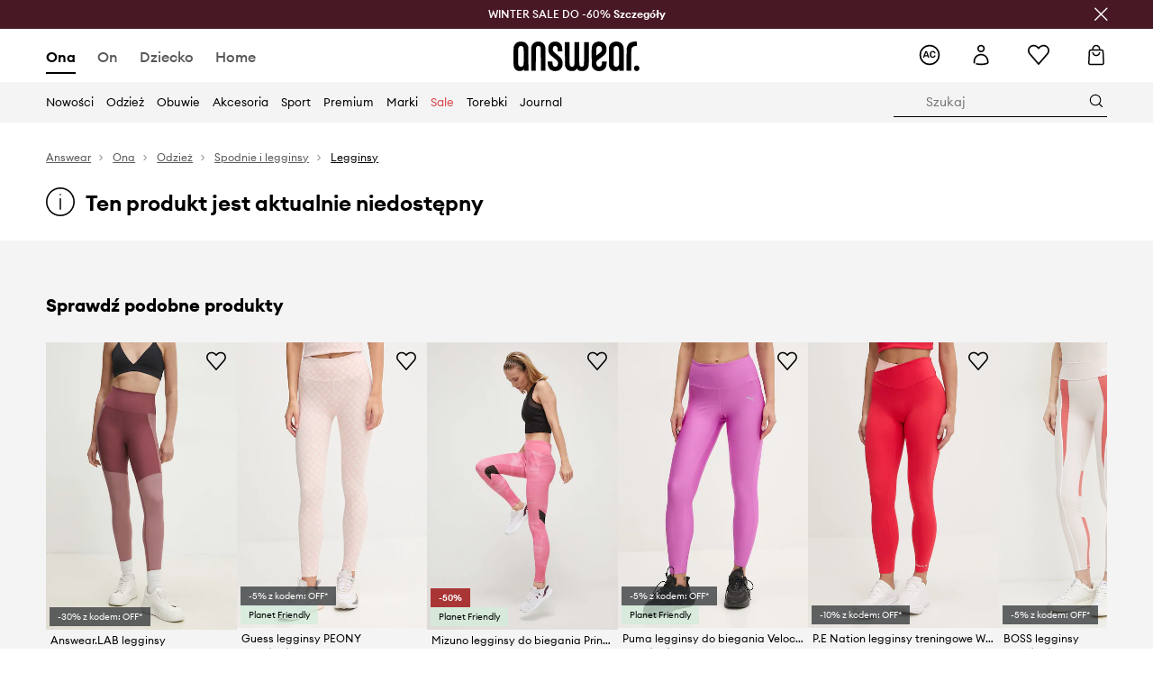

--- FILE ---
content_type: text/html; charset=utf-8
request_url: https://answear.com/p/hugo-legginsy-damskie-kolor-rozowy-gladkie-853623
body_size: 86493
content:
<!DOCTYPE html><html lang="pl" translate="no"><style type="text/css" data-used-styles="_unmatched">main { position: relative;background: #fff;padding: 30px 0;min-height: 60vh;margin: 0 auto; }@media (min-width: 48rem) {main { min-height: 100%; }}main:empty { min-height: 100vh; }@-webkit-keyframes clockwise {
  0% {
    -webkit-transform: rotate(0deg);
            transform: rotate(0deg); }
  100% {
    -webkit-transform: rotate(360deg);
            transform: rotate(360deg); } }@keyframes clockwise {
  0% {
    -webkit-transform: rotate(0deg);
            transform: rotate(0deg); }
  100% {
    -webkit-transform: rotate(360deg);
            transform: rotate(360deg); } }@-webkit-keyframes donut-rotate {
  0% {
    -webkit-transform: rotate(0);
            transform: rotate(0); }
  50% {
    -webkit-transform: rotate(-140deg);
            transform: rotate(-140deg); }
  100% {
    -webkit-transform: rotate(0);
            transform: rotate(0); } }@keyframes donut-rotate {
  0% {
    -webkit-transform: rotate(0);
            transform: rotate(0); }
  50% {
    -webkit-transform: rotate(-140deg);
            transform: rotate(-140deg); }
  100% {
    -webkit-transform: rotate(0);
            transform: rotate(0); } }@keyframes MobileAppPromotionWidget__fadeIn__wpIFZ{from{opacity:0;transform:translateY(10px)}to{opacity:1;transform:translateY(0)}}@keyframes Router__loading__h9ThG{to{opacity:0}}@keyframes Router__loadingTopBar__diOn7{to{width:100vw}}@keyframes NewLoader__rotation__2nGha{0%{transform:rotate(0deg)}100%{transform:rotate(360deg)}}@-moz-document url-prefix(){.FullCart__backBox__w8XCF:before{display:inline-block}}h1,h2,h3 { font-weight: 600;color: #000; }h1 { font-size: 1.25rem; }@media (min-width: 75rem) {h1 { font-size: 1.5rem; }}h2 { font-size: 1.125rem; }@media (min-width: 75rem) {h2 { font-size: 1.25rem; }}h3 { font-size: 1.125rem; }@media (min-width: 75rem) {h3 { font-size: 1.25rem; }}h4,h5,h6 { margin: 0;font-weight: 600; }h4 { font-size: 1rem;color: #000; }@media (min-width: 75rem) {h4 { font-size: 1.125rem; }}h5 { font-size: .875rem;color: #000; }@media (min-width: 75rem) {h5 { font-size: 1rem; }}h6 { font-size: .875rem;color: #000; }@keyframes BannerAreaSlider__progressBar__npSIo{0%{width:0}25%{width:25%}50%{width:50%}75%{width:75%}100%{width:100%}}@keyframes CookiesConsentPopUp__cookie-fade-in__4KGhp{from{transform:translateY(100%)}to{transform:translateY(0)}}@-moz-document url-prefix(){.FullCart__backBox__emCLZ:before{display:inline-block}}@keyframes PageRowsTemplate__progressBar__eL6nD{0%{width:0}25%{width:25%}50%{width:50%}75%{width:75%}100%{width:100%}}@keyframes PageRowsTemplate__progressBar__eL6nD{0%{width:0}25%{width:25%}50%{width:50%}75%{width:75%}100%{width:100%}}</style><head><meta charSet="utf-8"/><meta name="viewport" content="width=device-width, initial-scale=1, shrink-to-fit=no"/><link rel="preload" as="image" href="https://cdn.ans-media.com/assets/front/multi/static/images/logoAnswear.svg?v=2" crossorigin=""/><meta property="al:web:should_fallback" content="false"/><meta property="al:android:package" content="com.answear.app.new"/><meta property="al:android:app_name" content="Answear"/><meta property="al:ios:url" content="answear://applinks"/><meta property="al:ios:app_store_id" content="1500890927"/><meta property="al:ios:app_name" content="Answear"/><meta property="og:type" content="website"/><link rel="apple-touch-icon" sizes="57x57" href="/ans/apple-icon-57x57.png"/><link rel="apple-touch-icon" sizes="60x60" href="/ans/apple-icon-60x60.png"/><link rel="apple-touch-icon" sizes="72x72" href="/ans/apple-icon-72x72.png"/><link rel="apple-touch-icon" sizes="76x76" href="/ans/apple-icon-76x76.png"/><link rel="apple-touch-icon" sizes="114x114" href="/ans/apple-icon-114x114.png"/><link rel="apple-touch-icon" sizes="120x120" href="/ans/apple-icon-120x120.png"/><link rel="apple-touch-icon" sizes="144x144" href="/ans/apple-icon-144x144.png"/><link rel="apple-touch-icon" sizes="152x152" href="/ans/apple-icon-152x152.png"/><link rel="apple-touch-icon" sizes="180x180" href="/ans/apple-icon-180x180.png"/><link rel="icon" type="image/png" sizes="192x192" href="/ans/android-icon-192x192.png"/><link rel="icon" type="image/png" sizes="32x32" href="/ans/favicon-32x32.png"/><link rel="icon" type="image/png" sizes="96x96" href="/ans/favicon-96x96.png"/><link rel="icon" type="image/png" sizes="16x16" href="/ans/favicon-16x16.png"/><link rel="manifest" href="/ans/manifest.json"/><meta name="msapplication-TileColor" content="#ffffff"/><meta name="msapplication-TileImage" content="/ans/ms-icon-144x144.png"/><meta name="theme-color" content="#ffffff"/><link rel="preconnect" href="https://answear.com" crossorigin="anonymous"/><link rel="preconnect" href="https://img2.ans-media.com" crossorigin="use-credentials"/><link rel="preconnect" href="https://www.googletagmanager.com"/><link rel="preconnect" href="https://analytics.answear.com"/><link rel="preconnect" href="https://cdn.luigisbox.tech"/><title>HUGO legginsy damskie kolor różowy gładkie | Answear.com</title><meta property="og:title" content="HUGO legginsy damskie kolor różowy gładkie | Answear.com"/><meta name="description" content="HUGO legginsy kup i wyglądaj wyjątkowo! Dostawa nawet w 24h, w 1 paczce 📦Answear Club – lojalność, która się opłaca, 10% wraca na Twoje konto"/><meta name="robots" content="all"/><meta property="og:image" content="https://img2.ans-media.com/i/542x813/SS23-LGD07B-42X_F1.jpg?v=1677275194"/><base href="https://answear.com"/><script>window.config = {"ENABLE_COMPILER":false,"APP_VERSION":"16.19.0","APP_NAME":"front-ans","LOCALE":"pl_PL","SHOP_ID":"ANS","BASENAME":"","OTHER_SUPPORTED_LOCALES":"{\"locales\": []}","IMG_APP_URL":"https://img2.ans-media.com","VIDEO_APP_URL":"https://img2.ans-media.com","STORAGE_APP_URL":"https://cdn.ans-media.com/assets/front","API_URL":"https://answear.com","LUIGIS_API_URL":"https://live.luigisbox.tech","LUIGIS_CDN_URL":"https://cdn.luigisbox.tech","GTM_ID":"GTM-6XKP","GTM_SRC":"https://analytics.answear.com","HEUREKA_BADGE_ENABLED":false,"HEUREKA_SCRIPT_ENABLED":false,"NEW_PRODUCT_CARD_ENABLED":false,"NEW_PRODUCT_CARD_DESCRIPTION_ENABLED":false,"ADDITIONAL_INFO_ON_PRODUCT_CARD_ENABLED":false,"ACCOUNT_DELIVERY_ADDRESSES_ENABLED":true,"INTERNAL_SIMILAR_PRODUCTS_ENABLED":true,"AVAILABLE_MARKET_LANGUAGES":"[{\"id\":1,\"lang\":\"bg_BG\",\"label\":\"BG\",\"url\":\"https://answear.bg/\"},{\"id\":2,\"lang\":\"el_CY\",\"label\":\"CY\",\"url\":\"https://answear.com.cy/\"},{\"id\":3,\"lang\":\"cs_CZ\",\"label\":\"CZ\",\"url\":\"https://answear.cz/\"},{\"id\":4,\"lang\":\"el_GR\",\"label\":\"GR\",\"url\":\"https://answear.gr/\"},{\"id\":5,\"lang\":\"hr_HR\",\"label\":\"HR\",\"url\":\"https://answear.hr/\"},{\"id\":6,\"lang\":\"hu_HU\",\"label\":\"HU\",\"url\":\"https://answear.hu/\"},{\"id\":7,\"lang\":\"it_IT\",\"label\":\"IT\",\"url\":\"https://answear.it/\"},{\"id\":8,\"lang\":\"pl_PL\",\"label\":\"PL\",\"url\":\"https://answear.com/\"},{\"id\":9,\"lang\":\"ro_RO\",\"label\":\"RO\",\"url\":\"https://answear.ro/\"},{\"id\":10,\"lang\":\"sl_SI\",\"label\":\"SI\",\"url\":\"https://answear.si/\"},{\"id\":11,\"lang\":\"sk_SK\",\"label\":\"SK\",\"url\":\"https://answear.sk/\"},{\"id\":12,\"lang\":\"uk_UA\",\"label\":\"UA\",\"url\":\"https://answear.ua/\"},{\"id\":13,\"lang\":\"ru_UA\",\"label\":\"UA(RU)\",\"url\":\"https://answear.ua/ru\"}]","PROGRESS_BAR_INDICATOR_ENABLED":false,"AC_HISTORY_ENABLED":true,"AC_ENABLED":true,"LUIGIS_SCRIPT_ENABLED":true,"SHOW_DUTY_INFO":false,"SHOW_PRODUCT_CARD_DETAILS_ATTRIBUTES":false,"MPULSE_SCRIPT_API_KEY":"","MPULSE_DATALAYER_ENABLED":true,"LUIGIS_TRACKER_ID":"{\"pl_PL\": \"104894-117806\"}","TRUST_MATE_SCRIPT_ID":"{\"pl_PL\": \"8d982bab-e616-48ca-8011-5105e9fc4981\"}","OMIT_LANGUAGES":"[]","LOGO_URL":"/","SITEMAP_LINK_ENABLED":true,"OUTFITS_ENABLED":true,"EXTRA_META_TAG":false,"NEWSLETTER_POPUP_MIN_ROUTES_VISITED":2,"SALOON_LOCALIZATION_ENABLED":true,"SALOON_AVAILABILITY_CHECKER_ENABLED":false,"COOKIES_MANDATORY_BUTTON_ON_POPUP_ENABLED":true,"APP_WIDGET_ENABLED":true,"INSIGHT_APP_SEC_VALIDATION_CONTENT":"","SEND_ADDITIONAL_X_JWT_TOKEN":false,"ONE_PAGE_CHECKOUT_COUNTRY_SELECT_ENABLED":true,"ACCOUNT_QR_CODE_ENABLED":false,"IS_IMAGE_SUFFIX_DISABLED":true,"PRICE_GUIDE_LINK_ENABLED":false,"FREE_RETURN_BENEFIT_ENABLED":true,"MY_ACCOUNT_TERMS_TAB_ENABLED":false,"BRAZE_API_KEY":"8878055b-d39a-4e3e-a738-1aca6124138c","BRAZE_BASE_URL":"sdk.fra-02.braze.eu","BRAZE_CONTENT_CARDS_ENABLED":true,"CHATBOT_DIXA_MESSENGER_TOKEN":"da8f7249dd6c419780a9d1ce27c1ad5a","CI":false,"NODE_ENV":"production","NODE_PATH":"","PUBLIC_URL":"","ASSETS_URL":"https://cdn.ans-media.com/assets/front/multi","ENABLE_TEST_UTILS":true,"REMOVE_SOURCEMAPS_AFTER_BUILD":false,"GENERATE_SOURCEMAP":false,"BUILD_SPEED_MEASURE_SSR":false,"BUILD_SPEED_MEASURE_CLIENT":false,"NEW_WEBPACK_LOADERS":false,"ENVIRONMENT":"production","SENTRY_ENABLED":false,"SENTRY_DSN":"https://13977845708ab41dd48a1a6388cd82e6@sentry.softwear.co/3","SENTRY_SSR_DNS":"https://13977845708ab41dd48a1a6388cd82e6@sentry.softwear.co/3","SENTRY_PERFORMANCE_ENABLED":false,"SENTRY_CLIENT_SAMPLE_RATE":"1","SENTRY_SERVER_SAMPLE_RATE":"1","SENTRY_PERFORMANCE_SAMPLE_RATE":"0.01","SENTRY_REPLAY_ENABLED":true,"SENTRY_REPLAY_SAMPLE_RATE":0,"SENTRY_REPLAY_ERROR_SAMPLE_RATE":1,"SENTRY_SERVER_PROFILING_SAMPLE_RATE":0.1,"SENTRY_SERVER_JS_PROFILING_ENABLED":false,"SENTRY_BROWSER_PROFILING_ENABLED":false,"SENTRY_BROWSER_PROFILING_SAMPLE_RATE":0.1,"SENTRY_SOURCEMAPS_AUTH_TOKEN":"","SENTRY_TESTS_URLS_ENABLED":false,"SSR_REQUEST_THROTTLE_MIN":"0.2","SSR_QUEUE_LIMIT":"12","SSR_MEM_CLEAN_TIME":"10000","SSR_HTTP_TIMEOUT":"7000","SSR_FETCH_ASYNC_TIMEOUT":"9000","SSR_EXPRESS_TIMEOUT":"10000","SSR_FILTER_CONSOLE":false,"SSR_SKIP_RENDERING_RESTRICTED_PAGES":true,"SSR_RELOAD_BUNDLES_ON_REQUEST":false,"SSR_ENABLE_COMPRESSION":false,"SSR_HTTP_ERROR_CODE":500,"SSR_API_PROXY_URL":"","SSR_SIMPLE_LOGGER":false,"SSR_DISABLE_ADDITIONAL_CATEGORIES_RENDER_FOR_CRAWLER":false,"SSR_CACHE_HEADERS":false,"LUIGIS_WISHLIST_RECOMMENDATION_TYPE":"NONE","LUIGIS_CART_RECOMMENDATION_TYPE":"basket","LUIGIS_PRODUCT_PAGE_RECOMMENDATION_TYPE":"last_seen","LUIGIS_RECOMMENDATION_USER_GROUP_TYPE":"employeeEcom","LUIGIS_RECOMMENDATION_USER_GROUP_TYPES":"[]","LUIGIS_RECOMMENDATION_CLIPBOARD_BOTTOM_POSITION":true,"BUNDLE_ANALYZER_ENABLED":false,"WDYR_ENABLED":false,"SSR_LOG_REQUESTS":false,"SSR_SERVER_STATIC_FILES":false,"REPORT_WEB_VITALS":false,"CWV_REPORTER_URL":"","CWV_REPORTER_SECRET":"","CWV_REPORTER_MIN_CLS":0.03,"OSM_DEFAULT_LOCATION_LAT":"52.23179481161377","OSM_DEFAULT_LOCATION_LONG":"21.00671768188477","OSM_DEFAULT_ZOOM":"15","OSM_MIN_ZOOM":3,"OSM_SEARCH_LANG":"PL","OSM_MEDICINE_PICKUP_POINT_DEFAULT_ZOOM":11,"RECAPTCHA_KEY":"6LdcI8QlAAAAAHgKSqSi9VsXczBcKr5E-E_GMET-","ENABLED_REDUX_DEVTOOLS":false,"TRACKING_IMAGE_ENABLED":true,"DISABLE_AXIOS_CACHE_FOR_ACCEPTANCE_TESTS":false,"TANSTACK_QUERY_DEVTOOLS_ENABLED":false,"GOOGLE_PLAY_FOOTER_URL":"https://play.google.com/store/apps/details?id=com.answear.app.new&referrer=utm_source%3Dpl_www%26utm_medium%3Dfooter%26anid%3Dadmob","GOOGLE_PLAY_MOBILE_WIDGET_URL":"https://play.google.com/store/apps/details?id=com.answear.app.new&referrer=utm_source%3Dpl_www%26utm_medium%3Dheader%26anid%3Dadmob","APP_STORE_FOOTER_URL":"https://apps.apple.com/us/app/answear-fashion-store/id1500890927","APP_STORE_MOBILE_WIDGET_URL":"https://apps.apple.com/us/app/answear-fashion-store/id1500890927","MED_GOOGLE_PLAY_FOOTER_URL":"","MED_APP_STORE_FOOTER_URL":"","MOBILE_APP_PROMOTION_WIDGET_URL":"","REFRESH_COOKIES_CONSENT_DATE":"","PAYMENT_ENV":"PRODUCTION","APPLE_PAY_MERCHANT_ID":"","GOOGLE_PAY_MERCHANT_ID":"BCR2DN4TY3QPXB26","EXCHANGE_CURRENCY":"","EXCHANGE_CURRENCY_LABEL":"","ANS_API_PATTERN":"","MED_API_PATTERN":"","PRM_API_PATTERN":"","RLS_API_PATTERN":"","LOCAL_DEVELOPMENT":false,"LANG":"pl_PL"}</script><style>/* Euclid Circular A-bold-latin-ext */
@font-face {
    font-family: 'Euclid Circular A';
    font-style: normal;
    font-weight: 700;
    font-display: swap;
    src: url('https://cdn.ans-media.com/assets/front/fonts/euclid-circular-a-bold-web-xl.woff2?v=2') format('woff2');
}
/* Euclid Circular A-semibold-latin-ext */
@font-face {
    font-family: 'Euclid Circular A';
    font-style: normal;
    font-weight: 600;
    font-display: swap;
    src: url('https://cdn.ans-media.com/assets/front/fonts/euclid-circular-a-semibold-web-xl.woff2?v=2') format('woff2');
}
/* Euclid Circular A-medium-latin-ext */
@font-face {
    font-family: 'Euclid Circular A';
    font-style: normal;
    font-weight: 500;
    font-display: swap;
    src: url('https://cdn.ans-media.com/assets/front/fonts/euclid-circular-a-medium-web-xl.woff2?v=2') format('woff2');
}
/* Euclid Circular A-regular-latin-ext */
@font-face {
    font-family: 'Euclid Circular A';
    font-style: normal;
    font-weight: 400;
    font-display: swap;
    src: url('https://cdn.ans-media.com/assets/front/fonts/euclid-circular-a-regular-web-xl.woff2?v=2') format('woff2');
}</style><script type="text/javascript">
    if ('serviceWorker' in navigator) {
      navigator.serviceWorker.register('/service-worker.js');
    }
  </script><link as="style" rel="stylesheet" href="https://cdn.ans-media.com/assets/front/multi/static/css/answear-16.19.0-v3.css" integrity="sha256-2eF6KODMj73nBDpS0YITHsUe6cGA9n03pf5yymaGU4E= sha384-LuH/mbM0Fa2pDbaJbCzMKjIMW1Fb0b03tZD0KySSHVUXEG4Wqj6pd93+aKtm7Okw sha512-hu6m1rFzalVmDhMSIFKoks3sGqlovrZKFpvnZMbjGoIkTt9lBFRnTij871FyC0LvgUkIdMrAmfkoVsEMa15qeA==" crossorigin="anonymous"/><style type="text/css" data-used-styles="62735.990e5aeb4ca19a1915c5-v3.css,70253.7c70e124800838a49e44-v3.css">.SkipContentButton__skipContentButton__FA43m { position: absolute;top: 120px;z-index: 20;margin: 0 16px;left: -9999px;overflow: hidden; }@media (min-width: 75rem) {.SkipContentButton__skipContentButton__FA43m { margin: 0 32px;top: 141px; }}.SkipContentButton__skipContentButton__FA43m:focus,.SkipContentButton__skipContentButton__FA43m:focus-visible { left: 0; }.Topbar__topBar__YRE7F { display: flex;position: relative;justify-content: center;align-self: center;align-items: center; }.Topbar__topBarContent__0tL7K { display: flex;flex-direction: row;align-items: center;justify-content: center;width: 100%;padding: 6px 15px; }@media (min-width: 75rem) {.Topbar__topBarContent__0tL7K { padding: 0 15px; }}.Topbar__topBarContentItem__OqRql { display: flex;flex-direction: row;justify-content: center;align-items: center;transition: none;text-decoration: none; }.Topbar__topBarContentItem__OqRql:first-child { justify-content: flex-start; }.Topbar__topBarContentItem__OqRql:last-child { justify-content: flex-end; }.TopBarStyles__topBar__b7R2H { background: #000;height: 44px; }@media (min-width: 75rem) {.TopBarStyles__topBar__b7R2H { height: 32px; }}.TopBarStyles__topBarLabel__WakEI { font-size: .75rem;font-weight: 400;color: #fff;line-height: 1.25rem; }@media (min-width: 75rem) {.TopBarStyles__topBarLabel__WakEI { font-size: .6875rem; }.TopBarStyles__topBarItem__qMbUX { margin: 0 32px; }}</style><script>window.__PRELOADED_STATE__ = {"appConfig":{"mobile":{"isInMobileView":false,"isInTabletView":false,"isMobileDevice":false,"isAndroidDevice":false,"isIOSDevice":false},"layoutConfig":{"layoutType":1},"seo":{"title":"HUGO legginsy damskie kolor różowy gładkie | Answear.com","description":"HUGO legginsy kup i wyglądaj wyjątkowo! Dostawa nawet w 24h, w 1 paczce 📦Answear Club – lojalność, która się opłaca, 10% wraca na Twoje konto","noindex":false,"header":null,"ogImage":"https://img2.ans-media.com/i/542x813/SS23-LGD07B-42X_F1.jpg?v=1677275194"},"topBanner":{"isVisible":false},"customNotifications":{"main_product_list":[],"cart":[],"contact_site":[],"help_site":[],"login_checkout":[],"login_account":[]},"appSetup":{"appSetupCompleted":true,"isCrawlerBot":true,"hasAcceptedAllCookies":false,"hasCookiePopUpOpened":false,"shouldShowCookieBar":false,"appLocationOrigin":"https://answear.com","appLocationPathname":"/p/hugo-legginsy-damskie-kolor-rozowy-gladkie-853623","appLocationQueryParams":{},"selectedHomepage":"female","shouldShowAppWidget":true,"shouldShowPromotionBar":true,"rehydrated":false},"appUserAgent":{"isSafariBrowser":false},"responseState":{"isResponseSuccess":true,"serverHttpStatus":null,"redirectUrl":null},"global":{"scrolledBottom":false,"themeName":null}},"products":{"ware":{"list":[],"filters":[],"pagingInit":false,"isLoading":false,"isSingleColumnView":false,"searchPerformed":false,"totalCount":0,"areFavouritesProcessing":false,"pseudocategory":null,"seoCmsPage":null,"popularBrands":null,"productBrand":null,"numberOfItem":12,"seoMetaTags":{},"subcategoriesTree":null,"selectedCategoriesNames":[],"isProductListEmpty":false,"isPresalePseudo":false},"paging":{"reload":false,"category":"","page":1,"productsPerPage":80,"sort":"popularity","queryString":"","sortingProperties":[],"filters":{}}},"auth":{"isAuthenticated":null,"isRegistering":false},"favourites":{"ware":{"count":0,"isProcessing":false}},"formSchemas":{"dynamicForms":{"loadingSchemas":[],"schemas":{},"regions":{"region":"","hasRegionChanged":false}}},"notifications":{"ware":{"items":[]}},"dataLayer":{"userDetails":{"userType":""},"clipboardDataLayer":{"favouritesId":[],"isLoading":false},"pageRowsDataLayer":{"pageRowsItems":[],"sliderProducts":[],"extendedSliderProducts":[]},"productsDataLayer":{"products":[],"categories":{"pageCategory1":"","pageCategory2":"","pageCategory3":"","pageCategory4":"","pageCategory5":""},"pageType":""},"ssrDataLayer":{"dataLayersToSend":[]}}}; window.__PRELOADED_PROMISES__ = {"cache-front-ans-ANS-3.30/config-pl_PL:-:-":{"internal":{"giftCardEnabled":true,"investorClubEnabled":true,"referralProgramEnabled":false,"purchaseForRegisteredOnlyEnabled":true,"purchaseReturnEnabled":true,"buyTheLookEnabled":true,"productRatingEnabled":true},"integration":{"brazeEnabled":true,"luigisBoxEnabled":true,"luigisBoxRecommendationsEnabled":false},"minimalPrice":{"show":true,"showPercentageAndPriceColor":true,"displayType":"full"},"checkout":{"hasAbroadDelivery":true,"invoiceEnabled":true,"salesDocumentEnabled":true,"discountsOnInvoiceEnabled":false},"signIn":{"facebook":"2054543361437868","appleId":"pl.answear.app","google":"203397110469-17gtasq4k0p1r6dao05uf9j8vmhs1qtb.apps.googleusercontent.com"},"premiumProgram":{"silver":{"threshold":1000,"discount":"10%"},"gold":{"threshold":5000,"discount":"15%"},"platinum":{"threshold":10000,"discount":"20%"}},"success":true,"status":200},"cache-front-ans-ANS-3.30/menu-desktop-pl_PL:-:-":{"data":[{"label":"Ona","type":"baseItem","frontId":"FEMALE","options":{"urlType":"mainPageFemale"},"items":[{"label":"Nowości","type":"baseItem","frontId":"NEWIN","options":{"urlType":"newInFemale","dedicatedLink":"https://answear.com/s/nowosci-menu/ona"},"items":[]},{"label":"Strona główna","type":"baseItem","frontId":"PROMOTION","options":{"urlType":"mainPageFemale","showOnlyOnMobile":true},"items":[]},{"label":"Odzież","slug":"ona/odziez","frontId":"CLOTHES","id":7,"type":"categoryItem","options":[],"items":[{"label":"Kategorie","type":"categoryRoot","options":[],"items":[{"label":"Bielizna","slug":"ona/odziez/bielizna","id":119,"type":"categoryItem","options":[],"items":[]},{"label":"Bielizna techniczna","slug":"ona/odziez/bielizna-techniczna","id":1035,"type":"categoryItem","options":[],"items":[]},{"label":"Bluzki i koszule","slug":"ona/odziez/bluzki-i-koszule","id":223,"type":"categoryItem","options":[],"items":[]},{"label":"Bluzy","slug":"ona/odziez/bluzy","id":8,"type":"categoryItem","options":[],"items":[]},{"label":"Jeansy","slug":"ona/odziez/jeansy","id":50,"type":"categoryItem","options":[],"items":[]},{"label":"Kombinezony","slug":"ona/odziez/kombinezony","id":89,"type":"categoryItem","options":[],"items":[]},{"label":"Kurtki","slug":"ona/odziez/kurtki","id":34,"type":"categoryItem","options":[],"items":[]},{"label":"Komplety i dresy","slug":"ona/odziez/komplety-i-dresy","id":234,"type":"categoryItem","options":[],"items":[]},{"label":"Marynarki i kamizelki","slug":"ona/odziez/marynarki-i-kamizelki","id":231,"type":"categoryItem","options":[],"items":[]},{"label":"Płaszcze","slug":"ona/odziez/plaszcze","id":1159,"type":"categoryItem","options":[],"items":[]},{"label":"Sukienki","slug":"ona/odziez/sukienki","id":12,"type":"categoryItem","options":[],"items":[]},{"label":"Skarpetki","slug":"ona/odziez/skarpetki","id":194,"type":"categoryItem","options":[],"items":[]},{"label":"Stroje kąpielowe","slug":"ona/odziez/stroje-kapielowe","id":142,"type":"categoryItem","options":[],"items":[]},{"label":"Szorty","slug":"ona/odziez/szorty","id":53,"type":"categoryItem","options":[],"items":[]},{"label":"Spodnie i legginsy","slug":"ona/odziez/spodnie-i-legginsy","id":226,"type":"categoryItem","options":[],"items":[]},{"label":"Spódnice","slug":"ona/odziez/spodnice","id":27,"type":"categoryItem","options":[],"items":[]},{"label":"Swetry","slug":"ona/odziez/swetry","id":86,"type":"categoryItem","options":[],"items":[]},{"label":"Topy i t-shirty","slug":"ona/odziez/topy-i-t-shirty","id":219,"type":"categoryItem","options":[],"items":[]},{"label":"Pielęgnacja odzieży","slug":"ona/odziez/pielegnacja-odziezy","id":1202,"type":"categoryItem","options":[],"items":[]},{"label":"Zobacz wszystkie","slug":"ona/odziez","id":7,"type":"categoryItem","options":{"isViewAllLink":true},"items":[]}]},{"label":"Polecane","type":"recommendedSectionItem","options":[],"items":[{"label":"Renewed","url":"https://answear.com/m/renewed/ona","type":"rawUrlItem","options":{"targetBlank":false,"linkColor":"#000000"},"items":[]},{"label":"Nowości premium","url":"https://answear.com/new/ona?premium=1&sort=date_desc","type":"rawUrlItem","options":{"targetBlank":false},"items":[]},{"label":"Kolekcje Planet Friendly","url":"https://answear.com/s/kolekcje-planet-friendly/ona","type":"rawUrlItem","options":{"targetBlank":false},"items":[]},{"label":"Outdoor","url":"https://answear.com/s/outdoor/ona","type":"rawUrlItem","options":{"targetBlank":false},"items":[]},{"label":"Trening","url":"https://answear.com/s/trening/ona","type":"rawUrlItem","options":{"targetBlank":false},"items":[]}]},{"label":"","type":"bannerSectionItem","options":[],"items":[{"label":" ","url":"https://answear.com/m/morgan/ona","imagePath":"https://img2.ans-media.com/pl/cms/menu-picture/156-69539299956525.77710262","type":"bannerItem","options":{"targetBlank":false,"sponsored":null},"items":[]},{"label":" ","url":"https://answear.com/m/blauer/ona","imagePath":"https://img2.ans-media.com/pl/cms/menu-picture/153-695392bb2c4b28.97896114","type":"bannerItem","options":{"targetBlank":false,"sponsored":null},"items":[]}]}]},{"label":"Obuwie","slug":"ona/obuwie","frontId":"SHOES","id":19,"type":"categoryItem","options":[],"items":[{"label":"Kategorie","type":"categoryRoot","options":[],"items":[{"label":"Baleriny","slug":"ona/obuwie/baleriny","id":75,"type":"categoryItem","options":[],"items":[]},{"label":"Botki","slug":"ona/obuwie/botki","id":32,"type":"categoryItem","options":[],"items":[]},{"label":"Buty sportowe","slug":"ona/obuwie/buty-sportowe","id":1228,"type":"categoryItem","options":[],"items":[]},{"label":"Buty trekkingowe","slug":"ona/obuwie/buty-trekkingowe","id":178,"type":"categoryItem","options":[],"items":[]},{"label":"Espadryle","slug":"ona/obuwie/espadryle","id":68,"type":"categoryItem","options":[],"items":[]},{"label":"Kapcie","slug":"ona/obuwie/kapcie","id":103,"type":"categoryItem","options":[],"items":[]},{"label":"Kalosze","slug":"ona/obuwie/kalosze","id":29,"type":"categoryItem","options":[],"items":[]},{"label":"Klapki i sandały","slug":"ona/obuwie/klapki-i-sandaly","id":56,"type":"categoryItem","options":[],"items":[]},{"label":"Kozaki","slug":"ona/obuwie/kozaki","id":1163,"type":"categoryItem","options":[],"items":[]},{"label":"Mokasyny i półbuty","slug":"ona/obuwie/mokasyny-i-polbuty","id":61,"type":"categoryItem","options":[],"items":[]},{"label":"Pielęgnacja obuwia","slug":"ona/obuwie/pielegnacja-obuwia","id":191,"type":"categoryItem","options":[],"items":[]},{"label":"Szpilki","slug":"ona/obuwie/szpilki","id":58,"type":"categoryItem","options":[],"items":[]},{"label":"Śniegowce","slug":"ona/obuwie/sniegowce","id":105,"type":"categoryItem","options":[],"items":[]},{"label":"Trampki i tenisówki","slug":"ona/obuwie/trampki-i-tenisowki","id":20,"type":"categoryItem","options":[],"items":[]},{"label":"Sneakersy","slug":"ona/obuwie/sneakersy","id":1226,"type":"categoryItem","options":[],"items":[]},{"label":"Zobacz wszystkie","slug":"ona/obuwie","id":19,"type":"categoryItem","options":{"isViewAllLink":true},"items":[]}]},{"label":"Polecane","type":"recommendedSectionItem","options":[],"items":[{"label":"Nowości premium","url":"https://answear.com/new/ona?premium=1&sort=date_desc","type":"rawUrlItem","options":{"targetBlank":false},"items":[]},{"label":"Kolekcje Planet Friendly","url":"https://answear.com/s/kolekcje-planet-friendly/ona","type":"rawUrlItem","options":{"targetBlank":false},"items":[]},{"label":"Outdoor","url":"https://answear.com/s/outdoor/ona","type":"rawUrlItem","options":{"targetBlank":false},"items":[]},{"label":"Trening","url":"https://answear.com/s/trening/ona","type":"rawUrlItem","options":{"targetBlank":false},"items":[]}]},{"label":"","type":"bannerSectionItem","options":[],"items":[{"label":" ","url":"https://answear.com/m/god-save-queens/ona","imagePath":"https://img2.ans-media.com/pl/cms/menu-picture/157-694564156792f6.43860672","type":"bannerItem","options":{"targetBlank":false,"sponsored":null},"items":[]},{"label":" ","url":"https://answear.com/m/blauer/ona","imagePath":"https://img2.ans-media.com/pl/cms/menu-picture/151-695f76f855ebf1.40523558","type":"bannerItem","options":{"targetBlank":false,"sponsored":null},"items":[]}]}]},{"label":"Akcesoria","slug":"ona/akcesoria","frontId":"ACCESSORIES","id":14,"type":"categoryItem","options":[],"items":[{"label":"Kategorie","type":"categoryRoot","options":[],"items":[{"label":"Akcesoria pływackie","slug":"ona/akcesoria/akcesoria-plywackie","id":152,"type":"categoryItem","options":[],"items":[]},{"label":"Biżuteria","slug":"ona/akcesoria/bizuteria","id":126,"type":"categoryItem","options":[],"items":[]},{"label":"Butelki i termosy","slug":"ona/akcesoria/butelki-i-termosy","id":686,"type":"categoryItem","options":[],"items":[]},{"label":"Czapki i kapelusze","slug":"ona/akcesoria/czapki-i-kapelusze","id":22,"type":"categoryItem","options":[],"items":[]},{"label":"Etui i pokrowce","slug":"ona/akcesoria/etui-i-pokrowce","id":109,"type":"categoryItem","options":[],"items":[]},{"label":"Kosmetyczki","slug":"ona/akcesoria/kosmetyczki","id":148,"type":"categoryItem","options":[],"items":[]},{"label":"Maseczki","slug":"ona/akcesoria/maseczki","id":114,"type":"categoryItem","options":[],"items":[]},{"label":"Okulary","slug":"ona/akcesoria/okulary","id":72,"type":"categoryItem","options":[],"items":[]},{"label":"Outdoor i turystyka","slug":"ona/akcesoria/outdoor-i-turystyka","id":1214,"type":"categoryItem","options":[],"items":[]},{"label":"Parasole","slug":"ona/akcesoria/parasole","id":107,"type":"categoryItem","options":[],"items":[]},{"label":"Paski","slug":"ona/akcesoria/paski","id":41,"type":"categoryItem","options":[],"items":[]},{"label":"Plecaki","slug":"ona/akcesoria/plecaki","id":39,"type":"categoryItem","options":[],"items":[]},{"label":"Portfele","slug":"ona/akcesoria/portfele","id":37,"type":"categoryItem","options":[],"items":[]},{"label":"Rękawiczki","slug":"ona/akcesoria/rekawiczki","id":24,"type":"categoryItem","options":[],"items":[]},{"label":"Sprzęt sportowy","slug":"ona/akcesoria/sprzet-sportowy","id":1029,"type":"categoryItem","options":[],"items":[]},{"label":"Szaliki i chusty","slug":"ona/akcesoria/szaliki-i-chusty","id":43,"type":"categoryItem","options":[],"items":[]},{"label":"Torby i walizki","slug":"ona/akcesoria/torby-i-walizki","id":122,"type":"categoryItem","options":[],"items":[]},{"label":"Torebki","slug":"ona/akcesoria/torebki","id":17,"type":"categoryItem","options":[],"items":[]},{"label":"Zegarki","slug":"ona/akcesoria/zegarki","id":173,"type":"categoryItem","options":[],"items":[]},{"label":"Zobacz wszystkie","slug":"ona/akcesoria","id":14,"type":"categoryItem","options":{"isViewAllLink":true},"items":[]}]},{"label":"Polecane","type":"recommendedSectionItem","options":[],"items":[{"label":"Nowości premium","url":"https://answear.com/new/ona?premium=1&sort=date_desc","type":"rawUrlItem","options":{"targetBlank":false},"items":[]},{"label":"Kolekcje Planet Friendly","url":"https://answear.com/s/kolekcje-planet-friendly/ona","type":"rawUrlItem","options":{"targetBlank":false},"items":[]},{"label":"Outdoor","url":"https://answear.com/s/outdoor/ona","type":"rawUrlItem","options":{"targetBlank":false},"items":[]},{"label":"Trening","url":"https://answear.com/s/trening/ona","type":"rawUrlItem","options":{"targetBlank":false},"items":[]}]},{"label":"","type":"bannerSectionItem","options":[],"items":[{"label":" ","url":"https://answear.com/m/versace/ona","imagePath":"https://img2.ans-media.com/pl/cms/menu-picture/162-69650191e024d7.73780879","type":"bannerItem","options":{"targetBlank":false,"sponsored":null},"items":[]},{"label":" ","url":"https://answear.com/m/daniel-wellington/ona","imagePath":"https://img2.ans-media.com/pl/cms/menu-picture/154-695393384bcfe6.33097323","type":"bannerItem","options":{"targetBlank":false,"sponsored":null},"items":[]}]}]},{"label":"Sport","type":"baseItem","frontId":"SPORT","options":{"urlType":"sportFemale"},"items":[{"label":"Strona główna","type":"baseItem","frontId":"PROMOTION","options":{"urlType":"sportFemale","showOnlyOnMobile":true},"items":[]},{"label":"Odzież","type":"baseItem","options":[],"items":[{"label":"Bielizna","slug":"ona/odziez/bielizna","id":119,"type":"categoryItem","options":{"isSportLink":true},"items":[]},{"label":"Bielizna techniczna","slug":"ona/odziez/bielizna-techniczna","id":1035,"type":"categoryItem","options":{"isSportLink":true},"items":[]},{"label":"Bluzki i koszule","slug":"ona/odziez/bluzki-i-koszule","id":223,"type":"categoryItem","options":{"isSportLink":true},"items":[]},{"label":"Bluzy","slug":"ona/odziez/bluzy","id":8,"type":"categoryItem","options":{"isSportLink":true},"items":[]},{"label":"Jeansy","slug":"ona/odziez/jeansy","id":50,"type":"categoryItem","options":{"isSportLink":true},"items":[]},{"label":"Kombinezony","slug":"ona/odziez/kombinezony","id":89,"type":"categoryItem","options":{"isSportLink":true},"items":[]},{"label":"Kurtki","slug":"ona/odziez/kurtki","id":34,"type":"categoryItem","options":{"isSportLink":true},"items":[]},{"label":"Komplety i dresy","slug":"ona/odziez/komplety-i-dresy","id":234,"type":"categoryItem","options":{"isSportLink":true},"items":[]},{"label":"Marynarki i kamizelki","slug":"ona/odziez/marynarki-i-kamizelki","id":231,"type":"categoryItem","options":{"isSportLink":true},"items":[]},{"label":"Płaszcze","slug":"ona/odziez/plaszcze","id":1159,"type":"categoryItem","options":{"isSportLink":true},"items":[]},{"label":"Sukienki","slug":"ona/odziez/sukienki","id":12,"type":"categoryItem","options":{"isSportLink":true},"items":[]},{"label":"Skarpetki","slug":"ona/odziez/skarpetki","id":194,"type":"categoryItem","options":{"isSportLink":true},"items":[]},{"label":"Stroje kąpielowe","slug":"ona/odziez/stroje-kapielowe","id":142,"type":"categoryItem","options":{"isSportLink":true},"items":[]},{"label":"Szorty","slug":"ona/odziez/szorty","id":53,"type":"categoryItem","options":{"isSportLink":true},"items":[]},{"label":"Spodnie i legginsy","slug":"ona/odziez/spodnie-i-legginsy","id":226,"type":"categoryItem","options":{"isSportLink":true},"items":[]},{"label":"Spódnice","slug":"ona/odziez/spodnice","id":27,"type":"categoryItem","options":{"isSportLink":true},"items":[]},{"label":"Swetry","slug":"ona/odziez/swetry","id":86,"type":"categoryItem","options":{"isSportLink":true},"items":[]},{"label":"Topy i t-shirty","slug":"ona/odziez/topy-i-t-shirty","id":219,"type":"categoryItem","options":{"isSportLink":true},"items":[]},{"label":"Zobacz wszystkie","slug":"ona/odziez","id":7,"type":"categoryItem","options":{"isSportLink":true,"isViewAllLink":true},"items":[]}]},{"label":"Obuwie","type":"baseItem","options":[],"items":[{"label":"Baleriny","slug":"ona/obuwie/baleriny","id":75,"type":"categoryItem","options":{"isSportLink":true},"items":[]},{"label":"Botki","slug":"ona/obuwie/botki","id":32,"type":"categoryItem","options":{"isSportLink":true},"items":[]},{"label":"Buty sportowe","slug":"ona/obuwie/buty-sportowe","id":1228,"type":"categoryItem","options":{"isSportLink":true},"items":[]},{"label":"Buty trekkingowe","slug":"ona/obuwie/buty-trekkingowe","id":178,"type":"categoryItem","options":{"isSportLink":true},"items":[]},{"label":"Kapcie","slug":"ona/obuwie/kapcie","id":103,"type":"categoryItem","options":{"isSportLink":true},"items":[]},{"label":"Kalosze","slug":"ona/obuwie/kalosze","id":29,"type":"categoryItem","options":{"isSportLink":true},"items":[]},{"label":"Klapki i sandały","slug":"ona/obuwie/klapki-i-sandaly","id":56,"type":"categoryItem","options":{"isSportLink":true},"items":[]},{"label":"Pielęgnacja obuwia","slug":"ona/obuwie/pielegnacja-obuwia","id":191,"type":"categoryItem","options":{"isSportLink":true},"items":[]},{"label":"Śniegowce","slug":"ona/obuwie/sniegowce","id":105,"type":"categoryItem","options":{"isSportLink":true},"items":[]},{"label":"Trampki i tenisówki","slug":"ona/obuwie/trampki-i-tenisowki","id":20,"type":"categoryItem","options":{"isSportLink":true},"items":[]},{"label":"Sneakersy","slug":"ona/obuwie/sneakersy","id":1226,"type":"categoryItem","options":{"isSportLink":true},"items":[]},{"label":"Zobacz wszystkie","slug":"ona/obuwie","id":19,"type":"categoryItem","options":{"isSportLink":true,"isViewAllLink":true},"items":[]}]},{"label":"Akcesoria","type":"baseItem","options":[],"items":[{"label":"Akcesoria pływackie","slug":"ona/akcesoria/akcesoria-plywackie","id":152,"type":"categoryItem","options":{"isSportLink":true},"items":[]},{"label":"Biżuteria","slug":"ona/akcesoria/bizuteria","id":126,"type":"categoryItem","options":{"isSportLink":true},"items":[]},{"label":"Butelki i termosy","slug":"ona/akcesoria/butelki-i-termosy","id":686,"type":"categoryItem","options":{"isSportLink":true},"items":[]},{"label":"Czapki i kapelusze","slug":"ona/akcesoria/czapki-i-kapelusze","id":22,"type":"categoryItem","options":{"isSportLink":true},"items":[]},{"label":"Etui i pokrowce","slug":"ona/akcesoria/etui-i-pokrowce","id":109,"type":"categoryItem","options":{"isSportLink":true},"items":[]},{"label":"Kosmetyczki","slug":"ona/akcesoria/kosmetyczki","id":148,"type":"categoryItem","options":{"isSportLink":true},"items":[]},{"label":"Okulary","slug":"ona/akcesoria/okulary","id":72,"type":"categoryItem","options":{"isSportLink":true},"items":[]},{"label":"Outdoor i turystyka","slug":"ona/akcesoria/outdoor-i-turystyka","id":1214,"type":"categoryItem","options":{"isSportLink":true},"items":[]},{"label":"Paski","slug":"ona/akcesoria/paski","id":41,"type":"categoryItem","options":{"isSportLink":true},"items":[]},{"label":"Plecaki","slug":"ona/akcesoria/plecaki","id":39,"type":"categoryItem","options":{"isSportLink":true},"items":[]},{"label":"Portfele","slug":"ona/akcesoria/portfele","id":37,"type":"categoryItem","options":{"isSportLink":true},"items":[]},{"label":"Rękawiczki","slug":"ona/akcesoria/rekawiczki","id":24,"type":"categoryItem","options":{"isSportLink":true},"items":[]},{"label":"Sprzęt sportowy","slug":"ona/akcesoria/sprzet-sportowy","id":1029,"type":"categoryItem","options":{"isSportLink":true},"items":[]},{"label":"Szaliki i chusty","slug":"ona/akcesoria/szaliki-i-chusty","id":43,"type":"categoryItem","options":{"isSportLink":true},"items":[]},{"label":"Torby i walizki","slug":"ona/akcesoria/torby-i-walizki","id":122,"type":"categoryItem","options":{"isSportLink":true},"items":[]},{"label":"Torebki","slug":"ona/akcesoria/torebki","id":17,"type":"categoryItem","options":{"isSportLink":true},"items":[]},{"label":"Zobacz wszystkie","slug":"ona/akcesoria","id":14,"type":"categoryItem","options":{"isSportLink":true,"isViewAllLink":true},"items":[]}]},{"label":"Zobacz wszystkie","slug":"ona","id":6,"type":"categoryItem","options":{"isSportLink":true,"isViewAllLink":true},"items":[]},{"label":"Polecane","type":"recommendedSectionItem","options":[],"items":[{"label":"Outdoor","url":"https://answear.com/s/outdoor/ona","type":"rawUrlItem","options":{"targetBlank":false},"items":[]},{"label":"Bieganie","url":"https://answear.com/s/bieganie/ona","type":"rawUrlItem","options":{"targetBlank":false},"items":[]},{"label":"Trening","url":"https://answear.com/s/trening/ona","type":"rawUrlItem","options":{"targetBlank":false},"items":[]},{"label":"Sporty wodne","url":"https://answear.com/s/sporty-wodne/ona","type":"rawUrlItem","options":{"targetBlank":false},"items":[]},{"label":"Sporty zimowe","url":"https://answear.com/s/sporty-zimowe/ona","type":"rawUrlItem","options":{"targetBlank":false},"items":[]},{"label":"Joga","url":"https://answear.com/s/joga","type":"rawUrlItem","options":{"targetBlank":false},"items":[]},{"label":"Kolekcje Planet Friendly","url":"https://answear.com/s/kolekcje-planet-friendly/ona","type":"rawUrlItem","options":{"targetBlank":false},"items":[]}]},{"label":"","type":"bannerSectionItem","options":[],"items":[{"label":" ","url":"https://answear.com/m/rossignol","imagePath":"https://img2.ans-media.com/pl/cms/menu-picture/165-69328de4dcf304.53482812","type":"bannerItem","options":{"targetBlank":false,"sponsored":null},"items":[]},{"label":" ","url":"https://answear.com/m/under-armour/ona","imagePath":"https://img2.ans-media.com/pl/cms/menu-picture/143-693bef28138708.13046396","type":"bannerItem","options":{"targetBlank":false,"sponsored":null},"items":[]}]}]},{"label":"Premium","type":"baseItem","frontId":"PREMIUM","options":{"urlType":"premiumFemale"},"items":[{"label":"Strona główna","type":"baseItem","frontId":"PROMOTION","options":{"urlType":"premiumFemale","showOnlyOnMobile":true},"items":[]},{"label":"Odzież","type":"baseItem","options":[],"items":[{"label":"Bielizna","slug":"ona/odziez/bielizna","id":119,"type":"categoryItem","options":{"isPremiumLink":true},"items":[]},{"label":"Bielizna techniczna","slug":"ona/odziez/bielizna-techniczna","id":1035,"type":"categoryItem","options":{"isPremiumLink":true},"items":[]},{"label":"Bluzki i koszule","slug":"ona/odziez/bluzki-i-koszule","id":223,"type":"categoryItem","options":{"isPremiumLink":true},"items":[]},{"label":"Bluzy","slug":"ona/odziez/bluzy","id":8,"type":"categoryItem","options":{"isPremiumLink":true},"items":[]},{"label":"Jeansy","slug":"ona/odziez/jeansy","id":50,"type":"categoryItem","options":{"isPremiumLink":true},"items":[]},{"label":"Kombinezony","slug":"ona/odziez/kombinezony","id":89,"type":"categoryItem","options":{"isPremiumLink":true},"items":[]},{"label":"Kurtki","slug":"ona/odziez/kurtki","id":34,"type":"categoryItem","options":{"isPremiumLink":true},"items":[]},{"label":"Komplety i dresy","slug":"ona/odziez/komplety-i-dresy","id":234,"type":"categoryItem","options":{"isPremiumLink":true},"items":[]},{"label":"Marynarki i kamizelki","slug":"ona/odziez/marynarki-i-kamizelki","id":231,"type":"categoryItem","options":{"isPremiumLink":true},"items":[]},{"label":"Płaszcze","slug":"ona/odziez/plaszcze","id":1159,"type":"categoryItem","options":{"isPremiumLink":true},"items":[]},{"label":"Sukienki","slug":"ona/odziez/sukienki","id":12,"type":"categoryItem","options":{"isPremiumLink":true},"items":[]},{"label":"Skarpetki","slug":"ona/odziez/skarpetki","id":194,"type":"categoryItem","options":{"isPremiumLink":true},"items":[]},{"label":"Stroje kąpielowe","slug":"ona/odziez/stroje-kapielowe","id":142,"type":"categoryItem","options":{"isPremiumLink":true},"items":[]},{"label":"Szorty","slug":"ona/odziez/szorty","id":53,"type":"categoryItem","options":{"isPremiumLink":true},"items":[]},{"label":"Spodnie i legginsy","slug":"ona/odziez/spodnie-i-legginsy","id":226,"type":"categoryItem","options":{"isPremiumLink":true},"items":[]},{"label":"Spódnice","slug":"ona/odziez/spodnice","id":27,"type":"categoryItem","options":{"isPremiumLink":true},"items":[]},{"label":"Swetry","slug":"ona/odziez/swetry","id":86,"type":"categoryItem","options":{"isPremiumLink":true},"items":[]},{"label":"Topy i t-shirty","slug":"ona/odziez/topy-i-t-shirty","id":219,"type":"categoryItem","options":{"isPremiumLink":true},"items":[]},{"label":"Zobacz wszystkie","slug":"ona/odziez","id":7,"type":"categoryItem","options":{"isPremiumLink":true,"isViewAllLink":true},"items":[]}]},{"label":"Obuwie","type":"baseItem","options":[],"items":[{"label":"Baleriny","slug":"ona/obuwie/baleriny","id":75,"type":"categoryItem","options":{"isPremiumLink":true},"items":[]},{"label":"Botki","slug":"ona/obuwie/botki","id":32,"type":"categoryItem","options":{"isPremiumLink":true},"items":[]},{"label":"Buty sportowe","slug":"ona/obuwie/buty-sportowe","id":1228,"type":"categoryItem","options":{"isPremiumLink":true},"items":[]},{"label":"Buty trekkingowe","slug":"ona/obuwie/buty-trekkingowe","id":178,"type":"categoryItem","options":{"isPremiumLink":true},"items":[]},{"label":"Espadryle","slug":"ona/obuwie/espadryle","id":68,"type":"categoryItem","options":{"isPremiumLink":true},"items":[]},{"label":"Kapcie","slug":"ona/obuwie/kapcie","id":103,"type":"categoryItem","options":{"isPremiumLink":true},"items":[]},{"label":"Kalosze","slug":"ona/obuwie/kalosze","id":29,"type":"categoryItem","options":{"isPremiumLink":true},"items":[]},{"label":"Klapki i sandały","slug":"ona/obuwie/klapki-i-sandaly","id":56,"type":"categoryItem","options":{"isPremiumLink":true},"items":[]},{"label":"Kozaki","slug":"ona/obuwie/kozaki","id":1163,"type":"categoryItem","options":{"isPremiumLink":true},"items":[]},{"label":"Mokasyny i półbuty","slug":"ona/obuwie/mokasyny-i-polbuty","id":61,"type":"categoryItem","options":{"isPremiumLink":true},"items":[]},{"label":"Pielęgnacja obuwia","slug":"ona/obuwie/pielegnacja-obuwia","id":191,"type":"categoryItem","options":{"isPremiumLink":true},"items":[]},{"label":"Szpilki","slug":"ona/obuwie/szpilki","id":58,"type":"categoryItem","options":{"isPremiumLink":true},"items":[]},{"label":"Śniegowce","slug":"ona/obuwie/sniegowce","id":105,"type":"categoryItem","options":{"isPremiumLink":true},"items":[]},{"label":"Trampki i tenisówki","slug":"ona/obuwie/trampki-i-tenisowki","id":20,"type":"categoryItem","options":{"isPremiumLink":true},"items":[]},{"label":"Sneakersy","slug":"ona/obuwie/sneakersy","id":1226,"type":"categoryItem","options":{"isPremiumLink":true},"items":[]},{"label":"Zobacz wszystkie","slug":"ona/obuwie","id":19,"type":"categoryItem","options":{"isPremiumLink":true,"isViewAllLink":true},"items":[]}]},{"label":"Akcesoria","type":"baseItem","options":[],"items":[{"label":"Akcesoria pływackie","slug":"ona/akcesoria/akcesoria-plywackie","id":152,"type":"categoryItem","options":{"isPremiumLink":true},"items":[]},{"label":"Biżuteria","slug":"ona/akcesoria/bizuteria","id":126,"type":"categoryItem","options":{"isPremiumLink":true},"items":[]},{"label":"Butelki i termosy","slug":"ona/akcesoria/butelki-i-termosy","id":686,"type":"categoryItem","options":{"isPremiumLink":true},"items":[]},{"label":"Czapki i kapelusze","slug":"ona/akcesoria/czapki-i-kapelusze","id":22,"type":"categoryItem","options":{"isPremiumLink":true},"items":[]},{"label":"Etui i pokrowce","slug":"ona/akcesoria/etui-i-pokrowce","id":109,"type":"categoryItem","options":{"isPremiumLink":true},"items":[]},{"label":"Kosmetyczki","slug":"ona/akcesoria/kosmetyczki","id":148,"type":"categoryItem","options":{"isPremiumLink":true},"items":[]},{"label":"Maseczki","slug":"ona/akcesoria/maseczki","id":114,"type":"categoryItem","options":{"isPremiumLink":true},"items":[]},{"label":"Okulary","slug":"ona/akcesoria/okulary","id":72,"type":"categoryItem","options":{"isPremiumLink":true},"items":[]},{"label":"Outdoor i turystyka","slug":"ona/akcesoria/outdoor-i-turystyka","id":1214,"type":"categoryItem","options":{"isPremiumLink":true},"items":[]},{"label":"Parasole","slug":"ona/akcesoria/parasole","id":107,"type":"categoryItem","options":{"isPremiumLink":true},"items":[]},{"label":"Paski","slug":"ona/akcesoria/paski","id":41,"type":"categoryItem","options":{"isPremiumLink":true},"items":[]},{"label":"Plecaki","slug":"ona/akcesoria/plecaki","id":39,"type":"categoryItem","options":{"isPremiumLink":true},"items":[]},{"label":"Portfele","slug":"ona/akcesoria/portfele","id":37,"type":"categoryItem","options":{"isPremiumLink":true},"items":[]},{"label":"Rękawiczki","slug":"ona/akcesoria/rekawiczki","id":24,"type":"categoryItem","options":{"isPremiumLink":true},"items":[]},{"label":"Sprzęt sportowy","slug":"ona/akcesoria/sprzet-sportowy","id":1029,"type":"categoryItem","options":{"isPremiumLink":true},"items":[]},{"label":"Szaliki i chusty","slug":"ona/akcesoria/szaliki-i-chusty","id":43,"type":"categoryItem","options":{"isPremiumLink":true},"items":[]},{"label":"Torby i walizki","slug":"ona/akcesoria/torby-i-walizki","id":122,"type":"categoryItem","options":{"isPremiumLink":true},"items":[]},{"label":"Torebki","slug":"ona/akcesoria/torebki","id":17,"type":"categoryItem","options":{"isPremiumLink":true},"items":[]},{"label":"Zegarki","slug":"ona/akcesoria/zegarki","id":173,"type":"categoryItem","options":{"isPremiumLink":true},"items":[]},{"label":"Zobacz wszystkie","slug":"ona/akcesoria","id":14,"type":"categoryItem","options":{"isPremiumLink":true,"isViewAllLink":true},"items":[]}]},{"label":"Zobacz wszystkie","slug":"ona","id":6,"type":"categoryItem","options":{"isPremiumLink":true,"isViewAllLink":true},"items":[]},{"label":"Polecane","type":"recommendedSectionItem","options":[],"items":[{"label":"Nowe marki","url":"https://answear.com/s/nowe-marki-premium/ona","type":"rawUrlItem","options":{"targetBlank":false},"items":[]},{"label":"Koncept skandynawski","url":"https://answear.com/s/koncept-skandynawski-dla-niej/ona?sort=date_desc","type":"rawUrlItem","options":{"targetBlank":false},"items":[]},{"label":"Okulary luksusowe","url":"https://answear.com/s/okulary-premium/ona","type":"rawUrlItem","options":{"targetBlank":false},"items":[]},{"label":"Biżuteria premium","url":"https://answear.com/premium/ona/akcesoria/bizuteria","type":"rawUrlItem","options":{"targetBlank":false},"items":[]}]},{"label":"","type":"bannerSectionItem","options":[],"items":[{"label":" ","url":"https://answear.com/m/furla/ona","imagePath":"https://img2.ans-media.com/pl/cms/menu-picture/168-69539383bdfe78.55812520","type":"bannerItem","options":{"targetBlank":false,"sponsored":null},"items":[]},{"label":" ","url":"https://answear.com/m/elisabetta-franchi/ona","imagePath":"https://img2.ans-media.com/pl/cms/menu-picture/164-693bef0339cb43.70725346","type":"bannerItem","options":{"targetBlank":false,"sponsored":null},"items":[]}]}]},{"label":"Marki","type":"baseItem","frontId":"BRANDS","options":{"urlType":"brandsFemale"},"items":[{"label":"adidas","slug":"adidas","id":27,"type":"brandItem","options":{"brandPage":{"categorySlug":"ona","separateLink":true}},"items":[]},{"label":"AllSaints","slug":"allsaints","id":790,"type":"brandItem","options":{"brandPage":null},"items":[]},{"label":"ANIA KRUK","slug":"ania-kruk","id":953,"type":"brandItem","options":{"brandPage":null},"items":[]},{"label":"Answear.LAB","slug":"answear-lab","id":6,"type":"brandItem","options":{"brandPage":{"categorySlug":"ona","separateLink":true}},"items":[]},{"label":"Birkenstock","slug":"birkenstock","id":166,"type":"brandItem","options":{"brandPage":null},"items":[]},{"label":"BOSS","slug":"boss","id":798,"type":"brandItem","options":{"brandPage":{"categorySlug":"ona","separateLink":true}},"items":[]},{"label":"Calvin Klein","slug":"calvin-klein","id":194,"type":"brandItem","options":{"brandPage":{"categorySlug":"ona","separateLink":true}},"items":[]},{"label":"Calvin Klein Jeans","slug":"calvin-klein-jeans","id":7,"type":"brandItem","options":{"brandPage":null},"items":[]},{"label":"Coach","slug":"coach","id":722,"type":"brandItem","options":{"brandPage":null},"items":[]},{"label":"Columbia","slug":"columbia","id":232,"type":"brandItem","options":{"brandPage":{"categorySlug":"ona","separateLink":true}},"items":[]},{"label":"Converse","slug":"converse","id":233,"type":"brandItem","options":{"brandPage":null},"items":[]},{"label":"Desigual","slug":"desigual","id":253,"type":"brandItem","options":{"brandPage":null},"items":[]},{"label":"Diesel","slug":"diesel","id":256,"type":"brandItem","options":{"brandPage":null},"items":[]},{"label":"Dr. Martens","slug":"dr-martens","id":141,"type":"brandItem","options":{"brandPage":null},"items":[]},{"label":"Emu Australia","slug":"emu-australia","id":273,"type":"brandItem","options":{"brandPage":null},"items":[]},{"label":"Guess","slug":"guess","id":197,"type":"brandItem","options":{"brandPage":{"categorySlug":"ona","separateLink":true}},"items":[]},{"label":"HUGO","slug":"hugo","id":70,"type":"brandItem","options":{"brandPage":{"categorySlug":"ona","separateLink":true}},"items":[]},{"label":"Inuikii","slug":"inuikii","id":742,"type":"brandItem","options":{"brandPage":null},"items":[]},{"label":"Karl Lagerfeld","slug":"karl-lagerfeld","id":147,"type":"brandItem","options":{"brandPage":{"categorySlug":"ona","separateLink":true}},"items":[]},{"label":"Kenzo","slug":"kenzo","id":135,"type":"brandItem","options":{"brandPage":null},"items":[]},{"label":"La Mania","slug":"la-mania","id":1707,"type":"brandItem","options":{"brandPage":null},"items":[]},{"label":"Lauren Ralph Lauren","slug":"lauren-ralph-lauren","id":149,"type":"brandItem","options":{"brandPage":{"categorySlug":"ona","separateLink":true}},"items":[]},{"label":"Levi's","slug":"levis","id":340,"type":"brandItem","options":{"brandPage":null},"items":[]},{"label":"Liu Jo","slug":"liu-jo","id":201,"type":"brandItem","options":{"brandPage":null},"items":[]},{"label":"Marc O'Polo","slug":"marc-opolo","id":351,"type":"brandItem","options":{"brandPage":{"categorySlug":"ona","separateLink":true}},"items":[]},{"label":"Medicine","slug":"medicine","id":2,"type":"brandItem","options":{"brandPage":{"categorySlug":"ona","separateLink":true}},"items":[]},{"label":"MICHAEL Michael Kors","slug":"michael-michael-kors","id":496,"type":"brandItem","options":{"brandPage":null},"items":[]},{"label":"MM6 Maison Margiela","slug":"mm6-maison-margiela","id":1917,"type":"brandItem","options":{"brandPage":null},"items":[]},{"label":"Moon Boot","slug":"moon-boot","id":498,"type":"brandItem","options":{"brandPage":null},"items":[]},{"label":"Morgan","slug":"morgan","id":365,"type":"brandItem","options":{"brandPage":null},"items":[]},{"label":"New Balance","slug":"new-balance","id":371,"type":"brandItem","options":{"brandPage":{"categorySlug":"ona","separateLink":true}},"items":[]},{"label":"Patrizia Pepe","slug":"patrizia-pepe","id":734,"type":"brandItem","options":{"brandPage":null},"items":[]},{"label":"Pinko","slug":"pinko","id":386,"type":"brandItem","options":{"brandPage":null},"items":[]},{"label":"Polo Ralph Lauren","slug":"polo-ralph-lauren","id":302,"type":"brandItem","options":{"brandPage":{"categorySlug":"ona","separateLink":true}},"items":[]},{"label":"Puma","slug":"puma","id":398,"type":"brandItem","options":{"brandPage":null},"items":[]},{"label":"Swarovski","slug":"swarovski","id":778,"type":"brandItem","options":{"brandPage":{"categorySlug":"ona","separateLink":true}},"items":[]},{"label":"The North Face","slug":"the-north-face","id":457,"type":"brandItem","options":{"brandPage":{"categorySlug":"ona","separateLink":true}},"items":[]},{"label":"Tommy Hilfiger","slug":"tommy-hilfiger","id":137,"type":"brandItem","options":{"brandPage":{"categorySlug":"ona","separateLink":true}},"items":[]},{"label":"Tommy Jeans","slug":"tommy-jeans","id":465,"type":"brandItem","options":{"brandPage":null},"items":[]},{"label":"Tous","slug":"tous","id":1102,"type":"brandItem","options":{"brandPage":null},"items":[]},{"label":"Twinset","slug":"twinset","id":736,"type":"brandItem","options":{"brandPage":null},"items":[]},{"label":"UGG","slug":"ugg","id":319,"type":"brandItem","options":{"brandPage":null},"items":[]},{"label":"United Colors of Benetton","slug":"united-colors-of-benetton","id":824,"type":"brandItem","options":{"brandPage":null},"items":[]},{"label":"Vagabond Shoemakers","slug":"vagabond-shoemakers","id":476,"type":"brandItem","options":{"brandPage":null},"items":[]},{"label":"Vans","slug":"vans","id":477,"type":"brandItem","options":{"brandPage":{"categorySlug":"ona","separateLink":true}},"items":[]},{"label":"Weekend Max Mara","slug":"weekend-max-mara","id":1016,"type":"brandItem","options":{"brandPage":null},"items":[]},{"label":"Zobacz wszystkie","type":"baseItem","options":{"isViewAllLink":true,"urlType":"brandsFemale"},"items":[]}]},{"label":"Sale","type":"baseItem","options":{"linkColor":"#da4448","urlType":"saleFemale"},"items":[{"label":"Odzież","type":"baseItem","options":[],"items":[{"label":"Bielizna","slug":"ona/odziez/bielizna","id":119,"type":"categoryItem","options":{"isSaleLink":true},"items":[]},{"label":"Bielizna techniczna","slug":"ona/odziez/bielizna-techniczna","id":1035,"type":"categoryItem","options":{"isSaleLink":true},"items":[]},{"label":"Bluzki i koszule","slug":"ona/odziez/bluzki-i-koszule","id":223,"type":"categoryItem","options":{"isSaleLink":true},"items":[]},{"label":"Bluzy","slug":"ona/odziez/bluzy","id":8,"type":"categoryItem","options":{"isSaleLink":true},"items":[]},{"label":"Jeansy","slug":"ona/odziez/jeansy","id":50,"type":"categoryItem","options":{"isSaleLink":true},"items":[]},{"label":"Kombinezony","slug":"ona/odziez/kombinezony","id":89,"type":"categoryItem","options":{"isSaleLink":true},"items":[]},{"label":"Kurtki","slug":"ona/odziez/kurtki","id":34,"type":"categoryItem","options":{"isSaleLink":true},"items":[]},{"label":"Komplety i dresy","slug":"ona/odziez/komplety-i-dresy","id":234,"type":"categoryItem","options":{"isSaleLink":true},"items":[]},{"label":"Marynarki i kamizelki","slug":"ona/odziez/marynarki-i-kamizelki","id":231,"type":"categoryItem","options":{"isSaleLink":true},"items":[]},{"label":"Płaszcze","slug":"ona/odziez/plaszcze","id":1159,"type":"categoryItem","options":{"isSaleLink":true},"items":[]},{"label":"Sukienki","slug":"ona/odziez/sukienki","id":12,"type":"categoryItem","options":{"isSaleLink":true},"items":[]},{"label":"Skarpetki","slug":"ona/odziez/skarpetki","id":194,"type":"categoryItem","options":{"isSaleLink":true},"items":[]},{"label":"Stroje kąpielowe","slug":"ona/odziez/stroje-kapielowe","id":142,"type":"categoryItem","options":{"isSaleLink":true},"items":[]},{"label":"Szorty","slug":"ona/odziez/szorty","id":53,"type":"categoryItem","options":{"isSaleLink":true},"items":[]},{"label":"Spodnie i legginsy","slug":"ona/odziez/spodnie-i-legginsy","id":226,"type":"categoryItem","options":{"isSaleLink":true},"items":[]},{"label":"Spódnice","slug":"ona/odziez/spodnice","id":27,"type":"categoryItem","options":{"isSaleLink":true},"items":[]},{"label":"Swetry","slug":"ona/odziez/swetry","id":86,"type":"categoryItem","options":{"isSaleLink":true},"items":[]},{"label":"Topy i t-shirty","slug":"ona/odziez/topy-i-t-shirty","id":219,"type":"categoryItem","options":{"isSaleLink":true},"items":[]},{"label":"Pielęgnacja odzieży","slug":"ona/odziez/pielegnacja-odziezy","id":1202,"type":"categoryItem","options":{"isSaleLink":true},"items":[]},{"label":"Zobacz wszystkie","slug":"ona/odziez","id":7,"type":"categoryItem","options":{"isSaleLink":true,"isViewAllLink":true},"items":[]}]},{"label":"Obuwie","type":"baseItem","options":[],"items":[{"label":"Baleriny","slug":"ona/obuwie/baleriny","id":75,"type":"categoryItem","options":{"isSaleLink":true},"items":[]},{"label":"Botki","slug":"ona/obuwie/botki","id":32,"type":"categoryItem","options":{"isSaleLink":true},"items":[]},{"label":"Buty sportowe","slug":"ona/obuwie/buty-sportowe","id":1228,"type":"categoryItem","options":{"isSaleLink":true},"items":[]},{"label":"Buty trekkingowe","slug":"ona/obuwie/buty-trekkingowe","id":178,"type":"categoryItem","options":{"isSaleLink":true},"items":[]},{"label":"Espadryle","slug":"ona/obuwie/espadryle","id":68,"type":"categoryItem","options":{"isSaleLink":true},"items":[]},{"label":"Kapcie","slug":"ona/obuwie/kapcie","id":103,"type":"categoryItem","options":{"isSaleLink":true},"items":[]},{"label":"Kalosze","slug":"ona/obuwie/kalosze","id":29,"type":"categoryItem","options":{"isSaleLink":true},"items":[]},{"label":"Klapki i sandały","slug":"ona/obuwie/klapki-i-sandaly","id":56,"type":"categoryItem","options":{"isSaleLink":true},"items":[]},{"label":"Kozaki","slug":"ona/obuwie/kozaki","id":1163,"type":"categoryItem","options":{"isSaleLink":true},"items":[]},{"label":"Mokasyny i półbuty","slug":"ona/obuwie/mokasyny-i-polbuty","id":61,"type":"categoryItem","options":{"isSaleLink":true},"items":[]},{"label":"Pielęgnacja obuwia","slug":"ona/obuwie/pielegnacja-obuwia","id":191,"type":"categoryItem","options":{"isSaleLink":true},"items":[]},{"label":"Szpilki","slug":"ona/obuwie/szpilki","id":58,"type":"categoryItem","options":{"isSaleLink":true},"items":[]},{"label":"Śniegowce","slug":"ona/obuwie/sniegowce","id":105,"type":"categoryItem","options":{"isSaleLink":true},"items":[]},{"label":"Trampki i tenisówki","slug":"ona/obuwie/trampki-i-tenisowki","id":20,"type":"categoryItem","options":{"isSaleLink":true},"items":[]},{"label":"Sneakersy","slug":"ona/obuwie/sneakersy","id":1226,"type":"categoryItem","options":{"isSaleLink":true},"items":[]},{"label":"Zobacz wszystkie","slug":"ona/obuwie","id":19,"type":"categoryItem","options":{"isSaleLink":true,"isViewAllLink":true},"items":[]}]},{"label":"Akcesoria","type":"baseItem","options":[],"items":[{"label":"Akcesoria pływackie","slug":"ona/akcesoria/akcesoria-plywackie","id":152,"type":"categoryItem","options":{"isSaleLink":true},"items":[]},{"label":"Biżuteria","slug":"ona/akcesoria/bizuteria","id":126,"type":"categoryItem","options":{"isSaleLink":true},"items":[]},{"label":"Butelki i termosy","slug":"ona/akcesoria/butelki-i-termosy","id":686,"type":"categoryItem","options":{"isSaleLink":true},"items":[]},{"label":"Czapki i kapelusze","slug":"ona/akcesoria/czapki-i-kapelusze","id":22,"type":"categoryItem","options":{"isSaleLink":true},"items":[]},{"label":"Etui i pokrowce","slug":"ona/akcesoria/etui-i-pokrowce","id":109,"type":"categoryItem","options":{"isSaleLink":true},"items":[]},{"label":"Kosmetyczki","slug":"ona/akcesoria/kosmetyczki","id":148,"type":"categoryItem","options":{"isSaleLink":true},"items":[]},{"label":"Maseczki","slug":"ona/akcesoria/maseczki","id":114,"type":"categoryItem","options":{"isSaleLink":true},"items":[]},{"label":"Okulary","slug":"ona/akcesoria/okulary","id":72,"type":"categoryItem","options":{"isSaleLink":true},"items":[]},{"label":"Outdoor i turystyka","slug":"ona/akcesoria/outdoor-i-turystyka","id":1214,"type":"categoryItem","options":{"isSaleLink":true},"items":[]},{"label":"Parasole","slug":"ona/akcesoria/parasole","id":107,"type":"categoryItem","options":{"isSaleLink":true},"items":[]},{"label":"Paski","slug":"ona/akcesoria/paski","id":41,"type":"categoryItem","options":{"isSaleLink":true},"items":[]},{"label":"Plecaki","slug":"ona/akcesoria/plecaki","id":39,"type":"categoryItem","options":{"isSaleLink":true},"items":[]},{"label":"Portfele","slug":"ona/akcesoria/portfele","id":37,"type":"categoryItem","options":{"isSaleLink":true},"items":[]},{"label":"Rękawiczki","slug":"ona/akcesoria/rekawiczki","id":24,"type":"categoryItem","options":{"isSaleLink":true},"items":[]},{"label":"Sprzęt sportowy","slug":"ona/akcesoria/sprzet-sportowy","id":1029,"type":"categoryItem","options":{"isSaleLink":true},"items":[]},{"label":"Szaliki i chusty","slug":"ona/akcesoria/szaliki-i-chusty","id":43,"type":"categoryItem","options":{"isSaleLink":true},"items":[]},{"label":"Torby i walizki","slug":"ona/akcesoria/torby-i-walizki","id":122,"type":"categoryItem","options":{"isSaleLink":true},"items":[]},{"label":"Torebki","slug":"ona/akcesoria/torebki","id":17,"type":"categoryItem","options":{"isSaleLink":true},"items":[]},{"label":"Zegarki","slug":"ona/akcesoria/zegarki","id":173,"type":"categoryItem","options":{"isSaleLink":true},"items":[]},{"label":"Zobacz wszystkie","slug":"ona/akcesoria","id":14,"type":"categoryItem","options":{"isSaleLink":true,"isViewAllLink":true},"items":[]}]},{"label":"Zobacz wszystkie","slug":"ona","id":6,"type":"categoryItem","options":{"isSaleLink":true,"isViewAllLink":true},"items":[]},{"label":"Polecane","type":"recommendedSectionItem","options":[],"items":[{"label":"Kolekcje Planet Friendly","url":"https://answear.com/s/kolekcje-planet-friendly/ona","type":"rawUrlItem","options":{"targetBlank":false},"items":[]}]},{"label":"","type":"bannerSectionItem","options":[],"items":[]}]},{"label":"Torebki","url":"https://answear.com/k/ona/akcesoria/torebki","type":"rawUrlItem","options":{"targetBlank":false,"linkColor":"#000000"},"items":[]},{"label":"Journal","url":"https://answear.com/blog/","type":"rawUrlItem","options":{"targetBlank":true},"items":[]}]},{"label":"On","type":"baseItem","frontId":"MALE","options":{"urlType":"mainPageMale"},"items":[{"label":"Nowości","type":"baseItem","frontId":"NEWIN","options":{"urlType":"newInMale","dedicatedLink":"https://answear.com/s/nowosci-menu/on"},"items":[]},{"label":"Strona główna","type":"baseItem","frontId":"PROMOTION","options":{"urlType":"mainPageMale","showOnlyOnMobile":true},"items":[]},{"label":"Odzież","slug":"on/odziez","frontId":"CLOTHES","id":3,"type":"categoryItem","options":[],"items":[{"label":"Kategorie","type":"categoryRoot","options":[],"items":[{"label":"Bielizna","slug":"on/odziez/bielizna","id":146,"type":"categoryItem","options":[],"items":[]},{"label":"Bielizna techniczna","slug":"on/odziez/bielizna-techniczna","id":1022,"type":"categoryItem","options":[],"items":[]},{"label":"Bluzy","slug":"on/odziez/bluzy","id":101,"type":"categoryItem","options":[],"items":[]},{"label":"Jeansy","slug":"on/odziez/jeansy","id":241,"type":"categoryItem","options":[],"items":[]},{"label":"Komplety i dresy","slug":"on/odziez/komplety-i-dresy","id":377,"type":"categoryItem","options":[],"items":[]},{"label":"Koszule","slug":"on/odziez/koszule","id":251,"type":"categoryItem","options":[],"items":[]},{"label":"Kurtki","slug":"on/odziez/kurtki","id":97,"type":"categoryItem","options":[],"items":[]},{"label":"Marynarki i garnitury","slug":"on/odziez/marynarki-i-garnitury","id":99,"type":"categoryItem","options":[],"items":[]},{"label":"Odzież kąpielowa","slug":"on/odziez/odziez-kapielowa","id":270,"type":"categoryItem","options":[],"items":[]},{"label":"Płaszcze","slug":"on/odziez/plaszcze","id":1161,"type":"categoryItem","options":[],"items":[]},{"label":"Skarpetki","slug":"on/odziez/skarpetki","id":374,"type":"categoryItem","options":[],"items":[]},{"label":"Spodnie","slug":"on/odziez/spodnie","id":137,"type":"categoryItem","options":[],"items":[]},{"label":"Swetry","slug":"on/odziez/swetry","id":262,"type":"categoryItem","options":[],"items":[]},{"label":"Szorty","slug":"on/odziez/szorty","id":267,"type":"categoryItem","options":[],"items":[]},{"label":"T-shirty i polo","slug":"on/odziez/t-shirty-i-polo","id":4,"type":"categoryItem","options":[],"items":[]},{"label":"Pielęgnacja odzieży","slug":"on/odziez/pielegnacja-odziezy","id":1204,"type":"categoryItem","options":[],"items":[]},{"label":"Zobacz wszystkie","slug":"on/odziez","id":3,"type":"categoryItem","options":{"isViewAllLink":true},"items":[]}]},{"label":"Polecane","type":"recommendedSectionItem","options":[],"items":[{"label":"Nowości premium","url":"https://answear.com/new/on?premium=1&sort=date_desc","type":"rawUrlItem","options":{"targetBlank":false},"items":[]},{"label":"Kolekcje Planet Friendly","url":"https://answear.com/s/kolekcje-planet-friendly/on","type":"rawUrlItem","options":{"targetBlank":false},"items":[]},{"label":"Outdoor","url":"https://answear.com/s/outdoor/on","type":"rawUrlItem","options":{"targetBlank":false},"items":[]},{"label":"Trening","url":"https://answear.com/s/trening/on","type":"rawUrlItem","options":{"targetBlank":false},"items":[]}]},{"label":"","type":"bannerSectionItem","options":[],"items":[{"label":" ","url":"https://answear.com/m/joop/on","imagePath":"https://img2.ans-media.com/pl/cms/menu-picture/167-69451786059096.18949702","type":"bannerItem","options":{"targetBlank":false,"sponsored":null},"items":[]},{"label":" ","url":"https://answear.com/m/sisley/on","imagePath":"https://img2.ans-media.com/pl/cms/menu-picture/166-693bf002684f24.62375160","type":"bannerItem","options":{"targetBlank":false,"sponsored":null},"items":[]}]}]},{"label":"Obuwie","slug":"on/obuwie","frontId":"SHOES","id":275,"type":"categoryItem","options":[],"items":[{"label":"Kategorie","type":"categoryRoot","options":[],"items":[{"label":"Buty wysokie","slug":"on/obuwie/buty-wysokie","id":283,"type":"categoryItem","options":[],"items":[]},{"label":"Espadryle","slug":"on/obuwie/espadryle","id":278,"type":"categoryItem","options":[],"items":[]},{"label":"Kalosze","slug":"on/obuwie/kalosze","id":1157,"type":"categoryItem","options":[],"items":[]},{"label":"Kapcie","slug":"on/obuwie/kapcie","id":280,"type":"categoryItem","options":[],"items":[]},{"label":"Klapki i sandały","slug":"on/obuwie/klapki-i-sandaly","id":276,"type":"categoryItem","options":[],"items":[]},{"label":"Mokasyny i półbuty","slug":"on/obuwie/mokasyny-i-polbuty","id":287,"type":"categoryItem","options":[],"items":[]},{"label":"Buty trekkingowe","slug":"on/obuwie/buty-trekkingowe","id":306,"type":"categoryItem","options":[],"items":[]},{"label":"Pielęgnacja obuwia","slug":"on/obuwie/pielegnacja-obuwia","id":295,"type":"categoryItem","options":[],"items":[]},{"label":"Śniegowce","slug":"on/obuwie/sniegowce","id":1043,"type":"categoryItem","options":[],"items":[]},{"label":"Trampki i tenisówki","slug":"on/obuwie/trampki-i-tenisowki","id":293,"type":"categoryItem","options":[],"items":[]},{"label":"Sneakersy","slug":"on/obuwie/sneakersy","id":1230,"type":"categoryItem","options":[],"items":[]},{"label":"Buty sportowe","slug":"on/obuwie/buty-sportowe","id":1231,"type":"categoryItem","options":[],"items":[]},{"label":"Zobacz wszystkie","slug":"on/obuwie","id":275,"type":"categoryItem","options":{"isViewAllLink":true},"items":[]}]},{"label":"Polecane","type":"recommendedSectionItem","options":[],"items":[{"label":"Nowości premium","url":"https://answear.com/new/on?premium=1&sort=date_desc","type":"rawUrlItem","options":{"targetBlank":false},"items":[]},{"label":"Kolekcje Planet Friendly","url":"https://answear.com/s/kolekcje-planet-friendly/on","type":"rawUrlItem","options":{"targetBlank":false},"items":[]},{"label":"Outdoor","url":"https://answear.com/s/outdoor/on","type":"rawUrlItem","options":{"targetBlank":false},"items":[]},{"label":"Trening","url":"https://answear.com/s/trening/on","type":"rawUrlItem","options":{"targetBlank":false},"items":[]}]},{"label":"","type":"bannerSectionItem","options":[],"items":[{"label":" ","url":"https://answear.com/m/blauer/on","imagePath":"https://img2.ans-media.com/pl/cms/menu-picture/158-695f77d913cd51.87272687","type":"bannerItem","options":{"targetBlank":false,"sponsored":null},"items":[]},{"label":" ","url":"https://answear.com/m/geox/on","imagePath":"https://img2.ans-media.com/pl/cms/menu-picture/155-693292baa29212.54262535","type":"bannerItem","options":{"targetBlank":false,"sponsored":null},"items":[]}]}]},{"label":"Akcesoria","slug":"on/akcesoria","frontId":"ACCESSORIES","id":116,"type":"categoryItem","options":[],"items":[{"label":"Kategorie","type":"categoryRoot","options":[],"items":[{"label":"Akcesoria pływackie","slug":"on/akcesoria/akcesoria-plywackie","id":342,"type":"categoryItem","options":[],"items":[]},{"label":"Biżuteria","slug":"on/akcesoria/bizuteria","id":300,"type":"categoryItem","options":[],"items":[]},{"label":"Butelki i termosy","slug":"on/akcesoria/butelki-i-termosy","id":684,"type":"categoryItem","options":[],"items":[]},{"label":"Czapki i kapelusze","slug":"on/akcesoria/czapki-i-kapelusze","id":298,"type":"categoryItem","options":[],"items":[]},{"label":"Etui i pokrowce","slug":"on/akcesoria/etui-i-pokrowce","id":349,"type":"categoryItem","options":[],"items":[]},{"label":"Kosmetyczki","slug":"on/akcesoria/kosmetyczki","id":347,"type":"categoryItem","options":[],"items":[]},{"label":"Krawaty i muchy","slug":"on/akcesoria/krawaty-i-muchy","id":303,"type":"categoryItem","options":[],"items":[]},{"label":"Maseczki","slug":"on/akcesoria/maseczki","id":117,"type":"categoryItem","options":[],"items":[]},{"label":"Okulary","slug":"on/akcesoria/okulary","id":321,"type":"categoryItem","options":[],"items":[]},{"label":"Outdoor i turystyka","slug":"on/akcesoria/outdoor-i-turystyka","id":1215,"type":"categoryItem","options":[],"items":[]},{"label":"Nerki i saszetki","slug":"on/akcesoria/nerki-i-saszetki","id":353,"type":"categoryItem","options":[],"items":[]},{"label":"Parasole","slug":"on/akcesoria/parasole","id":334,"type":"categoryItem","options":[],"items":[]},{"label":"Paski","slug":"on/akcesoria/paski","id":314,"type":"categoryItem","options":[],"items":[]},{"label":"Plecaki","slug":"on/akcesoria/plecaki","id":319,"type":"categoryItem","options":[],"items":[]},{"label":"Portfele","slug":"on/akcesoria/portfele","id":316,"type":"categoryItem","options":[],"items":[]},{"label":"Rękawiczki","slug":"on/akcesoria/rekawiczki","id":323,"type":"categoryItem","options":[],"items":[]},{"label":"Sprzęt sportowy","slug":"on/akcesoria/sprzet-sportowy","id":1016,"type":"categoryItem","options":[],"items":[]},{"label":"Szaliki i chusty","slug":"on/akcesoria/szaliki-i-chusty","id":169,"type":"categoryItem","options":[],"items":[]},{"label":"Torby i walizki","slug":"on/akcesoria/torby-i-walizki","id":326,"type":"categoryItem","options":[],"items":[]},{"label":"Zegarki","slug":"on/akcesoria/zegarki","id":331,"type":"categoryItem","options":[],"items":[]},{"label":"Zobacz wszystkie","slug":"on/akcesoria","id":116,"type":"categoryItem","options":{"isViewAllLink":true},"items":[]}]},{"label":"Polecane","type":"recommendedSectionItem","options":[],"items":[{"label":"Nowości premium","url":"https://answear.com/new/on?premium=1&sort=date_desc","type":"rawUrlItem","options":{"targetBlank":false},"items":[]},{"label":"Kolekcje Planet Friendly","url":"https://answear.com/s/kolekcje-planet-friendly/on","type":"rawUrlItem","options":{"targetBlank":false},"items":[]},{"label":"Outdoor","url":"https://answear.com/s/outdoor/on","type":"rawUrlItem","options":{"targetBlank":false},"items":[]},{"label":"Trening","url":"https://answear.com/s/trening/on","type":"rawUrlItem","options":{"targetBlank":false},"items":[]}]},{"label":"","type":"bannerSectionItem","options":[],"items":[{"label":" ","url":"https://answear.com/m/daniel-wellington/on","imagePath":"https://img2.ans-media.com/pl/cms/menu-picture/160-695393bc60f2f8.20348419","type":"bannerItem","options":{"targetBlank":false,"sponsored":null},"items":[]},{"label":" ","url":"https://answear.com/m/guess/on","imagePath":"https://img2.ans-media.com/pl/cms/menu-picture/152-695393d28a5a64.09692233","type":"bannerItem","options":{"targetBlank":false,"sponsored":null},"items":[]}]}]},{"label":"Sport","type":"baseItem","frontId":"SPORT","options":{"urlType":"sportMale"},"items":[{"label":"Strona główna","type":"baseItem","frontId":"PROMOTION","options":{"urlType":"sportMale","showOnlyOnMobile":true},"items":[]},{"label":"Odzież","type":"baseItem","options":[],"items":[{"label":"Bielizna","slug":"on/odziez/bielizna","id":146,"type":"categoryItem","options":{"isSportLink":true},"items":[]},{"label":"Bielizna techniczna","slug":"on/odziez/bielizna-techniczna","id":1022,"type":"categoryItem","options":{"isSportLink":true},"items":[]},{"label":"Bluzy","slug":"on/odziez/bluzy","id":101,"type":"categoryItem","options":{"isSportLink":true},"items":[]},{"label":"Jeansy","slug":"on/odziez/jeansy","id":241,"type":"categoryItem","options":{"isSportLink":true},"items":[]},{"label":"Komplety i dresy","slug":"on/odziez/komplety-i-dresy","id":377,"type":"categoryItem","options":{"isSportLink":true},"items":[]},{"label":"Koszule","slug":"on/odziez/koszule","id":251,"type":"categoryItem","options":{"isSportLink":true},"items":[]},{"label":"Kurtki","slug":"on/odziez/kurtki","id":97,"type":"categoryItem","options":{"isSportLink":true},"items":[]},{"label":"Odzież kąpielowa","slug":"on/odziez/odziez-kapielowa","id":270,"type":"categoryItem","options":{"isSportLink":true},"items":[]},{"label":"Płaszcze","slug":"on/odziez/plaszcze","id":1161,"type":"categoryItem","options":{"isSportLink":true},"items":[]},{"label":"Skarpetki","slug":"on/odziez/skarpetki","id":374,"type":"categoryItem","options":{"isSportLink":true},"items":[]},{"label":"Spodnie","slug":"on/odziez/spodnie","id":137,"type":"categoryItem","options":{"isSportLink":true},"items":[]},{"label":"Swetry","slug":"on/odziez/swetry","id":262,"type":"categoryItem","options":{"isSportLink":true},"items":[]},{"label":"Szorty","slug":"on/odziez/szorty","id":267,"type":"categoryItem","options":{"isSportLink":true},"items":[]},{"label":"T-shirty i polo","slug":"on/odziez/t-shirty-i-polo","id":4,"type":"categoryItem","options":{"isSportLink":true},"items":[]},{"label":"Zobacz wszystkie","slug":"on/odziez","id":3,"type":"categoryItem","options":{"isSportLink":true,"isViewAllLink":true},"items":[]}]},{"label":"Obuwie","type":"baseItem","options":[],"items":[{"label":"Buty wysokie","slug":"on/obuwie/buty-wysokie","id":283,"type":"categoryItem","options":{"isSportLink":true},"items":[]},{"label":"Kapcie","slug":"on/obuwie/kapcie","id":280,"type":"categoryItem","options":{"isSportLink":true},"items":[]},{"label":"Klapki i sandały","slug":"on/obuwie/klapki-i-sandaly","id":276,"type":"categoryItem","options":{"isSportLink":true},"items":[]},{"label":"Mokasyny i półbuty","slug":"on/obuwie/mokasyny-i-polbuty","id":287,"type":"categoryItem","options":{"isSportLink":true},"items":[]},{"label":"Buty trekkingowe","slug":"on/obuwie/buty-trekkingowe","id":306,"type":"categoryItem","options":{"isSportLink":true},"items":[]},{"label":"Pielęgnacja obuwia","slug":"on/obuwie/pielegnacja-obuwia","id":295,"type":"categoryItem","options":{"isSportLink":true},"items":[]},{"label":"Śniegowce","slug":"on/obuwie/sniegowce","id":1043,"type":"categoryItem","options":{"isSportLink":true},"items":[]},{"label":"Trampki i tenisówki","slug":"on/obuwie/trampki-i-tenisowki","id":293,"type":"categoryItem","options":{"isSportLink":true},"items":[]},{"label":"Sneakersy","slug":"on/obuwie/sneakersy","id":1230,"type":"categoryItem","options":{"isSportLink":true},"items":[]},{"label":"Buty sportowe","slug":"on/obuwie/buty-sportowe","id":1231,"type":"categoryItem","options":{"isSportLink":true},"items":[]},{"label":"Zobacz wszystkie","slug":"on/obuwie","id":275,"type":"categoryItem","options":{"isSportLink":true,"isViewAllLink":true},"items":[]}]},{"label":"Akcesoria","type":"baseItem","options":[],"items":[{"label":"Akcesoria pływackie","slug":"on/akcesoria/akcesoria-plywackie","id":342,"type":"categoryItem","options":{"isSportLink":true},"items":[]},{"label":"Biżuteria","slug":"on/akcesoria/bizuteria","id":300,"type":"categoryItem","options":{"isSportLink":true},"items":[]},{"label":"Butelki i termosy","slug":"on/akcesoria/butelki-i-termosy","id":684,"type":"categoryItem","options":{"isSportLink":true},"items":[]},{"label":"Czapki i kapelusze","slug":"on/akcesoria/czapki-i-kapelusze","id":298,"type":"categoryItem","options":{"isSportLink":true},"items":[]},{"label":"Etui i pokrowce","slug":"on/akcesoria/etui-i-pokrowce","id":349,"type":"categoryItem","options":{"isSportLink":true},"items":[]},{"label":"Kosmetyczki","slug":"on/akcesoria/kosmetyczki","id":347,"type":"categoryItem","options":{"isSportLink":true},"items":[]},{"label":"Okulary","slug":"on/akcesoria/okulary","id":321,"type":"categoryItem","options":{"isSportLink":true},"items":[]},{"label":"Outdoor i turystyka","slug":"on/akcesoria/outdoor-i-turystyka","id":1215,"type":"categoryItem","options":{"isSportLink":true},"items":[]},{"label":"Nerki i saszetki","slug":"on/akcesoria/nerki-i-saszetki","id":353,"type":"categoryItem","options":{"isSportLink":true},"items":[]},{"label":"Paski","slug":"on/akcesoria/paski","id":314,"type":"categoryItem","options":{"isSportLink":true},"items":[]},{"label":"Plecaki","slug":"on/akcesoria/plecaki","id":319,"type":"categoryItem","options":{"isSportLink":true},"items":[]},{"label":"Portfele","slug":"on/akcesoria/portfele","id":316,"type":"categoryItem","options":{"isSportLink":true},"items":[]},{"label":"Rękawiczki","slug":"on/akcesoria/rekawiczki","id":323,"type":"categoryItem","options":{"isSportLink":true},"items":[]},{"label":"Sprzęt sportowy","slug":"on/akcesoria/sprzet-sportowy","id":1016,"type":"categoryItem","options":{"isSportLink":true},"items":[]},{"label":"Szaliki i chusty","slug":"on/akcesoria/szaliki-i-chusty","id":169,"type":"categoryItem","options":{"isSportLink":true},"items":[]},{"label":"Torby i walizki","slug":"on/akcesoria/torby-i-walizki","id":326,"type":"categoryItem","options":{"isSportLink":true},"items":[]},{"label":"Zobacz wszystkie","slug":"on/akcesoria","id":116,"type":"categoryItem","options":{"isSportLink":true,"isViewAllLink":true},"items":[]}]},{"label":"Zobacz wszystkie","slug":"on","id":2,"type":"categoryItem","options":{"isSportLink":true,"isViewAllLink":true},"items":[]},{"label":"Polecane","type":"recommendedSectionItem","options":[],"items":[{"label":"Outdoor","url":"https://answear.com/s/outdoor/on","type":"rawUrlItem","options":{"targetBlank":false},"items":[]},{"label":"Bieganie","url":"https://answear.com/s/bieganie/on","type":"rawUrlItem","options":{"targetBlank":false},"items":[]},{"label":"Trening","url":"https://answear.com/s/trening/on","type":"rawUrlItem","options":{"targetBlank":false},"items":[]},{"label":"Sporty wodne","url":"https://answear.com/s/sporty-wodne/on","type":"rawUrlItem","options":{"targetBlank":false},"items":[]},{"label":"Sporty zimowe","url":"https://answear.com/s/sporty-zimowe/on","type":"rawUrlItem","options":{"targetBlank":false},"items":[]},{"label":"Kolekcje Planet Friendly","url":"https://answear.com/s/kolekcje-planet-friendly/on","type":"rawUrlItem","options":{"targetBlank":false},"items":[]}]},{"label":"","type":"bannerSectionItem","options":[],"items":[{"label":" ","url":"https://answear.com/m/fjallraven/on","imagePath":"https://img2.ans-media.com/pl/cms/menu-picture/169-696501d77ba277.57855460","type":"bannerItem","options":{"targetBlank":false,"sponsored":null},"items":[]}]}]},{"label":"Premium","type":"baseItem","frontId":"PREMIUM","options":{"urlType":"premiumMale"},"items":[{"label":"Strona główna","type":"baseItem","frontId":"PROMOTION","options":{"urlType":"premiumMale","showOnlyOnMobile":true},"items":[]},{"label":"Odzież","type":"baseItem","options":[],"items":[{"label":"Bielizna","slug":"on/odziez/bielizna","id":146,"type":"categoryItem","options":{"isPremiumLink":true},"items":[]},{"label":"Bielizna techniczna","slug":"on/odziez/bielizna-techniczna","id":1022,"type":"categoryItem","options":{"isPremiumLink":true},"items":[]},{"label":"Bluzy","slug":"on/odziez/bluzy","id":101,"type":"categoryItem","options":{"isPremiumLink":true},"items":[]},{"label":"Jeansy","slug":"on/odziez/jeansy","id":241,"type":"categoryItem","options":{"isPremiumLink":true},"items":[]},{"label":"Komplety i dresy","slug":"on/odziez/komplety-i-dresy","id":377,"type":"categoryItem","options":{"isPremiumLink":true},"items":[]},{"label":"Koszule","slug":"on/odziez/koszule","id":251,"type":"categoryItem","options":{"isPremiumLink":true},"items":[]},{"label":"Kurtki","slug":"on/odziez/kurtki","id":97,"type":"categoryItem","options":{"isPremiumLink":true},"items":[]},{"label":"Marynarki i garnitury","slug":"on/odziez/marynarki-i-garnitury","id":99,"type":"categoryItem","options":{"isPremiumLink":true},"items":[]},{"label":"Odzież kąpielowa","slug":"on/odziez/odziez-kapielowa","id":270,"type":"categoryItem","options":{"isPremiumLink":true},"items":[]},{"label":"Płaszcze","slug":"on/odziez/plaszcze","id":1161,"type":"categoryItem","options":{"isPremiumLink":true},"items":[]},{"label":"Skarpetki","slug":"on/odziez/skarpetki","id":374,"type":"categoryItem","options":{"isPremiumLink":true},"items":[]},{"label":"Spodnie","slug":"on/odziez/spodnie","id":137,"type":"categoryItem","options":{"isPremiumLink":true},"items":[]},{"label":"Swetry","slug":"on/odziez/swetry","id":262,"type":"categoryItem","options":{"isPremiumLink":true},"items":[]},{"label":"Szorty","slug":"on/odziez/szorty","id":267,"type":"categoryItem","options":{"isPremiumLink":true},"items":[]},{"label":"T-shirty i polo","slug":"on/odziez/t-shirty-i-polo","id":4,"type":"categoryItem","options":{"isPremiumLink":true},"items":[]},{"label":"Zobacz wszystkie","slug":"on/odziez","id":3,"type":"categoryItem","options":{"isPremiumLink":true,"isViewAllLink":true},"items":[]}]},{"label":"Obuwie","type":"baseItem","options":[],"items":[{"label":"Buty wysokie","slug":"on/obuwie/buty-wysokie","id":283,"type":"categoryItem","options":{"isPremiumLink":true},"items":[]},{"label":"Espadryle","slug":"on/obuwie/espadryle","id":278,"type":"categoryItem","options":{"isPremiumLink":true},"items":[]},{"label":"Kalosze","slug":"on/obuwie/kalosze","id":1157,"type":"categoryItem","options":{"isPremiumLink":true},"items":[]},{"label":"Kapcie","slug":"on/obuwie/kapcie","id":280,"type":"categoryItem","options":{"isPremiumLink":true},"items":[]},{"label":"Klapki i sandały","slug":"on/obuwie/klapki-i-sandaly","id":276,"type":"categoryItem","options":{"isPremiumLink":true},"items":[]},{"label":"Mokasyny i półbuty","slug":"on/obuwie/mokasyny-i-polbuty","id":287,"type":"categoryItem","options":{"isPremiumLink":true},"items":[]},{"label":"Buty trekkingowe","slug":"on/obuwie/buty-trekkingowe","id":306,"type":"categoryItem","options":{"isPremiumLink":true},"items":[]},{"label":"Pielęgnacja obuwia","slug":"on/obuwie/pielegnacja-obuwia","id":295,"type":"categoryItem","options":{"isPremiumLink":true},"items":[]},{"label":"Śniegowce","slug":"on/obuwie/sniegowce","id":1043,"type":"categoryItem","options":{"isPremiumLink":true},"items":[]},{"label":"Trampki i tenisówki","slug":"on/obuwie/trampki-i-tenisowki","id":293,"type":"categoryItem","options":{"isPremiumLink":true},"items":[]},{"label":"Sneakersy","slug":"on/obuwie/sneakersy","id":1230,"type":"categoryItem","options":{"isPremiumLink":true},"items":[]},{"label":"Buty sportowe","slug":"on/obuwie/buty-sportowe","id":1231,"type":"categoryItem","options":{"isPremiumLink":true},"items":[]},{"label":"Zobacz wszystkie","slug":"on/obuwie","id":275,"type":"categoryItem","options":{"isPremiumLink":true,"isViewAllLink":true},"items":[]}]},{"label":"Akcesoria","type":"baseItem","options":[],"items":[{"label":"Akcesoria pływackie","slug":"on/akcesoria/akcesoria-plywackie","id":342,"type":"categoryItem","options":{"isPremiumLink":true},"items":[]},{"label":"Biżuteria","slug":"on/akcesoria/bizuteria","id":300,"type":"categoryItem","options":{"isPremiumLink":true},"items":[]},{"label":"Butelki i termosy","slug":"on/akcesoria/butelki-i-termosy","id":684,"type":"categoryItem","options":{"isPremiumLink":true},"items":[]},{"label":"Czapki i kapelusze","slug":"on/akcesoria/czapki-i-kapelusze","id":298,"type":"categoryItem","options":{"isPremiumLink":true},"items":[]},{"label":"Etui i pokrowce","slug":"on/akcesoria/etui-i-pokrowce","id":349,"type":"categoryItem","options":{"isPremiumLink":true},"items":[]},{"label":"Kosmetyczki","slug":"on/akcesoria/kosmetyczki","id":347,"type":"categoryItem","options":{"isPremiumLink":true},"items":[]},{"label":"Krawaty i muchy","slug":"on/akcesoria/krawaty-i-muchy","id":303,"type":"categoryItem","options":{"isPremiumLink":true},"items":[]},{"label":"Maseczki","slug":"on/akcesoria/maseczki","id":117,"type":"categoryItem","options":{"isPremiumLink":true},"items":[]},{"label":"Okulary","slug":"on/akcesoria/okulary","id":321,"type":"categoryItem","options":{"isPremiumLink":true},"items":[]},{"label":"Outdoor i turystyka","slug":"on/akcesoria/outdoor-i-turystyka","id":1215,"type":"categoryItem","options":{"isPremiumLink":true},"items":[]},{"label":"Nerki i saszetki","slug":"on/akcesoria/nerki-i-saszetki","id":353,"type":"categoryItem","options":{"isPremiumLink":true},"items":[]},{"label":"Parasole","slug":"on/akcesoria/parasole","id":334,"type":"categoryItem","options":{"isPremiumLink":true},"items":[]},{"label":"Paski","slug":"on/akcesoria/paski","id":314,"type":"categoryItem","options":{"isPremiumLink":true},"items":[]},{"label":"Plecaki","slug":"on/akcesoria/plecaki","id":319,"type":"categoryItem","options":{"isPremiumLink":true},"items":[]},{"label":"Portfele","slug":"on/akcesoria/portfele","id":316,"type":"categoryItem","options":{"isPremiumLink":true},"items":[]},{"label":"Rękawiczki","slug":"on/akcesoria/rekawiczki","id":323,"type":"categoryItem","options":{"isPremiumLink":true},"items":[]},{"label":"Sprzęt sportowy","slug":"on/akcesoria/sprzet-sportowy","id":1016,"type":"categoryItem","options":{"isPremiumLink":true},"items":[]},{"label":"Szaliki i chusty","slug":"on/akcesoria/szaliki-i-chusty","id":169,"type":"categoryItem","options":{"isPremiumLink":true},"items":[]},{"label":"Torby i walizki","slug":"on/akcesoria/torby-i-walizki","id":326,"type":"categoryItem","options":{"isPremiumLink":true},"items":[]},{"label":"Zegarki","slug":"on/akcesoria/zegarki","id":331,"type":"categoryItem","options":{"isPremiumLink":true},"items":[]},{"label":"Zobacz wszystkie","slug":"on/akcesoria","id":116,"type":"categoryItem","options":{"isPremiumLink":true,"isViewAllLink":true},"items":[]}]},{"label":"Zobacz wszystkie","slug":"on","id":2,"type":"categoryItem","options":{"isPremiumLink":true,"isViewAllLink":true},"items":[]},{"label":"Polecane","type":"recommendedSectionItem","options":[],"items":[{"label":"Nowe marki","url":"https://answear.com/s/nowe-marki-premium/on","type":"rawUrlItem","options":{"targetBlank":false},"items":[]},{"label":"Koncept skandynawski","url":"https://answear.com/s/koncept-skandynawski-dla-niego/on?sort=date_desc","type":"rawUrlItem","options":{"targetBlank":false},"items":[]},{"label":"Okulary luksusowe","url":"https://answear.com/s/okulary-premium/on","type":"rawUrlItem","options":{"targetBlank":false},"items":[]},{"label":"Smart casual","url":"https://answear.com/s/smart-casual/on?rodzaj-oferty=Produkty%20premium","type":"rawUrlItem","options":{"targetBlank":false},"items":[]}]},{"label":"","type":"bannerSectionItem","options":[],"items":[{"label":" ","url":"https://answear.com/m/msgm/on","imagePath":"https://img2.ans-media.com/pl/cms/menu-picture/163-69328f1a8408b4.91474397","type":"bannerItem","options":{"targetBlank":false,"sponsored":null},"items":[]},{"label":" ","url":"https://answear.com/m/kenzo/on","imagePath":"https://img2.ans-media.com/pl/cms/menu-picture/161-693ff3607f1d64.82729605","type":"bannerItem","options":{"targetBlank":false,"sponsored":null},"items":[]}]}]},{"label":"Marki","type":"baseItem","frontId":"BRANDS","options":{"urlType":"brandsMale"},"items":[{"label":"adidas","slug":"adidas","id":27,"type":"brandItem","options":{"brandPage":{"categorySlug":"on","separateLink":true}},"items":[]},{"label":"adidas Originals","slug":"adidas-originals","id":20,"type":"brandItem","options":{"brandPage":null},"items":[]},{"label":"adidas Performance","slug":"adidas-performance","id":23,"type":"brandItem","options":{"brandPage":null},"items":[]},{"label":"Aeronautica Militare","slug":"aeronautica-militare","id":817,"type":"brandItem","options":{"brandPage":null},"items":[]},{"label":"AllSaints","slug":"allsaints","id":790,"type":"brandItem","options":{"brandPage":null},"items":[]},{"label":"Alpha Industries","slug":"alpha-industries","id":1424,"type":"brandItem","options":{"brandPage":null},"items":[]},{"label":"Armani Exchange","slug":"armani-exchange","id":132,"type":"brandItem","options":{"brandPage":null},"items":[]},{"label":"Barbour","slug":"barbour","id":1644,"type":"brandItem","options":{"brandPage":null},"items":[]},{"label":"Blundstone","slug":"blundstone","id":917,"type":"brandItem","options":{"brandPage":null},"items":[]},{"label":"BOSS","slug":"boss","id":798,"type":"brandItem","options":{"brandPage":{"categorySlug":"on","separateLink":true}},"items":[]},{"label":"Calvin Klein","slug":"calvin-klein","id":194,"type":"brandItem","options":{"brandPage":{"categorySlug":"on","separateLink":true}},"items":[]},{"label":"Columbia","slug":"columbia","id":232,"type":"brandItem","options":{"brandPage":{"categorySlug":"on","separateLink":true}},"items":[]},{"label":"Diesel","slug":"diesel","id":256,"type":"brandItem","options":{"brandPage":null},"items":[]},{"label":"Dr. Martens","slug":"dr-martens","id":141,"type":"brandItem","options":{"brandPage":null},"items":[]},{"label":"EA7 Emporio Armani","slug":"ea7-emporio-armani","id":262,"type":"brandItem","options":{"brandPage":null},"items":[]},{"label":"Gant","slug":"gant","id":291,"type":"brandItem","options":{"brandPage":null},"items":[]},{"label":"Geox","slug":"geox","id":294,"type":"brandItem","options":{"brandPage":null},"items":[]},{"label":"Guess","slug":"guess","id":197,"type":"brandItem","options":{"brandPage":{"categorySlug":"on","separateLink":true}},"items":[]},{"label":"Helly Hansen","slug":"helly-hansen","id":758,"type":"brandItem","options":{"brandPage":null},"items":[]},{"label":"Hollister Co.","slug":"hollister-co","id":1253,"type":"brandItem","options":{"brandPage":null},"items":[]},{"label":"HUGO","slug":"hugo","id":70,"type":"brandItem","options":{"brandPage":{"categorySlug":"on","separateLink":true}},"items":[]},{"label":"Jack Wolfskin","slug":"jack-wolfskin","id":323,"type":"brandItem","options":{"brandPage":{"categorySlug":"on","separateLink":true}},"items":[]},{"label":"Joop!","slug":"joop","id":328,"type":"brandItem","options":{"brandPage":null},"items":[]},{"label":"Karl Lagerfeld","slug":"karl-lagerfeld","id":147,"type":"brandItem","options":{"brandPage":{"categorySlug":"on","separateLink":true}},"items":[]},{"label":"Kenzo","slug":"kenzo","id":135,"type":"brandItem","options":{"brandPage":null},"items":[]},{"label":"Lacoste","slug":"lacoste","id":270,"type":"brandItem","options":{"brandPage":null},"items":[]},{"label":"Levi's","slug":"levis","id":340,"type":"brandItem","options":{"brandPage":null},"items":[]},{"label":"Marc O'Polo","slug":"marc-opolo","id":351,"type":"brandItem","options":{"brandPage":{"categorySlug":"on","separateLink":true}},"items":[]},{"label":"Medicine","slug":"medicine","id":2,"type":"brandItem","options":{"brandPage":{"categorySlug":"on","separateLink":true}},"items":[]},{"label":"Michael Kors","slug":"michael-kors","id":1047,"type":"brandItem","options":{"brandPage":null},"items":[]},{"label":"MM6 Maison Margiela","slug":"mm6-maison-margiela","id":1917,"type":"brandItem","options":{"brandPage":null},"items":[]},{"label":"New Balance","slug":"new-balance","id":371,"type":"brandItem","options":{"brandPage":{"categorySlug":"on","separateLink":true}},"items":[]},{"label":"Pepe Jeans","slug":"pepe-jeans","id":136,"type":"brandItem","options":{"brandPage":null},"items":[]},{"label":"Polo Ralph Lauren","slug":"polo-ralph-lauren","id":302,"type":"brandItem","options":{"brandPage":{"categorySlug":"on","separateLink":true}},"items":[]},{"label":"The North Face","slug":"the-north-face","id":457,"type":"brandItem","options":{"brandPage":{"categorySlug":"on","separateLink":true}},"items":[]},{"label":"Tommy Hilfiger","slug":"tommy-hilfiger","id":137,"type":"brandItem","options":{"brandPage":{"categorySlug":"on","separateLink":true}},"items":[]},{"label":"Tommy Jeans","slug":"tommy-jeans","id":465,"type":"brandItem","options":{"brandPage":null},"items":[]},{"label":"Under Armour","slug":"under-armour","id":169,"type":"brandItem","options":{"brandPage":null},"items":[]},{"label":"United Colors of Benetton","slug":"united-colors-of-benetton","id":824,"type":"brandItem","options":{"brandPage":null},"items":[]},{"label":"Vans","slug":"vans","id":477,"type":"brandItem","options":{"brandPage":{"categorySlug":"on","separateLink":true}},"items":[]},{"label":"Zobacz wszystkie","type":"baseItem","options":{"isViewAllLink":true,"urlType":"brandsMale"},"items":[]}]},{"label":"Sale","type":"baseItem","options":{"linkColor":"#da4448","urlType":"saleMale"},"items":[{"label":"Odzież","type":"baseItem","options":[],"items":[{"label":"Bielizna","slug":"on/odziez/bielizna","id":146,"type":"categoryItem","options":{"isSaleLink":true},"items":[]},{"label":"Bielizna techniczna","slug":"on/odziez/bielizna-techniczna","id":1022,"type":"categoryItem","options":{"isSaleLink":true},"items":[]},{"label":"Bluzy","slug":"on/odziez/bluzy","id":101,"type":"categoryItem","options":{"isSaleLink":true},"items":[]},{"label":"Jeansy","slug":"on/odziez/jeansy","id":241,"type":"categoryItem","options":{"isSaleLink":true},"items":[]},{"label":"Komplety i dresy","slug":"on/odziez/komplety-i-dresy","id":377,"type":"categoryItem","options":{"isSaleLink":true},"items":[]},{"label":"Koszule","slug":"on/odziez/koszule","id":251,"type":"categoryItem","options":{"isSaleLink":true},"items":[]},{"label":"Kurtki","slug":"on/odziez/kurtki","id":97,"type":"categoryItem","options":{"isSaleLink":true},"items":[]},{"label":"Marynarki i garnitury","slug":"on/odziez/marynarki-i-garnitury","id":99,"type":"categoryItem","options":{"isSaleLink":true},"items":[]},{"label":"Odzież kąpielowa","slug":"on/odziez/odziez-kapielowa","id":270,"type":"categoryItem","options":{"isSaleLink":true},"items":[]},{"label":"Płaszcze","slug":"on/odziez/plaszcze","id":1161,"type":"categoryItem","options":{"isSaleLink":true},"items":[]},{"label":"Skarpetki","slug":"on/odziez/skarpetki","id":374,"type":"categoryItem","options":{"isSaleLink":true},"items":[]},{"label":"Spodnie","slug":"on/odziez/spodnie","id":137,"type":"categoryItem","options":{"isSaleLink":true},"items":[]},{"label":"Swetry","slug":"on/odziez/swetry","id":262,"type":"categoryItem","options":{"isSaleLink":true},"items":[]},{"label":"Szorty","slug":"on/odziez/szorty","id":267,"type":"categoryItem","options":{"isSaleLink":true},"items":[]},{"label":"T-shirty i polo","slug":"on/odziez/t-shirty-i-polo","id":4,"type":"categoryItem","options":{"isSaleLink":true},"items":[]},{"label":"Pielęgnacja odzieży","slug":"on/odziez/pielegnacja-odziezy","id":1204,"type":"categoryItem","options":{"isSaleLink":true},"items":[]},{"label":"Zobacz wszystkie","slug":"on/odziez","id":3,"type":"categoryItem","options":{"isSaleLink":true,"isViewAllLink":true},"items":[]}]},{"label":"Obuwie","type":"baseItem","options":[],"items":[{"label":"Buty wysokie","slug":"on/obuwie/buty-wysokie","id":283,"type":"categoryItem","options":{"isSaleLink":true},"items":[]},{"label":"Espadryle","slug":"on/obuwie/espadryle","id":278,"type":"categoryItem","options":{"isSaleLink":true},"items":[]},{"label":"Kalosze","slug":"on/obuwie/kalosze","id":1157,"type":"categoryItem","options":{"isSaleLink":true},"items":[]},{"label":"Kapcie","slug":"on/obuwie/kapcie","id":280,"type":"categoryItem","options":{"isSaleLink":true},"items":[]},{"label":"Klapki i sandały","slug":"on/obuwie/klapki-i-sandaly","id":276,"type":"categoryItem","options":{"isSaleLink":true},"items":[]},{"label":"Mokasyny i półbuty","slug":"on/obuwie/mokasyny-i-polbuty","id":287,"type":"categoryItem","options":{"isSaleLink":true},"items":[]},{"label":"Buty trekkingowe","slug":"on/obuwie/buty-trekkingowe","id":306,"type":"categoryItem","options":{"isSaleLink":true},"items":[]},{"label":"Pielęgnacja obuwia","slug":"on/obuwie/pielegnacja-obuwia","id":295,"type":"categoryItem","options":{"isSaleLink":true},"items":[]},{"label":"Śniegowce","slug":"on/obuwie/sniegowce","id":1043,"type":"categoryItem","options":{"isSaleLink":true},"items":[]},{"label":"Trampki i tenisówki","slug":"on/obuwie/trampki-i-tenisowki","id":293,"type":"categoryItem","options":{"isSaleLink":true},"items":[]},{"label":"Sneakersy","slug":"on/obuwie/sneakersy","id":1230,"type":"categoryItem","options":{"isSaleLink":true},"items":[]},{"label":"Buty sportowe","slug":"on/obuwie/buty-sportowe","id":1231,"type":"categoryItem","options":{"isSaleLink":true},"items":[]},{"label":"Zobacz wszystkie","slug":"on/obuwie","id":275,"type":"categoryItem","options":{"isSaleLink":true,"isViewAllLink":true},"items":[]}]},{"label":"Akcesoria","type":"baseItem","options":[],"items":[{"label":"Akcesoria pływackie","slug":"on/akcesoria/akcesoria-plywackie","id":342,"type":"categoryItem","options":{"isSaleLink":true},"items":[]},{"label":"Biżuteria","slug":"on/akcesoria/bizuteria","id":300,"type":"categoryItem","options":{"isSaleLink":true},"items":[]},{"label":"Butelki i termosy","slug":"on/akcesoria/butelki-i-termosy","id":684,"type":"categoryItem","options":{"isSaleLink":true},"items":[]},{"label":"Czapki i kapelusze","slug":"on/akcesoria/czapki-i-kapelusze","id":298,"type":"categoryItem","options":{"isSaleLink":true},"items":[]},{"label":"Etui i pokrowce","slug":"on/akcesoria/etui-i-pokrowce","id":349,"type":"categoryItem","options":{"isSaleLink":true},"items":[]},{"label":"Kosmetyczki","slug":"on/akcesoria/kosmetyczki","id":347,"type":"categoryItem","options":{"isSaleLink":true},"items":[]},{"label":"Krawaty i muchy","slug":"on/akcesoria/krawaty-i-muchy","id":303,"type":"categoryItem","options":{"isSaleLink":true},"items":[]},{"label":"Maseczki","slug":"on/akcesoria/maseczki","id":117,"type":"categoryItem","options":{"isSaleLink":true},"items":[]},{"label":"Okulary","slug":"on/akcesoria/okulary","id":321,"type":"categoryItem","options":{"isSaleLink":true},"items":[]},{"label":"Outdoor i turystyka","slug":"on/akcesoria/outdoor-i-turystyka","id":1215,"type":"categoryItem","options":{"isSaleLink":true},"items":[]},{"label":"Nerki i saszetki","slug":"on/akcesoria/nerki-i-saszetki","id":353,"type":"categoryItem","options":{"isSaleLink":true},"items":[]},{"label":"Parasole","slug":"on/akcesoria/parasole","id":334,"type":"categoryItem","options":{"isSaleLink":true},"items":[]},{"label":"Paski","slug":"on/akcesoria/paski","id":314,"type":"categoryItem","options":{"isSaleLink":true},"items":[]},{"label":"Plecaki","slug":"on/akcesoria/plecaki","id":319,"type":"categoryItem","options":{"isSaleLink":true},"items":[]},{"label":"Portfele","slug":"on/akcesoria/portfele","id":316,"type":"categoryItem","options":{"isSaleLink":true},"items":[]},{"label":"Rękawiczki","slug":"on/akcesoria/rekawiczki","id":323,"type":"categoryItem","options":{"isSaleLink":true},"items":[]},{"label":"Sprzęt sportowy","slug":"on/akcesoria/sprzet-sportowy","id":1016,"type":"categoryItem","options":{"isSaleLink":true},"items":[]},{"label":"Szaliki i chusty","slug":"on/akcesoria/szaliki-i-chusty","id":169,"type":"categoryItem","options":{"isSaleLink":true},"items":[]},{"label":"Torby i walizki","slug":"on/akcesoria/torby-i-walizki","id":326,"type":"categoryItem","options":{"isSaleLink":true},"items":[]},{"label":"Zegarki","slug":"on/akcesoria/zegarki","id":331,"type":"categoryItem","options":{"isSaleLink":true},"items":[]},{"label":"Zobacz wszystkie","slug":"on/akcesoria","id":116,"type":"categoryItem","options":{"isSaleLink":true,"isViewAllLink":true},"items":[]}]},{"label":"Zobacz wszystkie","slug":"on","id":2,"type":"categoryItem","options":{"isSaleLink":true,"isViewAllLink":true},"items":[]},{"label":"Polecane","type":"recommendedSectionItem","options":[],"items":[{"label":"Kolekcje Planet Friendly","url":"https://answear.com/s/kolekcje-planet-friendly/on","type":"rawUrlItem","options":{"targetBlank":false},"items":[]}]},{"label":"","type":"bannerSectionItem","options":[],"items":[]}]},{"label":"Journal","url":"https://answear.com/blog/","type":"rawUrlItem","options":{"targetBlank":true},"items":[]}]},{"label":"Dziecko","type":"baseItem","frontId":"CHILD","options":{"urlType":"mainPageChild"},"items":[{"label":"Nowości","type":"baseItem","frontId":"NEWIN","options":{"urlType":"newInChild","dedicatedLink":"https://answear.com/new/dziecko"},"items":[]},{"label":"Strona główna","type":"baseItem","frontId":"PROMOTION","options":{"urlType":"mainPageChild","showOnlyOnMobile":true},"items":[]},{"label":"Odzież","slug":"dziecko/dziewczynka/odziez","frontId":"CLOTHES","id":587,"type":"categoryItem","options":[],"items":[{"label":"Dziewczynka","type":"baseItem","options":[],"items":[{"label":"Bielizna","slug":"dziecko/dziewczynka/odziez/bielizna","id":588,"type":"categoryItem","options":[],"items":[]},{"label":"Bluzki i koszule","slug":"dziecko/dziewczynka/odziez/bluzki-i-koszule","id":659,"type":"categoryItem","options":[],"items":[]},{"label":"Bluzy","slug":"dziecko/dziewczynka/odziez/bluzy","id":600,"type":"categoryItem","options":[],"items":[]},{"label":"Body","slug":"dziecko/dziewczynka/odziez/body","id":1050,"type":"categoryItem","options":[],"items":[]},{"label":"Jeansy i ogrodniczki","slug":"dziecko/dziewczynka/odziez/jeansy-i-ogrodniczki","id":603,"type":"categoryItem","options":[],"items":[]},{"label":"Kombinezony","slug":"dziecko/dziewczynka/odziez/kombinezony","id":605,"type":"categoryItem","options":[],"items":[]},{"label":"Komplety i dresy","slug":"dziecko/dziewczynka/odziez/komplety-i-dresy","id":662,"type":"categoryItem","options":[],"items":[]},{"label":"Kurtki i płaszcze","slug":"dziecko/dziewczynka/odziez/kurtki-i-plaszcze","id":612,"type":"categoryItem","options":[],"items":[]},{"label":"Marynarki i kamizelki","slug":"dziecko/dziewczynka/odziez/marynarki-i-kamizelki","id":674,"type":"categoryItem","options":[],"items":[]},{"label":"Pajacyki i rampersy","slug":"dziecko/dziewczynka/odziez/pajacyki-i-rampersy","id":1067,"type":"categoryItem","options":[],"items":[]},{"label":"Skarpetki","slug":"dziecko/dziewczynka/odziez/skarpetki","id":657,"type":"categoryItem","options":[],"items":[]},{"label":"Spodnie i legginsy","slug":"dziecko/dziewczynka/odziez/spodnie-i-legginsy","id":664,"type":"categoryItem","options":[],"items":[]},{"label":"Spódnice","slug":"dziecko/dziewczynka/odziez/spodnice","id":628,"type":"categoryItem","options":[],"items":[]},{"label":"Stroje kąpielowe","slug":"dziecko/dziewczynka/odziez/stroje-kapielowe","id":630,"type":"categoryItem","options":[],"items":[]},{"label":"Sukienki","slug":"dziecko/dziewczynka/odziez/sukienki","id":635,"type":"categoryItem","options":[],"items":[]},{"label":"Swetry","slug":"dziecko/dziewczynka/odziez/swetry","id":637,"type":"categoryItem","options":[],"items":[]},{"label":"Szorty","slug":"dziecko/dziewczynka/odziez/szorty","id":641,"type":"categoryItem","options":[],"items":[]},{"label":"Topy i t-shirty","slug":"dziecko/dziewczynka/odziez/topy-i-t-shirty","id":669,"type":"categoryItem","options":[],"items":[]},{"label":"Zobacz wszystkie","slug":"dziecko/dziewczynka/odziez","id":587,"type":"categoryItem","options":{"isViewAllLink":true},"items":[]}]},{"label":"Chłopiec","type":"baseItem","options":[],"items":[{"label":"Bielizna","slug":"dziecko/chlopiec/odziez/bielizna","id":451,"type":"categoryItem","options":[],"items":[]},{"label":"Bluzy","slug":"dziecko/chlopiec/odziez/bluzy","id":459,"type":"categoryItem","options":[],"items":[]},{"label":"Body","slug":"dziecko/chlopiec/odziez/body","id":1055,"type":"categoryItem","options":[],"items":[]},{"label":"Jeansy i ogrodniczki","slug":"dziecko/chlopiec/odziez/jeansy-i-ogrodniczki","id":462,"type":"categoryItem","options":[],"items":[]},{"label":"Komplety i dresy","slug":"dziecko/chlopiec/odziez/komplety-i-dresy","id":651,"type":"categoryItem","options":[],"items":[]},{"label":"Koszule","slug":"dziecko/chlopiec/odziez/koszule","id":467,"type":"categoryItem","options":[],"items":[]},{"label":"Kurtki i płaszcze","slug":"dziecko/chlopiec/odziez/kurtki-i-plaszcze","id":469,"type":"categoryItem","options":[],"items":[]},{"label":"Marynarki i garnitury","slug":"dziecko/chlopiec/odziez/marynarki-i-garnitury","id":475,"type":"categoryItem","options":[],"items":[]},{"label":"Odzież kąpielowa","slug":"dziecko/chlopiec/odziez/odziez-kapielowa","id":478,"type":"categoryItem","options":[],"items":[]},{"label":"Pajacyki i rampersy","slug":"dziecko/chlopiec/odziez/pajacyki-i-rampersy","id":1062,"type":"categoryItem","options":[],"items":[]},{"label":"Skarpetki","slug":"dziecko/chlopiec/odziez/skarpetki","id":648,"type":"categoryItem","options":[],"items":[]},{"label":"Spodnie","slug":"dziecko/chlopiec/odziez/spodnie","id":483,"type":"categoryItem","options":[],"items":[]},{"label":"Swetry","slug":"dziecko/chlopiec/odziez/swetry","id":490,"type":"categoryItem","options":[],"items":[]},{"label":"Szorty","slug":"dziecko/chlopiec/odziez/szorty","id":493,"type":"categoryItem","options":[],"items":[]},{"label":"T-shirty i polo","slug":"dziecko/chlopiec/odziez/t-shirty-i-polo","id":495,"type":"categoryItem","options":[],"items":[]},{"label":"Zobacz wszystkie","slug":"dziecko/chlopiec/odziez","id":450,"type":"categoryItem","options":{"isViewAllLink":true},"items":[]}]},{"label":"","type":"bannerSectionItem","options":[],"items":[{"label":"SUKIENKI","url":"https://answear.com/k/dziecko/dziewczynka/odziez/sukienki","imagePath":"https://img2.ans-media.com/pl/cms/menu-picture/124-69398a238e1ff4.84801124","type":"bannerItem","options":{"targetBlank":false,"linkColor":"#ffffff","sponsored":null},"items":[]},{"label":" ","url":"https://answear.com/m/polo-ralph-lauren/dziecko","imagePath":"https://img2.ans-media.com/pl/cms/menu-picture/114-69398a4f71e3d8.20133415","type":"bannerItem","options":{"targetBlank":false,"linkColor":"#ffffff","sponsored":null},"items":[]}]}]},{"label":"Obuwie","slug":"dziecko/dziewczynka/obuwie","frontId":"SHOES","id":158,"type":"categoryItem","options":[],"items":[{"label":"Dziewczynka","type":"baseItem","options":[],"items":[{"label":"Baleriny","slug":"dziecko/dziewczynka/obuwie/baleriny","id":562,"type":"categoryItem","options":[],"items":[]},{"label":"Botki","slug":"dziecko/dziewczynka/obuwie/botki","id":653,"type":"categoryItem","options":[],"items":[]},{"label":"Buty niemowlęce","slug":"dziecko/dziewczynka/obuwie/buty-niemowlece","id":564,"type":"categoryItem","options":[],"items":[]},{"label":"Espadryle","slug":"dziecko/dziewczynka/obuwie/espadryle","id":159,"type":"categoryItem","options":[],"items":[]},{"label":"Kalosze","slug":"dziecko/dziewczynka/obuwie/kalosze","id":566,"type":"categoryItem","options":[],"items":[]},{"label":"Kapcie","slug":"dziecko/dziewczynka/obuwie/kapcie","id":568,"type":"categoryItem","options":[],"items":[]},{"label":"Klapki i sandały","slug":"dziecko/dziewczynka/obuwie/klapki-i-sandaly","id":570,"type":"categoryItem","options":[],"items":[]},{"label":"Mokasyny i półbuty","slug":"dziecko/dziewczynka/obuwie/mokasyny-i-polbuty","id":576,"type":"categoryItem","options":[],"items":[]},{"label":"Buty trekkingowe","slug":"dziecko/dziewczynka/obuwie/buty-trekkingowe","id":1014,"type":"categoryItem","options":[],"items":[]},{"label":"Trampki i tenisówki","slug":"dziecko/dziewczynka/obuwie/trampki-i-tenisowki","id":582,"type":"categoryItem","options":[],"items":[]},{"label":"Zimowe","slug":"dziecko/dziewczynka/obuwie/zimowe","id":585,"type":"categoryItem","options":[],"items":[]},{"label":"Sneakersy","slug":"dziecko/dziewczynka/obuwie/sneakersy","id":1237,"type":"categoryItem","options":[],"items":[]},{"label":"Buty sportowe","slug":"dziecko/dziewczynka/obuwie/buty-sportowe","id":1238,"type":"categoryItem","options":[],"items":[]},{"label":"Zobacz wszystkie","slug":"dziecko/dziewczynka/obuwie","id":158,"type":"categoryItem","options":{"isViewAllLink":true},"items":[]}]},{"label":"Chłopiec","type":"baseItem","options":[],"items":[{"label":"Buty niemowlęce","slug":"dziecko/chlopiec/obuwie/buty-niemowlece","id":425,"type":"categoryItem","options":[],"items":[]},{"label":"Espadryle","slug":"dziecko/chlopiec/obuwie/espadryle","id":427,"type":"categoryItem","options":[],"items":[]},{"label":"Kalosze","slug":"dziecko/chlopiec/obuwie/kalosze","id":429,"type":"categoryItem","options":[],"items":[]},{"label":"Kapcie","slug":"dziecko/chlopiec/obuwie/kapcie","id":431,"type":"categoryItem","options":[],"items":[]},{"label":"Klapki i sandały","slug":"dziecko/chlopiec/obuwie/klapki-i-sandaly","id":433,"type":"categoryItem","options":[],"items":[]},{"label":"Mokasyny i półbuty","slug":"dziecko/chlopiec/obuwie/mokasyny-i-polbuty","id":439,"type":"categoryItem","options":[],"items":[]},{"label":"Buty trekkingowe","slug":"dziecko/chlopiec/obuwie/buty-trekkingowe","id":1012,"type":"categoryItem","options":[],"items":[]},{"label":"Trampki i tenisówki","slug":"dziecko/chlopiec/obuwie/trampki-i-tenisowki","id":445,"type":"categoryItem","options":[],"items":[]},{"label":"Zimowe","slug":"dziecko/chlopiec/obuwie/zimowe","id":448,"type":"categoryItem","options":[],"items":[]},{"label":"Sneakersy","slug":"dziecko/chlopiec/obuwie/sneakersy","id":1234,"type":"categoryItem","options":[],"items":[]},{"label":"Buty sportowe","slug":"dziecko/chlopiec/obuwie/buty-sportowe","id":1236,"type":"categoryItem","options":[],"items":[]},{"label":"Zobacz wszystkie","slug":"dziecko/chlopiec/obuwie","id":424,"type":"categoryItem","options":{"isViewAllLink":true},"items":[]}]},{"label":"","type":"bannerSectionItem","options":[],"items":[{"label":"OBUWIE ZIMOWE","url":"https://answear.com/s/kolekcje-dzieciece?&kategoria=Zimowe,Botki","imagePath":"https://img2.ans-media.com/pl/cms/menu-picture/117-690cc201b54f09.29626885","type":"bannerItem","options":{"targetBlank":false,"linkColor":"#ffffff","sponsored":null},"items":[]},{"label":" ","url":"https://answear.com/s/kolekcje-dzieciece?marka=Ugg,Inuikii","imagePath":"https://img2.ans-media.com/pl/cms/menu-picture/116-690cc209bd6ae5.93788761","type":"bannerItem","options":{"targetBlank":false,"linkColor":"#ffffff","sponsored":null},"items":[]}]}]},{"label":"Akcesoria","slug":"dziecko/dziewczynka/akcesoria","frontId":"ACCESSORIES","id":506,"type":"categoryItem","options":[],"items":[{"label":"Dziewczynka","type":"baseItem","options":[],"items":[{"label":"Akcesoria pływackie","slug":"dziecko/dziewczynka/akcesoria/akcesoria-plywackie","id":507,"type":"categoryItem","options":[],"items":[]},{"label":"Biżuteria","slug":"dziecko/dziewczynka/akcesoria/bizuteria","id":514,"type":"categoryItem","options":[],"items":[]},{"label":"Czapki i kapelusze","slug":"dziecko/dziewczynka/akcesoria/czapki-i-kapelusze","id":521,"type":"categoryItem","options":[],"items":[]},{"label":"Gadżety i akcesoria","slug":"dziecko/dziewczynka/akcesoria/gadzety-i-akcesoria","id":528,"type":"categoryItem","options":[],"items":[]},{"label":"Gogle i kaski","slug":"dziecko/dziewczynka/akcesoria/gogle-i-kaski","id":1155,"type":"categoryItem","options":[],"items":[]},{"label":"Okulary","slug":"dziecko/dziewczynka/akcesoria/okulary","id":532,"type":"categoryItem","options":[],"items":[]},{"label":"Parasole","slug":"dziecko/dziewczynka/akcesoria/parasole","id":534,"type":"categoryItem","options":[],"items":[]},{"label":"Paski","slug":"dziecko/dziewczynka/akcesoria/paski","id":536,"type":"categoryItem","options":[],"items":[]},{"label":"Piórniki","slug":"dziecko/dziewczynka/akcesoria/piorniki","id":538,"type":"categoryItem","options":[],"items":[]},{"label":"Plecaki","slug":"dziecko/dziewczynka/akcesoria/plecaki","id":540,"type":"categoryItem","options":[],"items":[]},{"label":"Pokój i akcesoria dla dziecka","slug":"dziecko/dziewczynka/akcesoria/pokoj-i-akcesoria-dla-dziecka","id":509,"type":"categoryItem","options":[],"items":[]},{"label":"Portfele","slug":"dziecko/dziewczynka/akcesoria/portfele","id":544,"type":"categoryItem","options":[],"items":[]},{"label":"Rękawiczki","slug":"dziecko/dziewczynka/akcesoria/rekawiczki","id":546,"type":"categoryItem","options":[],"items":[]},{"label":"Szaliki i chusty","slug":"dziecko/dziewczynka/akcesoria/szaliki-i-chusty","id":548,"type":"categoryItem","options":[],"items":[]},{"label":"Torby i walizki","slug":"dziecko/dziewczynka/akcesoria/torby-i-walizki","id":552,"type":"categoryItem","options":[],"items":[]},{"label":"Torebki","slug":"dziecko/dziewczynka/akcesoria/torebki","id":555,"type":"categoryItem","options":[],"items":[]},{"label":"Zegarki","slug":"dziecko/dziewczynka/akcesoria/zegarki","id":560,"type":"categoryItem","options":[],"items":[]},{"label":"Zobacz wszystkie","slug":"dziecko/dziewczynka/akcesoria","id":506,"type":"categoryItem","options":{"isViewAllLink":true},"items":[]}]},{"label":"Chłopiec","type":"baseItem","options":[],"items":[{"label":"Akcesoria pływackie","slug":"dziecko/chlopiec/akcesoria/akcesoria-plywackie","id":383,"type":"categoryItem","options":[],"items":[]},{"label":"Czapki i kapelusze","slug":"dziecko/chlopiec/akcesoria/czapki-i-kapelusze","id":388,"type":"categoryItem","options":[],"items":[]},{"label":"Gadżety i akcesoria","slug":"dziecko/chlopiec/akcesoria/gadzety-i-akcesoria","id":394,"type":"categoryItem","options":[],"items":[]},{"label":"Gogle i kaski","slug":"dziecko/chlopiec/akcesoria/gogle-i-kaski","id":1153,"type":"categoryItem","options":[],"items":[]},{"label":"Krawaty i muchy","slug":"dziecko/chlopiec/akcesoria/krawaty-i-muchy","id":396,"type":"categoryItem","options":[],"items":[]},{"label":"Nerki i saszetki","slug":"dziecko/chlopiec/akcesoria/nerki-i-saszetki","id":399,"type":"categoryItem","options":[],"items":[]},{"label":"Okulary","slug":"dziecko/chlopiec/akcesoria/okulary","id":401,"type":"categoryItem","options":[],"items":[]},{"label":"Parasole","slug":"dziecko/chlopiec/akcesoria/parasole","id":403,"type":"categoryItem","options":[],"items":[]},{"label":"Paski","slug":"dziecko/chlopiec/akcesoria/paski","id":405,"type":"categoryItem","options":[],"items":[]},{"label":"Piórniki","slug":"dziecko/chlopiec/akcesoria/piorniki","id":407,"type":"categoryItem","options":[],"items":[]},{"label":"Plecaki","slug":"dziecko/chlopiec/akcesoria/plecaki","id":409,"type":"categoryItem","options":[],"items":[]},{"label":"Pokój i akcesoria dla dziecka","slug":"dziecko/chlopiec/akcesoria/pokoj-i-akcesoria-dla-dziecka","id":381,"type":"categoryItem","options":[],"items":[]},{"label":"Portfele","slug":"dziecko/chlopiec/akcesoria/portfele","id":1000,"type":"categoryItem","options":[],"items":[]},{"label":"Rękawiczki","slug":"dziecko/chlopiec/akcesoria/rekawiczki","id":413,"type":"categoryItem","options":[],"items":[]},{"label":"Szaliki i chusty","slug":"dziecko/chlopiec/akcesoria/szaliki-i-chusty","id":415,"type":"categoryItem","options":[],"items":[]},{"label":"Torby i walizki","slug":"dziecko/chlopiec/akcesoria/torby-i-walizki","id":419,"type":"categoryItem","options":[],"items":[]},{"label":"Zegarki","slug":"dziecko/chlopiec/akcesoria/zegarki","id":422,"type":"categoryItem","options":[],"items":[]},{"label":"Zobacz wszystkie","slug":"dziecko/chlopiec/akcesoria","id":380,"type":"categoryItem","options":{"isViewAllLink":true},"items":[]}]},{"label":"","type":"bannerSectionItem","options":[],"items":[{"label":"GIFT STORE","url":"https://answear.com/s/kolekcje-dzieciece?&kategoria=Portfele,Torby%20i%20walizki,Torebki,Zegarki,Pok%C3%B3j%20i%20akcesoria%20dla%20dziecka","imagePath":"https://img2.ans-media.com/pl/cms/menu-picture/119-690cc2cd6fcfe9.92854135","type":"bannerItem","options":{"targetBlank":false,"linkColor":"#ffffff","sponsored":null},"items":[]},{"label":" ","url":"https://answear.com/m/konges-slojd/dziecko","imagePath":"https://img2.ans-media.com/pl/cms/menu-picture/118-690cc26b2ec451.01204565","type":"bannerItem","options":{"targetBlank":false,"linkColor":"#000000","sponsored":null},"items":[]}]}]},{"label":"Sport","type":"baseItem","frontId":"SPORT","options":{"urlType":"sportChild"},"items":[{"label":"Strona główna","type":"baseItem","frontId":"PROMOTION","options":{"urlType":"sportChild","showOnlyOnMobile":true},"items":[]},{"label":"Dziewczynka","type":"baseItem","options":{"isSportLink":true},"items":[{"label":"Odzież","type":"baseItem","options":[],"items":[{"label":"Bielizna","slug":"dziecko/dziewczynka/odziez/bielizna","id":588,"type":"categoryItem","options":{"isSportLink":true},"items":[]},{"label":"Bluzki i koszule","slug":"dziecko/dziewczynka/odziez/bluzki-i-koszule","id":659,"type":"categoryItem","options":{"isSportLink":true},"items":[]},{"label":"Bluzy","slug":"dziecko/dziewczynka/odziez/bluzy","id":600,"type":"categoryItem","options":{"isSportLink":true},"items":[]},{"label":"Body","slug":"dziecko/dziewczynka/odziez/body","id":1050,"type":"categoryItem","options":{"isSportLink":true},"items":[]},{"label":"Jeansy i ogrodniczki","slug":"dziecko/dziewczynka/odziez/jeansy-i-ogrodniczki","id":603,"type":"categoryItem","options":{"isSportLink":true},"items":[]},{"label":"Kombinezony","slug":"dziecko/dziewczynka/odziez/kombinezony","id":605,"type":"categoryItem","options":{"isSportLink":true},"items":[]},{"label":"Komplety i dresy","slug":"dziecko/dziewczynka/odziez/komplety-i-dresy","id":662,"type":"categoryItem","options":{"isSportLink":true},"items":[]},{"label":"Kurtki i płaszcze","slug":"dziecko/dziewczynka/odziez/kurtki-i-plaszcze","id":612,"type":"categoryItem","options":{"isSportLink":true},"items":[]},{"label":"Pajacyki i rampersy","slug":"dziecko/dziewczynka/odziez/pajacyki-i-rampersy","id":1067,"type":"categoryItem","options":{"isSportLink":true},"items":[]},{"label":"Skarpetki","slug":"dziecko/dziewczynka/odziez/skarpetki","id":657,"type":"categoryItem","options":{"isSportLink":true},"items":[]},{"label":"Spodnie i legginsy","slug":"dziecko/dziewczynka/odziez/spodnie-i-legginsy","id":664,"type":"categoryItem","options":{"isSportLink":true},"items":[]},{"label":"Spódnice","slug":"dziecko/dziewczynka/odziez/spodnice","id":628,"type":"categoryItem","options":{"isSportLink":true},"items":[]},{"label":"Stroje kąpielowe","slug":"dziecko/dziewczynka/odziez/stroje-kapielowe","id":630,"type":"categoryItem","options":{"isSportLink":true},"items":[]},{"label":"Sukienki","slug":"dziecko/dziewczynka/odziez/sukienki","id":635,"type":"categoryItem","options":{"isSportLink":true},"items":[]},{"label":"Swetry","slug":"dziecko/dziewczynka/odziez/swetry","id":637,"type":"categoryItem","options":{"isSportLink":true},"items":[]},{"label":"Szorty","slug":"dziecko/dziewczynka/odziez/szorty","id":641,"type":"categoryItem","options":{"isSportLink":true},"items":[]},{"label":"Topy i t-shirty","slug":"dziecko/dziewczynka/odziez/topy-i-t-shirty","id":669,"type":"categoryItem","options":{"isSportLink":true},"items":[]},{"label":"Zobacz wszystkie","slug":"dziecko/dziewczynka/odziez","id":587,"type":"categoryItem","options":{"isSportLink":true,"isViewAllLink":true},"items":[]}]},{"label":"Obuwie","type":"baseItem","options":[],"items":[{"label":"Baleriny","slug":"dziecko/dziewczynka/obuwie/baleriny","id":562,"type":"categoryItem","options":{"isSportLink":true},"items":[]},{"label":"Botki","slug":"dziecko/dziewczynka/obuwie/botki","id":653,"type":"categoryItem","options":{"isSportLink":true},"items":[]},{"label":"Buty niemowlęce","slug":"dziecko/dziewczynka/obuwie/buty-niemowlece","id":564,"type":"categoryItem","options":{"isSportLink":true},"items":[]},{"label":"Kapcie","slug":"dziecko/dziewczynka/obuwie/kapcie","id":568,"type":"categoryItem","options":{"isSportLink":true},"items":[]},{"label":"Klapki i sandały","slug":"dziecko/dziewczynka/obuwie/klapki-i-sandaly","id":570,"type":"categoryItem","options":{"isSportLink":true},"items":[]},{"label":"Mokasyny i półbuty","slug":"dziecko/dziewczynka/obuwie/mokasyny-i-polbuty","id":576,"type":"categoryItem","options":{"isSportLink":true},"items":[]},{"label":"Buty trekkingowe","slug":"dziecko/dziewczynka/obuwie/buty-trekkingowe","id":1014,"type":"categoryItem","options":{"isSportLink":true},"items":[]},{"label":"Trampki i tenisówki","slug":"dziecko/dziewczynka/obuwie/trampki-i-tenisowki","id":582,"type":"categoryItem","options":{"isSportLink":true},"items":[]},{"label":"Zimowe","slug":"dziecko/dziewczynka/obuwie/zimowe","id":585,"type":"categoryItem","options":{"isSportLink":true},"items":[]},{"label":"Sneakersy","slug":"dziecko/dziewczynka/obuwie/sneakersy","id":1237,"type":"categoryItem","options":{"isSportLink":true},"items":[]},{"label":"Buty sportowe","slug":"dziecko/dziewczynka/obuwie/buty-sportowe","id":1238,"type":"categoryItem","options":{"isSportLink":true},"items":[]},{"label":"Zobacz wszystkie","slug":"dziecko/dziewczynka/obuwie","id":158,"type":"categoryItem","options":{"isSportLink":true,"isViewAllLink":true},"items":[]}]},{"label":"Akcesoria","type":"baseItem","options":[],"items":[{"label":"Czapki i kapelusze","slug":"dziecko/dziewczynka/akcesoria/czapki-i-kapelusze","id":521,"type":"categoryItem","options":{"isSportLink":true},"items":[]},{"label":"Piórniki","slug":"dziecko/dziewczynka/akcesoria/piorniki","id":538,"type":"categoryItem","options":{"isSportLink":true},"items":[]},{"label":"Plecaki","slug":"dziecko/dziewczynka/akcesoria/plecaki","id":540,"type":"categoryItem","options":{"isSportLink":true},"items":[]},{"label":"Pokój i akcesoria dla dziecka","slug":"dziecko/dziewczynka/akcesoria/pokoj-i-akcesoria-dla-dziecka","id":509,"type":"categoryItem","options":{"isSportLink":true},"items":[]},{"label":"Rękawiczki","slug":"dziecko/dziewczynka/akcesoria/rekawiczki","id":546,"type":"categoryItem","options":{"isSportLink":true},"items":[]},{"label":"Szaliki i chusty","slug":"dziecko/dziewczynka/akcesoria/szaliki-i-chusty","id":548,"type":"categoryItem","options":{"isSportLink":true},"items":[]},{"label":"Torby i walizki","slug":"dziecko/dziewczynka/akcesoria/torby-i-walizki","id":552,"type":"categoryItem","options":{"isSportLink":true},"items":[]},{"label":"Torebki","slug":"dziecko/dziewczynka/akcesoria/torebki","id":555,"type":"categoryItem","options":{"isSportLink":true},"items":[]},{"label":"Zobacz wszystkie","slug":"dziecko/dziewczynka/akcesoria","id":506,"type":"categoryItem","options":{"isSportLink":true,"isViewAllLink":true},"items":[]}]},{"label":"Zobacz wszystkie","slug":"dziecko/dziewczynka","id":157,"type":"categoryItem","options":{"isSportLink":true,"isViewAllLink":true},"items":[]}]},{"label":"Chłopiec","type":"baseItem","options":{"isSportLink":true},"items":[{"label":"Odzież","type":"baseItem","options":[],"items":[{"label":"Bielizna","slug":"dziecko/chlopiec/odziez/bielizna","id":451,"type":"categoryItem","options":{"isSportLink":true},"items":[]},{"label":"Bluzy","slug":"dziecko/chlopiec/odziez/bluzy","id":459,"type":"categoryItem","options":{"isSportLink":true},"items":[]},{"label":"Body","slug":"dziecko/chlopiec/odziez/body","id":1055,"type":"categoryItem","options":{"isSportLink":true},"items":[]},{"label":"Jeansy i ogrodniczki","slug":"dziecko/chlopiec/odziez/jeansy-i-ogrodniczki","id":462,"type":"categoryItem","options":{"isSportLink":true},"items":[]},{"label":"Komplety i dresy","slug":"dziecko/chlopiec/odziez/komplety-i-dresy","id":651,"type":"categoryItem","options":{"isSportLink":true},"items":[]},{"label":"Koszule","slug":"dziecko/chlopiec/odziez/koszule","id":467,"type":"categoryItem","options":{"isSportLink":true},"items":[]},{"label":"Kurtki i płaszcze","slug":"dziecko/chlopiec/odziez/kurtki-i-plaszcze","id":469,"type":"categoryItem","options":{"isSportLink":true},"items":[]},{"label":"Marynarki i garnitury","slug":"dziecko/chlopiec/odziez/marynarki-i-garnitury","id":475,"type":"categoryItem","options":{"isSportLink":true},"items":[]},{"label":"Odzież kąpielowa","slug":"dziecko/chlopiec/odziez/odziez-kapielowa","id":478,"type":"categoryItem","options":{"isSportLink":true},"items":[]},{"label":"Pajacyki i rampersy","slug":"dziecko/chlopiec/odziez/pajacyki-i-rampersy","id":1062,"type":"categoryItem","options":{"isSportLink":true},"items":[]},{"label":"Skarpetki","slug":"dziecko/chlopiec/odziez/skarpetki","id":648,"type":"categoryItem","options":{"isSportLink":true},"items":[]},{"label":"Spodnie","slug":"dziecko/chlopiec/odziez/spodnie","id":483,"type":"categoryItem","options":{"isSportLink":true},"items":[]},{"label":"Swetry","slug":"dziecko/chlopiec/odziez/swetry","id":490,"type":"categoryItem","options":{"isSportLink":true},"items":[]},{"label":"Szorty","slug":"dziecko/chlopiec/odziez/szorty","id":493,"type":"categoryItem","options":{"isSportLink":true},"items":[]},{"label":"T-shirty i polo","slug":"dziecko/chlopiec/odziez/t-shirty-i-polo","id":495,"type":"categoryItem","options":{"isSportLink":true},"items":[]},{"label":"Zobacz wszystkie","slug":"dziecko/chlopiec/odziez","id":450,"type":"categoryItem","options":{"isSportLink":true,"isViewAllLink":true},"items":[]}]},{"label":"Obuwie","type":"baseItem","options":[],"items":[{"label":"Buty niemowlęce","slug":"dziecko/chlopiec/obuwie/buty-niemowlece","id":425,"type":"categoryItem","options":{"isSportLink":true},"items":[]},{"label":"Kapcie","slug":"dziecko/chlopiec/obuwie/kapcie","id":431,"type":"categoryItem","options":{"isSportLink":true},"items":[]},{"label":"Klapki i sandały","slug":"dziecko/chlopiec/obuwie/klapki-i-sandaly","id":433,"type":"categoryItem","options":{"isSportLink":true},"items":[]},{"label":"Buty trekkingowe","slug":"dziecko/chlopiec/obuwie/buty-trekkingowe","id":1012,"type":"categoryItem","options":{"isSportLink":true},"items":[]},{"label":"Trampki i tenisówki","slug":"dziecko/chlopiec/obuwie/trampki-i-tenisowki","id":445,"type":"categoryItem","options":{"isSportLink":true},"items":[]},{"label":"Zimowe","slug":"dziecko/chlopiec/obuwie/zimowe","id":448,"type":"categoryItem","options":{"isSportLink":true},"items":[]},{"label":"Sneakersy","slug":"dziecko/chlopiec/obuwie/sneakersy","id":1234,"type":"categoryItem","options":{"isSportLink":true},"items":[]},{"label":"Buty sportowe","slug":"dziecko/chlopiec/obuwie/buty-sportowe","id":1236,"type":"categoryItem","options":{"isSportLink":true},"items":[]},{"label":"Zobacz wszystkie","slug":"dziecko/chlopiec/obuwie","id":424,"type":"categoryItem","options":{"isSportLink":true,"isViewAllLink":true},"items":[]}]},{"label":"Akcesoria","type":"baseItem","options":[],"items":[{"label":"Czapki i kapelusze","slug":"dziecko/chlopiec/akcesoria/czapki-i-kapelusze","id":388,"type":"categoryItem","options":{"isSportLink":true},"items":[]},{"label":"Nerki i saszetki","slug":"dziecko/chlopiec/akcesoria/nerki-i-saszetki","id":399,"type":"categoryItem","options":{"isSportLink":true},"items":[]},{"label":"Piórniki","slug":"dziecko/chlopiec/akcesoria/piorniki","id":407,"type":"categoryItem","options":{"isSportLink":true},"items":[]},{"label":"Plecaki","slug":"dziecko/chlopiec/akcesoria/plecaki","id":409,"type":"categoryItem","options":{"isSportLink":true},"items":[]},{"label":"Pokój i akcesoria dla dziecka","slug":"dziecko/chlopiec/akcesoria/pokoj-i-akcesoria-dla-dziecka","id":381,"type":"categoryItem","options":{"isSportLink":true},"items":[]},{"label":"Rękawiczki","slug":"dziecko/chlopiec/akcesoria/rekawiczki","id":413,"type":"categoryItem","options":{"isSportLink":true},"items":[]},{"label":"Szaliki i chusty","slug":"dziecko/chlopiec/akcesoria/szaliki-i-chusty","id":415,"type":"categoryItem","options":{"isSportLink":true},"items":[]},{"label":"Torby i walizki","slug":"dziecko/chlopiec/akcesoria/torby-i-walizki","id":419,"type":"categoryItem","options":{"isSportLink":true},"items":[]},{"label":"Zobacz wszystkie","slug":"dziecko/chlopiec/akcesoria","id":380,"type":"categoryItem","options":{"isSportLink":true,"isViewAllLink":true},"items":[]}]},{"label":"Zobacz wszystkie","slug":"dziecko/chlopiec","id":379,"type":"categoryItem","options":{"isSportLink":true,"isViewAllLink":true},"items":[]}]},{"label":"","type":"bannerSectionItem","options":[],"items":[]}]},{"label":"Premium","type":"baseItem","frontId":"PREMIUM","options":{"urlType":"premiumChild"},"items":[{"label":"Strona główna","type":"baseItem","frontId":"PROMOTION","options":{"urlType":"premiumChild","showOnlyOnMobile":true},"items":[]},{"label":"Dziewczynka","type":"baseItem","options":{"isPremiumLink":true},"items":[{"label":"Odzież","type":"baseItem","options":[],"items":[{"label":"Bielizna","slug":"dziecko/dziewczynka/odziez/bielizna","id":588,"type":"categoryItem","options":{"isPremiumLink":true},"items":[]},{"label":"Bluzki i koszule","slug":"dziecko/dziewczynka/odziez/bluzki-i-koszule","id":659,"type":"categoryItem","options":{"isPremiumLink":true},"items":[]},{"label":"Bluzy","slug":"dziecko/dziewczynka/odziez/bluzy","id":600,"type":"categoryItem","options":{"isPremiumLink":true},"items":[]},{"label":"Body","slug":"dziecko/dziewczynka/odziez/body","id":1050,"type":"categoryItem","options":{"isPremiumLink":true},"items":[]},{"label":"Jeansy i ogrodniczki","slug":"dziecko/dziewczynka/odziez/jeansy-i-ogrodniczki","id":603,"type":"categoryItem","options":{"isPremiumLink":true},"items":[]},{"label":"Kombinezony","slug":"dziecko/dziewczynka/odziez/kombinezony","id":605,"type":"categoryItem","options":{"isPremiumLink":true},"items":[]},{"label":"Komplety i dresy","slug":"dziecko/dziewczynka/odziez/komplety-i-dresy","id":662,"type":"categoryItem","options":{"isPremiumLink":true},"items":[]},{"label":"Kurtki i płaszcze","slug":"dziecko/dziewczynka/odziez/kurtki-i-plaszcze","id":612,"type":"categoryItem","options":{"isPremiumLink":true},"items":[]},{"label":"Marynarki i kamizelki","slug":"dziecko/dziewczynka/odziez/marynarki-i-kamizelki","id":674,"type":"categoryItem","options":{"isPremiumLink":true},"items":[]},{"label":"Pajacyki i rampersy","slug":"dziecko/dziewczynka/odziez/pajacyki-i-rampersy","id":1067,"type":"categoryItem","options":{"isPremiumLink":true},"items":[]},{"label":"Skarpetki","slug":"dziecko/dziewczynka/odziez/skarpetki","id":657,"type":"categoryItem","options":{"isPremiumLink":true},"items":[]},{"label":"Spodnie i legginsy","slug":"dziecko/dziewczynka/odziez/spodnie-i-legginsy","id":664,"type":"categoryItem","options":{"isPremiumLink":true},"items":[]},{"label":"Spódnice","slug":"dziecko/dziewczynka/odziez/spodnice","id":628,"type":"categoryItem","options":{"isPremiumLink":true},"items":[]},{"label":"Stroje kąpielowe","slug":"dziecko/dziewczynka/odziez/stroje-kapielowe","id":630,"type":"categoryItem","options":{"isPremiumLink":true},"items":[]},{"label":"Sukienki","slug":"dziecko/dziewczynka/odziez/sukienki","id":635,"type":"categoryItem","options":{"isPremiumLink":true},"items":[]},{"label":"Swetry","slug":"dziecko/dziewczynka/odziez/swetry","id":637,"type":"categoryItem","options":{"isPremiumLink":true},"items":[]},{"label":"Szorty","slug":"dziecko/dziewczynka/odziez/szorty","id":641,"type":"categoryItem","options":{"isPremiumLink":true},"items":[]},{"label":"Topy i t-shirty","slug":"dziecko/dziewczynka/odziez/topy-i-t-shirty","id":669,"type":"categoryItem","options":{"isPremiumLink":true},"items":[]},{"label":"Zobacz wszystkie","slug":"dziecko/dziewczynka/odziez","id":587,"type":"categoryItem","options":{"isPremiumLink":true,"isViewAllLink":true},"items":[]}]},{"label":"Obuwie","type":"baseItem","options":[],"items":[{"label":"Baleriny","slug":"dziecko/dziewczynka/obuwie/baleriny","id":562,"type":"categoryItem","options":{"isPremiumLink":true},"items":[]},{"label":"Botki","slug":"dziecko/dziewczynka/obuwie/botki","id":653,"type":"categoryItem","options":{"isPremiumLink":true},"items":[]},{"label":"Buty niemowlęce","slug":"dziecko/dziewczynka/obuwie/buty-niemowlece","id":564,"type":"categoryItem","options":{"isPremiumLink":true},"items":[]},{"label":"Espadryle","slug":"dziecko/dziewczynka/obuwie/espadryle","id":159,"type":"categoryItem","options":{"isPremiumLink":true},"items":[]},{"label":"Kalosze","slug":"dziecko/dziewczynka/obuwie/kalosze","id":566,"type":"categoryItem","options":{"isPremiumLink":true},"items":[]},{"label":"Kapcie","slug":"dziecko/dziewczynka/obuwie/kapcie","id":568,"type":"categoryItem","options":{"isPremiumLink":true},"items":[]},{"label":"Klapki i sandały","slug":"dziecko/dziewczynka/obuwie/klapki-i-sandaly","id":570,"type":"categoryItem","options":{"isPremiumLink":true},"items":[]},{"label":"Mokasyny i półbuty","slug":"dziecko/dziewczynka/obuwie/mokasyny-i-polbuty","id":576,"type":"categoryItem","options":{"isPremiumLink":true},"items":[]},{"label":"Trampki i tenisówki","slug":"dziecko/dziewczynka/obuwie/trampki-i-tenisowki","id":582,"type":"categoryItem","options":{"isPremiumLink":true},"items":[]},{"label":"Zimowe","slug":"dziecko/dziewczynka/obuwie/zimowe","id":585,"type":"categoryItem","options":{"isPremiumLink":true},"items":[]},{"label":"Sneakersy","slug":"dziecko/dziewczynka/obuwie/sneakersy","id":1237,"type":"categoryItem","options":{"isPremiumLink":true},"items":[]},{"label":"Buty sportowe","slug":"dziecko/dziewczynka/obuwie/buty-sportowe","id":1238,"type":"categoryItem","options":{"isPremiumLink":true},"items":[]},{"label":"Zobacz wszystkie","slug":"dziecko/dziewczynka/obuwie","id":158,"type":"categoryItem","options":{"isPremiumLink":true,"isViewAllLink":true},"items":[]}]},{"label":"Akcesoria","type":"baseItem","options":[],"items":[{"label":"Akcesoria pływackie","slug":"dziecko/dziewczynka/akcesoria/akcesoria-plywackie","id":507,"type":"categoryItem","options":{"isPremiumLink":true},"items":[]},{"label":"Biżuteria","slug":"dziecko/dziewczynka/akcesoria/bizuteria","id":514,"type":"categoryItem","options":{"isPremiumLink":true},"items":[]},{"label":"Czapki i kapelusze","slug":"dziecko/dziewczynka/akcesoria/czapki-i-kapelusze","id":521,"type":"categoryItem","options":{"isPremiumLink":true},"items":[]},{"label":"Gadżety i akcesoria","slug":"dziecko/dziewczynka/akcesoria/gadzety-i-akcesoria","id":528,"type":"categoryItem","options":{"isPremiumLink":true},"items":[]},{"label":"Okulary","slug":"dziecko/dziewczynka/akcesoria/okulary","id":532,"type":"categoryItem","options":{"isPremiumLink":true},"items":[]},{"label":"Parasole","slug":"dziecko/dziewczynka/akcesoria/parasole","id":534,"type":"categoryItem","options":{"isPremiumLink":true},"items":[]},{"label":"Paski","slug":"dziecko/dziewczynka/akcesoria/paski","id":536,"type":"categoryItem","options":{"isPremiumLink":true},"items":[]},{"label":"Piórniki","slug":"dziecko/dziewczynka/akcesoria/piorniki","id":538,"type":"categoryItem","options":{"isPremiumLink":true},"items":[]},{"label":"Plecaki","slug":"dziecko/dziewczynka/akcesoria/plecaki","id":540,"type":"categoryItem","options":{"isPremiumLink":true},"items":[]},{"label":"Pokój i akcesoria dla dziecka","slug":"dziecko/dziewczynka/akcesoria/pokoj-i-akcesoria-dla-dziecka","id":509,"type":"categoryItem","options":{"isPremiumLink":true},"items":[]},{"label":"Portfele","slug":"dziecko/dziewczynka/akcesoria/portfele","id":544,"type":"categoryItem","options":{"isPremiumLink":true},"items":[]},{"label":"Rękawiczki","slug":"dziecko/dziewczynka/akcesoria/rekawiczki","id":546,"type":"categoryItem","options":{"isPremiumLink":true},"items":[]},{"label":"Szaliki i chusty","slug":"dziecko/dziewczynka/akcesoria/szaliki-i-chusty","id":548,"type":"categoryItem","options":{"isPremiumLink":true},"items":[]},{"label":"Torby i walizki","slug":"dziecko/dziewczynka/akcesoria/torby-i-walizki","id":552,"type":"categoryItem","options":{"isPremiumLink":true},"items":[]},{"label":"Torebki","slug":"dziecko/dziewczynka/akcesoria/torebki","id":555,"type":"categoryItem","options":{"isPremiumLink":true},"items":[]},{"label":"Zegarki","slug":"dziecko/dziewczynka/akcesoria/zegarki","id":560,"type":"categoryItem","options":{"isPremiumLink":true},"items":[]},{"label":"Zobacz wszystkie","slug":"dziecko/dziewczynka/akcesoria","id":506,"type":"categoryItem","options":{"isPremiumLink":true,"isViewAllLink":true},"items":[]}]},{"label":"Zobacz wszystkie","slug":"dziecko/dziewczynka","id":157,"type":"categoryItem","options":{"isPremiumLink":true,"isViewAllLink":true},"items":[]}]},{"label":"Chłopiec","type":"baseItem","options":{"isPremiumLink":true},"items":[{"label":"Odzież","type":"baseItem","options":[],"items":[{"label":"Bielizna","slug":"dziecko/chlopiec/odziez/bielizna","id":451,"type":"categoryItem","options":{"isPremiumLink":true},"items":[]},{"label":"Bluzy","slug":"dziecko/chlopiec/odziez/bluzy","id":459,"type":"categoryItem","options":{"isPremiumLink":true},"items":[]},{"label":"Body","slug":"dziecko/chlopiec/odziez/body","id":1055,"type":"categoryItem","options":{"isPremiumLink":true},"items":[]},{"label":"Jeansy i ogrodniczki","slug":"dziecko/chlopiec/odziez/jeansy-i-ogrodniczki","id":462,"type":"categoryItem","options":{"isPremiumLink":true},"items":[]},{"label":"Komplety i dresy","slug":"dziecko/chlopiec/odziez/komplety-i-dresy","id":651,"type":"categoryItem","options":{"isPremiumLink":true},"items":[]},{"label":"Koszule","slug":"dziecko/chlopiec/odziez/koszule","id":467,"type":"categoryItem","options":{"isPremiumLink":true},"items":[]},{"label":"Kurtki i płaszcze","slug":"dziecko/chlopiec/odziez/kurtki-i-plaszcze","id":469,"type":"categoryItem","options":{"isPremiumLink":true},"items":[]},{"label":"Marynarki i garnitury","slug":"dziecko/chlopiec/odziez/marynarki-i-garnitury","id":475,"type":"categoryItem","options":{"isPremiumLink":true},"items":[]},{"label":"Odzież kąpielowa","slug":"dziecko/chlopiec/odziez/odziez-kapielowa","id":478,"type":"categoryItem","options":{"isPremiumLink":true},"items":[]},{"label":"Pajacyki i rampersy","slug":"dziecko/chlopiec/odziez/pajacyki-i-rampersy","id":1062,"type":"categoryItem","options":{"isPremiumLink":true},"items":[]},{"label":"Skarpetki","slug":"dziecko/chlopiec/odziez/skarpetki","id":648,"type":"categoryItem","options":{"isPremiumLink":true},"items":[]},{"label":"Spodnie","slug":"dziecko/chlopiec/odziez/spodnie","id":483,"type":"categoryItem","options":{"isPremiumLink":true},"items":[]},{"label":"Swetry","slug":"dziecko/chlopiec/odziez/swetry","id":490,"type":"categoryItem","options":{"isPremiumLink":true},"items":[]},{"label":"Szorty","slug":"dziecko/chlopiec/odziez/szorty","id":493,"type":"categoryItem","options":{"isPremiumLink":true},"items":[]},{"label":"T-shirty i polo","slug":"dziecko/chlopiec/odziez/t-shirty-i-polo","id":495,"type":"categoryItem","options":{"isPremiumLink":true},"items":[]},{"label":"Zobacz wszystkie","slug":"dziecko/chlopiec/odziez","id":450,"type":"categoryItem","options":{"isPremiumLink":true,"isViewAllLink":true},"items":[]}]},{"label":"Obuwie","type":"baseItem","options":[],"items":[{"label":"Buty niemowlęce","slug":"dziecko/chlopiec/obuwie/buty-niemowlece","id":425,"type":"categoryItem","options":{"isPremiumLink":true},"items":[]},{"label":"Kalosze","slug":"dziecko/chlopiec/obuwie/kalosze","id":429,"type":"categoryItem","options":{"isPremiumLink":true},"items":[]},{"label":"Kapcie","slug":"dziecko/chlopiec/obuwie/kapcie","id":431,"type":"categoryItem","options":{"isPremiumLink":true},"items":[]},{"label":"Klapki i sandały","slug":"dziecko/chlopiec/obuwie/klapki-i-sandaly","id":433,"type":"categoryItem","options":{"isPremiumLink":true},"items":[]},{"label":"Mokasyny i półbuty","slug":"dziecko/chlopiec/obuwie/mokasyny-i-polbuty","id":439,"type":"categoryItem","options":{"isPremiumLink":true},"items":[]},{"label":"Buty trekkingowe","slug":"dziecko/chlopiec/obuwie/buty-trekkingowe","id":1012,"type":"categoryItem","options":{"isPremiumLink":true},"items":[]},{"label":"Trampki i tenisówki","slug":"dziecko/chlopiec/obuwie/trampki-i-tenisowki","id":445,"type":"categoryItem","options":{"isPremiumLink":true},"items":[]},{"label":"Zimowe","slug":"dziecko/chlopiec/obuwie/zimowe","id":448,"type":"categoryItem","options":{"isPremiumLink":true},"items":[]},{"label":"Sneakersy","slug":"dziecko/chlopiec/obuwie/sneakersy","id":1234,"type":"categoryItem","options":{"isPremiumLink":true},"items":[]},{"label":"Buty sportowe","slug":"dziecko/chlopiec/obuwie/buty-sportowe","id":1236,"type":"categoryItem","options":{"isPremiumLink":true},"items":[]},{"label":"Zobacz wszystkie","slug":"dziecko/chlopiec/obuwie","id":424,"type":"categoryItem","options":{"isPremiumLink":true,"isViewAllLink":true},"items":[]}]},{"label":"Akcesoria","type":"baseItem","options":[],"items":[{"label":"Akcesoria pływackie","slug":"dziecko/chlopiec/akcesoria/akcesoria-plywackie","id":383,"type":"categoryItem","options":{"isPremiumLink":true},"items":[]},{"label":"Czapki i kapelusze","slug":"dziecko/chlopiec/akcesoria/czapki-i-kapelusze","id":388,"type":"categoryItem","options":{"isPremiumLink":true},"items":[]},{"label":"Gadżety i akcesoria","slug":"dziecko/chlopiec/akcesoria/gadzety-i-akcesoria","id":394,"type":"categoryItem","options":{"isPremiumLink":true},"items":[]},{"label":"Krawaty i muchy","slug":"dziecko/chlopiec/akcesoria/krawaty-i-muchy","id":396,"type":"categoryItem","options":{"isPremiumLink":true},"items":[]},{"label":"Nerki i saszetki","slug":"dziecko/chlopiec/akcesoria/nerki-i-saszetki","id":399,"type":"categoryItem","options":{"isPremiumLink":true},"items":[]},{"label":"Okulary","slug":"dziecko/chlopiec/akcesoria/okulary","id":401,"type":"categoryItem","options":{"isPremiumLink":true},"items":[]},{"label":"Parasole","slug":"dziecko/chlopiec/akcesoria/parasole","id":403,"type":"categoryItem","options":{"isPremiumLink":true},"items":[]},{"label":"Paski","slug":"dziecko/chlopiec/akcesoria/paski","id":405,"type":"categoryItem","options":{"isPremiumLink":true},"items":[]},{"label":"Piórniki","slug":"dziecko/chlopiec/akcesoria/piorniki","id":407,"type":"categoryItem","options":{"isPremiumLink":true},"items":[]},{"label":"Plecaki","slug":"dziecko/chlopiec/akcesoria/plecaki","id":409,"type":"categoryItem","options":{"isPremiumLink":true},"items":[]},{"label":"Pokój i akcesoria dla dziecka","slug":"dziecko/chlopiec/akcesoria/pokoj-i-akcesoria-dla-dziecka","id":381,"type":"categoryItem","options":{"isPremiumLink":true},"items":[]},{"label":"Portfele","slug":"dziecko/chlopiec/akcesoria/portfele","id":1000,"type":"categoryItem","options":{"isPremiumLink":true},"items":[]},{"label":"Rękawiczki","slug":"dziecko/chlopiec/akcesoria/rekawiczki","id":413,"type":"categoryItem","options":{"isPremiumLink":true},"items":[]},{"label":"Szaliki i chusty","slug":"dziecko/chlopiec/akcesoria/szaliki-i-chusty","id":415,"type":"categoryItem","options":{"isPremiumLink":true},"items":[]},{"label":"Torby i walizki","slug":"dziecko/chlopiec/akcesoria/torby-i-walizki","id":419,"type":"categoryItem","options":{"isPremiumLink":true},"items":[]},{"label":"Zegarki","slug":"dziecko/chlopiec/akcesoria/zegarki","id":422,"type":"categoryItem","options":{"isPremiumLink":true},"items":[]},{"label":"Zobacz wszystkie","slug":"dziecko/chlopiec/akcesoria","id":380,"type":"categoryItem","options":{"isPremiumLink":true,"isViewAllLink":true},"items":[]}]},{"label":"Zobacz wszystkie","slug":"dziecko/chlopiec","id":379,"type":"categoryItem","options":{"isPremiumLink":true,"isViewAllLink":true},"items":[]}]},{"label":"","type":"bannerSectionItem","options":[],"items":[{"label":" ","url":"https://answear.com/m/donsje/dziecko","imagePath":"https://img2.ans-media.com/pl/cms/menu-picture/137-68b7332ad6af40.74734799","type":"bannerItem","options":{"targetBlank":false,"linkColor":"#ffffff","sponsored":null},"items":[]},{"label":" ","url":"https://answear.com/m/max-co/dziecko","imagePath":"https://img2.ans-media.com/pl/cms/menu-picture/136-68b733401115d5.37027856","type":"bannerItem","options":{"targetBlank":false,"linkColor":"#ffffff","sponsored":null},"items":[]}]}]},{"label":"Marki","frontId":"BRANDS","type":"baseItem","options":{"urlType":"brandsChild"},"items":[{"label":"adidas Originals","slug":"adidas-originals","id":20,"type":"brandItem","options":{"brandPage":null},"items":[]},{"label":"Biomecanics","slug":"biomecanics","id":37,"type":"brandItem","options":{"brandPage":null},"items":[]},{"label":"Birkenstock","slug":"birkenstock","id":166,"type":"brandItem","options":{"brandPage":null},"items":[]},{"label":"Bobo Choses","slug":"bobo-choses","id":1639,"type":"brandItem","options":{"brandPage":null},"items":[]},{"label":"BOSS","slug":"boss","id":798,"type":"brandItem","options":{"brandPage":null},"items":[]},{"label":"Camper","slug":"camper","id":210,"type":"brandItem","options":{"brandPage":null},"items":[]},{"label":"Coccodrillo","slug":"coccodrillo","id":1030,"type":"brandItem","options":{"brandPage":null},"items":[]},{"label":"Colmar","slug":"colmar","id":730,"type":"brandItem","options":{"brandPage":null},"items":[]},{"label":"Columbia","slug":"columbia","id":232,"type":"brandItem","options":{"brandPage":null},"items":[]},{"label":"Crocs","slug":"crocs","id":238,"type":"brandItem","options":{"brandPage":null},"items":[]},{"label":"Didriksons","slug":"didriksons","id":1635,"type":"brandItem","options":{"brandPage":null},"items":[]},{"label":"Diesel","slug":"diesel","id":256,"type":"brandItem","options":{"brandPage":null},"items":[]},{"label":"Donsje","slug":"donsje","id":1953,"type":"brandItem","options":{"brandPage":null},"items":[]},{"label":"Elisabetta Franchi","slug":"elisabetta-franchi","id":109,"type":"brandItem","options":{"brandPage":null},"items":[]},{"label":"Emporio Armani","slug":"emporio-armani","id":268,"type":"brandItem","options":{"brandPage":null},"items":[]},{"label":"Emu Australia","slug":"emu-australia","id":273,"type":"brandItem","options":{"brandPage":null},"items":[]},{"label":"Geox","slug":"geox","id":294,"type":"brandItem","options":{"brandPage":null},"items":[]},{"label":"Gosoaky","slug":"gosoaky","id":1646,"type":"brandItem","options":{"brandPage":null},"items":[]},{"label":"HUGO","slug":"hugo","id":70,"type":"brandItem","options":{"brandPage":null},"items":[]},{"label":"Inuikii","slug":"inuikii","id":742,"type":"brandItem","options":{"brandPage":null},"items":[]},{"label":"Jack Wolfskin","slug":"jack-wolfskin","id":323,"type":"brandItem","options":{"brandPage":null},"items":[]},{"label":"Karl Lagerfeld","slug":"karl-lagerfeld","id":147,"type":"brandItem","options":{"brandPage":null},"items":[]},{"label":"Kenzo kids","slug":"kenzo-kids","id":41,"type":"brandItem","options":{"brandPage":null},"items":[]},{"label":"Ki ET LA","slug":"ki-et-la","id":1509,"type":"brandItem","options":{"brandPage":null},"items":[]},{"label":"Konges Sløjd","slug":"konges-slojd","id":1311,"type":"brandItem","options":{"brandPage":null},"items":[]},{"label":"Lacoste","slug":"lacoste","id":270,"type":"brandItem","options":{"brandPage":null},"items":[]},{"label":"Liewood","slug":"liewood","id":1246,"type":"brandItem","options":{"brandPage":null},"items":[]},{"label":"Marc Jacobs","slug":"marc-jacobs","id":1183,"type":"brandItem","options":{"brandPage":null},"items":[]},{"label":"Mayoral","slug":"mayoral","id":198,"type":"brandItem","options":{"brandPage":null},"items":[]},{"label":"Mayoral Newborn","slug":"mayoral-newborn","id":79,"type":"brandItem","options":{"brandPage":null},"items":[]},{"label":"Michael Kors","slug":"michael-kors","id":1047,"type":"brandItem","options":{"brandPage":null},"items":[]},{"label":"Mini Rodini","slug":"mini-rodini","id":1119,"type":"brandItem","options":{"brandPage":null},"items":[]},{"label":"Moon Boot","slug":"moon-boot","id":498,"type":"brandItem","options":{"brandPage":null},"items":[]},{"label":"Patrizia Pepe","slug":"patrizia-pepe","id":734,"type":"brandItem","options":{"brandPage":null},"items":[]},{"label":"Pinko Up","slug":"pinko-up","id":1625,"type":"brandItem","options":{"brandPage":null},"items":[]},{"label":"Polo Ralph Lauren","slug":"polo-ralph-lauren","id":302,"type":"brandItem","options":{"brandPage":null},"items":[]},{"label":"Primigi","slug":"primigi","id":585,"type":"brandItem","options":{"brandPage":null},"items":[]},{"label":"Puma","slug":"puma","id":398,"type":"brandItem","options":{"brandPage":null},"items":[]},{"label":"Reima","slug":"reima","id":840,"type":"brandItem","options":{"brandPage":null},"items":[]},{"label":"Skechers","slug":"skechers","id":436,"type":"brandItem","options":{"brandPage":null},"items":[]},{"label":"TARTINE ET CHOCOLAT","slug":"tartine-et-chocolat","id":1778,"type":"brandItem","options":{"brandPage":null},"items":[]},{"label":"The North Face","slug":"the-north-face","id":457,"type":"brandItem","options":{"brandPage":null},"items":[]},{"label":"Tinycottons","slug":"tinycottons","id":2098,"type":"brandItem","options":{"brandPage":null},"items":[]},{"label":"UGG","slug":"ugg","id":319,"type":"brandItem","options":{"brandPage":null},"items":[]},{"label":"United Colors of Benetton","slug":"united-colors-of-benetton","id":824,"type":"brandItem","options":{"brandPage":null},"items":[]},{"label":"Vans","slug":"vans","id":477,"type":"brandItem","options":{"brandPage":null},"items":[]},{"label":"Zobacz wszystkie","type":"baseItem","options":{"isViewAllLink":true,"urlType":"brandsChild"},"items":[]}]},{"label":"Sale","type":"baseItem","options":{"linkColor":"#da4448","urlType":"saleChild"},"items":[{"label":"Dziewczynka","type":"baseItem","options":{"isSaleLink":true},"items":[{"label":"Odzież","type":"baseItem","options":[],"items":[{"label":"Bielizna","slug":"dziecko/dziewczynka/odziez/bielizna","id":588,"type":"categoryItem","options":{"isSaleLink":true},"items":[]},{"label":"Bluzki i koszule","slug":"dziecko/dziewczynka/odziez/bluzki-i-koszule","id":659,"type":"categoryItem","options":{"isSaleLink":true},"items":[]},{"label":"Bluzy","slug":"dziecko/dziewczynka/odziez/bluzy","id":600,"type":"categoryItem","options":{"isSaleLink":true},"items":[]},{"label":"Body","slug":"dziecko/dziewczynka/odziez/body","id":1050,"type":"categoryItem","options":{"isSaleLink":true},"items":[]},{"label":"Jeansy i ogrodniczki","slug":"dziecko/dziewczynka/odziez/jeansy-i-ogrodniczki","id":603,"type":"categoryItem","options":{"isSaleLink":true},"items":[]},{"label":"Kombinezony","slug":"dziecko/dziewczynka/odziez/kombinezony","id":605,"type":"categoryItem","options":{"isSaleLink":true},"items":[]},{"label":"Komplety i dresy","slug":"dziecko/dziewczynka/odziez/komplety-i-dresy","id":662,"type":"categoryItem","options":{"isSaleLink":true},"items":[]},{"label":"Kurtki i płaszcze","slug":"dziecko/dziewczynka/odziez/kurtki-i-plaszcze","id":612,"type":"categoryItem","options":{"isSaleLink":true},"items":[]},{"label":"Marynarki i kamizelki","slug":"dziecko/dziewczynka/odziez/marynarki-i-kamizelki","id":674,"type":"categoryItem","options":{"isSaleLink":true},"items":[]},{"label":"Pajacyki i rampersy","slug":"dziecko/dziewczynka/odziez/pajacyki-i-rampersy","id":1067,"type":"categoryItem","options":{"isSaleLink":true},"items":[]},{"label":"Skarpetki","slug":"dziecko/dziewczynka/odziez/skarpetki","id":657,"type":"categoryItem","options":{"isSaleLink":true},"items":[]},{"label":"Spodnie i legginsy","slug":"dziecko/dziewczynka/odziez/spodnie-i-legginsy","id":664,"type":"categoryItem","options":{"isSaleLink":true},"items":[]},{"label":"Spódnice","slug":"dziecko/dziewczynka/odziez/spodnice","id":628,"type":"categoryItem","options":{"isSaleLink":true},"items":[]},{"label":"Stroje kąpielowe","slug":"dziecko/dziewczynka/odziez/stroje-kapielowe","id":630,"type":"categoryItem","options":{"isSaleLink":true},"items":[]},{"label":"Sukienki","slug":"dziecko/dziewczynka/odziez/sukienki","id":635,"type":"categoryItem","options":{"isSaleLink":true},"items":[]},{"label":"Swetry","slug":"dziecko/dziewczynka/odziez/swetry","id":637,"type":"categoryItem","options":{"isSaleLink":true},"items":[]},{"label":"Szorty","slug":"dziecko/dziewczynka/odziez/szorty","id":641,"type":"categoryItem","options":{"isSaleLink":true},"items":[]},{"label":"Topy i t-shirty","slug":"dziecko/dziewczynka/odziez/topy-i-t-shirty","id":669,"type":"categoryItem","options":{"isSaleLink":true},"items":[]},{"label":"Zobacz wszystkie","slug":"dziecko/dziewczynka/odziez","id":587,"type":"categoryItem","options":{"isSaleLink":true,"isViewAllLink":true},"items":[]}]},{"label":"Obuwie","type":"baseItem","options":[],"items":[{"label":"Baleriny","slug":"dziecko/dziewczynka/obuwie/baleriny","id":562,"type":"categoryItem","options":{"isSaleLink":true},"items":[]},{"label":"Botki","slug":"dziecko/dziewczynka/obuwie/botki","id":653,"type":"categoryItem","options":{"isSaleLink":true},"items":[]},{"label":"Buty niemowlęce","slug":"dziecko/dziewczynka/obuwie/buty-niemowlece","id":564,"type":"categoryItem","options":{"isSaleLink":true},"items":[]},{"label":"Espadryle","slug":"dziecko/dziewczynka/obuwie/espadryle","id":159,"type":"categoryItem","options":{"isSaleLink":true},"items":[]},{"label":"Kalosze","slug":"dziecko/dziewczynka/obuwie/kalosze","id":566,"type":"categoryItem","options":{"isSaleLink":true},"items":[]},{"label":"Kapcie","slug":"dziecko/dziewczynka/obuwie/kapcie","id":568,"type":"categoryItem","options":{"isSaleLink":true},"items":[]},{"label":"Klapki i sandały","slug":"dziecko/dziewczynka/obuwie/klapki-i-sandaly","id":570,"type":"categoryItem","options":{"isSaleLink":true},"items":[]},{"label":"Mokasyny i półbuty","slug":"dziecko/dziewczynka/obuwie/mokasyny-i-polbuty","id":576,"type":"categoryItem","options":{"isSaleLink":true},"items":[]},{"label":"Buty trekkingowe","slug":"dziecko/dziewczynka/obuwie/buty-trekkingowe","id":1014,"type":"categoryItem","options":{"isSaleLink":true},"items":[]},{"label":"Trampki i tenisówki","slug":"dziecko/dziewczynka/obuwie/trampki-i-tenisowki","id":582,"type":"categoryItem","options":{"isSaleLink":true},"items":[]},{"label":"Zimowe","slug":"dziecko/dziewczynka/obuwie/zimowe","id":585,"type":"categoryItem","options":{"isSaleLink":true},"items":[]},{"label":"Sneakersy","slug":"dziecko/dziewczynka/obuwie/sneakersy","id":1237,"type":"categoryItem","options":{"isSaleLink":true},"items":[]},{"label":"Buty sportowe","slug":"dziecko/dziewczynka/obuwie/buty-sportowe","id":1238,"type":"categoryItem","options":{"isSaleLink":true},"items":[]},{"label":"Zobacz wszystkie","slug":"dziecko/dziewczynka/obuwie","id":158,"type":"categoryItem","options":{"isSaleLink":true,"isViewAllLink":true},"items":[]}]},{"label":"Akcesoria","type":"baseItem","options":[],"items":[{"label":"Akcesoria pływackie","slug":"dziecko/dziewczynka/akcesoria/akcesoria-plywackie","id":507,"type":"categoryItem","options":{"isSaleLink":true},"items":[]},{"label":"Biżuteria","slug":"dziecko/dziewczynka/akcesoria/bizuteria","id":514,"type":"categoryItem","options":{"isSaleLink":true},"items":[]},{"label":"Czapki i kapelusze","slug":"dziecko/dziewczynka/akcesoria/czapki-i-kapelusze","id":521,"type":"categoryItem","options":{"isSaleLink":true},"items":[]},{"label":"Gadżety i akcesoria","slug":"dziecko/dziewczynka/akcesoria/gadzety-i-akcesoria","id":528,"type":"categoryItem","options":{"isSaleLink":true},"items":[]},{"label":"Okulary","slug":"dziecko/dziewczynka/akcesoria/okulary","id":532,"type":"categoryItem","options":{"isSaleLink":true},"items":[]},{"label":"Parasole","slug":"dziecko/dziewczynka/akcesoria/parasole","id":534,"type":"categoryItem","options":{"isSaleLink":true},"items":[]},{"label":"Paski","slug":"dziecko/dziewczynka/akcesoria/paski","id":536,"type":"categoryItem","options":{"isSaleLink":true},"items":[]},{"label":"Piórniki","slug":"dziecko/dziewczynka/akcesoria/piorniki","id":538,"type":"categoryItem","options":{"isSaleLink":true},"items":[]},{"label":"Plecaki","slug":"dziecko/dziewczynka/akcesoria/plecaki","id":540,"type":"categoryItem","options":{"isSaleLink":true},"items":[]},{"label":"Pokój i akcesoria dla dziecka","slug":"dziecko/dziewczynka/akcesoria/pokoj-i-akcesoria-dla-dziecka","id":509,"type":"categoryItem","options":{"isSaleLink":true},"items":[]},{"label":"Portfele","slug":"dziecko/dziewczynka/akcesoria/portfele","id":544,"type":"categoryItem","options":{"isSaleLink":true},"items":[]},{"label":"Rękawiczki","slug":"dziecko/dziewczynka/akcesoria/rekawiczki","id":546,"type":"categoryItem","options":{"isSaleLink":true},"items":[]},{"label":"Szaliki i chusty","slug":"dziecko/dziewczynka/akcesoria/szaliki-i-chusty","id":548,"type":"categoryItem","options":{"isSaleLink":true},"items":[]},{"label":"Torby i walizki","slug":"dziecko/dziewczynka/akcesoria/torby-i-walizki","id":552,"type":"categoryItem","options":{"isSaleLink":true},"items":[]},{"label":"Torebki","slug":"dziecko/dziewczynka/akcesoria/torebki","id":555,"type":"categoryItem","options":{"isSaleLink":true},"items":[]},{"label":"Zobacz wszystkie","slug":"dziecko/dziewczynka/akcesoria","id":506,"type":"categoryItem","options":{"isSaleLink":true,"isViewAllLink":true},"items":[]}]},{"label":"Zobacz wszystkie","slug":"dziecko/dziewczynka","id":157,"type":"categoryItem","options":{"isSaleLink":true,"isViewAllLink":true},"items":[]}]},{"label":"Chłopiec","type":"baseItem","options":{"isSaleLink":true},"items":[{"label":"Odzież","type":"baseItem","options":[],"items":[{"label":"Bielizna","slug":"dziecko/chlopiec/odziez/bielizna","id":451,"type":"categoryItem","options":{"isSaleLink":true},"items":[]},{"label":"Bluzy","slug":"dziecko/chlopiec/odziez/bluzy","id":459,"type":"categoryItem","options":{"isSaleLink":true},"items":[]},{"label":"Body","slug":"dziecko/chlopiec/odziez/body","id":1055,"type":"categoryItem","options":{"isSaleLink":true},"items":[]},{"label":"Jeansy i ogrodniczki","slug":"dziecko/chlopiec/odziez/jeansy-i-ogrodniczki","id":462,"type":"categoryItem","options":{"isSaleLink":true},"items":[]},{"label":"Komplety i dresy","slug":"dziecko/chlopiec/odziez/komplety-i-dresy","id":651,"type":"categoryItem","options":{"isSaleLink":true},"items":[]},{"label":"Koszule","slug":"dziecko/chlopiec/odziez/koszule","id":467,"type":"categoryItem","options":{"isSaleLink":true},"items":[]},{"label":"Kurtki i płaszcze","slug":"dziecko/chlopiec/odziez/kurtki-i-plaszcze","id":469,"type":"categoryItem","options":{"isSaleLink":true},"items":[]},{"label":"Marynarki i garnitury","slug":"dziecko/chlopiec/odziez/marynarki-i-garnitury","id":475,"type":"categoryItem","options":{"isSaleLink":true},"items":[]},{"label":"Odzież kąpielowa","slug":"dziecko/chlopiec/odziez/odziez-kapielowa","id":478,"type":"categoryItem","options":{"isSaleLink":true},"items":[]},{"label":"Pajacyki i rampersy","slug":"dziecko/chlopiec/odziez/pajacyki-i-rampersy","id":1062,"type":"categoryItem","options":{"isSaleLink":true},"items":[]},{"label":"Skarpetki","slug":"dziecko/chlopiec/odziez/skarpetki","id":648,"type":"categoryItem","options":{"isSaleLink":true},"items":[]},{"label":"Spodnie","slug":"dziecko/chlopiec/odziez/spodnie","id":483,"type":"categoryItem","options":{"isSaleLink":true},"items":[]},{"label":"Swetry","slug":"dziecko/chlopiec/odziez/swetry","id":490,"type":"categoryItem","options":{"isSaleLink":true},"items":[]},{"label":"Szorty","slug":"dziecko/chlopiec/odziez/szorty","id":493,"type":"categoryItem","options":{"isSaleLink":true},"items":[]},{"label":"T-shirty i polo","slug":"dziecko/chlopiec/odziez/t-shirty-i-polo","id":495,"type":"categoryItem","options":{"isSaleLink":true},"items":[]},{"label":"Zobacz wszystkie","slug":"dziecko/chlopiec/odziez","id":450,"type":"categoryItem","options":{"isSaleLink":true,"isViewAllLink":true},"items":[]}]},{"label":"Obuwie","type":"baseItem","options":[],"items":[{"label":"Buty niemowlęce","slug":"dziecko/chlopiec/obuwie/buty-niemowlece","id":425,"type":"categoryItem","options":{"isSaleLink":true},"items":[]},{"label":"Espadryle","slug":"dziecko/chlopiec/obuwie/espadryle","id":427,"type":"categoryItem","options":{"isSaleLink":true},"items":[]},{"label":"Kalosze","slug":"dziecko/chlopiec/obuwie/kalosze","id":429,"type":"categoryItem","options":{"isSaleLink":true},"items":[]},{"label":"Kapcie","slug":"dziecko/chlopiec/obuwie/kapcie","id":431,"type":"categoryItem","options":{"isSaleLink":true},"items":[]},{"label":"Klapki i sandały","slug":"dziecko/chlopiec/obuwie/klapki-i-sandaly","id":433,"type":"categoryItem","options":{"isSaleLink":true},"items":[]},{"label":"Mokasyny i półbuty","slug":"dziecko/chlopiec/obuwie/mokasyny-i-polbuty","id":439,"type":"categoryItem","options":{"isSaleLink":true},"items":[]},{"label":"Buty trekkingowe","slug":"dziecko/chlopiec/obuwie/buty-trekkingowe","id":1012,"type":"categoryItem","options":{"isSaleLink":true},"items":[]},{"label":"Trampki i tenisówki","slug":"dziecko/chlopiec/obuwie/trampki-i-tenisowki","id":445,"type":"categoryItem","options":{"isSaleLink":true},"items":[]},{"label":"Zimowe","slug":"dziecko/chlopiec/obuwie/zimowe","id":448,"type":"categoryItem","options":{"isSaleLink":true},"items":[]},{"label":"Sneakersy","slug":"dziecko/chlopiec/obuwie/sneakersy","id":1234,"type":"categoryItem","options":{"isSaleLink":true},"items":[]},{"label":"Buty sportowe","slug":"dziecko/chlopiec/obuwie/buty-sportowe","id":1236,"type":"categoryItem","options":{"isSaleLink":true},"items":[]},{"label":"Zobacz wszystkie","slug":"dziecko/chlopiec/obuwie","id":424,"type":"categoryItem","options":{"isSaleLink":true,"isViewAllLink":true},"items":[]}]},{"label":"Akcesoria","type":"baseItem","options":[],"items":[{"label":"Akcesoria pływackie","slug":"dziecko/chlopiec/akcesoria/akcesoria-plywackie","id":383,"type":"categoryItem","options":{"isSaleLink":true},"items":[]},{"label":"Czapki i kapelusze","slug":"dziecko/chlopiec/akcesoria/czapki-i-kapelusze","id":388,"type":"categoryItem","options":{"isSaleLink":true},"items":[]},{"label":"Gadżety i akcesoria","slug":"dziecko/chlopiec/akcesoria/gadzety-i-akcesoria","id":394,"type":"categoryItem","options":{"isSaleLink":true},"items":[]},{"label":"Krawaty i muchy","slug":"dziecko/chlopiec/akcesoria/krawaty-i-muchy","id":396,"type":"categoryItem","options":{"isSaleLink":true},"items":[]},{"label":"Nerki i saszetki","slug":"dziecko/chlopiec/akcesoria/nerki-i-saszetki","id":399,"type":"categoryItem","options":{"isSaleLink":true},"items":[]},{"label":"Okulary","slug":"dziecko/chlopiec/akcesoria/okulary","id":401,"type":"categoryItem","options":{"isSaleLink":true},"items":[]},{"label":"Parasole","slug":"dziecko/chlopiec/akcesoria/parasole","id":403,"type":"categoryItem","options":{"isSaleLink":true},"items":[]},{"label":"Paski","slug":"dziecko/chlopiec/akcesoria/paski","id":405,"type":"categoryItem","options":{"isSaleLink":true},"items":[]},{"label":"Piórniki","slug":"dziecko/chlopiec/akcesoria/piorniki","id":407,"type":"categoryItem","options":{"isSaleLink":true},"items":[]},{"label":"Plecaki","slug":"dziecko/chlopiec/akcesoria/plecaki","id":409,"type":"categoryItem","options":{"isSaleLink":true},"items":[]},{"label":"Pokój i akcesoria dla dziecka","slug":"dziecko/chlopiec/akcesoria/pokoj-i-akcesoria-dla-dziecka","id":381,"type":"categoryItem","options":{"isSaleLink":true},"items":[]},{"label":"Rękawiczki","slug":"dziecko/chlopiec/akcesoria/rekawiczki","id":413,"type":"categoryItem","options":{"isSaleLink":true},"items":[]},{"label":"Szaliki i chusty","slug":"dziecko/chlopiec/akcesoria/szaliki-i-chusty","id":415,"type":"categoryItem","options":{"isSaleLink":true},"items":[]},{"label":"Torby i walizki","slug":"dziecko/chlopiec/akcesoria/torby-i-walizki","id":419,"type":"categoryItem","options":{"isSaleLink":true},"items":[]},{"label":"Zobacz wszystkie","slug":"dziecko/chlopiec/akcesoria","id":380,"type":"categoryItem","options":{"isSaleLink":true,"isViewAllLink":true},"items":[]}]},{"label":"Zobacz wszystkie","slug":"dziecko/chlopiec","id":379,"type":"categoryItem","options":{"isSaleLink":true,"isViewAllLink":true},"items":[]}]}]},{"label":"Journal","url":"https://answear.com/blog/","type":"rawUrlItem","options":{"targetBlank":true},"items":[]}]},{"label":"Home","type":"baseItem","frontId":"HOME","options":{"urlType":"mainPageHome"},"items":[{"label":"Nowości","type":"baseItem","frontId":"NEWIN","options":{"urlType":"newInHome","dedicatedLink":"https://answear.com/new/home"},"items":[]},{"label":"Strona główna","type":"baseItem","frontId":"PROMOTION","options":{"urlType":"mainPageHome","showOnlyOnMobile":true},"items":[]},{"label":"Salon i sypialnia","slug":"home/salon-i-sypialnia","frontId":"LIVING_AND_BEDROOM","id":1260,"type":"categoryItem","options":[],"items":[{"label":"Kategorie","type":"categoryRoot","options":[],"items":[{"label":"Dekoracje","slug":"home/salon-i-sypialnia/dekoracje","id":1291,"type":"categoryItem","options":[],"items":[]},{"label":"Doniczki i konewki","slug":"home/salon-i-sypialnia/doniczki-i-konewki","id":1284,"type":"categoryItem","options":[],"items":[]},{"label":"Dywany i maty podłogowe","slug":"home/salon-i-sypialnia/dywany-i-maty-podlogowe","id":1325,"type":"categoryItem","options":[],"items":[]},{"label":"Koce i pledy","slug":"home/salon-i-sypialnia/koce-i-pledy","id":1319,"type":"categoryItem","options":[],"items":[]},{"label":"Lustra","slug":"home/salon-i-sypialnia/lustra","id":1281,"type":"categoryItem","options":[],"items":[]},{"label":"Małe meble","slug":"home/salon-i-sypialnia/male-meble","id":1309,"type":"categoryItem","options":[],"items":[]},{"label":"Obrazy i plakaty","slug":"home/salon-i-sypialnia/obrazy-i-plakaty","id":1301,"type":"categoryItem","options":[],"items":[]},{"label":"Organizery na biżuterię","slug":"home/salon-i-sypialnia/organizery-na-bizuterie","id":1278,"type":"categoryItem","options":[],"items":[]},{"label":"Oświetlenie","slug":"home/salon-i-sypialnia/oswietlenie","id":1261,"type":"categoryItem","options":[],"items":[]},{"label":"Poduszki","slug":"home/salon-i-sypialnia/poduszki","id":1322,"type":"categoryItem","options":[],"items":[]},{"label":"Pościele","slug":"home/salon-i-sypialnia/posciele","id":1315,"type":"categoryItem","options":[],"items":[]},{"label":"Przechowywanie i organizacja","slug":"home/salon-i-sypialnia/przechowywanie-i-organizacja","id":1269,"type":"categoryItem","options":[],"items":[]},{"label":"Wycieraczki do butów","slug":"home/salon-i-sypialnia/wycieraczki-do-butow","id":1328,"type":"categoryItem","options":[],"items":[]},{"label":"Zegary","slug":"home/salon-i-sypialnia/zegary","id":1305,"type":"categoryItem","options":[],"items":[]},{"label":"Zobacz wszystkie","slug":"home/salon-i-sypialnia","id":1260,"type":"categoryItem","options":{"isViewAllLink":true},"items":[]}]},{"label":"Polecane","type":"recommendedSectionItem","options":[],"items":[{"label":"Alessi","url":"https://answear.com/m/alessi","type":"rawUrlItem","options":{"targetBlank":false,"linkColor":"#000000"},"items":[]},{"label":"Seletti","url":"https://answear.com/m/seletti","type":"rawUrlItem","options":{"targetBlank":false,"linkColor":"#000000"},"items":[]},{"label":"&K Amsterdam","url":"https://answear.com/m/k-amsterdam","type":"rawUrlItem","options":{"targetBlank":false,"linkColor":"#000000"},"items":[]},{"label":"Lampy dekoracyjne","url":"https://answear.com/k/home/salon-i-sypialnia/oswietlenie?typ=Lampy%20pod%C5%82ogowe,Lampy%20sto%C5%82owe","type":"rawUrlItem","options":{"targetBlank":false,"linkColor":"#000000"},"items":[]},{"label":"Stackers","url":"https://answear.com/m/stackers/home","type":"rawUrlItem","options":{"targetBlank":false,"linkColor":"#000000"},"items":[]},{"label":"Stelton","url":"https://answear.com/m/stelton/home","type":"rawUrlItem","options":{"targetBlank":false,"linkColor":"#000000"},"items":[]},{"label":"Bloomingville","url":"https://answear.com/m/bloomingville/home","type":"rawUrlItem","options":{"targetBlank":false,"linkColor":"#000000"},"items":[]},{"label":"Philippi","url":"https://answear.com/m/philippi/home","type":"rawUrlItem","options":{"targetBlank":false,"linkColor":"#000000"},"items":[]},{"label":"Obrazy ręcznie malowane","url":"https://answear.com/k/home/salon-i-sypialnia/obrazy-i-plakaty?typ=Obrazy%20r%C4%99cznie%20malowane","type":"rawUrlItem","options":{"targetBlank":false,"linkColor":"#000000"},"items":[]},{"label":"Byon","url":"https://answear.com/m/byon/home","type":"rawUrlItem","options":{"targetBlank":false,"linkColor":"#000000"},"items":[]},{"label":"Blomus","url":"https://answear.com/m/blomus/home","type":"rawUrlItem","options":{"targetBlank":false,"linkColor":"#000000"},"items":[]},{"label":"Madam Stoltz","url":"https://answear.com/m/madam-stoltz/home","type":"rawUrlItem","options":{"targetBlank":false,"linkColor":"#000000"},"items":[]},{"label":"Kenzo","url":"https://answear.com/m/kenzo/home","type":"rawUrlItem","options":{"targetBlank":false,"linkColor":"#000000"},"items":[]},{"label":"Ralph Lauren","url":"https://answear.com/m/ralph-lauren/home","type":"rawUrlItem","options":{"targetBlank":false,"linkColor":"#000000"},"items":[]}]},{"label":"","type":"bannerSectionItem","options":[],"items":[{"label":" ","url":"https://answear.com/m/ferm-living","imagePath":"https://img2.ans-media.com/pl/cms/menu-picture/127-6721ff274d4763.50317116","type":"bannerItem","options":{"targetBlank":false,"sponsored":null},"items":[]},{"label":".","url":"https://answear.com/m/alessi","imagePath":"https://img2.ans-media.com/pl/cms/menu-picture/126-68272b1ec26403.43342939","type":"bannerItem","options":{"targetBlank":false,"linkColor":"#1d3f3a","sponsored":null},"items":[]}]}]},{"label":"Kuchnia i bar","slug":"home/kuchnia-i-bar","frontId":"KITCHEN","id":1330,"type":"categoryItem","options":[],"items":[{"label":"Kategorie","type":"categoryRoot","options":[],"items":[{"label":"AGD","slug":"home/kuchnia-i-bar/agd","id":1399,"type":"categoryItem","options":[],"items":[]},{"label":"Akcesoria do kawy i herbaty","slug":"home/kuchnia-i-bar/akcesoria-do-kawy-i-herbaty","id":1384,"type":"categoryItem","options":[],"items":[]},{"label":"Akcesoria do wina","slug":"home/kuchnia-i-bar/akcesoria-do-wina","id":1390,"type":"categoryItem","options":[],"items":[]},{"label":"Dzbanki i karafki","slug":"home/kuchnia-i-bar/dzbanki-i-karafki","id":1379,"type":"categoryItem","options":[],"items":[]},{"label":"Gotowanie i pieczenie","slug":"home/kuchnia-i-bar/gotowanie-i-pieczenie","id":1358,"type":"categoryItem","options":[],"items":[]},{"label":"Kosze na śmieci","slug":"home/kuchnia-i-bar/kosze-na-smieci","id":1556,"type":"categoryItem","options":[],"items":[]},{"label":"Kubki i filiżanki","slug":"home/kuchnia-i-bar/kubki-i-filizanki","id":1340,"type":"categoryItem","options":[],"items":[]},{"label":"Noże i deski do krojenia","slug":"home/kuchnia-i-bar/noze-i-deski-do-krojenia","id":1395,"type":"categoryItem","options":[],"items":[]},{"label":"Pojemniki kuchenne","slug":"home/kuchnia-i-bar/pojemniki-kuchenne","id":1405,"type":"categoryItem","options":[],"items":[]},{"label":"Serwowanie","slug":"home/kuchnia-i-bar/serwowanie","id":1372,"type":"categoryItem","options":[],"items":[]},{"label":"Szklanki i kieliszki","slug":"home/kuchnia-i-bar/szklanki-i-kieliszki","id":1331,"type":"categoryItem","options":[],"items":[]},{"label":"Sztućce","slug":"home/kuchnia-i-bar/sztucce","id":1344,"type":"categoryItem","options":[],"items":[]},{"label":"Sztućce do serwowania","slug":"home/kuchnia-i-bar/sztucce-do-serwowania","id":1349,"type":"categoryItem","options":[],"items":[]},{"label":"Tekstylia kuchenne","slug":"home/kuchnia-i-bar/tekstylia-kuchenne","id":1414,"type":"categoryItem","options":[],"items":[]},{"label":"Zastawa stołowa","slug":"home/kuchnia-i-bar/zastawa-stolowa","id":1353,"type":"categoryItem","options":[],"items":[]},{"label":"Zobacz wszystkie","slug":"home/kuchnia-i-bar","id":1330,"type":"categoryItem","options":{"isViewAllLink":true},"items":[]}]},{"label":"Polecane","type":"recommendedSectionItem","options":[],"items":[{"label":"Stelton","url":"https://answear.com/m/stelton/home","type":"rawUrlItem","options":{"targetBlank":false,"linkColor":"#000000"},"items":[]},{"label":"Spiegelau","url":"https://answear.com/m/spiegelau/home","type":"rawUrlItem","options":{"targetBlank":false,"linkColor":"#000000"},"items":[]},{"label":"Villeroy & Boch","url":"https://answear.com/m/villeroy-boch/home","type":"rawUrlItem","options":{"targetBlank":false,"linkColor":"#000000"},"items":[]},{"label":"WMF","url":"https://answear.com/m/wmf/home","type":"rawUrlItem","options":{"targetBlank":false,"linkColor":"#000000"},"items":[]},{"label":"Rosendahl","url":"https://answear.com/m/rosendahl/home","type":"rawUrlItem","options":{"targetBlank":false,"linkColor":"#000000"},"items":[]},{"label":"Iittala","url":"https://answear.com/m/iittala/home","type":"rawUrlItem","options":{"targetBlank":false,"linkColor":"#000000"},"items":[]},{"label":"Lyngby","url":"https://answear.com/m/lyngby/home","type":"rawUrlItem","options":{"targetBlank":false,"linkColor":"#000000"},"items":[]},{"label":"Nachtmann","url":"https://answear.com/m/nachtmann/home","type":"rawUrlItem","options":{"targetBlank":false,"linkColor":"#000000"},"items":[]},{"label":"Bialetti","url":"https://answear.com/m/bialetti/home","type":"rawUrlItem","options":{"targetBlank":false,"linkColor":"#000000"},"items":[]},{"label":"KitchenAid","url":"https://answear.com/m/kitchenaid/home","type":"rawUrlItem","options":{"targetBlank":false,"linkColor":"#000000"},"items":[]},{"label":"Rig-Tig","url":"https://answear.com/m/rig-tig/home","type":"rawUrlItem","options":{"targetBlank":false,"linkColor":"#000000"},"items":[]}]},{"label":"","type":"bannerSectionItem","options":[],"items":[{"label":" ","url":"https://answear.com/m/ferm-living","imagePath":"https://img2.ans-media.com/pl/cms/menu-picture/127-6721ff274d4763.50317116","type":"bannerItem","options":{"targetBlank":false,"sponsored":null},"items":[]},{"label":".","url":"https://answear.com/m/alessi","imagePath":"https://img2.ans-media.com/pl/cms/menu-picture/126-68272b1ec26403.43342939","type":"bannerItem","options":{"targetBlank":false,"linkColor":"#1d3f3a","sponsored":null},"items":[]}]}]},{"label":"Łazienka","slug":"home/lazienka","frontId":"BATHROOM","id":1420,"type":"categoryItem","options":[],"items":[{"label":"Kategorie","type":"categoryRoot","options":[],"items":[{"label":"Akcesoria łazienkowe","slug":"home/lazienka/akcesoria-lazienkowe","id":1440,"type":"categoryItem","options":[],"items":[]},{"label":"Dywaniki łazienkowe","slug":"home/lazienka/dywaniki-lazienkowe","id":1432,"type":"categoryItem","options":[],"items":[]},{"label":"Kosze łazienkowe","slug":"home/lazienka/kosze-lazienkowe","id":1435,"type":"categoryItem","options":[],"items":[]},{"label":"Lusterka","slug":"home/lazienka/lusterka","id":1437,"type":"categoryItem","options":[],"items":[]},{"label":"Pranie","slug":"home/lazienka/pranie","id":1421,"type":"categoryItem","options":[],"items":[]},{"label":"Ręczniki","slug":"home/lazienka/reczniki","id":1428,"type":"categoryItem","options":[],"items":[]},{"label":"Zobacz wszystkie","slug":"home/lazienka","id":1420,"type":"categoryItem","options":{"isViewAllLink":true},"items":[]}]},{"label":"Polecane","type":"recommendedSectionItem","options":[],"items":[{"label":"Steamery","url":"https://answear.com/m/steamery/home","type":"rawUrlItem","options":{"targetBlank":false,"linkColor":"#000000"},"items":[]},{"label":"Joseph Joseph","url":"https://answear.com/m/joseph-joseph/home","type":"rawUrlItem","options":{"targetBlank":false,"linkColor":"#000000"},"items":[]},{"label":"Brabantia","url":"https://answear.com/m/brabantia/home","type":"rawUrlItem","options":{"targetBlank":false,"linkColor":"#000000"},"items":[]},{"label":"Lexon","url":"https://answear.com/m/lexon/home","type":"rawUrlItem","options":{"targetBlank":false,"linkColor":"#000000"},"items":[]},{"label":"Yamazaki","url":"https://answear.com/m/yamazaki/home","type":"rawUrlItem","options":{"targetBlank":false,"linkColor":"#000000"},"items":[]},{"label":"Simplehuman","url":"https://answear.com/m/simplehuman/home","type":"rawUrlItem","options":{"targetBlank":false,"linkColor":"#000000"},"items":[]},{"label":"Umbra","url":"https://answear.com/m/umbra","type":"rawUrlItem","options":{"targetBlank":false,"linkColor":"#000000"},"items":[]}]},{"label":"","type":"bannerSectionItem","options":[],"items":[{"label":" ","url":"https://answear.com/m/ferm-living","imagePath":"https://img2.ans-media.com/pl/cms/menu-picture/127-6721ff274d4763.50317116","type":"bannerItem","options":{"targetBlank":false,"sponsored":null},"items":[]},{"label":".","url":"https://answear.com/m/alessi","imagePath":"https://img2.ans-media.com/pl/cms/menu-picture/126-68272b1ec26403.43342939","type":"bannerItem","options":{"targetBlank":false,"linkColor":"#1d3f3a","sponsored":null},"items":[]}]}]},{"label":"Lifestyle","slug":"home/lifestyle","frontId":"LIFESTYLE","id":1449,"type":"categoryItem","options":[],"items":[{"label":"Kategorie","type":"categoryRoot","options":[],"items":[{"label":"Answear Bookstore","slug":"home/lifestyle/answear-bookstore","id":1453,"type":"categoryItem","options":[],"items":[]},{"label":"Akcesoria dla zwierząt","slug":"home/lifestyle/akcesoria-dla-zwierzat","id":1492,"type":"categoryItem","options":[],"items":[]},{"label":"Akcesoria do laptopa","slug":"home/lifestyle/akcesoria-do-laptopa","id":1471,"type":"categoryItem","options":[],"items":[]},{"label":"Akcesoria do telefonu","slug":"home/lifestyle/akcesoria-do-telefonu","id":1465,"type":"categoryItem","options":[],"items":[]},{"label":"Akcesoria dziecięce","slug":"home/lifestyle/akcesoria-dzieciece","id":1499,"type":"categoryItem","options":[],"items":[]},{"label":"Albumy na zdjęcia","slug":"home/lifestyle/albumy-na-zdjecia","id":1457,"type":"categoryItem","options":[],"items":[]},{"label":"Dekoracje świąteczne","slug":"home/lifestyle/dekoracje-swiateczne","id":1516,"type":"categoryItem","options":[],"items":[]},{"label":"Gadżety","slug":"home/lifestyle/gadzety","id":1487,"type":"categoryItem","options":[],"items":[]},{"label":"Głośniki i słuchawki","slug":"home/lifestyle/glosniki-i-sluchawki","id":1462,"type":"categoryItem","options":[],"items":[]},{"label":"Gry i puzzle","slug":"home/lifestyle/gry-i-puzzle","id":1477,"type":"categoryItem","options":[],"items":[]},{"label":"Home Office","slug":"home/lifestyle/home-office","id":1510,"type":"categoryItem","options":[],"items":[]},{"label":"Multimedia i technika","slug":"home/lifestyle/multimedia-i-technika","id":1459,"type":"categoryItem","options":[],"items":[]},{"label":"Ogród i taras","slug":"home/lifestyle/ogrod-i-taras","id":1501,"type":"categoryItem","options":[],"items":[]},{"label":"Outdoor lifestyle","slug":"home/lifestyle/outdoor-lifestyle","id":1483,"type":"categoryItem","options":[],"items":[]},{"label":"Pomysły na prezenty","slug":"home/lifestyle/pomysly-na-prezenty","id":1450,"type":"categoryItem","options":[],"items":[]},{"label":"Urządzenia gaśnicze","slug":"home/lifestyle/urzadzenia-gasnicze","id":1489,"type":"categoryItem","options":[],"items":[]},{"label":"Zestawy DIY","slug":"home/lifestyle/zestawy-diy","id":1475,"type":"categoryItem","options":[],"items":[]},{"label":"Zobacz wszystkie","slug":"home/lifestyle","id":1449,"type":"categoryItem","options":{"isViewAllLink":true},"items":[]}]},{"label":"Polecane","type":"recommendedSectionItem","options":[],"items":[{"label":"Stackers","url":"https://answear.com/m/stackers/home","type":"rawUrlItem","options":{"targetBlank":false,"linkColor":"#000000"},"items":[]},{"label":"Lexon","url":"https://answear.com/m/lexon/home","type":"rawUrlItem","options":{"targetBlank":false,"linkColor":"#000000"},"items":[]},{"label":"Printworks","url":"https://answear.com/m/printworks/home","type":"rawUrlItem","options":{"targetBlank":false,"linkColor":"#000000"},"items":[]},{"label":"Assouline","url":"https://answear.com/m/assouline/home","type":"rawUrlItem","options":{"targetBlank":false,"linkColor":"#000000"},"items":[]},{"label":"Avolt","url":"https://answear.com/m/avolt/home","type":"rawUrlItem","options":{"targetBlank":false,"linkColor":"#000000"},"items":[]},{"label":"WOUF","url":"https://answear.com/m/wouf/home","type":"rawUrlItem","options":{"targetBlank":false,"linkColor":"#000000"},"items":[]},{"label":"Blomus","url":"https://answear.com/m/blomus/home","type":"rawUrlItem","options":{"targetBlank":false,"linkColor":"#000000"},"items":[]},{"label":"Veritable","url":"https://answear.com/m/veritable/home","type":"rawUrlItem","options":{"targetBlank":false,"linkColor":"#000000"},"items":[]},{"label":"Luckies of London","url":"https://answear.com/m/luckies-of-london/home","type":"rawUrlItem","options":{"targetBlank":false,"linkColor":"#000000"},"items":[]},{"label":"SunnyLife","url":"https://answear.com/m/sunnylife/home","type":"rawUrlItem","options":{"targetBlank":false,"linkColor":"#000000"},"items":[]},{"label":"Impala","url":"https://answear.com/m/impala/home","type":"rawUrlItem","options":{"targetBlank":false,"linkColor":"#000000"},"items":[]},{"label":"Gentlemen's Hardware","url":"https://answear.com/m/gentlemens-hardware","type":"rawUrlItem","options":{"targetBlank":false,"linkColor":"#000000"},"items":[]}]},{"label":"","type":"bannerSectionItem","options":[],"items":[{"label":" ","url":"https://answear.com/m/ferm-living","imagePath":"https://img2.ans-media.com/pl/cms/menu-picture/127-6721ff274d4763.50317116","type":"bannerItem","options":{"targetBlank":false,"sponsored":null},"items":[]},{"label":".","url":"https://answear.com/m/alessi","imagePath":"https://img2.ans-media.com/pl/cms/menu-picture/126-68272b1ec26403.43342939","type":"bannerItem","options":{"targetBlank":false,"linkColor":"#1d3f3a","sponsored":null},"items":[]}]}]},{"label":"Home SPA","slug":"home/home-spa","frontId":"SPA","id":1518,"type":"categoryItem","options":[],"items":[{"label":"Kategorie","type":"categoryRoot","options":[],"items":[{"label":"Kosmetyczki","slug":"home/home-spa/kosmetyczki","id":1527,"type":"categoryItem","options":[],"items":[]},{"label":"Kosmetyki","slug":"home/home-spa/kosmetyki","id":1519,"type":"categoryItem","options":[],"items":[]},{"label":"Świeczki i zapachy","slug":"home/home-spa/swieczki-i-zapachy","id":1530,"type":"categoryItem","options":[],"items":[]},{"label":"Wellness","slug":"home/home-spa/wellness","id":1523,"type":"categoryItem","options":[],"items":[]},{"label":"Zobacz wszystkie","slug":"home/home-spa","id":1518,"type":"categoryItem","options":{"isViewAllLink":true},"items":[]}]},{"label":"Polecane","type":"recommendedSectionItem","options":[],"items":[{"label":"Foreo","url":"https://answear.com/m/foreo","type":"rawUrlItem","options":{"targetBlank":false,"linkColor":"#000000"},"items":[]},{"label":"Home SPA","url":"https://answear.com/k/home/home-spa","type":"rawUrlItem","options":{"targetBlank":false,"linkColor":"#000000"},"items":[]},{"label":"WOUF","url":"https://answear.com/m/wouf/home","type":"rawUrlItem","options":{"targetBlank":false,"linkColor":"#000000"},"items":[]},{"label":"Mokosh","url":"https://answear.com/m/mokosh/home","type":"rawUrlItem","options":{"targetBlank":false,"linkColor":"#000000"},"items":[]},{"label":"Blackroll","url":"https://answear.com/m/blackroll/home","type":"rawUrlItem","options":{"targetBlank":false,"linkColor":"#000000"},"items":[]},{"label":"Cereria Molla","url":"https://answear.com/m/cereria-molla/home","type":"rawUrlItem","options":{"targetBlank":false,"linkColor":"#000000"},"items":[]},{"label":"Ipuro","url":"https://answear.com/m/ipuro/home","type":"rawUrlItem","options":{"targetBlank":false,"linkColor":"#000000"},"items":[]}]},{"label":"","type":"bannerSectionItem","options":[],"items":[{"label":" ","url":"https://answear.com/m/ferm-living","imagePath":"https://img2.ans-media.com/pl/cms/menu-picture/127-6721ff274d4763.50317116","type":"bannerItem","options":{"targetBlank":false,"sponsored":null},"items":[]},{"label":".","url":"https://answear.com/m/alessi","imagePath":"https://img2.ans-media.com/pl/cms/menu-picture/126-68272b1ec26403.43342939","type":"bannerItem","options":{"targetBlank":false,"linkColor":"#1d3f3a","sponsored":null},"items":[]}]}]},{"label":"Marki","type":"baseItem","frontId":"BRANDS","options":{"urlType":"brandsHome"},"items":[{"label":"Aarke","slug":"aarke","id":1854,"type":"brandItem","options":{"brandPage":null},"items":[]},{"label":"Alessi","slug":"alessi","id":1560,"type":"brandItem","options":{"brandPage":null},"items":[]},{"label":"Assouline","slug":"assouline","id":1870,"type":"brandItem","options":{"brandPage":null},"items":[]},{"label":"Bialetti","slug":"bialetti","id":1405,"type":"brandItem","options":{"brandPage":null},"items":[]},{"label":"Bloomingville","slug":"bloomingville","id":1051,"type":"brandItem","options":{"brandPage":null},"items":[]},{"label":"Boyhood","slug":"boyhood","id":1703,"type":"brandItem","options":{"brandPage":null},"items":[]},{"label":"Brabantia","slug":"brabantia","id":1094,"type":"brandItem","options":{"brandPage":null},"items":[]},{"label":"Byon","slug":"byon","id":1677,"type":"brandItem","options":{"brandPage":null},"items":[]},{"label":"Costa Nova","slug":"costa-nova","id":1964,"type":"brandItem","options":{"brandPage":null},"items":[]},{"label":"Crosley","slug":"crosley","id":1763,"type":"brandItem","options":{"brandPage":null},"items":[]},{"label":"Design Letters","slug":"design-letters","id":971,"type":"brandItem","options":{"brandPage":null},"items":[]},{"label":"Eva Solo","slug":"eva-solo","id":968,"type":"brandItem","options":{"brandPage":null},"items":[]},{"label":"Ferm Living","slug":"ferm-living","id":1794,"type":"brandItem","options":{"brandPage":null},"items":[]},{"label":"FOREO","slug":"foreo","id":1486,"type":"brandItem","options":{"brandPage":null},"items":[]},{"label":"Gentlemen's Hardware","slug":"gentlemens-hardware","id":989,"type":"brandItem","options":{"brandPage":null},"items":[]},{"label":"HKliving","slug":"hkliving","id":1722,"type":"brandItem","options":{"brandPage":null},"items":[]},{"label":"Holmegaard","slug":"holmegaard","id":1603,"type":"brandItem","options":{"brandPage":null},"items":[]},{"label":"House Doctor","slug":"house-doctor","id":2207,"type":"brandItem","options":{"brandPage":null},"items":[]},{"label":"Joseph Joseph","slug":"joseph-joseph","id":1175,"type":"brandItem","options":{"brandPage":null},"items":[]},{"label":"KitchenAid","slug":"kitchenaid","id":1665,"type":"brandItem","options":{"brandPage":null},"items":[]},{"label":"Lexon","slug":"lexon","id":1573,"type":"brandItem","options":{"brandPage":null},"items":[]},{"label":"Philippi","slug":"philippi","id":1313,"type":"brandItem","options":{"brandPage":null},"items":[]},{"label":"Pols Potten","slug":"pols-potten","id":978,"type":"brandItem","options":{"brandPage":null},"items":[]},{"label":"Printworks","slug":"printworks","id":987,"type":"brandItem","options":{"brandPage":null},"items":[]},{"label":"QeeBoo","slug":"qeeboo","id":1729,"type":"brandItem","options":{"brandPage":null},"items":[]},{"label":"Reisenthel","slug":"reisenthel","id":692,"type":"brandItem","options":{"brandPage":null},"items":[]},{"label":"Rosendahl","slug":"rosendahl","id":1600,"type":"brandItem","options":{"brandPage":null},"items":[]},{"label":"Seletti","slug":"seletti","id":1678,"type":"brandItem","options":{"brandPage":null},"items":[]},{"label":"Stackers","slug":"stackers","id":1078,"type":"brandItem","options":{"brandPage":null},"items":[]},{"label":"Steamery","slug":"steamery","id":1177,"type":"brandItem","options":{"brandPage":null},"items":[]},{"label":"Stelton","slug":"stelton","id":1591,"type":"brandItem","options":{"brandPage":null},"items":[]},{"label":"Troika","slug":"troika","id":1840,"type":"brandItem","options":{"brandPage":null},"items":[]},{"label":"Umbra","slug":"umbra","id":991,"type":"brandItem","options":{"brandPage":null},"items":[]},{"label":"Villeroy & Boch","slug":"villeroy-boch","id":1241,"type":"brandItem","options":{"brandPage":null},"items":[]},{"label":"WMF","slug":"wmf","id":1146,"type":"brandItem","options":{"brandPage":null},"items":[]},{"label":"WOUF","slug":"wouf","id":1594,"type":"brandItem","options":{"brandPage":null},"items":[]},{"label":"Zafferano","slug":"zafferano","id":1834,"type":"brandItem","options":{"brandPage":null},"items":[]},{"label":"Zobacz wszystkie","type":"baseItem","options":{"isViewAllLink":true,"urlType":"brandsHome"},"items":[]}]},{"label":"Sale","url":"https://answear.com/sale/home","type":"rawUrlItem","options":{"targetBlank":false,"linkColor":"#E5233A"},"items":[]}]}],"usp":[{"text":"Premium Fashion Benefits &gt;","link":{"noFollow":false,"targetBlank":false,"url":"https://answear.com/premium-fashion-benefits","name":""}},{"text":"Oszczędzaj z Answear Club &gt;","link":{"noFollow":false,"targetBlank":false,"url":"https://answear.com/answear-club","name":""}},{"text":"Dostawa nawet w 24h &gt;","link":{"noFollow":false,"targetBlank":false,"url":"https://answear.com/a/czas-realizacji-zamowienia","name":""}},{"text":"Newsletter &gt;","link":{"noFollow":false,"targetBlank":false,"url":"https://answear.com/newsletter","name":""}},{"text":"Regularne nowości &gt;","link":{"noFollow":false,"targetBlank":false,"url":"https://answear.com/s/new","name":""}}],"banner":{"startDate":"2023-08-28T09:49:00+02:00","endDate":"2026-01-29T23:55:00+01:00","pictures":[],"promotion":{"backgroundColor":"#481824","link":{"noFollow":false,"targetBlank":false,"url":"https://answear.com/s/winter-sale","name":""},"textColor":"#ffffff","mobileTitle":"WINTER SALE DO -60% \u003cb\u003eSzczegóły\u003c/b\u003e","desktopTitle":"WINTER SALE DO -60% \u003cb\u003eSzczegóły\u003c/b\u003e"}},"success":true,"status":200},"cache-front-ans-ANS-3.30/productCard853623-pl_PL:-:-":{"selectedSizeVariationId":null,"categoryDetails":{"id":226,"name":"Spodnie i legginsy","seoDescription":"\u003ch2\u003eSpodnie i legginsy damskie – wygoda i komfort w Twojej szafie\u003c/h2\u003e\u003cp\u003eSpodnie i legginsy damskie przeważają w kobiecych szafach. Nic dziwnego, ponieważ to wygodne, a zarazem niezwykle praktyczne modele.\u003cb\u003e Legginsy można nosić jako osobny element stylizacji lub dodatkową warstwę warstwowego ubioru.\u003c/b\u003e Kiedy pogoda nie sprzyja, chętnie ubierane są pod spodnie bądź sukienki. W sklepie internetowym Answear.com znajdziesz wiele modeli, różnorodnych stylistycznie. Wśród propozycji znajdziesz produkty marek sportowych, firm premium, a ponadto niszowych firm odzieżowych i znanych sklepów.\u003c/p\u003e\u003cp\u003eW ofercie dostępne są m.in. \u003ca href=\"https://answear.com/h/spodnie-lniane-damskie\"\u003espodnie lniane\u003c/a\u003e czy z bawełny, w których poczujesz się niebywale komfortowo. Pojawiają się także warianty imitujące skórę, z połyskującymi cekinami, czy z prążkowaną fakturą. W kolekcjach dominują jednolite kolory i gładkie tkaniny, jednak nie brakuje też wzorzystych propozycji. Paski, krata, groszki i zwierzęce printy – to tylko część z dostępnych możliwości. Co ważne, niektóre produkty posiadają liczne detale dekoracyjne, takie jak lampasy, przetarcia, naszywki czy rozcięte nogawki, dzięki czemu są wyraziste. \u003cb\u003eMocno zdobione czy wielobarwne wersje wyróżnią Twój look. \u003c/b\u003eIstotny będzie także odpowiedni dobór fasonu do sylwetki. Niezależnie jednak od panującej mody, klasyczne modele o prostym kroju będą służyły latami.\u003c/p\u003e\u003cp\u003eSprawdź w sklepie Answear.com popularne kategorie i wybierz wygodne, odpowiednio dobrane spodnie do Twojej sylwetki. Dresy czy legginsy doskonale nadadzą się, na co dzień czy na treningi. Przy poszukiwaniach skorzystać możesz z filtrów, aby wyszukać odpowiedni kolor bądź rozmiar. Dopasowane rurki i skinny legginsy podkreślą sylwetkę, z kolei luźny krój będzie ciekawą alternatywą dla spódnicy. \u003cb\u003eSzerokie kroje nadają się zarówno do miejskich stylizacji, jak i tych na bardziej formalne wyjścia. \u003c/b\u003eInnym intrygującym elementem garderoby, niezależnie od fasonu, mogą być \u003ca href=\"https://answear.com/h/biale-spodnie\"\u003ebiałe spodnie\u003c/a\u003e, które cieszą się niesłabnącą popularnością. Dobrać możesz do nich bufiaste koszule czy marynarki, a także sportowe bluzy. Wszystko zależy od Twojego gustu!\u003c/p\u003e\u003ch2\u003eModne spodnie damskie – fason na każdą okazję\u003c/h2\u003e\u003cp\u003eSpodnie materiałowe to podstawa stylizacji, którą możesz nosić na co dzień, do pracy, na spacer, jak i na siłownię. Ta bazowa część garderoby przydaje się w zasadzie przy każdej okazji, choć dużo zależy od jej kroju oraz materiału, z którego została zrobiona. Mimo wszystko jest to niezastąpiony element i warto go mieć w swojej szafie, bez względu na wiek oraz typ sylwetki. Produkty te powstają, między innymi ze skóry, denimu, a nawet z połączenia kilku rodzajów tkanin. \u003cb\u003eSą niezwykle uniwersalne – idealnie pasują do nich szpilki, ciężkie buty, ale także sportowe warianty, na przykład sneakersy. \u003c/b\u003eMateriałowe, bawełniane i \u003ca href=\"https://answear.com/h/spodnie-szerokie\"\u003eszerokie spodnie\u003c/a\u003e, które zapewniają wysoki komfort użytkowania w każdych warunkach, od lat zajmują wysokie miejsce w trendach odzieżowych. Jest to komfortowe rozwiązanie, szczególnie na casualowe wyjścia. Na takie okazje możesz także postawić na modele typu skinny, np. lekkie legginsy.\u003c/p\u003e\u003cp\u003eProjektanci wciąż zaskakują pomysłowością! Na stronie Answear.com znajdziesz zarówno proste jeansy w stonowanych kolorach, jak i te wyróżniające się intensywnymi barwami, czy nadrukami. Wśród propozycji obecne są również różne wzory i printy, które możesz zestawiać z basicowymi topami, bądź podkreślać swój indywidualny styl, łącząc ze sobą różne opcje. Spodnie w kratkę są niezwykle eleganckie, natomiast w pionowe paski, np. lampasy, optycznie wyszczuplają i wydłużają sylwetkę. \u003c/p\u003e\u003cp\u003eZwróć uwagę też na detale, które często są istotne dla wykończenia produktów. \u003cb\u003eSpodnie z podwyższonym stanem wysmuklają sylwetkę, a wersje z szerokimi nogawkami wydłużają optycznie nogi.\u003c/b\u003e Jeśli lubisz szerokie kroje – sprawdź biodrówki lub \u003ca href=\"https://answear.com/h/spodnie-cargo\"\u003espodnie cargo\u003c/a\u003e. Posiadają one często duże kieszenie na nogawkach, powiększając je w charakterystyczny sposób. Na ciepłe dni warto wybierać modele odsłaniające kostki, np. capri, czy alladynki, które powodują, że figura zyskuje lekkość.\u003cb\u003e \u003c/b\u003eMożesz nosić je latem do zwiewnych bluzek, czy koszul. Będą to także idealne spodnie na wyjazdy wakacyjne – także ze względu na uniwersalność doboru do innych ubrań.\u003c/p\u003e\u003cp\u003eDopasowane rurki podkreślą Twoją sylwetkę i będą elegancko wyglądać z taliowaną marynarką czy koszulą. Za to szerokie dzwony czy \u003ca href=\"https://answear.com/h/spodnie-kuloty\"\u003ekuloty\u003c/a\u003e, skutecznie zamaskują ewentualne niedoskonałości sylwetki. Co ważne, czasem przy spodniach pojawia się wiązanie w pasie – pozwala ono na idealne dopasowanie. Podobnie działają regulowane troczki, dzięki którym ubranie nie będzie Cię poszerzać. Na różnorodnych modelach – dresach, cygaretkach czy chinosach – znajdziesz także ciekawe elementy wzornicze. Detale, takie jak logo marek, nadruki, hafty i napisy, są często eksponowane na materiałowych produktach. Jedno jest pewne – masz w czym wybierać!\u003c/p\u003e\u003ch2\u003eDamskie spodnie w stylizacji – wybierz stylowe i eleganckie połączenia!\u003c/h2\u003e\u003cp\u003eLegginsy damskie prezentują się dobrze w komplecie z luźniejszą górą. Chcesz wyglądać bardziej szykownie? Na wierzch zarzuć kardigan, bluzę z kapturem, czy też klasyczną białą koszulę. Ten krój spodni nada się na różne okazje – zestawisz je ze sportową odzieżą, bądź z tradycyjnymi elementami damskiej garderoby. \u003cb\u003eW ten sposób możesz stworzyć wygodny i uniwersalny look.\u003c/b\u003e Jeśli pragniesz się wyróżniać, postaw na niecodzienny kolor dolnego elementu garderoby, np. \u003ca href=\"https://answear.com/h/bezowe-spodnie\"\u003espodnie beżowe\u003c/a\u003e. To ciekawa barwa do codziennej stylizacji, często noszona wraz z ciemnymi bluzami czy marynarkami.\u003c/p\u003e\u003cp\u003eMożesz także zdecydować się na modne stylizacje, na przykład te z asymetrycznym swetrem czy z oversizową kurtką. Garnitury damskie we wzory ożywią zestaw, a ich mocne barwy dodadzą Ci charakteru. Zielone spodnie kontrastowo połączyć możesz z różową lub pomarańczową górą. Za to legginsy z nadrukiem dodaj do gładkiej bluzki, albo przekornie – do innego wzoru. Pamiętaj jednak, aby w outficie pojawił się jakiś punkt wspólny, na przykład podobny odcień lub wielkość deseniu, by cały look był spójny. \u003cb\u003eMożliwości są naprawdę różne, więc nie bój się bawić modą!\u003c/b\u003e\u003c/p\u003e\u003ch2\u003eCzarne i granatowe spodnie, czyli klasyka na wiele sezonów\u003c/h2\u003e\u003cp\u003eCzerń jest elegancka, ponadczasowa i praktyczna. To jeden z lubianych kolorów minimalistek, jak i kobiet, które cenią sobie funkcjonalność stylizacji. Ten kolor ubierzesz bowiem na wiele odmiennych okazji. Co więcej, czarne spodnie występują w różnych krojach. W ofercie sklepu internetowego Answear.com znajdziesz też różnorodne dresy, jeansy czy eleganckie modele. Wersje garniturowe zawsze dodadzą Ci nieco formalności, jednak w zależności od doboru góry oraz dodatków, mogą prezentować się zupełnie inaczej. Ciemne spodnie ubrane do szpilek wyglądają kobieco, a w towarzystwie trampek tworzą luźniejszy zestaw. Wybierając swój wieczorowy look, zwróć uwagę na spodnie z wysokim stanem – będzie do nich pasować satynowa, bieliźniana koszulka. W zależności od okazji oraz pory dnia, stworzysz w ten sposób wyjątkowy komplet!\u003c/p\u003e\u003ch3\u003e\u003cb\u003ePrzeczytaj nasze artykuły:\u003c/b\u003e\u003c/h3\u003e\u003cul\u003e\u003cli\u003e\u003ca href=\"https://answear.com/blog/jak-wygladac-sexy-nawet-w-dresie/17294/\"\u003eJak wyglądać sexy nawet w dresie?\u003c/a\u003e\u003c/li\u003e\u003cli\u003e\u003ca href=\"https://answear.com/blog/wygodne-i-piekne-ubrania-idealne-do-spedzenia-czasu-w-domu/28313/\"\u003eWygodne i piękne ubrania idealne do spędzenia czasu w domu\u003c/a\u003e\u003c/li\u003e\u003cli\u003e\u003ca href=\"https://answear.com/blog/beige-is-the-new-black-z-czym-nosic-bezowe-spodnie/36082/\"\u003eBeige is the new black! Z czym nosić beżowe spodnie?\u003c/a\u003e\u003c/li\u003e\u003cli\u003e\u003ca href=\"https://answear.com/blog/5-perelek-answear-lab-ktore-warto-zdobyc-podczas-zimowej-wyprzedazy/36027/\"\u003e5 perełek answear.LAB, które warto zdobyć podczas zimowej wyprzedaży\u003c/a\u003e\u003c/li\u003e\u003cli\u003e\u003ca href=\"https://answear.com/blog/spodnie-damskie-najnowsze-trendy-na-wiosne-2021/37428/\"\u003eSpodnie damskie – najnowsze trendy na wiosnę\u003c/a\u003e\u003c/li\u003e\u003cli\u003e\u003ca href=\"https://answear.com/blog/z-czym-nosic-skorzane-spodnie/35324/\"\u003eZ czym nosić skórzane spodnie?\u003c/a\u003e\u003c/li\u003e\u003c/ul\u003e","slug":"ona/odziez/spodnie-i-legginsy"},"active":true,"availableForBuy":false,"returnArticle":"\u003cp\u003e\u003cb\u003eReklamacje z tytułu braku zgodności z umową\u003c/b\u003e\u003c/p\u003e\u003cp\u003eAnswear ponosi odpowiedzialność za brak zgodności towaru z umową istniejący w chwili jego dostarczenia i ujawniony w ciągu 2 lat od tej chwili. W przypadku gdy zakupiony przez Ciebie produkt nie jest zgodny z umową, przysługują Ci uprawnienia określone w ustawie o prawach konsumenta z dnia 30 maja 2014 r. Informacje o tym jak złożyć reklamację znajdziesz tutaj: \u003cbr /\u003e» \u003ca href=\"https://answear.com/a/reklamacje\"\u003ewięcej informacji\u003c/a\u003e\u003c/p\u003e\u003cp\u003e\u003cb\u003eZwroty produktów\u003c/b\u003e\u003cbr /\u003eMasz prawo zwrócić zakupiony produkt w przeciągu 30 dni od dnia otrzymania przesyłki (prawo odstąpienia od umowy sprzedaży). Termin zwrotu płatności może wynieść \u003cb\u003eod 5 do 14 dni\u003c/b\u003e na zasadach określonych w przepisach prawa.\u003c/p\u003e\u003cp\u003eJak dokonać zwrotu?\u003c/p\u003e\u003cp\u003eMasz do wyboru kilka opcji. Sprawdź, która odpowiada Ci najbardziej:\u003cbr /\u003e» \u003ca href=\"https://answear.com/zwroty-online\"\u003ewięcej informacji\u003c/a\u003e\u003c/p\u003e","shipmentArticle":"\u003cp\u003eStandardowe koszty wysyłki (poza okresem promocji) prezentujemy poniżej:\u003c/p\u003e\u003cp\u003e\u003cstrong\u003eZamów już dziś - dostawa przed Świętami! \u003c/strong\u003e\u003ca href=\"https://answear.com/a/formy-i-koszty-dostawy\"\u003esprawdź szczegóły &gt;&gt;\u003c/a\u003e\u003c/p\u003e\u003cp\u003e\u003cstrong\u003eANSWEAR.com zapewnia swoim klientom darmową dostawę na terenie Polski dla wszystkich zamówień o wartości min. 250 zł.\u003c/strong\u003e\u003cbr /\u003eJeśli wartość Twojego zamówienia nie wynosi min. 250 zł, do kwoty zakupów zostaje dodany koszt dostawy w wysokości:\u003c/p\u003e\u003cul\u003e\u003cli\u003e\u003cstrong\u003eKurier DPD – 14,90 zł\u003c/strong\u003e\u003c/li\u003e\u003cli\u003e\u003cstrong\u003ePaczkomaty InPost – 14,90 zł\u003c/strong\u003e\u003c/li\u003e\u003cli\u003e\u003cstrong\u003eOdbiór w salonach Medicine - 7,90 zł (ponad 70 Salonów w Polsce)\u003c/strong\u003e » \u003ca href=\"https://answear.com/a/lista-salonow-medicine\"\u003esprawdź listę\u003c/a\u003e\u003c/li\u003e\u003cli\u003e\u003cstrong\u003eOdbiór w DPD Pickup - 13,90 zł\u003c/strong\u003e\u003c/li\u003e\u003cli\u003e\u003cstrong\u003eOdbiór w Concept Store Answear (punkt odbioru Warszawa) - 7,90 zł\u003c/strong\u003e \u003ca href=\"https://conceptstore.answear.com/\"\u003esprawdź szczegóły &gt;&gt;\u003c/a\u003e\u003c/li\u003e\u003c/ul\u003e\u003cp\u003eOsobom, którym szczególnie zależy na\u003cstrong\u003e darmowej wysyłce \u003c/strong\u003eudostępniamy dodatkową metodę dostawy, która jest darmowa \u003cstrong\u003ebez względu na wartość zamówienia\u003c/strong\u003e:\u003c/p\u003e\u003cul\u003e\u003cli\u003e\u003cstrong\u003eOdbiór w Punkcie Answear Kraków.\u003c/strong\u003e\u003c/li\u003e\u003c/ul\u003e\u003cp\u003eWyboru metody dostawy dokonasz na ostatnim kroku procesu składania zamówienia.\u003c/p\u003e\u003cp\u003e\u003cstrong\u003eCzas realizacji zamówienia \u003c/strong\u003eróżni się w zależności od wybranej metody dostawy » \u003ca href=\"https://answear.com/a/czas-realizacji-zamowienia\"\u003esprawdź szczegółowe informacje\u003c/a\u003e\u003c/p\u003e","tags":{"sectionTitle":"","productTags":[{"noFollow":false,"targetBlank":false,"url":"https://answear.com/h/spodnie-cargo","name":"Spodnie cargo"},{"noFollow":false,"targetBlank":false,"url":"https://answear.com/h/spodnie-lniane-damskie","name":"Spodnie lniane damskie"},{"noFollow":false,"targetBlank":false,"url":"https://answear.com/h/bojowki-damskie","name":"Bojówki damskie"},{"noFollow":false,"targetBlank":false,"url":"https://answear.com/h/spodnie-z-wysokim-stanem","name":"Spodnie z wysokim stanem"},{"noFollow":false,"targetBlank":false,"url":"https://answear.com/h/biale-spodnie-damskie","name":"Białe spodnie damskie"},{"noFollow":false,"targetBlank":false,"url":"https://answear.com/h/biale-spodnie","name":"Białe spodnie"},{"noFollow":false,"targetBlank":false,"url":"https://answear.com/h/joggery-damskie","name":"Joggery damskie"},{"noFollow":false,"targetBlank":false,"url":"https://answear.com/h/czarne-spodnie-damskie","name":"Czarne spodnie damskie"},{"noFollow":false,"targetBlank":false,"url":"https://answear.com/h/spodnie-szerokie","name":"Spodnie szerokie"},{"noFollow":false,"targetBlank":false,"url":"https://answear.com/h/dzwony-damskie","name":"Dzwony damskie"},{"noFollow":false,"targetBlank":false,"url":"https://answear.com/h/spodnie-skorzane","name":"Spodnie skórzane"},{"noFollow":false,"targetBlank":false,"url":"https://answear.com/h/spodnie-czarne","name":"Czarne spodnie"},{"noFollow":false,"targetBlank":false,"url":"https://answear.com/h/spodnie-kuloty","name":"Spodnie kuloty"},{"noFollow":false,"targetBlank":false,"url":"https://answear.com/h/spodnie-parachute","name":"Spodnie parachute"},{"noFollow":false,"targetBlank":false,"url":"https://answear.com/m/4f/ona/odziez/spodnie-i-legginsy/dresowe","name":"Spodnie dresowe damskie 4F"},{"noFollow":false,"targetBlank":false,"url":"https://answear.com/m/adidas/ona/odziez/spodnie-i-legginsy/dresowe","name":"Spodnie dresowe damskie adidas"},{"noFollow":false,"targetBlank":false,"url":"https://answear.com/m/puma/ona/odziez/spodnie-i-legginsy/dresowe","name":"Spodnie dresowe damskie Puma"},{"noFollow":false,"targetBlank":false,"url":"https://answear.com/m/ellesse/ona/odziez/spodnie-i-legginsy/dresowe","name":"Spodnie dresowe damskie Ellesse"},{"noFollow":false,"targetBlank":false,"url":"https://answear.com/m/tommy-hilfiger/ona/odziez/spodnie-i-legginsy/dresowe","name":"Spodnie dresowe damskie Tommy Hilfiger"},{"noFollow":false,"targetBlank":false,"url":"https://answear.com/h/dresy-bawelniane-damskie","name":"Dresy bawełniane damskie"}]},"brandAndCategoryLinks":[{"url":"https://answear.com/m/hugo/ona/odziez","name":"Odzież damska HUGO"},{"url":"https://answear.com/m/hugo/ona/odziez/spodnie-i-legginsy","name":"Spodnie i legginsy damskie HUGO"},{"url":"https://answear.com/m/hugo/ona/odziez/spodnie-i-legginsy/legginsy","name":"Legginsy HUGO"}],"sizeChartType":"legacy","sizeGroupProducts":[],"defvariantID":3173959,"stock":"no","dtlCategory":"Ona/Odzież/Spodnie i legginsy/Legginsy","colorcode":"42X","cardDetails":{"id":853623,"name":"HUGO legginsy","subtitle":"damskie kolor różowy gładkie","category":[{"name":"Ona","slug":"ona","level":1,"id":6},{"name":"Odzież","slug":"ona/odziez","level":2,"id":7},{"name":"Spodnie i legginsy","slug":"ona/odziez/spodnie-i-legginsy","level":3,"id":226},{"name":"Legginsy","slug":"ona/odziez/spodnie-i-legginsy/legginsy","level":4,"id":228}],"onOfferFor30Days":true,"percentageDiscountValue":0,"percentageDiscountValueFromMinimal":null,"badgesFront":[],"sex":"D","productBrand":{"id":70,"name":"HUGO","slug":"hugo","logo":"cp/cms/product-brand/984-618a2e9c36cc18.84465190","sponsored":null},"description":"Legginsy z kolekcji HUGO. Model wykonany z cienkiej, elastycznej dzianiny. Elastyczny materiał, podkreślający sylwetkę.","fullDescription":"- Dopasowany fason.\u003cbr /\u003e- Płaski szew.\u003cbr /\u003e- Gładka dzianina.\u003cbr /\u003e- Szerokość w pasie: 36 cm.\u003cbr /\u003e- Wysokość stanu: 28 cm.\u003cbr /\u003e- Długość nogawki: 100 cm.\u003cbr /\u003e- Wymiary podane dla rozmiaru: S.","seoDescription":"","attributes":[{"id":1,"name":"Wzór","value":"gładkie","productsCount":null,"isSelected":false},{"id":6,"name":"Materiał","value":"z elastanem","productsCount":null,"isSelected":false},{"id":250,"name":"Długość nogawki","value":"pełna","productsCount":null,"isSelected":false}],"material":"70 % Poliester, 30 % Elastan","producerCode":"50488442","productImageDetailModelHeight":"","productImageDetailProductSize":"","slug":"hugo-legginsy-damskie-kolor-rozowy-gladkie","allSizes":[{"id":8,"name":"XS","variation":{"id":3173961,"availability":"OUT_OF_STOCK","ean":"4063537216876"},"productsCount":null,"isSelected":false},{"id":1,"name":"S","variation":{"id":3174093,"availability":"OUT_OF_STOCK","ean":"4063536331846"},"productsCount":null,"isSelected":false},{"id":6,"name":"M","variation":{"id":3173960,"availability":"OUT_OF_STOCK","ean":"4063537216692"},"productsCount":null,"isSelected":false},{"id":4,"name":"L","variation":{"id":3173959,"availability":"OUT_OF_STOCK","ean":"4063537216593"},"productsCount":null,"isSelected":false}],"frontendUuid":"PPYX-LGD07B_42X","colorName":"różowy","colorVariants":[],"colorversionCode":"SS23-LGD07B-42X","priceIsDiscounted":false,"price":429.99,"pricePerUnit":null,"unitType":null,"priceRegular":429.99,"priceMinimal":null,"brand":"hugo","pbbCode":"SS23-LGD07B","productImages":{"orderedImagesUrl":["https://img2.ans-media.com/i/542x813/SS23-LGD07B-42X_F1.jpg?v=1677275194","https://img2.ans-media.com/i/542x813/SS23-LGD07B-42X_F2.jpg?v=1677274970","https://img2.ans-media.com/i/542x813/SS23-LGD07B-42X_F3.jpg?v=1677274856","https://img2.ans-media.com/i/542x813/SS23-LGD07B-42X_F4.jpg?v=1677274353"],"highResImages":[{"src":"https://img2.ans-media.com/i/1084x1626/SS23-LGD07B-42X_F1.jpg?v=1677275194","w":1084,"h":1626},{"src":"https://img2.ans-media.com/i/1084x1626/SS23-LGD07B-42X_F2.jpg?v=1677274970","w":1084,"h":1626},{"src":"https://img2.ans-media.com/i/1084x1626/SS23-LGD07B-42X_F3.jpg?v=1677274856","w":1084,"h":1626},{"src":"https://img2.ans-media.com/i/1084x1626/SS23-LGD07B-42X_F4.jpg?v=1677274353","w":1084,"h":1626}],"imageThumbnails":[{"src":"https://img2.ans-media.com/i/82x124/SS23-LGD07B-42X_F1.jpg?v=1677275194","w":82,"h":124},{"src":"https://img2.ans-media.com/i/82x124/SS23-LGD07B-42X_F2.jpg?v=1677274970","w":82,"h":124},{"src":"https://img2.ans-media.com/i/82x124/SS23-LGD07B-42X_F3.jpg?v=1677274856","w":82,"h":124},{"src":"https://img2.ans-media.com/i/82x124/SS23-LGD07B-42X_F4.jpg?v=1677274353","w":82,"h":124}],"highResThumbnailsImagesUrl":[{"src":"https://img2.ans-media.com/i/164x248/SS23-LGD07B-42X_F1.jpg?v=1677275194","w":328,"h":496},{"src":"https://img2.ans-media.com/i/164x248/SS23-LGD07B-42X_F2.jpg?v=1677274970","w":328,"h":496},{"src":"https://img2.ans-media.com/i/164x248/SS23-LGD07B-42X_F3.jpg?v=1677274856","w":328,"h":496},{"src":"https://img2.ans-media.com/i/164x248/SS23-LGD07B-42X_F4.jpg?v=1677274353","w":328,"h":496}]},"productVideo":null,"productMedia":[{"type":"Image","url":"https://img2.ans-media.com/i/542x813/SS23-LGD07B-42X_F1.jpg?v=1677275194"},{"type":"Image","url":"https://img2.ans-media.com/i/542x813/SS23-LGD07B-42X_F2.jpg?v=1677274970"},{"type":"Image","url":"https://img2.ans-media.com/i/542x813/SS23-LGD07B-42X_F3.jpg?v=1677274856"},{"type":"Image","url":"https://img2.ans-media.com/i/542x813/SS23-LGD07B-42X_F4.jpg?v=1677274353"}],"sizingType":null,"season":"SS23","producer":{"contactData":"\u003cp\u003e\u003cstrong\u003eHugo Boss AG\u003c/strong\u003e\u003cbr /\u003eHoly-Allee 3, 72555 Metzingen Germany\u003cbr /\u003eInfo@hugoboss.com\u003cbr /\u003e \u003c/p\u003e","isResponsibleEntity":false},"isPresale":false,"isAvailableSoon":false,"productRating":null,"isSponsored":false}},"cache-front-ans-ANS-3.30/similarProducts853623-pl_PL:-:-":{"products":[{"id":1178589,"name":"Answear.LAB legginsy","seoImageAlt":"Answear.LAB legginsy damskie kolor różowy gładkie","subtitle":"damskie kolor różowy gładkie","slug":"answear-lab-legginsy-damskie-kolor-rozowy-gladkie","priceIsDiscounted":true,"onOfferFor30Days":true,"percentageDiscountValue":-65,"percentageDiscountValueFromMinimal":-8,"price":61.99,"priceMinimal":67.99,"priceRegular":179.99,"allSizes":[{"id":8,"name":"XS","variation":{"id":4340659,"ean":"5906059288749","availability":"IN_STOCK"}},{"id":1,"name":"S","variation":{"id":4340660,"ean":"5906059288756","availability":"OUT_OF_STOCK"}},{"id":6,"name":"M","variation":{"id":4340664,"ean":"5906059288763","availability":"OUT_OF_STOCK"}},{"id":4,"name":"L","variation":{"id":4340661,"ean":"5906059288770","availability":"OUT_OF_STOCK"}}],"source":"internal","brand":"Answear.LAB","color":{"name":"różowy","colorPbbCode":"30X"},"pbbCode":"WZ24-LGD003","categories":[{"id":6,"name":"Ona"},{"id":7,"name":"Odzież"},{"id":226,"name":"Spodnie i legginsy"},{"id":228,"name":"Legginsy"}],"frontendUuid":"BMYH-LGD003_30X","colorName":"różowy","frontendId":"30X","variationId":1178589,"productBrand":{"id":6,"name":"Answear.LAB","slug":"answear-lab","logo":"cp/cms/product-brand/979-5f5b81cdcf8545.41609729","sponsored":null},"productImages":{"mainImageUrl":"https://img2.ans-media.com/i/474x717/WZ24-LGD003-30X_F1.jpg?v=1719811127","attributes":{"picture":[{"srcSet":"https://img2.ans-media.com/i/200x300/WZ24-LGD003-30X_F1.jpg?v=1719811127 1x,\n                     https://img2.ans-media.com/i/400x600/WZ24-LGD003-30X_F1.jpg?v=1719811127 2x","media":"(max-width: 376px)"},{"srcSet":"https://img2.ans-media.com/i/250x375/WZ24-LGD003-30X_F1.jpg?v=1719811127 1x,\n                     https://img2.ans-media.com/i/500x750/WZ24-LGD003-30X_F1.jpg?v=1719811127 2x","media":"(max-width: 429px)"},{"srcSet":"https://img2.ans-media.com/i/400x600/WZ24-LGD003-30X_F1.jpg?v=1719811127 1x,\n                     https://img2.ans-media.com/i/800x1200/WZ24-LGD003-30X_F1.jpg?v=1719811127 2x","media":"(max-width: 1100px)"},{"srcSet":"https://img2.ans-media.com/i/420x630/WZ24-LGD003-30X_F1.jpg?v=1719811127 1x,\n                     https://img2.ans-media.com/i/840x1260/WZ24-LGD003-30X_F1.jpg?v=1719811127 2x","media":"(min-width: 1101px)"}],"minHeight":"220px","placeholderHeight":717,"placeholderWidth":474}},"badgesFront":[{"id":413,"type":"temporary","text":"-30% z kodem: OFF*","priority":3,"textColor":"#ffffff","backgroundColor":"#24282b","transparency":30}],"hasSizeGroupProducts":false},{"id":1435784,"name":"Guess legginsy PEONY","seoImageAlt":"Guess legginsy PEONY damskie kolor różowy wzorzyste V5YB18 MC03W","subtitle":"damskie kolor różowy wzorzyste V5YB18 MC03W","slug":"guess-legginsy-peony-damskie-kolor-rozowy-wzorzyste-v5yb18-mc03w","priceIsDiscounted":true,"onOfferFor30Days":true,"percentageDiscountValue":-47,"percentageDiscountValueFromMinimal":-5,"price":189.99,"priceMinimal":199.99,"priceRegular":359.99,"allSizes":[{"id":8,"name":"XS","variation":{"id":5259252,"ean":"7620837845914","availability":"IN_STOCK"}},{"id":1,"name":"S","variation":{"id":5259253,"ean":"7620837845921","availability":"OUT_OF_STOCK"}},{"id":6,"name":"M","variation":{"id":5259254,"ean":"7620837845938","availability":"OUT_OF_STOCK"}},{"id":4,"name":"L","variation":{"id":5259257,"ean":"7620837845945","availability":"IN_STOCK"}},{"id":9,"name":"XL","variation":{"id":5259258,"ean":"7620837845952","availability":"OUT_OF_STOCK"}}],"source":"internal","brand":"Guess","color":{"name":"różowy","colorPbbCode":"03X"},"pbbCode":"AW25-LGD016","categories":[{"id":6,"name":"Ona"},{"id":7,"name":"Odzież"},{"id":226,"name":"Spodnie i legginsy"},{"id":228,"name":"Legginsy"}],"frontendUuid":"9BYA-LGD016_03X","colorName":"różowy","frontendId":"03X","variationId":1435784,"productBrand":{"id":197,"name":"Guess","slug":"guess","logo":"cp/cms/product-brand/126-5ce2b09ceb63f1.46191072","sponsored":null},"productImages":{"mainImageUrl":"https://img2.ans-media.com/i/474x717/AW25-LGD016-03X_F1.webp?v=1751554875","attributes":{"picture":[{"srcSet":"https://img2.ans-media.com/i/200x300/AW25-LGD016-03X_F1.webp?v=1751554875 1x,\n                     https://img2.ans-media.com/i/400x600/AW25-LGD016-03X_F1.webp?v=1751554875 2x","media":"(max-width: 376px)"},{"srcSet":"https://img2.ans-media.com/i/250x375/AW25-LGD016-03X_F1.webp?v=1751554875 1x,\n                     https://img2.ans-media.com/i/500x750/AW25-LGD016-03X_F1.webp?v=1751554875 2x","media":"(max-width: 429px)"},{"srcSet":"https://img2.ans-media.com/i/400x600/AW25-LGD016-03X_F1.webp?v=1751554875 1x,\n                     https://img2.ans-media.com/i/800x1200/AW25-LGD016-03X_F1.webp?v=1751554875 2x","media":"(max-width: 1100px)"},{"srcSet":"https://img2.ans-media.com/i/420x630/AW25-LGD016-03X_F1.webp?v=1751554875 1x,\n                     https://img2.ans-media.com/i/840x1260/AW25-LGD016-03X_F1.webp?v=1751554875 2x","media":"(min-width: 1101px)"}],"minHeight":"220px","placeholderHeight":717,"placeholderWidth":474}},"badgesFront":[{"id":410,"type":"temporary","text":"-5% z kodem: OFF*","priority":6,"textColor":"#ffffff","backgroundColor":"#24282b","transparency":30},{"id":10,"type":"permanent","text":"Planet Friendly","priority":161,"textColor":"#000000","backgroundColor":"#D2EDDB","transparency":25}],"hasSizeGroupProducts":false},{"id":1011056,"name":"Mizuno legginsy do biegania Printed","seoImageAlt":"Mizuno legginsy do biegania Printed kolor różowy wzorzyste","subtitle":"kolor różowy wzorzyste","slug":"mizuno-legginsy-do-biegania-printed-kolor-rozowy-wzorzyste","priceIsDiscounted":true,"onOfferFor30Days":true,"percentageDiscountValue":-50,"percentageDiscountValueFromMinimal":-50,"price":149.99,"priceMinimal":299.99,"priceRegular":299.99,"allSizes":[{"id":8,"name":"XS","variation":{"id":3749185,"ean":"5059431582468","availability":"LAST"}},{"id":1,"name":"S","variation":{"id":3749184,"ean":"5059431582475","availability":"OUT_OF_STOCK"}},{"id":6,"name":"M","variation":{"id":3749183,"ean":"5059431582482","availability":"OUT_OF_STOCK"}},{"id":4,"name":"L","variation":{"id":3749186,"ean":"5059431582499","availability":"IN_STOCK"}}],"source":"internal","brand":"Mizuno","color":{"name":"różowy","colorPbbCode":"42X"},"pbbCode":"AW23-LGD0DZ","categories":[{"id":6,"name":"Ona"},{"id":7,"name":"Odzież"},{"id":226,"name":"Spodnie i legginsy"},{"id":228,"name":"Legginsy"}],"frontendUuid":"9BYX-LGD0DZ_42X","colorName":"różowy","frontendId":"42X","variationId":1011056,"productBrand":{"id":1436,"name":"Mizuno","slug":"mizuno","logo":"cp/cms/product-brand/1450-63f3649a699058.20774960","sponsored":null},"productImages":{"mainImageUrl":"https://img2.ans-media.com/i/474x717/AW23-LGD0DZ-42X_F1.jpg?v=1697700513","attributes":{"picture":[{"srcSet":"https://img2.ans-media.com/i/200x300/AW23-LGD0DZ-42X_F1.jpg?v=1697700513 1x,\n                     https://img2.ans-media.com/i/400x600/AW23-LGD0DZ-42X_F1.jpg?v=1697700513 2x","media":"(max-width: 376px)"},{"srcSet":"https://img2.ans-media.com/i/250x375/AW23-LGD0DZ-42X_F1.jpg?v=1697700513 1x,\n                     https://img2.ans-media.com/i/500x750/AW23-LGD0DZ-42X_F1.jpg?v=1697700513 2x","media":"(max-width: 429px)"},{"srcSet":"https://img2.ans-media.com/i/400x600/AW23-LGD0DZ-42X_F1.jpg?v=1697700513 1x,\n                     https://img2.ans-media.com/i/800x1200/AW23-LGD0DZ-42X_F1.jpg?v=1697700513 2x","media":"(max-width: 1100px)"},{"srcSet":"https://img2.ans-media.com/i/420x630/AW23-LGD0DZ-42X_F1.jpg?v=1697700513 1x,\n                     https://img2.ans-media.com/i/840x1260/AW23-LGD0DZ-42X_F1.jpg?v=1697700513 2x","media":"(min-width: 1101px)"}],"minHeight":"220px","placeholderHeight":717,"placeholderWidth":474}},"badgesFront":[{"id":0,"type":"percentage","text":"-50%","priority":0,"textColor":"#FFFFFF","backgroundColor":"#A93535","transparency":0},{"id":10,"type":"permanent","text":"Planet Friendly","priority":161,"textColor":"#000000","backgroundColor":"#D2EDDB","transparency":25}],"hasSizeGroupProducts":false},{"id":1353136,"name":"Puma legginsy do biegania Velocity","seoImageAlt":"Puma legginsy do biegania Velocity kolor różowy gładkie 526591","subtitle":"kolor różowy gładkie 526591","slug":"puma-legginsy-do-biegania-velocity-kolor-rozowy-gladkie-526591","priceIsDiscounted":true,"onOfferFor30Days":true,"percentageDiscountValue":-36,"percentageDiscountValueFromMinimal":-5,"price":159.99,"priceMinimal":169.99,"priceRegular":249.99,"allSizes":[{"id":8,"name":"XS","variation":{"id":4959346,"ean":"4067984316448","availability":"LAST"}},{"id":1,"name":"S","variation":{"id":4959350,"ean":"4067984316417","availability":"OUT_OF_STOCK"}},{"id":6,"name":"M","variation":{"id":4959345,"ean":"4067984316462","availability":"IN_STOCK"}},{"id":4,"name":"L","variation":{"id":4959348,"ean":"4067984316455","availability":"IN_STOCK"}}],"source":"internal","brand":"Puma","color":{"name":"różowy","colorPbbCode":"43X"},"pbbCode":"SS25-LGD092","categories":[{"id":6,"name":"Ona"},{"id":7,"name":"Odzież"},{"id":226,"name":"Spodnie i legginsy"},{"id":228,"name":"Legginsy"}],"frontendUuid":"PPYA-LGD092_43X","colorName":"różowy","frontendId":"43X","variationId":1353136,"productBrand":{"id":398,"name":"Puma","slug":"puma","logo":"cp/cms/product-brand/235-68627b90c8dc53.51466629","sponsored":null},"productImages":{"mainImageUrl":"https://img2.ans-media.com/i/474x717/SS25-LGD092-43X_F1.webp?v=1741027965","attributes":{"picture":[{"srcSet":"https://img2.ans-media.com/i/200x300/SS25-LGD092-43X_F1.webp?v=1741027965 1x,\n                     https://img2.ans-media.com/i/400x600/SS25-LGD092-43X_F1.webp?v=1741027965 2x","media":"(max-width: 376px)"},{"srcSet":"https://img2.ans-media.com/i/250x375/SS25-LGD092-43X_F1.webp?v=1741027965 1x,\n                     https://img2.ans-media.com/i/500x750/SS25-LGD092-43X_F1.webp?v=1741027965 2x","media":"(max-width: 429px)"},{"srcSet":"https://img2.ans-media.com/i/400x600/SS25-LGD092-43X_F1.webp?v=1741027965 1x,\n                     https://img2.ans-media.com/i/800x1200/SS25-LGD092-43X_F1.webp?v=1741027965 2x","media":"(max-width: 1100px)"},{"srcSet":"https://img2.ans-media.com/i/420x630/SS25-LGD092-43X_F1.webp?v=1741027965 1x,\n                     https://img2.ans-media.com/i/840x1260/SS25-LGD092-43X_F1.webp?v=1741027965 2x","media":"(min-width: 1101px)"}],"minHeight":"220px","placeholderHeight":717,"placeholderWidth":474}},"badgesFront":[{"id":410,"type":"temporary","text":"-5% z kodem: OFF*","priority":6,"textColor":"#ffffff","backgroundColor":"#24282b","transparency":30},{"id":10,"type":"permanent","text":"Planet Friendly","priority":161,"textColor":"#000000","backgroundColor":"#D2EDDB","transparency":25}],"hasSizeGroupProducts":false},{"id":1566788,"name":"P.E Nation legginsy treningowe Wander","seoImageAlt":"P.E Nation legginsy treningowe Wander kolor różowy gładkie 251G088","subtitle":"kolor różowy gładkie 251G088","slug":"p-e-nation-legginsy-treningowe-wander-kolor-rozowy-gladkie-251g088","priceIsDiscounted":false,"onOfferFor30Days":false,"percentageDiscountValue":0,"percentageDiscountValueFromMinimal":0,"price":339.99,"priceMinimal":339.99,"priceRegular":339.99,"allSizes":[{"id":8,"name":"XS","variation":{"id":5692055,"ean":"9359468074988","availability":"IN_STOCK"}},{"id":1,"name":"S","variation":{"id":5691806,"ean":"9359468074957","availability":"IN_STOCK"}},{"id":6,"name":"M","variation":{"id":5692056,"ean":"9359468074964","availability":"LAST"}},{"id":4,"name":"L","variation":{"id":5691807,"ean":"9359468074940","availability":"IN_STOCK"}}],"source":"internal","brand":"P.E Nation","color":{"name":"różowy","colorPbbCode":"38X"},"pbbCode":"SS25-LGD0D4","categories":[{"id":6,"name":"Ona"},{"id":7,"name":"Odzież"},{"id":226,"name":"Spodnie i legginsy"},{"id":228,"name":"Legginsy"}],"frontendUuid":"PPYA-LGD0D4_38X","colorName":"różowy","frontendId":"38X","variationId":1566788,"productBrand":{"id":928,"name":"P.E Nation","slug":"p-e-nation","logo":"cp/cms/product-brand/1078-668e7cfeb69c26.57878041","sponsored":null},"productImages":{"mainImageUrl":"https://img2.ans-media.com/i/474x717/SS25-LGD0D4-38X_F1.webp?v=1765959542","attributes":{"picture":[{"srcSet":"https://img2.ans-media.com/i/200x300/SS25-LGD0D4-38X_F1.webp?v=1765959542 1x,\n                     https://img2.ans-media.com/i/400x600/SS25-LGD0D4-38X_F1.webp?v=1765959542 2x","media":"(max-width: 376px)"},{"srcSet":"https://img2.ans-media.com/i/250x375/SS25-LGD0D4-38X_F1.webp?v=1765959542 1x,\n                     https://img2.ans-media.com/i/500x750/SS25-LGD0D4-38X_F1.webp?v=1765959542 2x","media":"(max-width: 429px)"},{"srcSet":"https://img2.ans-media.com/i/400x600/SS25-LGD0D4-38X_F1.webp?v=1765959542 1x,\n                     https://img2.ans-media.com/i/800x1200/SS25-LGD0D4-38X_F1.webp?v=1765959542 2x","media":"(max-width: 1100px)"},{"srcSet":"https://img2.ans-media.com/i/420x630/SS25-LGD0D4-38X_F1.webp?v=1765959542 1x,\n                     https://img2.ans-media.com/i/840x1260/SS25-LGD0D4-38X_F1.webp?v=1765959542 2x","media":"(min-width: 1101px)"}],"minHeight":"220px","placeholderHeight":717,"placeholderWidth":474}},"badgesFront":[{"id":411,"type":"temporary","text":"-10% z kodem: OFF*","priority":5,"textColor":"#ffffff","backgroundColor":"#24282b","transparency":30}],"hasSizeGroupProducts":false},{"id":1365532,"name":"BOSS legginsy","seoImageAlt":"BOSS legginsy damskie kolor różowy wzorzyste 50540207","subtitle":"damskie kolor różowy wzorzyste 50540207","slug":"boss-legginsy-damskie-kolor-rozowy-wzorzyste-50540207","priceIsDiscounted":true,"onOfferFor30Days":true,"percentageDiscountValue":-53,"percentageDiscountValueFromMinimal":-9,"price":324.99,"priceMinimal":359.99,"priceRegular":699.99,"allSizes":[{"id":8,"name":"XS","variation":{"id":5004501,"ean":"4063546198910","availability":"LAST"}},{"id":1,"name":"S","variation":{"id":5004497,"ean":"4063545052138","availability":"IN_STOCK"}},{"id":6,"name":"M","variation":{"id":5004498,"ean":"4063546198767","availability":"IN_STOCK"}},{"id":4,"name":"L","variation":{"id":5004513,"ean":"4063546198699","availability":"LAST"}},{"id":9,"name":"XL","variation":{"id":5004499,"ean":"4063546198842","availability":"LAST"}}],"source":"internal","brand":"BOSS","color":{"name":"różowy","colorPbbCode":"03X"},"pbbCode":"SS25-LGD08N","categories":[{"id":6,"name":"Ona"},{"id":7,"name":"Odzież"},{"id":226,"name":"Spodnie i legginsy"},{"id":228,"name":"Legginsy"}],"frontendUuid":"PPYA-LGD08N_03X","colorName":"różowy","frontendId":"03X","variationId":1365532,"productBrand":{"id":798,"name":"BOSS","slug":"boss","logo":"cp/cms/product-brand/974-618a2e4849b669.60314745","sponsored":null},"productImages":{"mainImageUrl":"https://img2.ans-media.com/i/474x717/SS25-LGD08N-03X_F1.webp?v=1741851502","attributes":{"picture":[{"srcSet":"https://img2.ans-media.com/i/200x300/SS25-LGD08N-03X_F1.webp?v=1741851502 1x,\n                     https://img2.ans-media.com/i/400x600/SS25-LGD08N-03X_F1.webp?v=1741851502 2x","media":"(max-width: 376px)"},{"srcSet":"https://img2.ans-media.com/i/250x375/SS25-LGD08N-03X_F1.webp?v=1741851502 1x,\n                     https://img2.ans-media.com/i/500x750/SS25-LGD08N-03X_F1.webp?v=1741851502 2x","media":"(max-width: 429px)"},{"srcSet":"https://img2.ans-media.com/i/400x600/SS25-LGD08N-03X_F1.webp?v=1741851502 1x,\n                     https://img2.ans-media.com/i/800x1200/SS25-LGD08N-03X_F1.webp?v=1741851502 2x","media":"(max-width: 1100px)"},{"srcSet":"https://img2.ans-media.com/i/420x630/SS25-LGD08N-03X_F1.webp?v=1741851502 1x,\n                     https://img2.ans-media.com/i/840x1260/SS25-LGD08N-03X_F1.webp?v=1741851502 2x","media":"(min-width: 1101px)"}],"minHeight":"220px","placeholderHeight":717,"placeholderWidth":474}},"badgesFront":[{"id":410,"type":"temporary","text":"-5% z kodem: OFF*","priority":6,"textColor":"#ffffff","backgroundColor":"#24282b","transparency":30}],"hasSizeGroupProducts":false},{"id":1478225,"name":"Banana Moon legginsy Wellflow","seoImageAlt":"Banana Moon legginsy Wellflow damskie kolor różowy gładkie UNITY.WELLFLOW","subtitle":"damskie kolor różowy gładkie UNITY.WELLFLOW","slug":"banana-moon-legginsy-wellflow-damskie-kolor-rozowy-gladkie-unity-wellflow","priceIsDiscounted":true,"onOfferFor30Days":true,"percentageDiscountValue":-20,"percentageDiscountValueFromMinimal":-5,"price":239.99,"priceMinimal":254.99,"priceRegular":299.99,"allSizes":[{"id":8,"name":"XS","variation":{"id":5416842,"ean":"3500304597581","availability":"IN_STOCK"}},{"id":1,"name":"S","variation":{"id":5416844,"ean":"3500304597598","availability":"IN_STOCK"}},{"id":6,"name":"M","variation":{"id":5416845,"ean":"3500304597604","availability":"IN_STOCK"}},{"id":4,"name":"L","variation":{"id":5416846,"ean":"3500304597611","availability":"IN_STOCK"}}],"source":"internal","brand":"Banana Moon","color":{"name":"różowy","colorPbbCode":"34X"},"pbbCode":"AW25-LGD04K","categories":[{"id":6,"name":"Ona"},{"id":7,"name":"Odzież"},{"id":226,"name":"Spodnie i legginsy"},{"id":228,"name":"Legginsy"}],"frontendUuid":"9BYA-LGD04K_34X","colorName":"różowy","frontendId":"34X","variationId":1478225,"productBrand":{"id":595,"name":"Banana Moon","slug":"banana-moon","logo":"cp/cms/product-brand/775-60d5d0db3c03b3.39316242","sponsored":null},"productImages":{"mainImageUrl":"https://img2.ans-media.com/i/474x717/AW25-LGD04K-34X_F1.webp?v=1754558914","attributes":{"picture":[{"srcSet":"https://img2.ans-media.com/i/200x300/AW25-LGD04K-34X_F1.webp?v=1754558914 1x,\n                     https://img2.ans-media.com/i/400x600/AW25-LGD04K-34X_F1.webp?v=1754558914 2x","media":"(max-width: 376px)"},{"srcSet":"https://img2.ans-media.com/i/250x375/AW25-LGD04K-34X_F1.webp?v=1754558914 1x,\n                     https://img2.ans-media.com/i/500x750/AW25-LGD04K-34X_F1.webp?v=1754558914 2x","media":"(max-width: 429px)"},{"srcSet":"https://img2.ans-media.com/i/400x600/AW25-LGD04K-34X_F1.webp?v=1754558914 1x,\n                     https://img2.ans-media.com/i/800x1200/AW25-LGD04K-34X_F1.webp?v=1754558914 2x","media":"(max-width: 1100px)"},{"srcSet":"https://img2.ans-media.com/i/420x630/AW25-LGD04K-34X_F1.webp?v=1754558914 1x,\n                     https://img2.ans-media.com/i/840x1260/AW25-LGD04K-34X_F1.webp?v=1754558914 2x","media":"(min-width: 1101px)"}],"minHeight":"220px","placeholderHeight":717,"placeholderWidth":474}},"badgesFront":[{"id":410,"type":"temporary","text":"-5% z kodem: OFF*","priority":6,"textColor":"#ffffff","backgroundColor":"#24282b","transparency":30},{"id":10,"type":"permanent","text":"Planet Friendly","priority":161,"textColor":"#000000","backgroundColor":"#D2EDDB","transparency":25}],"hasSizeGroupProducts":false},{"id":771624,"name":"adidas Performance legginsy treningowe Optime Trainicons","seoImageAlt":"adidas Performance legginsy treningowe Optime Trainicons damskie kolor różowy z nadrukiem","subtitle":"damskie kolor różowy z nadrukiem","slug":"adidas-performance-legginsy-treningowe-optime-trainicons-damskie-kolor-rozowy-z-nadrukiem","priceIsDiscounted":true,"onOfferFor30Days":true,"percentageDiscountValue":-70,"percentageDiscountValueFromMinimal":-70,"price":89.99,"priceMinimal":299.99,"priceRegular":299.99,"allSizes":[{"id":8,"name":"XS","variation":{"id":2869627,"ean":"4065429887287","availability":"LAST"}},{"id":1,"name":"S","variation":{"id":2869769,"ean":"4065429889304","availability":"OUT_OF_STOCK"}},{"id":6,"name":"M","variation":{"id":2869629,"ean":"4065429887294","availability":"OUT_OF_STOCK"}},{"id":4,"name":"L","variation":{"id":2869628,"ean":"4065429889403","availability":"OUT_OF_STOCK"}}],"source":"internal","brand":"adidas Performance","color":{"name":"różowy","colorPbbCode":"38X"},"pbbCode":"AW22-LGD0G1","categories":[{"id":6,"name":"Ona"},{"id":7,"name":"Odzież"},{"id":226,"name":"Spodnie i legginsy"},{"id":228,"name":"Legginsy"}],"frontendUuid":"9BYY-LGD0G1_38X","colorName":"różowy","frontendId":"38X","variationId":771624,"productBrand":{"id":23,"name":"adidas Performance","slug":"adidas-performance","logo":"cp/cms/product-brand/7-64958b0ee07af0.90781495","sponsored":null},"productImages":{"mainImageUrl":"https://img2.ans-media.com/i/474x717/AW22-LGD0G1_38X_F1.jpg?v=1667381465","attributes":{"picture":[{"srcSet":"https://img2.ans-media.com/i/200x300/AW22-LGD0G1_38X_F1.jpg?v=1667381465 1x,\n                     https://img2.ans-media.com/i/400x600/AW22-LGD0G1_38X_F1.jpg?v=1667381465 2x","media":"(max-width: 376px)"},{"srcSet":"https://img2.ans-media.com/i/250x375/AW22-LGD0G1_38X_F1.jpg?v=1667381465 1x,\n                     https://img2.ans-media.com/i/500x750/AW22-LGD0G1_38X_F1.jpg?v=1667381465 2x","media":"(max-width: 429px)"},{"srcSet":"https://img2.ans-media.com/i/400x600/AW22-LGD0G1_38X_F1.jpg?v=1667381465 1x,\n                     https://img2.ans-media.com/i/800x1200/AW22-LGD0G1_38X_F1.jpg?v=1667381465 2x","media":"(max-width: 1100px)"},{"srcSet":"https://img2.ans-media.com/i/420x630/AW22-LGD0G1_38X_F1.jpg?v=1667381465 1x,\n                     https://img2.ans-media.com/i/840x1260/AW22-LGD0G1_38X_F1.jpg?v=1667381465 2x","media":"(min-width: 1101px)"}],"minHeight":"220px","placeholderHeight":717,"placeholderWidth":474}},"badgesFront":[{"id":0,"type":"percentage","text":"-70%","priority":0,"textColor":"#FFFFFF","backgroundColor":"#A93535","transparency":0},{"id":10,"type":"permanent","text":"Planet Friendly","priority":161,"textColor":"#000000","backgroundColor":"#D2EDDB","transparency":25}],"hasSizeGroupProducts":false},{"id":1126519,"name":"Mizuno legginsy do biegania Impulse Core","seoImageAlt":"Mizuno legginsy do biegania Impulse Core kolor różowy wzorzyste J2GBB207","subtitle":"kolor różowy wzorzyste J2GBB207","slug":"mizuno-legginsy-do-biegania-impulse-core-kolor-rozowy-wzorzyste-j2gbb207","priceIsDiscounted":true,"onOfferFor30Days":true,"percentageDiscountValue":-45,"percentageDiscountValueFromMinimal":-3,"price":124.99,"priceMinimal":129.99,"priceRegular":229.99,"allSizes":[{"id":8,"name":"XS","variation":{"id":4160129,"ean":"5059431770209","availability":"LAST"}},{"id":1,"name":"S","variation":{"id":4160127,"ean":"5059431770216","availability":"OUT_OF_STOCK"}},{"id":6,"name":"M","variation":{"id":4160125,"ean":"5059431770223","availability":"IN_STOCK"}},{"id":4,"name":"L","variation":{"id":4160126,"ean":"5059431770230","availability":"OUT_OF_STOCK"}}],"source":"internal","brand":"Mizuno","color":{"name":"różowy","colorPbbCode":"30X"},"pbbCode":"SS24-LGD08W","categories":[{"id":6,"name":"Ona"},{"id":7,"name":"Odzież"},{"id":226,"name":"Spodnie i legginsy"},{"id":228,"name":"Legginsy"}],"frontendUuid":"PPYH-LGD08W_30X","colorName":"różowy","frontendId":"30X","variationId":1126519,"productBrand":{"id":1436,"name":"Mizuno","slug":"mizuno","logo":"cp/cms/product-brand/1450-63f3649a699058.20774960","sponsored":null},"productImages":{"mainImageUrl":"https://img2.ans-media.com/i/474x717/SS24-LGD08W-30X_F1.jpg?v=1712208386","attributes":{"picture":[{"srcSet":"https://img2.ans-media.com/i/200x300/SS24-LGD08W-30X_F1.jpg?v=1712208386 1x,\n                     https://img2.ans-media.com/i/400x600/SS24-LGD08W-30X_F1.jpg?v=1712208386 2x","media":"(max-width: 376px)"},{"srcSet":"https://img2.ans-media.com/i/250x375/SS24-LGD08W-30X_F1.jpg?v=1712208386 1x,\n                     https://img2.ans-media.com/i/500x750/SS24-LGD08W-30X_F1.jpg?v=1712208386 2x","media":"(max-width: 429px)"},{"srcSet":"https://img2.ans-media.com/i/400x600/SS24-LGD08W-30X_F1.jpg?v=1712208386 1x,\n                     https://img2.ans-media.com/i/800x1200/SS24-LGD08W-30X_F1.jpg?v=1712208386 2x","media":"(max-width: 1100px)"},{"srcSet":"https://img2.ans-media.com/i/420x630/SS24-LGD08W-30X_F1.jpg?v=1712208386 1x,\n                     https://img2.ans-media.com/i/840x1260/SS24-LGD08W-30X_F1.jpg?v=1712208386 2x","media":"(min-width: 1101px)"}],"minHeight":"220px","placeholderHeight":717,"placeholderWidth":474}},"badgesFront":[],"hasSizeGroupProducts":false},{"id":834107,"name":"Under Armour legginsy treningowe HG Armour HiRise","seoImageAlt":"Under Armour legginsy treningowe HG Armour HiRise kolor różowy gładkie 1365336","subtitle":"kolor różowy gładkie 1365336","slug":"under-armour-legginsy-treningowe-hg-armour-hirise-kolor-rozowy-gladkie-1365336","priceIsDiscounted":true,"onOfferFor30Days":true,"percentageDiscountValue":-46,"percentageDiscountValueFromMinimal":-6,"price":144.99,"priceMinimal":154.99,"priceRegular":269.99,"allSizes":[{"id":8,"name":"XS","variation":{"id":3097126,"ean":"196040412900","availability":"IN_STOCK"}},{"id":1,"name":"S","variation":{"id":3097127,"ean":"196040412825","availability":"IN_STOCK"}},{"id":6,"name":"M","variation":{"id":3097125,"ean":"196040412641","availability":"IN_STOCK"}},{"id":4,"name":"L","variation":{"id":3097333,"ean":"196040413075","availability":"IN_STOCK"}},{"id":9,"name":"XL","variation":{"id":3097128,"ean":"196040412764","availability":"LAST"}}],"source":"internal","brand":"Under Armour","color":{"name":"różowy","colorPbbCode":"43A"},"pbbCode":"SS21-LGD0IO","categories":[{"id":6,"name":"Ona"},{"id":7,"name":"Odzież"},{"id":226,"name":"Spodnie i legginsy"},{"id":228,"name":"Legginsy"}],"frontendUuid":"PPY8-LGD0IO_43A","colorName":"różowy","frontendId":"43A","variationId":834107,"productBrand":{"id":169,"name":"Under Armour","slug":"under-armour","logo":"cp/cms/product-brand/306-5ce5286691f716.32186454","sponsored":null},"productImages":{"mainImageUrl":"https://img2.ans-media.com/i/474x717/SS21-LGD0IO-43A_F1.jpg?v=1681829670","attributes":{"picture":[{"srcSet":"https://img2.ans-media.com/i/200x300/SS21-LGD0IO-43A_F1.jpg?v=1681829670 1x,\n                     https://img2.ans-media.com/i/400x600/SS21-LGD0IO-43A_F1.jpg?v=1681829670 2x","media":"(max-width: 376px)"},{"srcSet":"https://img2.ans-media.com/i/250x375/SS21-LGD0IO-43A_F1.jpg?v=1681829670 1x,\n                     https://img2.ans-media.com/i/500x750/SS21-LGD0IO-43A_F1.jpg?v=1681829670 2x","media":"(max-width: 429px)"},{"srcSet":"https://img2.ans-media.com/i/400x600/SS21-LGD0IO-43A_F1.jpg?v=1681829670 1x,\n                     https://img2.ans-media.com/i/800x1200/SS21-LGD0IO-43A_F1.jpg?v=1681829670 2x","media":"(max-width: 1100px)"},{"srcSet":"https://img2.ans-media.com/i/420x630/SS21-LGD0IO-43A_F1.jpg?v=1681829670 1x,\n                     https://img2.ans-media.com/i/840x1260/SS21-LGD0IO-43A_F1.jpg?v=1681829670 2x","media":"(min-width: 1101px)"}],"minHeight":"220px","placeholderHeight":717,"placeholderWidth":474}},"badgesFront":[],"hasSizeGroupProducts":false},{"id":1208636,"name":"Columbia legginsy sportowe Boundless Trek","seoImageAlt":"Columbia legginsy sportowe Boundless Trek damskie kolor różowy gładkie 2033514","subtitle":"damskie kolor różowy gładkie 2033514","slug":"columbia-legginsy-sportowe-boundless-trek-damskie-kolor-rozowy-gladkie-2033514","priceIsDiscounted":true,"onOfferFor30Days":true,"percentageDiscountValue":-41,"percentageDiscountValueFromMinimal":-6,"price":139.99,"priceMinimal":149.99,"priceRegular":239.99,"allSizes":[{"id":8,"name":"XS","variation":{"id":4451564,"ean":"195981336641","availability":"LAST"}},{"id":1,"name":"S","variation":{"id":4451560,"ean":"195981336610","availability":"OUT_OF_STOCK"}},{"id":6,"name":"M","variation":{"id":4451570,"ean":"195981336627","availability":"IN_STOCK"}},{"id":4,"name":"L","variation":{"id":4451565,"ean":"195981336634","availability":"OUT_OF_STOCK"}}],"source":"internal","brand":"Columbia","color":{"name":"różowy","colorPbbCode":"34X"},"pbbCode":"AW23-LGD040","categories":[{"id":6,"name":"Ona"},{"id":7,"name":"Odzież"},{"id":226,"name":"Spodnie i legginsy"},{"id":228,"name":"Legginsy"}],"frontendUuid":"9BYX-LGD040_34X","colorName":"różowy","frontendId":"34X","variationId":1208636,"productBrand":{"id":232,"name":"Columbia","slug":"columbia","logo":"cp/cms/product-brand/70-5ce2aff052d072.28106502","sponsored":null},"productImages":{"mainImageUrl":"https://img2.ans-media.com/i/474x717/AW23-LGD040-34X_F1.webp?v=1724422929","attributes":{"picture":[{"srcSet":"https://img2.ans-media.com/i/200x300/AW23-LGD040-34X_F1.webp?v=1724422929 1x,\n                     https://img2.ans-media.com/i/400x600/AW23-LGD040-34X_F1.webp?v=1724422929 2x","media":"(max-width: 376px)"},{"srcSet":"https://img2.ans-media.com/i/250x375/AW23-LGD040-34X_F1.webp?v=1724422929 1x,\n                     https://img2.ans-media.com/i/500x750/AW23-LGD040-34X_F1.webp?v=1724422929 2x","media":"(max-width: 429px)"},{"srcSet":"https://img2.ans-media.com/i/400x600/AW23-LGD040-34X_F1.webp?v=1724422929 1x,\n                     https://img2.ans-media.com/i/800x1200/AW23-LGD040-34X_F1.webp?v=1724422929 2x","media":"(max-width: 1100px)"},{"srcSet":"https://img2.ans-media.com/i/420x630/AW23-LGD040-34X_F1.webp?v=1724422929 1x,\n                     https://img2.ans-media.com/i/840x1260/AW23-LGD040-34X_F1.webp?v=1724422929 2x","media":"(min-width: 1101px)"}],"minHeight":"220px","placeholderHeight":717,"placeholderWidth":474}},"badgesFront":[{"id":410,"type":"temporary","text":"-5% z kodem: OFF*","priority":6,"textColor":"#ffffff","backgroundColor":"#24282b","transparency":30},{"id":10,"type":"permanent","text":"Planet Friendly","priority":161,"textColor":"#000000","backgroundColor":"#D2EDDB","transparency":25}],"hasSizeGroupProducts":false},{"id":1513639,"name":"PLEIN SPORT legginsy","seoImageAlt":"PLEIN SPORT legginsy damskie kolor różowy z nadrukiem FAEC WJT2110 STE003N","subtitle":"damskie kolor różowy z nadrukiem FAEC WJT2110 STE003N","slug":"plein-sport-legginsy-damskie-kolor-rozowy-z-nadrukiem-faec-wjt2110-ste003n","priceIsDiscounted":true,"onOfferFor30Days":true,"percentageDiscountValue":-36,"percentageDiscountValueFromMinimal":-10,"price":214.99,"priceMinimal":239.99,"priceRegular":339.99,"allSizes":[{"id":8,"name":"XS","variation":{"id":5546707,"ean":"4068848233727","availability":"OUT_OF_STOCK"}},{"id":1,"name":"S","variation":{"id":5546705,"ean":"4068848233734","availability":"OUT_OF_STOCK"}},{"id":6,"name":"M","variation":{"id":5546704,"ean":"4068848233741","availability":"LAST"}},{"id":4,"name":"L","variation":{"id":5546706,"ean":"4068848233758","availability":"OUT_OF_STOCK"}}],"source":"internal","brand":"Plein Sport","color":{"name":"różowy","colorPbbCode":"30X"},"pbbCode":"AW25-LGD03A","categories":[{"id":6,"name":"Ona"},{"id":7,"name":"Odzież"},{"id":226,"name":"Spodnie i legginsy"},{"id":228,"name":"Legginsy"}],"frontendUuid":"9BYA-LGD03A_30X","colorName":"różowy","frontendId":"30X","variationId":1513639,"productBrand":{"id":1477,"name":"Plein Sport","slug":"plein-sport","logo":"cp/cms/product-brand/1482-640b1d3385bdd8.31794843","sponsored":null},"productImages":{"mainImageUrl":"https://img2.ans-media.com/i/474x717/AW25-LGD03A-30X_F1.webp?v=1758626436","attributes":{"picture":[{"srcSet":"https://img2.ans-media.com/i/200x300/AW25-LGD03A-30X_F1.webp?v=1758626436 1x,\n                     https://img2.ans-media.com/i/400x600/AW25-LGD03A-30X_F1.webp?v=1758626436 2x","media":"(max-width: 376px)"},{"srcSet":"https://img2.ans-media.com/i/250x375/AW25-LGD03A-30X_F1.webp?v=1758626436 1x,\n                     https://img2.ans-media.com/i/500x750/AW25-LGD03A-30X_F1.webp?v=1758626436 2x","media":"(max-width: 429px)"},{"srcSet":"https://img2.ans-media.com/i/400x600/AW25-LGD03A-30X_F1.webp?v=1758626436 1x,\n                     https://img2.ans-media.com/i/800x1200/AW25-LGD03A-30X_F1.webp?v=1758626436 2x","media":"(max-width: 1100px)"},{"srcSet":"https://img2.ans-media.com/i/420x630/AW25-LGD03A-30X_F1.webp?v=1758626436 1x,\n                     https://img2.ans-media.com/i/840x1260/AW25-LGD03A-30X_F1.webp?v=1758626436 2x","media":"(min-width: 1101px)"}],"minHeight":"220px","placeholderHeight":717,"placeholderWidth":474}},"badgesFront":[{"id":0,"type":"percentage","text":"-10%","priority":0,"textColor":"#FFFFFF","backgroundColor":"#A93535","transparency":0}],"hasSizeGroupProducts":false},{"id":830969,"name":"Fila legginsy treningowe Redon","seoImageAlt":"Fila legginsy treningowe Redon kolor różowy wzorzyste","subtitle":"kolor różowy wzorzyste","slug":"fila-legginsy-treningowe-redon-kolor-rozowy-wzorzyste","priceIsDiscounted":true,"onOfferFor30Days":true,"percentageDiscountValue":-50,"percentageDiscountValueFromMinimal":-3,"price":129.99,"priceMinimal":134.99,"priceRegular":259.99,"allSizes":[{"id":8,"name":"XS","variation":{"id":3085458,"ean":"4064556386175","availability":"IN_STOCK"}},{"id":1,"name":"S","variation":{"id":3085461,"ean":"4064556386205","availability":"IN_STOCK"}},{"id":6,"name":"M","variation":{"id":3085462,"ean":"4064556386199","availability":"IN_STOCK"}},{"id":4,"name":"L","variation":{"id":3085467,"ean":"4064556386182","availability":"IN_STOCK"}}],"source":"internal","brand":"Fila","color":{"name":"różowy","colorPbbCode":"42X"},"pbbCode":"SS23-LGD06E","categories":[{"id":6,"name":"Ona"},{"id":7,"name":"Odzież"},{"id":226,"name":"Spodnie i legginsy"},{"id":228,"name":"Legginsy"}],"frontendUuid":"PPYX-LGD06E_42X","colorName":"różowy","frontendId":"42X","variationId":830969,"productBrand":{"id":281,"name":"Fila","slug":"fila","logo":"cp/cms/product-brand/105-5ce660b833dd47.06854127","sponsored":null},"productImages":{"mainImageUrl":"https://img2.ans-media.com/i/474x717/SS23-LGD06E-42X_F1.jpg?v=1675245519","attributes":{"picture":[{"srcSet":"https://img2.ans-media.com/i/200x300/SS23-LGD06E-42X_F1.jpg?v=1675245519 1x,\n                     https://img2.ans-media.com/i/400x600/SS23-LGD06E-42X_F1.jpg?v=1675245519 2x","media":"(max-width: 376px)"},{"srcSet":"https://img2.ans-media.com/i/250x375/SS23-LGD06E-42X_F1.jpg?v=1675245519 1x,\n                     https://img2.ans-media.com/i/500x750/SS23-LGD06E-42X_F1.jpg?v=1675245519 2x","media":"(max-width: 429px)"},{"srcSet":"https://img2.ans-media.com/i/400x600/SS23-LGD06E-42X_F1.jpg?v=1675245519 1x,\n                     https://img2.ans-media.com/i/800x1200/SS23-LGD06E-42X_F1.jpg?v=1675245519 2x","media":"(max-width: 1100px)"},{"srcSet":"https://img2.ans-media.com/i/420x630/SS23-LGD06E-42X_F1.jpg?v=1675245519 1x,\n                     https://img2.ans-media.com/i/840x1260/SS23-LGD06E-42X_F1.jpg?v=1675245519 2x","media":"(min-width: 1101px)"}],"minHeight":"220px","placeholderHeight":717,"placeholderWidth":474}},"badgesFront":[],"hasSizeGroupProducts":false},{"id":1553316,"name":"P.E Nation legginsy treningowe Restore Seamless","seoImageAlt":"P.E Nation legginsy treningowe Restore Seamless kolor różowy gładkie 243G295","subtitle":"kolor różowy gładkie 243G295","slug":"p-e-nation-legginsy-treningowe-restore-seamless-kolor-rozowy-gladkie-243g295","priceIsDiscounted":true,"onOfferFor30Days":true,"percentageDiscountValue":-19,"percentageDiscountValueFromMinimal":-19,"price":209.99,"priceMinimal":259.99,"priceRegular":259.99,"allSizes":[{"id":8,"name":"XS","variation":{"id":5669045,"ean":"9359468077934","availability":"IN_STOCK"}},{"id":1,"name":"S","variation":{"id":5669044,"ean":"9359468078047","availability":"IN_STOCK"}},{"id":6,"name":"M","variation":{"id":5669043,"ean":"9359468077972","availability":"IN_STOCK"}}],"source":"internal","brand":"P.E Nation","color":{"name":"różowy","colorPbbCode":"30X"},"pbbCode":"AW24-LGD07T","categories":[{"id":6,"name":"Ona"},{"id":7,"name":"Odzież"},{"id":226,"name":"Spodnie i legginsy"},{"id":228,"name":"Legginsy"}],"frontendUuid":"9BYH-LGD07T_30X","colorName":"różowy","frontendId":"30X","variationId":1553316,"productBrand":{"id":928,"name":"P.E Nation","slug":"p-e-nation","logo":"cp/cms/product-brand/1078-668e7cfeb69c26.57878041","sponsored":null},"productImages":{"mainImageUrl":"https://img2.ans-media.com/i/474x717/AW24-LGD07T-30X_F1.webp?v=1764148709","attributes":{"picture":[{"srcSet":"https://img2.ans-media.com/i/200x300/AW24-LGD07T-30X_F1.webp?v=1764148709 1x,\n                     https://img2.ans-media.com/i/400x600/AW24-LGD07T-30X_F1.webp?v=1764148709 2x","media":"(max-width: 376px)"},{"srcSet":"https://img2.ans-media.com/i/250x375/AW24-LGD07T-30X_F1.webp?v=1764148709 1x,\n                     https://img2.ans-media.com/i/500x750/AW24-LGD07T-30X_F1.webp?v=1764148709 2x","media":"(max-width: 429px)"},{"srcSet":"https://img2.ans-media.com/i/400x600/AW24-LGD07T-30X_F1.webp?v=1764148709 1x,\n                     https://img2.ans-media.com/i/800x1200/AW24-LGD07T-30X_F1.webp?v=1764148709 2x","media":"(max-width: 1100px)"},{"srcSet":"https://img2.ans-media.com/i/420x630/AW24-LGD07T-30X_F1.webp?v=1764148709 1x,\n                     https://img2.ans-media.com/i/840x1260/AW24-LGD07T-30X_F1.webp?v=1764148709 2x","media":"(min-width: 1101px)"}],"minHeight":"220px","placeholderHeight":717,"placeholderWidth":474}},"badgesFront":[{"id":0,"type":"percentage","text":"-19%","priority":0,"textColor":"#FFFFFF","backgroundColor":"#A93535","transparency":0},{"id":410,"type":"temporary","text":"-5% z kodem: OFF*","priority":6,"textColor":"#ffffff","backgroundColor":"#24282b","transparency":30}],"hasSizeGroupProducts":false},{"id":1338047,"name":"Joy in me legginsy do jogi Oneness Bond","seoImageAlt":"Joy in me legginsy do jogi Oneness Bond kolor różowy gładkie Oneness Bond 7/8","subtitle":"kolor różowy gładkie Oneness Bond 7/8","slug":"joy-in-me-legginsy-do-jogi-oneness-bond-kolor-rozowy-gladkie-oneness-bond-7-8","priceIsDiscounted":true,"onOfferFor30Days":true,"percentageDiscountValue":-44,"percentageDiscountValueFromMinimal":-6,"price":199.99,"priceMinimal":214.99,"priceRegular":359.99,"allSizes":[{"id":13,"name":"34","variation":{"id":4908589,"ean":"5905982013954","availability":"OUT_OF_STOCK"}},{"id":10,"name":"36","variation":{"id":4908635,"ean":"5905982013961","availability":"OUT_OF_STOCK"}},{"id":14,"name":"38","variation":{"id":4908590,"ean":"5905982013978","availability":"IN_STOCK"}},{"id":15,"name":"40","variation":{"id":4908592,"ean":"5905982013985","availability":"IN_STOCK"}}],"source":"internal","brand":"JOYINME","color":{"name":"różowy","colorPbbCode":"03X"},"pbbCode":"ZW23-LGD00E","categories":[{"id":6,"name":"Ona"},{"id":7,"name":"Odzież"},{"id":226,"name":"Spodnie i legginsy"},{"id":228,"name":"Legginsy"}],"frontendUuid":"MBYX-LGD00E_03X","colorName":"różowy","frontendId":"03X","variationId":1338047,"productBrand":{"id":1237,"name":"JOYINME","slug":"joyinme","logo":"","sponsored":null},"productImages":{"mainImageUrl":"https://img2.ans-media.com/i/474x717/ZW23-LGD00E-03X_F1.webp?v=1740157292","attributes":{"picture":[{"srcSet":"https://img2.ans-media.com/i/200x300/ZW23-LGD00E-03X_F1.webp?v=1740157292 1x,\n                     https://img2.ans-media.com/i/400x600/ZW23-LGD00E-03X_F1.webp?v=1740157292 2x","media":"(max-width: 376px)"},{"srcSet":"https://img2.ans-media.com/i/250x375/ZW23-LGD00E-03X_F1.webp?v=1740157292 1x,\n                     https://img2.ans-media.com/i/500x750/ZW23-LGD00E-03X_F1.webp?v=1740157292 2x","media":"(max-width: 429px)"},{"srcSet":"https://img2.ans-media.com/i/400x600/ZW23-LGD00E-03X_F1.webp?v=1740157292 1x,\n                     https://img2.ans-media.com/i/800x1200/ZW23-LGD00E-03X_F1.webp?v=1740157292 2x","media":"(max-width: 1100px)"},{"srcSet":"https://img2.ans-media.com/i/420x630/ZW23-LGD00E-03X_F1.webp?v=1740157292 1x,\n                     https://img2.ans-media.com/i/840x1260/ZW23-LGD00E-03X_F1.webp?v=1740157292 2x","media":"(min-width: 1101px)"}],"minHeight":"220px","placeholderHeight":717,"placeholderWidth":474}},"badgesFront":[],"hasSizeGroupProducts":false},{"id":807236,"name":"Dkny legginsy","seoImageAlt":"Dkny legginsy damskie kolor różowy gładkie","subtitle":"damskie kolor różowy gładkie","slug":"dkny-legginsy-damskie-kolor-rozowy-gladkie","priceIsDiscounted":true,"onOfferFor30Days":true,"percentageDiscountValue":-62,"percentageDiscountValueFromMinimal":-3,"price":124.99,"priceMinimal":129.99,"priceRegular":334.99,"allSizes":[{"id":8,"name":"XS","variation":{"id":2995152,"ean":"755405730075","availability":"OUT_OF_STOCK"}},{"id":1,"name":"S","variation":{"id":2995149,"ean":"755405730068","availability":"IN_STOCK"}},{"id":6,"name":"M","variation":{"id":2995150,"ean":"755405730051","availability":"LAST"}},{"id":4,"name":"L","variation":{"id":2995296,"ean":"755405730044","availability":"OUT_OF_STOCK"}}],"source":"internal","brand":"DKNY","color":{"name":"różowy","colorPbbCode":"34X"},"pbbCode":"AW22-LGD015","categories":[{"id":6,"name":"Ona"},{"id":7,"name":"Odzież"},{"id":226,"name":"Spodnie i legginsy"},{"id":228,"name":"Legginsy"}],"frontendUuid":"9BYY-LGD015_34X","colorName":"różowy","frontendId":"34X","variationId":807236,"productBrand":{"id":258,"name":"DKNY","slug":"dkny","logo":"cp/cms/product-brand/84-65dc79665ffb90.20768106","sponsored":null},"productImages":{"mainImageUrl":"https://img2.ans-media.com/i/474x717/AW22-LGD015-34X_F1.jpg?v=1675431859","attributes":{"picture":[{"srcSet":"https://img2.ans-media.com/i/200x300/AW22-LGD015-34X_F1.jpg?v=1675431859 1x,\n                     https://img2.ans-media.com/i/400x600/AW22-LGD015-34X_F1.jpg?v=1675431859 2x","media":"(max-width: 376px)"},{"srcSet":"https://img2.ans-media.com/i/250x375/AW22-LGD015-34X_F1.jpg?v=1675431859 1x,\n                     https://img2.ans-media.com/i/500x750/AW22-LGD015-34X_F1.jpg?v=1675431859 2x","media":"(max-width: 429px)"},{"srcSet":"https://img2.ans-media.com/i/400x600/AW22-LGD015-34X_F1.jpg?v=1675431859 1x,\n                     https://img2.ans-media.com/i/800x1200/AW22-LGD015-34X_F1.jpg?v=1675431859 2x","media":"(max-width: 1100px)"},{"srcSet":"https://img2.ans-media.com/i/420x630/AW22-LGD015-34X_F1.jpg?v=1675431859 1x,\n                     https://img2.ans-media.com/i/840x1260/AW22-LGD015-34X_F1.jpg?v=1675431859 2x","media":"(min-width: 1101px)"}],"minHeight":"220px","placeholderHeight":717,"placeholderWidth":474}},"badgesFront":[],"hasSizeGroupProducts":false},{"id":1124893,"name":"Under Armour spodnie","seoImageAlt":"Under Armour spodnie damskie kolor różowy gładkie 1365334","subtitle":"damskie kolor różowy gładkie 1365334","slug":"under-armour-spodnie-damskie-kolor-rozowy-gladkie-1365334","priceIsDiscounted":true,"onOfferFor30Days":true,"percentageDiscountValue":-44,"percentageDiscountValueFromMinimal":-6,"price":139.99,"priceMinimal":149.99,"priceRegular":249.99,"allSizes":[{"id":8,"name":"XS","variation":{"id":4155627,"ean":"196885492600","availability":"IN_STOCK"}},{"id":1,"name":"S","variation":{"id":4155628,"ean":"196885492570","availability":"OUT_OF_STOCK"}},{"id":6,"name":"M","variation":{"id":4155630,"ean":"196885492501","availability":"IN_STOCK"}},{"id":4,"name":"L","variation":{"id":4155629,"ean":"196885492693","availability":"OUT_OF_STOCK"}}],"source":"internal","brand":"Under Armour","color":{"name":"różowy","colorPbbCode":"43X"},"pbbCode":"SS21-LGD0ND","categories":[{"id":6,"name":"Ona"},{"id":7,"name":"Odzież"},{"id":226,"name":"Spodnie i legginsy"},{"id":228,"name":"Legginsy"}],"frontendUuid":"PPY8-LGD0ND_43X","colorName":"różowy","frontendId":"43X","variationId":1124893,"productBrand":{"id":169,"name":"Under Armour","slug":"under-armour","logo":"cp/cms/product-brand/306-5ce5286691f716.32186454","sponsored":null},"productImages":{"mainImageUrl":"https://img2.ans-media.com/i/474x717/SS21-LGD0ND-43X_F1.jpg?v=1712762296","attributes":{"picture":[{"srcSet":"https://img2.ans-media.com/i/200x300/SS21-LGD0ND-43X_F1.jpg?v=1712762296 1x,\n                     https://img2.ans-media.com/i/400x600/SS21-LGD0ND-43X_F1.jpg?v=1712762296 2x","media":"(max-width: 376px)"},{"srcSet":"https://img2.ans-media.com/i/250x375/SS21-LGD0ND-43X_F1.jpg?v=1712762296 1x,\n                     https://img2.ans-media.com/i/500x750/SS21-LGD0ND-43X_F1.jpg?v=1712762296 2x","media":"(max-width: 429px)"},{"srcSet":"https://img2.ans-media.com/i/400x600/SS21-LGD0ND-43X_F1.jpg?v=1712762296 1x,\n                     https://img2.ans-media.com/i/800x1200/SS21-LGD0ND-43X_F1.jpg?v=1712762296 2x","media":"(max-width: 1100px)"},{"srcSet":"https://img2.ans-media.com/i/420x630/SS21-LGD0ND-43X_F1.jpg?v=1712762296 1x,\n                     https://img2.ans-media.com/i/840x1260/SS21-LGD0ND-43X_F1.jpg?v=1712762296 2x","media":"(min-width: 1101px)"}],"minHeight":"220px","placeholderHeight":717,"placeholderWidth":474}},"badgesFront":[],"hasSizeGroupProducts":false},{"id":1477441,"name":"Under Armour legginsy treningowe HG Armour HiRise","seoImageAlt":"Under Armour legginsy treningowe HG Armour HiRise kolor różowy gładkie 1365335","subtitle":"kolor różowy gładkie 1365335","slug":"under-armour-legginsy-treningowe-hg-armour-hirise-kolor-rozowy-gladkie-1365335","priceIsDiscounted":true,"onOfferFor30Days":true,"percentageDiscountValue":-45,"percentageDiscountValueFromMinimal":-33,"price":119.99,"priceMinimal":179.99,"priceRegular":219.99,"allSizes":[{"id":8,"name":"XS","variation":{"id":5414257,"ean":"198632564394","availability":"OUT_OF_STOCK"}},{"id":1,"name":"S","variation":{"id":5414256,"ean":"198632564288","availability":"OUT_OF_STOCK"}},{"id":6,"name":"M","variation":{"id":5414259,"ean":"198632564219","availability":"OUT_OF_STOCK"}},{"id":4,"name":"L","variation":{"id":5414258,"ean":"198632564141","availability":"LAST"}}],"source":"internal","brand":"Under Armour","color":{"name":"różowy","colorPbbCode":"43M"},"pbbCode":"SS21-LGD0IN","categories":[{"id":6,"name":"Ona"},{"id":7,"name":"Odzież"},{"id":226,"name":"Spodnie i legginsy"},{"id":228,"name":"Legginsy"}],"frontendUuid":"PPY8-LGD0IN_43M","colorName":"różowy","frontendId":"43M","variationId":1477441,"productBrand":{"id":169,"name":"Under Armour","slug":"under-armour","logo":"cp/cms/product-brand/306-5ce5286691f716.32186454","sponsored":null},"productImages":{"mainImageUrl":"https://img2.ans-media.com/i/474x717/SS21-LGD0IN-43M_F1.webp?v=1755532510","attributes":{"picture":[{"srcSet":"https://img2.ans-media.com/i/200x300/SS21-LGD0IN-43M_F1.webp?v=1755532510 1x,\n                     https://img2.ans-media.com/i/400x600/SS21-LGD0IN-43M_F1.webp?v=1755532510 2x","media":"(max-width: 376px)"},{"srcSet":"https://img2.ans-media.com/i/250x375/SS21-LGD0IN-43M_F1.webp?v=1755532510 1x,\n                     https://img2.ans-media.com/i/500x750/SS21-LGD0IN-43M_F1.webp?v=1755532510 2x","media":"(max-width: 429px)"},{"srcSet":"https://img2.ans-media.com/i/400x600/SS21-LGD0IN-43M_F1.webp?v=1755532510 1x,\n                     https://img2.ans-media.com/i/800x1200/SS21-LGD0IN-43M_F1.webp?v=1755532510 2x","media":"(max-width: 1100px)"},{"srcSet":"https://img2.ans-media.com/i/420x630/SS21-LGD0IN-43M_F1.webp?v=1755532510 1x,\n                     https://img2.ans-media.com/i/840x1260/SS21-LGD0IN-43M_F1.webp?v=1755532510 2x","media":"(min-width: 1101px)"}],"minHeight":"220px","placeholderHeight":717,"placeholderWidth":474}},"badgesFront":[{"id":0,"type":"percentage","text":"-33%","priority":0,"textColor":"#FFFFFF","backgroundColor":"#A93535","transparency":0},{"id":410,"type":"temporary","text":"-5% z kodem: OFF*","priority":6,"textColor":"#ffffff","backgroundColor":"#24282b","transparency":30}],"hasSizeGroupProducts":false},{"id":873592,"name":"Casall legginsy do jogi","seoImageAlt":"Casall legginsy do jogi kolor różowy wzorzyste","subtitle":"kolor różowy wzorzyste","slug":"casall-legginsy-do-jogi-kolor-rozowy-wzorzyste","priceIsDiscounted":true,"onOfferFor30Days":true,"percentageDiscountValue":-50,"percentageDiscountValueFromMinimal":-50,"price":189.99,"priceMinimal":379.99,"priceRegular":379.99,"allSizes":[{"id":13,"name":"34","variation":{"id":3251287,"ean":"7323344490799","availability":"LAST"}},{"id":10,"name":"36","variation":{"id":3251289,"ean":"7323344490805","availability":"OUT_OF_STOCK"}},{"id":14,"name":"38","variation":{"id":3251424,"ean":"7323344490812","availability":"IN_STOCK"}},{"id":15,"name":"40","variation":{"id":3251291,"ean":"7323344490829","availability":"OUT_OF_STOCK"}}],"source":"internal","brand":"Casall","color":{"name":"różowy","colorPbbCode":"30X"},"pbbCode":"SS23-LGD0G6","categories":[{"id":6,"name":"Ona"},{"id":7,"name":"Odzież"},{"id":226,"name":"Spodnie i legginsy"},{"id":228,"name":"Legginsy"}],"frontendUuid":"PPYX-LGD0G6_30X","colorName":"różowy","frontendId":"30X","variationId":873592,"productBrand":{"id":1473,"name":"Casall","slug":"casall","logo":"cp/cms/product-brand/1408-641197ebdc02e1.42977935","sponsored":null},"productImages":{"mainImageUrl":"https://img2.ans-media.com/i/474x717/SS23-LGD0G6-30X_F1.jpg?v=1679472161","attributes":{"picture":[{"srcSet":"https://img2.ans-media.com/i/200x300/SS23-LGD0G6-30X_F1.jpg?v=1679472161 1x,\n                     https://img2.ans-media.com/i/400x600/SS23-LGD0G6-30X_F1.jpg?v=1679472161 2x","media":"(max-width: 376px)"},{"srcSet":"https://img2.ans-media.com/i/250x375/SS23-LGD0G6-30X_F1.jpg?v=1679472161 1x,\n                     https://img2.ans-media.com/i/500x750/SS23-LGD0G6-30X_F1.jpg?v=1679472161 2x","media":"(max-width: 429px)"},{"srcSet":"https://img2.ans-media.com/i/400x600/SS23-LGD0G6-30X_F1.jpg?v=1679472161 1x,\n                     https://img2.ans-media.com/i/800x1200/SS23-LGD0G6-30X_F1.jpg?v=1679472161 2x","media":"(max-width: 1100px)"},{"srcSet":"https://img2.ans-media.com/i/420x630/SS23-LGD0G6-30X_F1.jpg?v=1679472161 1x,\n                     https://img2.ans-media.com/i/840x1260/SS23-LGD0G6-30X_F1.jpg?v=1679472161 2x","media":"(min-width: 1101px)"}],"minHeight":"220px","placeholderHeight":717,"placeholderWidth":474}},"badgesFront":[{"id":0,"type":"percentage","text":"-50%","priority":0,"textColor":"#FFFFFF","backgroundColor":"#A93535","transparency":0},{"id":10,"type":"permanent","text":"Planet Friendly","priority":153,"textColor":"#000000","backgroundColor":"#D2EDDB","transparency":25}],"hasSizeGroupProducts":false},{"id":980277,"name":"Reebok legginsy treningowe Lux","seoImageAlt":"Reebok legginsy treningowe Lux kolor różowy gładkie","subtitle":"kolor różowy gładkie","slug":"reebok-legginsy-treningowe-lux-kolor-rozowy-gladkie","priceIsDiscounted":true,"onOfferFor30Days":true,"percentageDiscountValue":-70,"percentageDiscountValueFromMinimal":-70,"price":74.99,"priceMinimal":249.99,"priceRegular":249.99,"allSizes":[{"id":8,"name":"XS","variation":{"id":3640964,"ean":"4066763402686","availability":"LAST"}},{"id":1,"name":"S","variation":{"id":3640963,"ean":"4066763402853","availability":"OUT_OF_STOCK"}},{"id":6,"name":"M","variation":{"id":3640961,"ean":"4066763401917","availability":"OUT_OF_STOCK"}},{"id":4,"name":"L","variation":{"id":3640965,"ean":"4066763402792","availability":"OUT_OF_STOCK"}}],"source":"internal","brand":"Reebok","color":{"name":"różowy","colorPbbCode":"38X"},"pbbCode":"AW23-LGD0G7","categories":[{"id":6,"name":"Ona"},{"id":7,"name":"Odzież"},{"id":226,"name":"Spodnie i legginsy"},{"id":228,"name":"Legginsy"}],"frontendUuid":"9BYX-LGD0G7_38X","colorName":"różowy","frontendId":"38X","variationId":980277,"productBrand":{"id":402,"name":"Reebok","slug":"reebok","logo":"cp/cms/product-brand/239-5dfb76a843ee27.01152785","sponsored":null},"productImages":{"mainImageUrl":"https://img2.ans-media.com/i/474x717/AW23-LGD0G7-38X_F1.jpg?v=1694073376","attributes":{"picture":[{"srcSet":"https://img2.ans-media.com/i/200x300/AW23-LGD0G7-38X_F1.jpg?v=1694073376 1x,\n                     https://img2.ans-media.com/i/400x600/AW23-LGD0G7-38X_F1.jpg?v=1694073376 2x","media":"(max-width: 376px)"},{"srcSet":"https://img2.ans-media.com/i/250x375/AW23-LGD0G7-38X_F1.jpg?v=1694073376 1x,\n                     https://img2.ans-media.com/i/500x750/AW23-LGD0G7-38X_F1.jpg?v=1694073376 2x","media":"(max-width: 429px)"},{"srcSet":"https://img2.ans-media.com/i/400x600/AW23-LGD0G7-38X_F1.jpg?v=1694073376 1x,\n                     https://img2.ans-media.com/i/800x1200/AW23-LGD0G7-38X_F1.jpg?v=1694073376 2x","media":"(max-width: 1100px)"},{"srcSet":"https://img2.ans-media.com/i/420x630/AW23-LGD0G7-38X_F1.jpg?v=1694073376 1x,\n                     https://img2.ans-media.com/i/840x1260/AW23-LGD0G7-38X_F1.jpg?v=1694073376 2x","media":"(min-width: 1101px)"}],"minHeight":"220px","placeholderHeight":717,"placeholderWidth":474}},"badgesFront":[{"id":0,"type":"percentage","text":"-70%","priority":0,"textColor":"#FFFFFF","backgroundColor":"#A93535","transparency":0},{"id":413,"type":"temporary","text":"-30% z kodem: OFF*","priority":3,"textColor":"#ffffff","backgroundColor":"#24282b","transparency":30}],"hasSizeGroupProducts":false},{"id":1282878,"name":"Newland legginsy sportowe Blaise","seoImageAlt":"Newland legginsy sportowe Blaise damskie kolor różowy wzorzyste N46519.111","subtitle":"damskie kolor różowy wzorzyste N46519.111","slug":"newland-legginsy-sportowe-blaise-damskie-kolor-rozowy-wzorzyste-n46519-111","priceIsDiscounted":true,"onOfferFor30Days":true,"percentageDiscountValue":-40,"percentageDiscountValueFromMinimal":-4,"price":309.99,"priceMinimal":324.99,"priceRegular":519.99,"allSizes":[{"id":8,"name":"XS","variation":{"id":4707243,"ean":"8026114655051","availability":"LAST"}},{"id":1,"name":"S","variation":{"id":4707244,"ean":"8026114655068","availability":"LAST"}},{"id":6,"name":"M","variation":{"id":4707246,"ean":"8026114655075","availability":"LAST"}},{"id":4,"name":"L","variation":{"id":4707245,"ean":"8026114655082","availability":"OUT_OF_STOCK"}}],"source":"internal","brand":"Newland","color":{"name":"różowy","colorPbbCode":"42X"},"pbbCode":"AW24-LGD0DH","categories":[{"id":6,"name":"Ona"},{"id":7,"name":"Odzież"},{"id":226,"name":"Spodnie i legginsy"},{"id":228,"name":"Legginsy"}],"frontendUuid":"9BYH-LGD0DH_42X","colorName":"różowy","frontendId":"42X","variationId":1282878,"productBrand":{"id":955,"name":"Newland","slug":"newland","logo":"cp/cms/product-brand/1128-625ff564f2e568.41373748","sponsored":null},"productImages":{"mainImageUrl":"https://img2.ans-media.com/i/474x717/AW24-LGD0DH-42X_F1.webp?v=1732176746","attributes":{"picture":[{"srcSet":"https://img2.ans-media.com/i/200x300/AW24-LGD0DH-42X_F1.webp?v=1732176746 1x,\n                     https://img2.ans-media.com/i/400x600/AW24-LGD0DH-42X_F1.webp?v=1732176746 2x","media":"(max-width: 376px)"},{"srcSet":"https://img2.ans-media.com/i/250x375/AW24-LGD0DH-42X_F1.webp?v=1732176746 1x,\n                     https://img2.ans-media.com/i/500x750/AW24-LGD0DH-42X_F1.webp?v=1732176746 2x","media":"(max-width: 429px)"},{"srcSet":"https://img2.ans-media.com/i/400x600/AW24-LGD0DH-42X_F1.webp?v=1732176746 1x,\n                     https://img2.ans-media.com/i/800x1200/AW24-LGD0DH-42X_F1.webp?v=1732176746 2x","media":"(max-width: 1100px)"},{"srcSet":"https://img2.ans-media.com/i/420x630/AW24-LGD0DH-42X_F1.webp?v=1732176746 1x,\n                     https://img2.ans-media.com/i/840x1260/AW24-LGD0DH-42X_F1.webp?v=1732176746 2x","media":"(min-width: 1101px)"}],"minHeight":"220px","placeholderHeight":717,"placeholderWidth":474}},"badgesFront":[{"id":410,"type":"temporary","text":"-5% z kodem: OFF*","priority":6,"textColor":"#ffffff","backgroundColor":"#24282b","transparency":30}],"hasSizeGroupProducts":false},{"id":1448217,"name":"EA7 Emporio Armani legginsy treningowe","seoImageAlt":"EA7 Emporio Armani legginsy treningowe kolor różowy gładkie AF12625.7W000232","subtitle":"kolor różowy gładkie AF12625.7W000232","slug":"ea7-emporio-armani-legginsy-treningowe-kolor-rozowy-gladkie-af12625-7w000232","priceIsDiscounted":true,"onOfferFor30Days":true,"percentageDiscountValue":-22,"percentageDiscountValueFromMinimal":-4,"price":224.99,"priceMinimal":234.99,"priceRegular":289.99,"allSizes":[{"id":8,"name":"XS","variation":{"id":5303399,"ean":"8033995810066","availability":"IN_STOCK"}},{"id":1,"name":"S","variation":{"id":5303277,"ean":"8033995800722","availability":"IN_STOCK"}},{"id":6,"name":"M","variation":{"id":5303275,"ean":"8033995818468","availability":"IN_STOCK"}},{"id":4,"name":"L","variation":{"id":5303274,"ean":"8033995804836","availability":"IN_STOCK"}},{"id":9,"name":"XL","variation":{"id":5303276,"ean":"8033995814927","availability":"LAST"}}],"source":"internal","brand":"EA7 Emporio Armani","color":{"name":"różowy","colorPbbCode":"34X"},"pbbCode":"SS25-LGD04U","categories":[{"id":6,"name":"Ona"},{"id":7,"name":"Odzież"},{"id":226,"name":"Spodnie i legginsy"},{"id":228,"name":"Legginsy"}],"frontendUuid":"PPYA-LGD04U_34X","colorName":"różowy","frontendId":"34X","variationId":1448217,"productBrand":{"id":262,"name":"EA7 Emporio Armani","slug":"ea7-emporio-armani","logo":"cp/cms/product-brand/89-5ce2b03562ebe6.87915703","sponsored":null},"productImages":{"mainImageUrl":"https://img2.ans-media.com/i/474x717/SS25-LGD04U-34X_F1.webp?v=1751554887","attributes":{"picture":[{"srcSet":"https://img2.ans-media.com/i/200x300/SS25-LGD04U-34X_F1.webp?v=1751554887 1x,\n                     https://img2.ans-media.com/i/400x600/SS25-LGD04U-34X_F1.webp?v=1751554887 2x","media":"(max-width: 376px)"},{"srcSet":"https://img2.ans-media.com/i/250x375/SS25-LGD04U-34X_F1.webp?v=1751554887 1x,\n                     https://img2.ans-media.com/i/500x750/SS25-LGD04U-34X_F1.webp?v=1751554887 2x","media":"(max-width: 429px)"},{"srcSet":"https://img2.ans-media.com/i/400x600/SS25-LGD04U-34X_F1.webp?v=1751554887 1x,\n                     https://img2.ans-media.com/i/800x1200/SS25-LGD04U-34X_F1.webp?v=1751554887 2x","media":"(max-width: 1100px)"},{"srcSet":"https://img2.ans-media.com/i/420x630/SS25-LGD04U-34X_F1.webp?v=1751554887 1x,\n                     https://img2.ans-media.com/i/840x1260/SS25-LGD04U-34X_F1.webp?v=1751554887 2x","media":"(min-width: 1101px)"}],"minHeight":"220px","placeholderHeight":717,"placeholderWidth":474}},"badgesFront":[{"id":410,"type":"temporary","text":"-5% z kodem: OFF*","priority":6,"textColor":"#ffffff","backgroundColor":"#24282b","transparency":30}],"hasSizeGroupProducts":false},{"id":1097472,"name":"Puma legginsy do biegania Ultraform","seoImageAlt":"Puma legginsy do biegania Ultraform kolor różowy z nadrukiem 524970","subtitle":"kolor różowy z nadrukiem 524970","slug":"puma-legginsy-do-biegania-ultraform-kolor-rozowy-z-nadrukiem-524970","priceIsDiscounted":true,"onOfferFor30Days":true,"percentageDiscountValue":-56,"percentageDiscountValueFromMinimal":-6,"price":139.99,"priceMinimal":149.99,"priceRegular":319.99,"allSizes":[{"id":8,"name":"XS","variation":{"id":4057899,"ean":"4099685609871","availability":"OUT_OF_STOCK"}},{"id":1,"name":"S","variation":{"id":4057924,"ean":"4099685609888","availability":"IN_STOCK"}},{"id":6,"name":"M","variation":{"id":4057908,"ean":"4099685609895","availability":"OUT_OF_STOCK"}},{"id":4,"name":"L","variation":{"id":4057910,"ean":"4099685609901","availability":"IN_STOCK"}}],"source":"internal","brand":"Puma","color":{"name":"różowy","colorPbbCode":"30X"},"pbbCode":"SS24-LGD08F","categories":[{"id":6,"name":"Ona"},{"id":7,"name":"Odzież"},{"id":226,"name":"Spodnie i legginsy"},{"id":228,"name":"Legginsy"}],"frontendUuid":"PPYH-LGD08F_30X","colorName":"różowy","frontendId":"30X","variationId":1097472,"productBrand":{"id":398,"name":"Puma","slug":"puma","logo":"cp/cms/product-brand/235-68627b90c8dc53.51466629","sponsored":null},"productImages":{"mainImageUrl":"https://img2.ans-media.com/i/474x717/SS24-LGD08F-30X_F1.jpg?v=1709325071","attributes":{"picture":[{"srcSet":"https://img2.ans-media.com/i/200x300/SS24-LGD08F-30X_F1.jpg?v=1709325071 1x,\n                     https://img2.ans-media.com/i/400x600/SS24-LGD08F-30X_F1.jpg?v=1709325071 2x","media":"(max-width: 376px)"},{"srcSet":"https://img2.ans-media.com/i/250x375/SS24-LGD08F-30X_F1.jpg?v=1709325071 1x,\n                     https://img2.ans-media.com/i/500x750/SS24-LGD08F-30X_F1.jpg?v=1709325071 2x","media":"(max-width: 429px)"},{"srcSet":"https://img2.ans-media.com/i/400x600/SS24-LGD08F-30X_F1.jpg?v=1709325071 1x,\n                     https://img2.ans-media.com/i/800x1200/SS24-LGD08F-30X_F1.jpg?v=1709325071 2x","media":"(max-width: 1100px)"},{"srcSet":"https://img2.ans-media.com/i/420x630/SS24-LGD08F-30X_F1.jpg?v=1709325071 1x,\n                     https://img2.ans-media.com/i/840x1260/SS24-LGD08F-30X_F1.jpg?v=1709325071 2x","media":"(min-width: 1101px)"}],"minHeight":"220px","placeholderHeight":717,"placeholderWidth":474}},"badgesFront":[{"id":10,"type":"permanent","text":"Planet Friendly","priority":153,"textColor":"#000000","backgroundColor":"#D2EDDB","transparency":25}],"hasSizeGroupProducts":false},{"id":875487,"name":"Casall legginsy treningowe","seoImageAlt":"Casall legginsy treningowe kolor różowy gładkie","subtitle":"kolor różowy gładkie","slug":"casall-legginsy-treningowe-kolor-rozowy-gladkie","priceIsDiscounted":true,"onOfferFor30Days":true,"percentageDiscountValue":-50,"percentageDiscountValueFromMinimal":-50,"price":214.99,"priceMinimal":429.99,"priceRegular":429.99,"allSizes":[{"id":13,"name":"34","variation":{"id":3258462,"ean":"7323344492229","availability":"OUT_OF_STOCK"}},{"id":10,"name":"36","variation":{"id":3258664,"ean":"7323344492236","availability":"IN_STOCK"}},{"id":14,"name":"38","variation":{"id":3258463,"ean":"7323344492243","availability":"IN_STOCK"}},{"id":15,"name":"40","variation":{"id":3258464,"ean":"7323344492250","availability":"OUT_OF_STOCK"}}],"source":"internal","brand":"Casall","color":{"name":"różowy","colorPbbCode":"42X"},"pbbCode":"SS23-LGD0G3","categories":[{"id":6,"name":"Ona"},{"id":7,"name":"Odzież"},{"id":226,"name":"Spodnie i legginsy"},{"id":228,"name":"Legginsy"}],"frontendUuid":"PPYX-LGD0G3_42X","colorName":"różowy","frontendId":"42X","variationId":875487,"productBrand":{"id":1473,"name":"Casall","slug":"casall","logo":"cp/cms/product-brand/1408-641197ebdc02e1.42977935","sponsored":null},"productImages":{"mainImageUrl":"https://img2.ans-media.com/i/474x717/SS23-LGD0G3-42X_F1.jpg?v=1679641736","attributes":{"picture":[{"srcSet":"https://img2.ans-media.com/i/200x300/SS23-LGD0G3-42X_F1.jpg?v=1679641736 1x,\n                     https://img2.ans-media.com/i/400x600/SS23-LGD0G3-42X_F1.jpg?v=1679641736 2x","media":"(max-width: 376px)"},{"srcSet":"https://img2.ans-media.com/i/250x375/SS23-LGD0G3-42X_F1.jpg?v=1679641736 1x,\n                     https://img2.ans-media.com/i/500x750/SS23-LGD0G3-42X_F1.jpg?v=1679641736 2x","media":"(max-width: 429px)"},{"srcSet":"https://img2.ans-media.com/i/400x600/SS23-LGD0G3-42X_F1.jpg?v=1679641736 1x,\n                     https://img2.ans-media.com/i/800x1200/SS23-LGD0G3-42X_F1.jpg?v=1679641736 2x","media":"(max-width: 1100px)"},{"srcSet":"https://img2.ans-media.com/i/420x630/SS23-LGD0G3-42X_F1.jpg?v=1679641736 1x,\n                     https://img2.ans-media.com/i/840x1260/SS23-LGD0G3-42X_F1.jpg?v=1679641736 2x","media":"(min-width: 1101px)"}],"minHeight":"220px","placeholderHeight":717,"placeholderWidth":474}},"badgesFront":[{"id":0,"type":"percentage","text":"-50%","priority":0,"textColor":"#FFFFFF","backgroundColor":"#A93535","transparency":0},{"id":10,"type":"permanent","text":"Planet Friendly","priority":153,"textColor":"#000000","backgroundColor":"#D2EDDB","transparency":25}],"hasSizeGroupProducts":false},{"id":981844,"name":"Casall legginsy treningowe","seoImageAlt":"Casall legginsy treningowe kolor różowy wzorzyste","subtitle":"kolor różowy wzorzyste","slug":"casall-legginsy-treningowe-kolor-rozowy-wzorzyste","priceIsDiscounted":true,"onOfferFor30Days":true,"percentageDiscountValue":-50,"percentageDiscountValueFromMinimal":-50,"price":219.99,"priceMinimal":439.99,"priceRegular":439.99,"allSizes":[{"id":13,"name":"34","variation":{"id":3646528,"ean":"7323344708924","availability":"IN_STOCK"}},{"id":10,"name":"36","variation":{"id":3646527,"ean":"7323344708931","availability":"OUT_OF_STOCK"}},{"id":14,"name":"38","variation":{"id":3646534,"ean":"7323344708948","availability":"OUT_OF_STOCK"}},{"id":15,"name":"40","variation":{"id":3646531,"ean":"7323344708955","availability":"OUT_OF_STOCK"}}],"source":"internal","brand":"Casall","color":{"name":"różowy","colorPbbCode":"30X"},"pbbCode":"SS23-LGD0G4","categories":[{"id":6,"name":"Ona"},{"id":7,"name":"Odzież"},{"id":226,"name":"Spodnie i legginsy"},{"id":228,"name":"Legginsy"}],"frontendUuid":"PPYX-LGD0G4_30X","colorName":"różowy","frontendId":"30X","variationId":981844,"productBrand":{"id":1473,"name":"Casall","slug":"casall","logo":"cp/cms/product-brand/1408-641197ebdc02e1.42977935","sponsored":null},"productImages":{"mainImageUrl":"https://img2.ans-media.com/i/474x717/SS23-LGD0G4-30X_F1.jpg?v=1694620896","attributes":{"picture":[{"srcSet":"https://img2.ans-media.com/i/200x300/SS23-LGD0G4-30X_F1.jpg?v=1694620896 1x,\n                     https://img2.ans-media.com/i/400x600/SS23-LGD0G4-30X_F1.jpg?v=1694620896 2x","media":"(max-width: 376px)"},{"srcSet":"https://img2.ans-media.com/i/250x375/SS23-LGD0G4-30X_F1.jpg?v=1694620896 1x,\n                     https://img2.ans-media.com/i/500x750/SS23-LGD0G4-30X_F1.jpg?v=1694620896 2x","media":"(max-width: 429px)"},{"srcSet":"https://img2.ans-media.com/i/400x600/SS23-LGD0G4-30X_F1.jpg?v=1694620896 1x,\n                     https://img2.ans-media.com/i/800x1200/SS23-LGD0G4-30X_F1.jpg?v=1694620896 2x","media":"(max-width: 1100px)"},{"srcSet":"https://img2.ans-media.com/i/420x630/SS23-LGD0G4-30X_F1.jpg?v=1694620896 1x,\n                     https://img2.ans-media.com/i/840x1260/SS23-LGD0G4-30X_F1.jpg?v=1694620896 2x","media":"(min-width: 1101px)"}],"minHeight":"220px","placeholderHeight":717,"placeholderWidth":474}},"badgesFront":[{"id":0,"type":"percentage","text":"-50%","priority":0,"textColor":"#FFFFFF","backgroundColor":"#A93535","transparency":0},{"id":10,"type":"permanent","text":"Planet Friendly","priority":153,"textColor":"#000000","backgroundColor":"#D2EDDB","transparency":25}],"hasSizeGroupProducts":false},{"id":1536302,"name":"JOYINME legginsy do jogi Shape Ease","seoImageAlt":"JOYINME legginsy do jogi Shape Ease damskie kolor różowy gładkie Shape.Ease","subtitle":"damskie kolor różowy gładkie Shape.Ease","slug":"joyinme-legginsy-do-jogi-shape-ease-damskie-kolor-rozowy-gladkie-shape-ease","priceIsDiscounted":true,"onOfferFor30Days":true,"percentageDiscountValue":-19,"percentageDiscountValueFromMinimal":-19,"price":289.99,"priceMinimal":359.99,"priceRegular":359.99,"allSizes":[{"id":13,"name":"34","variation":{"id":5622439,"ean":"5905982019123","availability":"OUT_OF_STOCK"}},{"id":10,"name":"36","variation":{"id":5622050,"ean":"5905982019130","availability":"IN_STOCK"}},{"id":14,"name":"38","variation":{"id":5622051,"ean":"5905982019147","availability":"IN_STOCK"}},{"id":15,"name":"40","variation":{"id":5622052,"ean":"5905982019154","availability":"IN_STOCK"}}],"source":"internal","brand":"JOYINME","color":{"name":"różowy","colorPbbCode":"34X"},"pbbCode":"AW25-LGD0BU","categories":[{"id":6,"name":"Ona"},{"id":7,"name":"Odzież"},{"id":226,"name":"Spodnie i legginsy"},{"id":228,"name":"Legginsy"}],"frontendUuid":"9BYA-LGD0BU_34X","colorName":"różowy","frontendId":"34X","variationId":1536302,"productBrand":{"id":1237,"name":"JOYINME","slug":"joyinme","logo":"","sponsored":null},"productImages":{"mainImageUrl":"https://img2.ans-media.com/i/474x717/AW25-LGD0BU-34X_F1.webp?v=1761835831","attributes":{"picture":[{"srcSet":"https://img2.ans-media.com/i/200x300/AW25-LGD0BU-34X_F1.webp?v=1761835831 1x,\n                     https://img2.ans-media.com/i/400x600/AW25-LGD0BU-34X_F1.webp?v=1761835831 2x","media":"(max-width: 376px)"},{"srcSet":"https://img2.ans-media.com/i/250x375/AW25-LGD0BU-34X_F1.webp?v=1761835831 1x,\n                     https://img2.ans-media.com/i/500x750/AW25-LGD0BU-34X_F1.webp?v=1761835831 2x","media":"(max-width: 429px)"},{"srcSet":"https://img2.ans-media.com/i/400x600/AW25-LGD0BU-34X_F1.webp?v=1761835831 1x,\n                     https://img2.ans-media.com/i/800x1200/AW25-LGD0BU-34X_F1.webp?v=1761835831 2x","media":"(max-width: 1100px)"},{"srcSet":"https://img2.ans-media.com/i/420x630/AW25-LGD0BU-34X_F1.webp?v=1761835831 1x,\n                     https://img2.ans-media.com/i/840x1260/AW25-LGD0BU-34X_F1.webp?v=1761835831 2x","media":"(min-width: 1101px)"}],"minHeight":"220px","placeholderHeight":717,"placeholderWidth":474}},"badgesFront":[{"id":0,"type":"percentage","text":"-19%","priority":0,"textColor":"#FFFFFF","backgroundColor":"#A93535","transparency":0},{"id":410,"type":"temporary","text":"-5% z kodem: OFF*","priority":6,"textColor":"#ffffff","backgroundColor":"#24282b","transparency":30}],"hasSizeGroupProducts":false},{"id":1347287,"name":"Puma legginsy treningowe","seoImageAlt":"Puma legginsy treningowe kolor fioletowy gładkie 525766","subtitle":"kolor fioletowy gładkie 525766","slug":"puma-legginsy-treningowe-kolor-fioletowy-gladkie-525766","priceIsDiscounted":true,"onOfferFor30Days":true,"percentageDiscountValue":-47,"percentageDiscountValueFromMinimal":-4,"price":199.99,"priceMinimal":209.99,"priceRegular":379.99,"allSizes":[{"id":8,"name":"XS","variation":{"id":4914017,"ean":"4067984111388","availability":"LAST"}},{"id":1,"name":"S","variation":{"id":4914020,"ean":"4067984111357","availability":"IN_STOCK"}},{"id":6,"name":"M","variation":{"id":4914023,"ean":"4067984111401","availability":"LAST"}},{"id":4,"name":"L","variation":{"id":4914024,"ean":"4067984111395","availability":"OUT_OF_STOCK"}}],"source":"internal","brand":"Puma","color":{"name":"różowy","colorPbbCode":"43X"},"pbbCode":"AW24-LGD07C","categories":[{"id":6,"name":"Ona"},{"id":7,"name":"Odzież"},{"id":226,"name":"Spodnie i legginsy"},{"id":228,"name":"Legginsy"}],"frontendUuid":"9BYH-LGD07C_43X","colorName":"różowy","frontendId":"43X","variationId":1347287,"productBrand":{"id":398,"name":"Puma","slug":"puma","logo":"cp/cms/product-brand/235-68627b90c8dc53.51466629","sponsored":null},"productImages":{"mainImageUrl":"https://img2.ans-media.com/i/474x717/AW24-LGD07C-43X_F1.webp?v=1741027933","attributes":{"picture":[{"srcSet":"https://img2.ans-media.com/i/200x300/AW24-LGD07C-43X_F1.webp?v=1741027933 1x,\n                     https://img2.ans-media.com/i/400x600/AW24-LGD07C-43X_F1.webp?v=1741027933 2x","media":"(max-width: 376px)"},{"srcSet":"https://img2.ans-media.com/i/250x375/AW24-LGD07C-43X_F1.webp?v=1741027933 1x,\n                     https://img2.ans-media.com/i/500x750/AW24-LGD07C-43X_F1.webp?v=1741027933 2x","media":"(max-width: 429px)"},{"srcSet":"https://img2.ans-media.com/i/400x600/AW24-LGD07C-43X_F1.webp?v=1741027933 1x,\n                     https://img2.ans-media.com/i/800x1200/AW24-LGD07C-43X_F1.webp?v=1741027933 2x","media":"(max-width: 1100px)"},{"srcSet":"https://img2.ans-media.com/i/420x630/AW24-LGD07C-43X_F1.webp?v=1741027933 1x,\n                     https://img2.ans-media.com/i/840x1260/AW24-LGD07C-43X_F1.webp?v=1741027933 2x","media":"(min-width: 1101px)"}],"minHeight":"220px","placeholderHeight":717,"placeholderWidth":474}},"badgesFront":[{"id":410,"type":"temporary","text":"-5% z kodem: OFF*","priority":6,"textColor":"#ffffff","backgroundColor":"#24282b","transparency":30}],"hasSizeGroupProducts":false},{"id":1091753,"name":"New Balance legginsy treningowe Sleek WP41177RSE","seoImageAlt":"New Balance legginsy treningowe Sleek WP41177RSE kolor różowy z nadrukiem","subtitle":"kolor różowy z nadrukiem","slug":"new-balance-legginsy-treningowe-sleek-wp41177rse-kolor-rozowy-z-nadrukiem","priceIsDiscounted":true,"onOfferFor30Days":true,"percentageDiscountValue":-46,"percentageDiscountValueFromMinimal":-6,"price":144.99,"priceMinimal":154.99,"priceRegular":269.99,"allSizes":[{"id":8,"name":"XS","variation":{"id":4037819,"ean":"197375435039","availability":"OUT_OF_STOCK"}},{"id":1,"name":"S","variation":{"id":4037820,"ean":"197375435015","availability":"OUT_OF_STOCK"}},{"id":6,"name":"M","variation":{"id":4037816,"ean":"197375435008","availability":"OUT_OF_STOCK"}},{"id":4,"name":"L","variation":{"id":4037817,"ean":"197375434995","availability":"LAST"}}],"source":"internal","brand":"New Balance","color":{"name":"różowy","colorPbbCode":"30X"},"pbbCode":"SS24-LGD0B9","categories":[{"id":6,"name":"Ona"},{"id":7,"name":"Odzież"},{"id":226,"name":"Spodnie i legginsy"},{"id":228,"name":"Legginsy"}],"frontendUuid":"PPYH-LGD0B9_30X","colorName":"różowy","frontendId":"30X","variationId":1091753,"productBrand":{"id":371,"name":"New Balance","slug":"new-balance","logo":"cp/cms/product-brand/204-68b04348e5ba57.89996910","sponsored":null},"productImages":{"mainImageUrl":"https://img2.ans-media.com/i/474x717/SS24-LGD0B9-30X_F1.jpg?v=1708512037","attributes":{"picture":[{"srcSet":"https://img2.ans-media.com/i/200x300/SS24-LGD0B9-30X_F1.jpg?v=1708512037 1x,\n                     https://img2.ans-media.com/i/400x600/SS24-LGD0B9-30X_F1.jpg?v=1708512037 2x","media":"(max-width: 376px)"},{"srcSet":"https://img2.ans-media.com/i/250x375/SS24-LGD0B9-30X_F1.jpg?v=1708512037 1x,\n                     https://img2.ans-media.com/i/500x750/SS24-LGD0B9-30X_F1.jpg?v=1708512037 2x","media":"(max-width: 429px)"},{"srcSet":"https://img2.ans-media.com/i/400x600/SS24-LGD0B9-30X_F1.jpg?v=1708512037 1x,\n                     https://img2.ans-media.com/i/800x1200/SS24-LGD0B9-30X_F1.jpg?v=1708512037 2x","media":"(max-width: 1100px)"},{"srcSet":"https://img2.ans-media.com/i/420x630/SS24-LGD0B9-30X_F1.jpg?v=1708512037 1x,\n                     https://img2.ans-media.com/i/840x1260/SS24-LGD0B9-30X_F1.jpg?v=1708512037 2x","media":"(min-width: 1101px)"}],"minHeight":"220px","placeholderHeight":717,"placeholderWidth":474}},"badgesFront":[{"id":10,"type":"permanent","text":"Planet Friendly","priority":153,"textColor":"#000000","backgroundColor":"#D2EDDB","transparency":25}],"hasSizeGroupProducts":false},{"id":911438,"name":"adidas legginsy","seoImageAlt":"adidas legginsy damskie kolor różowy z nadrukiem","subtitle":"damskie kolor różowy z nadrukiem","slug":"adidas-legginsy-damskie-kolor-rozowy-z-nadrukiem","priceIsDiscounted":true,"onOfferFor30Days":true,"percentageDiscountValue":-54,"percentageDiscountValueFromMinimal":-4,"price":104.99,"priceMinimal":109.99,"priceRegular":229.99,"allSizes":[{"id":8,"name":"XS","variation":{"id":3388126,"ean":"4066761810988","availability":"LAST"}},{"id":1,"name":"S","variation":{"id":3388129,"ean":"4066761811022","availability":"OUT_OF_STOCK"}},{"id":6,"name":"M","variation":{"id":3388131,"ean":"4066761811008","availability":"OUT_OF_STOCK"}},{"id":4,"name":"L","variation":{"id":3388130,"ean":"4066761811015","availability":"IN_STOCK"}}],"source":"internal","brand":"adidas","color":{"name":"różowy","colorPbbCode":"30X"},"pbbCode":"AW23-LGD05I","categories":[{"id":6,"name":"Ona"},{"id":7,"name":"Odzież"},{"id":226,"name":"Spodnie i legginsy"},{"id":228,"name":"Legginsy"}],"frontendUuid":"9BYX-LGD05I_30X","colorName":"różowy","frontendId":"30X","variationId":911438,"productBrand":{"id":27,"name":"adidas","slug":"adidas","logo":"cp/cms/product-brand/928-68b04686000ab8.67437381","sponsored":null},"productImages":{"mainImageUrl":"https://img2.ans-media.com/i/474x717/AW23-LGD05I-30X_F1.jpg?v=1685333551","attributes":{"picture":[{"srcSet":"https://img2.ans-media.com/i/200x300/AW23-LGD05I-30X_F1.jpg?v=1685333551 1x,\n                     https://img2.ans-media.com/i/400x600/AW23-LGD05I-30X_F1.jpg?v=1685333551 2x","media":"(max-width: 376px)"},{"srcSet":"https://img2.ans-media.com/i/250x375/AW23-LGD05I-30X_F1.jpg?v=1685333551 1x,\n                     https://img2.ans-media.com/i/500x750/AW23-LGD05I-30X_F1.jpg?v=1685333551 2x","media":"(max-width: 429px)"},{"srcSet":"https://img2.ans-media.com/i/400x600/AW23-LGD05I-30X_F1.jpg?v=1685333551 1x,\n                     https://img2.ans-media.com/i/800x1200/AW23-LGD05I-30X_F1.jpg?v=1685333551 2x","media":"(max-width: 1100px)"},{"srcSet":"https://img2.ans-media.com/i/420x630/AW23-LGD05I-30X_F1.jpg?v=1685333551 1x,\n                     https://img2.ans-media.com/i/840x1260/AW23-LGD05I-30X_F1.jpg?v=1685333551 2x","media":"(min-width: 1101px)"}],"minHeight":"220px","placeholderHeight":717,"placeholderWidth":474}},"badgesFront":[{"id":10,"type":"permanent","text":"Planet Friendly","priority":157,"textColor":"#000000","backgroundColor":"#D2EDDB","transparency":25}],"hasSizeGroupProducts":false},{"id":798375,"name":"Guess legginsy ALINE","seoImageAlt":"Guess legginsy ALINE damskie kolor różowy z nadrukiem V2YB14 KABR0","subtitle":"damskie kolor różowy z nadrukiem V2YB14 KABR0","slug":"guess-legginsy-aline-damskie-kolor-rozowy-z-nadrukiem-v2yb14-kabr0","priceIsDiscounted":true,"onOfferFor30Days":true,"percentageDiscountValue":-55,"percentageDiscountValueFromMinimal":-11,"price":119.99,"priceMinimal":134.99,"priceRegular":269.99,"allSizes":[{"id":8,"name":"XS","variation":{"id":2964432,"ean":"7619342715775","availability":"IN_STOCK"}},{"id":1,"name":"S","variation":{"id":2964431,"ean":"7619342715782","availability":"OUT_OF_STOCK"}},{"id":6,"name":"M","variation":{"id":2964564,"ean":"7619342715799","availability":"OUT_OF_STOCK"}},{"id":4,"name":"L","variation":{"id":2964430,"ean":"7619342715805","availability":"OUT_OF_STOCK"}},{"id":9,"name":"XL","variation":{"id":2964563,"ean":"7619342715812","availability":"OUT_OF_STOCK"}}],"source":"internal","brand":"Guess","color":{"name":"różowy","colorPbbCode":"34X"},"pbbCode":"AW22-LGD01Z","categories":[{"id":6,"name":"Ona"},{"id":7,"name":"Odzież"},{"id":226,"name":"Spodnie i legginsy"},{"id":228,"name":"Legginsy"}],"frontendUuid":"9BYY-LGD01Z_34X","colorName":"różowy","frontendId":"34X","variationId":798375,"productBrand":{"id":197,"name":"Guess","slug":"guess","logo":"cp/cms/product-brand/126-5ce2b09ceb63f1.46191072","sponsored":null},"productImages":{"mainImageUrl":"https://img2.ans-media.com/i/474x717/AW22-LGD01Z-34X_F1.jpg?v=1672222353","attributes":{"picture":[{"srcSet":"https://img2.ans-media.com/i/200x300/AW22-LGD01Z-34X_F1.jpg?v=1672222353 1x,\n                     https://img2.ans-media.com/i/400x600/AW22-LGD01Z-34X_F1.jpg?v=1672222353 2x","media":"(max-width: 376px)"},{"srcSet":"https://img2.ans-media.com/i/250x375/AW22-LGD01Z-34X_F1.jpg?v=1672222353 1x,\n                     https://img2.ans-media.com/i/500x750/AW22-LGD01Z-34X_F1.jpg?v=1672222353 2x","media":"(max-width: 429px)"},{"srcSet":"https://img2.ans-media.com/i/400x600/AW22-LGD01Z-34X_F1.jpg?v=1672222353 1x,\n                     https://img2.ans-media.com/i/800x1200/AW22-LGD01Z-34X_F1.jpg?v=1672222353 2x","media":"(max-width: 1100px)"},{"srcSet":"https://img2.ans-media.com/i/420x630/AW22-LGD01Z-34X_F1.jpg?v=1672222353 1x,\n                     https://img2.ans-media.com/i/840x1260/AW22-LGD01Z-34X_F1.jpg?v=1672222353 2x","media":"(min-width: 1101px)"}],"minHeight":"220px","placeholderHeight":717,"placeholderWidth":474}},"badgesFront":[{"id":0,"type":"percentage","text":"-11%","priority":0,"textColor":"#FFFFFF","backgroundColor":"#A93535","transparency":0},{"id":410,"type":"temporary","text":"-5% z kodem: OFF*","priority":6,"textColor":"#ffffff","backgroundColor":"#24282b","transparency":30}],"hasSizeGroupProducts":false}],"similarProductsDataLayer":[{"brand":"Answear.LAB","category":"Ona/Odzież/Spodnie i legginsy/Legginsy","color":"różowy","colorcode":"30X","id":1178589,"defvariantID":4340659,"frontendID":"BMYH-LGD003_30X","name":"Answear.LAB legginsy damskie kolor różowy gładkie","allSizes":[{"id":8,"name":"XS","variation":{"id":4340659,"ean":"5906059288749","availability":"IN_STOCK"}},{"id":1,"name":"S","variation":{"id":4340660,"ean":"5906059288756","availability":"OUT_OF_STOCK"}},{"id":6,"name":"M","variation":{"id":4340664,"ean":"5906059288763","availability":"OUT_OF_STOCK"}},{"id":4,"name":"L","variation":{"id":4340661,"ean":"5906059288770","availability":"OUT_OF_STOCK"}}],"pbbId":"WZ24-LGD003","price":61.99,"oldPrice":179.99,"priceMinimal":67.99,"product_badge_temporary":"-30% z kodem: OFF*","stock":"yes","list":"Recommended product - internal unavailable","position":1,"affiliation":"not_sponsored"},{"brand":"Guess","category":"Ona/Odzież/Spodnie i legginsy/Legginsy","color":"różowy","colorcode":"03X","id":1435784,"defvariantID":5259252,"frontendID":"9BYA-LGD016_03X","name":"Guess legginsy PEONY damskie kolor różowy wzorzyste V5YB18 MC03W","allSizes":[{"id":8,"name":"XS","variation":{"id":5259252,"ean":"7620837845914","availability":"IN_STOCK"}},{"id":1,"name":"S","variation":{"id":5259253,"ean":"7620837845921","availability":"OUT_OF_STOCK"}},{"id":6,"name":"M","variation":{"id":5259254,"ean":"7620837845938","availability":"OUT_OF_STOCK"}},{"id":4,"name":"L","variation":{"id":5259257,"ean":"7620837845945","availability":"IN_STOCK"}},{"id":9,"name":"XL","variation":{"id":5259258,"ean":"7620837845952","availability":"OUT_OF_STOCK"}}],"pbbId":"AW25-LGD016","price":189.99,"oldPrice":359.99,"priceMinimal":199.99,"product_badge_permanent":"Planet Friendly","product_badge_temporary":"-5% z kodem: OFF*","stock":"yes","list":"Recommended product - internal unavailable","position":2,"affiliation":"not_sponsored"},{"brand":"Mizuno","category":"Ona/Odzież/Spodnie i legginsy/Legginsy","color":"różowy","colorcode":"42X","id":1011056,"defvariantID":3749185,"frontendID":"9BYX-LGD0DZ_42X","name":"Mizuno legginsy do biegania Printed kolor różowy wzorzyste","allSizes":[{"id":8,"name":"XS","variation":{"id":3749185,"ean":"5059431582468","availability":"LAST"}},{"id":1,"name":"S","variation":{"id":3749184,"ean":"5059431582475","availability":"OUT_OF_STOCK"}},{"id":6,"name":"M","variation":{"id":3749183,"ean":"5059431582482","availability":"OUT_OF_STOCK"}},{"id":4,"name":"L","variation":{"id":3749186,"ean":"5059431582499","availability":"IN_STOCK"}}],"pbbId":"AW23-LGD0DZ","price":149.99,"oldPrice":299.99,"priceMinimal":299.99,"product_badge_percentage":"-50%","product_badge_permanent":"Planet Friendly","stock":"yes","list":"Recommended product - internal unavailable","position":3,"affiliation":"not_sponsored"},{"brand":"Puma","category":"Ona/Odzież/Spodnie i legginsy/Legginsy","color":"różowy","colorcode":"43X","id":1353136,"defvariantID":4959345,"frontendID":"PPYA-LGD092_43X","name":"Puma legginsy do biegania Velocity kolor różowy gładkie 526591","allSizes":[{"id":8,"name":"XS","variation":{"id":4959346,"ean":"4067984316448","availability":"LAST"}},{"id":1,"name":"S","variation":{"id":4959350,"ean":"4067984316417","availability":"OUT_OF_STOCK"}},{"id":6,"name":"M","variation":{"id":4959345,"ean":"4067984316462","availability":"IN_STOCK"}},{"id":4,"name":"L","variation":{"id":4959348,"ean":"4067984316455","availability":"IN_STOCK"}}],"pbbId":"SS25-LGD092","price":159.99,"oldPrice":249.99,"priceMinimal":169.99,"product_badge_permanent":"Planet Friendly","product_badge_temporary":"-5% z kodem: OFF*","stock":"yes","list":"Recommended product - internal unavailable","position":4,"affiliation":"not_sponsored"},{"brand":"P.E Nation","category":"Ona/Odzież/Spodnie i legginsy/Legginsy","color":"różowy","colorcode":"38X","id":1566788,"defvariantID":5691806,"frontendID":"PPYA-LGD0D4_38X","name":"P.E Nation legginsy treningowe Wander kolor różowy gładkie 251G088","allSizes":[{"id":8,"name":"XS","variation":{"id":5692055,"ean":"9359468074988","availability":"IN_STOCK"}},{"id":1,"name":"S","variation":{"id":5691806,"ean":"9359468074957","availability":"IN_STOCK"}},{"id":6,"name":"M","variation":{"id":5692056,"ean":"9359468074964","availability":"LAST"}},{"id":4,"name":"L","variation":{"id":5691807,"ean":"9359468074940","availability":"IN_STOCK"}}],"pbbId":"SS25-LGD0D4","price":339.99,"priceMinimal":339.99,"product_badge_temporary":"-10% z kodem: OFF*","stock":"yes","list":"Recommended product - internal unavailable","position":5,"affiliation":"not_sponsored"},{"brand":"BOSS","category":"Ona/Odzież/Spodnie i legginsy/Legginsy","color":"różowy","colorcode":"03X","id":1365532,"defvariantID":5004497,"frontendID":"PPYA-LGD08N_03X","name":"BOSS legginsy damskie kolor różowy wzorzyste 50540207","allSizes":[{"id":8,"name":"XS","variation":{"id":5004501,"ean":"4063546198910","availability":"LAST"}},{"id":1,"name":"S","variation":{"id":5004497,"ean":"4063545052138","availability":"IN_STOCK"}},{"id":6,"name":"M","variation":{"id":5004498,"ean":"4063546198767","availability":"IN_STOCK"}},{"id":4,"name":"L","variation":{"id":5004513,"ean":"4063546198699","availability":"LAST"}},{"id":9,"name":"XL","variation":{"id":5004499,"ean":"4063546198842","availability":"LAST"}}],"pbbId":"SS25-LGD08N","price":324.99,"oldPrice":699.99,"priceMinimal":359.99,"product_badge_temporary":"-5% z kodem: OFF*","stock":"yes","list":"Recommended product - internal unavailable","position":6,"affiliation":"not_sponsored"},{"brand":"Banana Moon","category":"Ona/Odzież/Spodnie i legginsy/Legginsy","color":"różowy","colorcode":"34X","id":1478225,"defvariantID":5416842,"frontendID":"9BYA-LGD04K_34X","name":"Banana Moon legginsy Wellflow damskie kolor różowy gładkie UNITY.WELLFLOW","allSizes":[{"id":8,"name":"XS","variation":{"id":5416842,"ean":"3500304597581","availability":"IN_STOCK"}},{"id":1,"name":"S","variation":{"id":5416844,"ean":"3500304597598","availability":"IN_STOCK"}},{"id":6,"name":"M","variation":{"id":5416845,"ean":"3500304597604","availability":"IN_STOCK"}},{"id":4,"name":"L","variation":{"id":5416846,"ean":"3500304597611","availability":"IN_STOCK"}}],"pbbId":"AW25-LGD04K","price":239.99,"oldPrice":299.99,"priceMinimal":254.99,"product_badge_permanent":"Planet Friendly","product_badge_temporary":"-5% z kodem: OFF*","stock":"yes","list":"Recommended product - internal unavailable","position":7,"affiliation":"not_sponsored"},{"brand":"adidas Performance","category":"Ona/Odzież/Spodnie i legginsy/Legginsy","color":"różowy","colorcode":"38X","id":771624,"defvariantID":2869627,"frontendID":"9BYY-LGD0G1_38X","name":"adidas Performance legginsy treningowe Optime Trainicons damskie kolor różowy z nadrukiem","allSizes":[{"id":8,"name":"XS","variation":{"id":2869627,"ean":"4065429887287","availability":"LAST"}},{"id":1,"name":"S","variation":{"id":2869769,"ean":"4065429889304","availability":"OUT_OF_STOCK"}},{"id":6,"name":"M","variation":{"id":2869629,"ean":"4065429887294","availability":"OUT_OF_STOCK"}},{"id":4,"name":"L","variation":{"id":2869628,"ean":"4065429889403","availability":"OUT_OF_STOCK"}}],"pbbId":"AW22-LGD0G1","price":89.99,"oldPrice":299.99,"priceMinimal":299.99,"product_badge_percentage":"-70%","product_badge_permanent":"Planet Friendly","stock":"yes","list":"Recommended product - internal unavailable","position":8,"affiliation":"not_sponsored"},{"brand":"Mizuno","category":"Ona/Odzież/Spodnie i legginsy/Legginsy","color":"różowy","colorcode":"30X","id":1126519,"defvariantID":4160125,"frontendID":"PPYH-LGD08W_30X","name":"Mizuno legginsy do biegania Impulse Core kolor różowy wzorzyste J2GBB207","allSizes":[{"id":8,"name":"XS","variation":{"id":4160129,"ean":"5059431770209","availability":"LAST"}},{"id":1,"name":"S","variation":{"id":4160127,"ean":"5059431770216","availability":"OUT_OF_STOCK"}},{"id":6,"name":"M","variation":{"id":4160125,"ean":"5059431770223","availability":"IN_STOCK"}},{"id":4,"name":"L","variation":{"id":4160126,"ean":"5059431770230","availability":"OUT_OF_STOCK"}}],"pbbId":"SS24-LGD08W","price":124.99,"oldPrice":229.99,"priceMinimal":129.99,"stock":"yes","list":"Recommended product - internal unavailable","position":9,"affiliation":"not_sponsored"},{"brand":"Under Armour","category":"Ona/Odzież/Spodnie i legginsy/Legginsy","color":"różowy","colorcode":"43A","id":834107,"defvariantID":3097125,"frontendID":"PPY8-LGD0IO_43A","name":"Under Armour legginsy treningowe HG Armour HiRise kolor różowy gładkie 1365336","allSizes":[{"id":8,"name":"XS","variation":{"id":3097126,"ean":"196040412900","availability":"IN_STOCK"}},{"id":1,"name":"S","variation":{"id":3097127,"ean":"196040412825","availability":"IN_STOCK"}},{"id":6,"name":"M","variation":{"id":3097125,"ean":"196040412641","availability":"IN_STOCK"}},{"id":4,"name":"L","variation":{"id":3097333,"ean":"196040413075","availability":"IN_STOCK"}},{"id":9,"name":"XL","variation":{"id":3097128,"ean":"196040412764","availability":"LAST"}}],"pbbId":"SS21-LGD0IO","price":144.99,"oldPrice":269.99,"priceMinimal":154.99,"stock":"yes","list":"Recommended product - internal unavailable","position":10,"affiliation":"not_sponsored"},{"brand":"Columbia","category":"Ona/Odzież/Spodnie i legginsy/Legginsy","color":"różowy","colorcode":"34X","id":1208636,"defvariantID":4451564,"frontendID":"9BYX-LGD040_34X","name":"Columbia legginsy sportowe Boundless Trek damskie kolor różowy gładkie 2033514","allSizes":[{"id":8,"name":"XS","variation":{"id":4451564,"ean":"195981336641","availability":"LAST"}},{"id":1,"name":"S","variation":{"id":4451560,"ean":"195981336610","availability":"OUT_OF_STOCK"}},{"id":6,"name":"M","variation":{"id":4451570,"ean":"195981336627","availability":"IN_STOCK"}},{"id":4,"name":"L","variation":{"id":4451565,"ean":"195981336634","availability":"OUT_OF_STOCK"}}],"pbbId":"AW23-LGD040","price":139.99,"oldPrice":239.99,"priceMinimal":149.99,"product_badge_permanent":"Planet Friendly","product_badge_temporary":"-5% z kodem: OFF*","stock":"yes","list":"Recommended product - internal unavailable","position":11,"affiliation":"not_sponsored"},{"brand":"Plein Sport","category":"Ona/Odzież/Spodnie i legginsy/Legginsy","color":"różowy","colorcode":"30X","id":1513639,"defvariantID":5546704,"frontendID":"9BYA-LGD03A_30X","name":"PLEIN SPORT legginsy damskie kolor różowy z nadrukiem FAEC WJT2110 STE003N","allSizes":[{"id":8,"name":"XS","variation":{"id":5546707,"ean":"4068848233727","availability":"OUT_OF_STOCK"}},{"id":1,"name":"S","variation":{"id":5546705,"ean":"4068848233734","availability":"OUT_OF_STOCK"}},{"id":6,"name":"M","variation":{"id":5546704,"ean":"4068848233741","availability":"LAST"}},{"id":4,"name":"L","variation":{"id":5546706,"ean":"4068848233758","availability":"OUT_OF_STOCK"}}],"pbbId":"AW25-LGD03A","price":214.99,"oldPrice":339.99,"priceMinimal":239.99,"product_badge_percentage":"-10%","stock":"yes","list":"Recommended product - internal unavailable","position":12,"affiliation":"not_sponsored"},{"brand":"Fila","category":"Ona/Odzież/Spodnie i legginsy/Legginsy","color":"różowy","colorcode":"42X","id":830969,"defvariantID":3085458,"frontendID":"PPYX-LGD06E_42X","name":"Fila legginsy treningowe Redon kolor różowy wzorzyste","allSizes":[{"id":8,"name":"XS","variation":{"id":3085458,"ean":"4064556386175","availability":"IN_STOCK"}},{"id":1,"name":"S","variation":{"id":3085461,"ean":"4064556386205","availability":"IN_STOCK"}},{"id":6,"name":"M","variation":{"id":3085462,"ean":"4064556386199","availability":"IN_STOCK"}},{"id":4,"name":"L","variation":{"id":3085467,"ean":"4064556386182","availability":"IN_STOCK"}}],"pbbId":"SS23-LGD06E","price":129.99,"oldPrice":259.99,"priceMinimal":134.99,"stock":"yes","list":"Recommended product - internal unavailable","position":13,"affiliation":"not_sponsored"},{"brand":"P.E Nation","category":"Ona/Odzież/Spodnie i legginsy/Legginsy","color":"różowy","colorcode":"30X","id":1553316,"defvariantID":5669043,"frontendID":"9BYH-LGD07T_30X","name":"P.E Nation legginsy treningowe Restore Seamless kolor różowy gładkie 243G295","allSizes":[{"id":8,"name":"XS","variation":{"id":5669045,"ean":"9359468077934","availability":"IN_STOCK"}},{"id":1,"name":"S","variation":{"id":5669044,"ean":"9359468078047","availability":"IN_STOCK"}},{"id":6,"name":"M","variation":{"id":5669043,"ean":"9359468077972","availability":"IN_STOCK"}}],"pbbId":"AW24-LGD07T","price":209.99,"oldPrice":259.99,"priceMinimal":259.99,"product_badge_percentage":"-19%","product_badge_temporary":"-5% z kodem: OFF*","stock":"yes","list":"Recommended product - internal unavailable","position":14,"affiliation":"not_sponsored"},{"brand":"JOYINME","category":"Ona/Odzież/Spodnie i legginsy/Legginsy","color":"różowy","colorcode":"03X","id":1338047,"defvariantID":4908590,"frontendID":"MBYX-LGD00E_03X","name":"Joy in me legginsy do jogi Oneness Bond kolor różowy gładkie Oneness Bond 7/8","allSizes":[{"id":13,"name":"34","variation":{"id":4908589,"ean":"5905982013954","availability":"OUT_OF_STOCK"}},{"id":10,"name":"36","variation":{"id":4908635,"ean":"5905982013961","availability":"OUT_OF_STOCK"}},{"id":14,"name":"38","variation":{"id":4908590,"ean":"5905982013978","availability":"IN_STOCK"}},{"id":15,"name":"40","variation":{"id":4908592,"ean":"5905982013985","availability":"IN_STOCK"}}],"pbbId":"ZW23-LGD00E","price":199.99,"oldPrice":359.99,"priceMinimal":214.99,"stock":"yes","list":"Recommended product - internal unavailable","position":15,"affiliation":"not_sponsored"},{"brand":"DKNY","category":"Ona/Odzież/Spodnie i legginsy/Legginsy","color":"różowy","colorcode":"34X","id":807236,"defvariantID":2995149,"frontendID":"9BYY-LGD015_34X","name":"Dkny legginsy damskie kolor różowy gładkie","allSizes":[{"id":8,"name":"XS","variation":{"id":2995152,"ean":"755405730075","availability":"OUT_OF_STOCK"}},{"id":1,"name":"S","variation":{"id":2995149,"ean":"755405730068","availability":"IN_STOCK"}},{"id":6,"name":"M","variation":{"id":2995150,"ean":"755405730051","availability":"LAST"}},{"id":4,"name":"L","variation":{"id":2995296,"ean":"755405730044","availability":"OUT_OF_STOCK"}}],"pbbId":"AW22-LGD015","price":124.99,"oldPrice":334.99,"priceMinimal":129.99,"stock":"yes","list":"Recommended product - internal unavailable","position":16,"affiliation":"not_sponsored"},{"brand":"Under Armour","category":"Ona/Odzież/Spodnie i legginsy/Legginsy","color":"różowy","colorcode":"43X","id":1124893,"defvariantID":4155627,"frontendID":"PPY8-LGD0ND_43X","name":"Under Armour spodnie damskie kolor różowy gładkie 1365334","allSizes":[{"id":8,"name":"XS","variation":{"id":4155627,"ean":"196885492600","availability":"IN_STOCK"}},{"id":1,"name":"S","variation":{"id":4155628,"ean":"196885492570","availability":"OUT_OF_STOCK"}},{"id":6,"name":"M","variation":{"id":4155630,"ean":"196885492501","availability":"IN_STOCK"}},{"id":4,"name":"L","variation":{"id":4155629,"ean":"196885492693","availability":"OUT_OF_STOCK"}}],"pbbId":"SS21-LGD0ND","price":139.99,"oldPrice":249.99,"priceMinimal":149.99,"stock":"yes","list":"Recommended product - internal unavailable","position":17,"affiliation":"not_sponsored"},{"brand":"Under Armour","category":"Ona/Odzież/Spodnie i legginsy/Legginsy","color":"różowy","colorcode":"43M","id":1477441,"defvariantID":5414258,"frontendID":"PPY8-LGD0IN_43M","name":"Under Armour legginsy treningowe HG Armour HiRise kolor różowy gładkie 1365335","allSizes":[{"id":8,"name":"XS","variation":{"id":5414257,"ean":"198632564394","availability":"OUT_OF_STOCK"}},{"id":1,"name":"S","variation":{"id":5414256,"ean":"198632564288","availability":"OUT_OF_STOCK"}},{"id":6,"name":"M","variation":{"id":5414259,"ean":"198632564219","availability":"OUT_OF_STOCK"}},{"id":4,"name":"L","variation":{"id":5414258,"ean":"198632564141","availability":"LAST"}}],"pbbId":"SS21-LGD0IN","price":119.99,"oldPrice":219.99,"priceMinimal":179.99,"product_badge_percentage":"-33%","product_badge_temporary":"-5% z kodem: OFF*","stock":"yes","list":"Recommended product - internal unavailable","position":18,"affiliation":"not_sponsored"},{"brand":"Casall","category":"Ona/Odzież/Spodnie i legginsy/Legginsy","color":"różowy","colorcode":"30X","id":873592,"defvariantID":3251287,"frontendID":"PPYX-LGD0G6_30X","name":"Casall legginsy do jogi kolor różowy wzorzyste","allSizes":[{"id":13,"name":"34","variation":{"id":3251287,"ean":"7323344490799","availability":"LAST"}},{"id":10,"name":"36","variation":{"id":3251289,"ean":"7323344490805","availability":"OUT_OF_STOCK"}},{"id":14,"name":"38","variation":{"id":3251424,"ean":"7323344490812","availability":"IN_STOCK"}},{"id":15,"name":"40","variation":{"id":3251291,"ean":"7323344490829","availability":"OUT_OF_STOCK"}}],"pbbId":"SS23-LGD0G6","price":189.99,"oldPrice":379.99,"priceMinimal":379.99,"product_badge_percentage":"-50%","product_badge_permanent":"Planet Friendly","stock":"yes","list":"Recommended product - internal unavailable","position":19,"affiliation":"not_sponsored"},{"brand":"Reebok","category":"Ona/Odzież/Spodnie i legginsy/Legginsy","color":"różowy","colorcode":"38X","id":980277,"defvariantID":3640964,"frontendID":"9BYX-LGD0G7_38X","name":"Reebok legginsy treningowe Lux kolor różowy gładkie","allSizes":[{"id":8,"name":"XS","variation":{"id":3640964,"ean":"4066763402686","availability":"LAST"}},{"id":1,"name":"S","variation":{"id":3640963,"ean":"4066763402853","availability":"OUT_OF_STOCK"}},{"id":6,"name":"M","variation":{"id":3640961,"ean":"4066763401917","availability":"OUT_OF_STOCK"}},{"id":4,"name":"L","variation":{"id":3640965,"ean":"4066763402792","availability":"OUT_OF_STOCK"}}],"pbbId":"AW23-LGD0G7","price":74.99,"oldPrice":249.99,"priceMinimal":249.99,"product_badge_percentage":"-70%","product_badge_temporary":"-30% z kodem: OFF*","stock":"yes","list":"Recommended product - internal unavailable","position":20,"affiliation":"not_sponsored"},{"brand":"Newland","category":"Ona/Odzież/Spodnie i legginsy/Legginsy","color":"różowy","colorcode":"42X","id":1282878,"defvariantID":4707243,"frontendID":"9BYH-LGD0DH_42X","name":"Newland legginsy sportowe Blaise damskie kolor różowy wzorzyste N46519.111","allSizes":[{"id":8,"name":"XS","variation":{"id":4707243,"ean":"8026114655051","availability":"LAST"}},{"id":1,"name":"S","variation":{"id":4707244,"ean":"8026114655068","availability":"LAST"}},{"id":6,"name":"M","variation":{"id":4707246,"ean":"8026114655075","availability":"LAST"}},{"id":4,"name":"L","variation":{"id":4707245,"ean":"8026114655082","availability":"OUT_OF_STOCK"}}],"pbbId":"AW24-LGD0DH","price":309.99,"oldPrice":519.99,"priceMinimal":324.99,"product_badge_temporary":"-5% z kodem: OFF*","stock":"yes","list":"Recommended product - internal unavailable","position":21,"affiliation":"not_sponsored"},{"brand":"EA7 Emporio Armani","category":"Ona/Odzież/Spodnie i legginsy/Legginsy","color":"różowy","colorcode":"34X","id":1448217,"defvariantID":5303274,"frontendID":"PPYA-LGD04U_34X","name":"EA7 Emporio Armani legginsy treningowe kolor różowy gładkie AF12625.7W000232","allSizes":[{"id":8,"name":"XS","variation":{"id":5303399,"ean":"8033995810066","availability":"IN_STOCK"}},{"id":1,"name":"S","variation":{"id":5303277,"ean":"8033995800722","availability":"IN_STOCK"}},{"id":6,"name":"M","variation":{"id":5303275,"ean":"8033995818468","availability":"IN_STOCK"}},{"id":4,"name":"L","variation":{"id":5303274,"ean":"8033995804836","availability":"IN_STOCK"}},{"id":9,"name":"XL","variation":{"id":5303276,"ean":"8033995814927","availability":"LAST"}}],"pbbId":"SS25-LGD04U","price":224.99,"oldPrice":289.99,"priceMinimal":234.99,"product_badge_temporary":"-5% z kodem: OFF*","stock":"yes","list":"Recommended product - internal unavailable","position":22,"affiliation":"not_sponsored"},{"brand":"Puma","category":"Ona/Odzież/Spodnie i legginsy/Legginsy","color":"różowy","colorcode":"30X","id":1097472,"defvariantID":4057910,"frontendID":"PPYH-LGD08F_30X","name":"Puma legginsy do biegania Ultraform kolor różowy z nadrukiem 524970","allSizes":[{"id":8,"name":"XS","variation":{"id":4057899,"ean":"4099685609871","availability":"OUT_OF_STOCK"}},{"id":1,"name":"S","variation":{"id":4057924,"ean":"4099685609888","availability":"IN_STOCK"}},{"id":6,"name":"M","variation":{"id":4057908,"ean":"4099685609895","availability":"OUT_OF_STOCK"}},{"id":4,"name":"L","variation":{"id":4057910,"ean":"4099685609901","availability":"IN_STOCK"}}],"pbbId":"SS24-LGD08F","price":139.99,"oldPrice":319.99,"priceMinimal":149.99,"product_badge_permanent":"Planet Friendly","stock":"yes","list":"Recommended product - internal unavailable","position":23,"affiliation":"not_sponsored"},{"brand":"Casall","category":"Ona/Odzież/Spodnie i legginsy/Legginsy","color":"różowy","colorcode":"42X","id":875487,"defvariantID":3258463,"frontendID":"PPYX-LGD0G3_42X","name":"Casall legginsy treningowe kolor różowy gładkie","allSizes":[{"id":13,"name":"34","variation":{"id":3258462,"ean":"7323344492229","availability":"OUT_OF_STOCK"}},{"id":10,"name":"36","variation":{"id":3258664,"ean":"7323344492236","availability":"IN_STOCK"}},{"id":14,"name":"38","variation":{"id":3258463,"ean":"7323344492243","availability":"IN_STOCK"}},{"id":15,"name":"40","variation":{"id":3258464,"ean":"7323344492250","availability":"OUT_OF_STOCK"}}],"pbbId":"SS23-LGD0G3","price":214.99,"oldPrice":429.99,"priceMinimal":429.99,"product_badge_percentage":"-50%","product_badge_permanent":"Planet Friendly","stock":"yes","list":"Recommended product - internal unavailable","position":24,"affiliation":"not_sponsored"},{"brand":"Casall","category":"Ona/Odzież/Spodnie i legginsy/Legginsy","color":"różowy","colorcode":"30X","id":981844,"defvariantID":3646528,"frontendID":"PPYX-LGD0G4_30X","name":"Casall legginsy treningowe kolor różowy wzorzyste","allSizes":[{"id":13,"name":"34","variation":{"id":3646528,"ean":"7323344708924","availability":"IN_STOCK"}},{"id":10,"name":"36","variation":{"id":3646527,"ean":"7323344708931","availability":"OUT_OF_STOCK"}},{"id":14,"name":"38","variation":{"id":3646534,"ean":"7323344708948","availability":"OUT_OF_STOCK"}},{"id":15,"name":"40","variation":{"id":3646531,"ean":"7323344708955","availability":"OUT_OF_STOCK"}}],"pbbId":"SS23-LGD0G4","price":219.99,"oldPrice":439.99,"priceMinimal":439.99,"product_badge_percentage":"-50%","product_badge_permanent":"Planet Friendly","stock":"yes","list":"Recommended product - internal unavailable","position":25,"affiliation":"not_sponsored"},{"brand":"JOYINME","category":"Ona/Odzież/Spodnie i legginsy/Legginsy","color":"różowy","colorcode":"34X","id":1536302,"defvariantID":5622050,"frontendID":"9BYA-LGD0BU_34X","name":"JOYINME legginsy do jogi Shape Ease damskie kolor różowy gładkie Shape.Ease","allSizes":[{"id":13,"name":"34","variation":{"id":5622439,"ean":"5905982019123","availability":"OUT_OF_STOCK"}},{"id":10,"name":"36","variation":{"id":5622050,"ean":"5905982019130","availability":"IN_STOCK"}},{"id":14,"name":"38","variation":{"id":5622051,"ean":"5905982019147","availability":"IN_STOCK"}},{"id":15,"name":"40","variation":{"id":5622052,"ean":"5905982019154","availability":"IN_STOCK"}}],"pbbId":"AW25-LGD0BU","price":289.99,"oldPrice":359.99,"priceMinimal":359.99,"product_badge_percentage":"-19%","product_badge_temporary":"-5% z kodem: OFF*","stock":"yes","list":"Recommended product - internal unavailable","position":26,"affiliation":"not_sponsored"},{"brand":"Puma","category":"Ona/Odzież/Spodnie i legginsy/Legginsy","color":"różowy","colorcode":"43X","id":1347287,"defvariantID":4914017,"frontendID":"9BYH-LGD07C_43X","name":"Puma legginsy treningowe kolor fioletowy gładkie 525766","allSizes":[{"id":8,"name":"XS","variation":{"id":4914017,"ean":"4067984111388","availability":"LAST"}},{"id":1,"name":"S","variation":{"id":4914020,"ean":"4067984111357","availability":"IN_STOCK"}},{"id":6,"name":"M","variation":{"id":4914023,"ean":"4067984111401","availability":"LAST"}},{"id":4,"name":"L","variation":{"id":4914024,"ean":"4067984111395","availability":"OUT_OF_STOCK"}}],"pbbId":"AW24-LGD07C","price":199.99,"oldPrice":379.99,"priceMinimal":209.99,"product_badge_temporary":"-5% z kodem: OFF*","stock":"yes","list":"Recommended product - internal unavailable","position":27,"affiliation":"not_sponsored"},{"brand":"New Balance","category":"Ona/Odzież/Spodnie i legginsy/Legginsy","color":"różowy","colorcode":"30X","id":1091753,"defvariantID":4037817,"frontendID":"PPYH-LGD0B9_30X","name":"New Balance legginsy treningowe Sleek WP41177RSE kolor różowy z nadrukiem","allSizes":[{"id":8,"name":"XS","variation":{"id":4037819,"ean":"197375435039","availability":"OUT_OF_STOCK"}},{"id":1,"name":"S","variation":{"id":4037820,"ean":"197375435015","availability":"OUT_OF_STOCK"}},{"id":6,"name":"M","variation":{"id":4037816,"ean":"197375435008","availability":"OUT_OF_STOCK"}},{"id":4,"name":"L","variation":{"id":4037817,"ean":"197375434995","availability":"LAST"}}],"pbbId":"SS24-LGD0B9","price":144.99,"oldPrice":269.99,"priceMinimal":154.99,"product_badge_permanent":"Planet Friendly","stock":"yes","list":"Recommended product - internal unavailable","position":28,"affiliation":"not_sponsored"},{"brand":"adidas","category":"Ona/Odzież/Spodnie i legginsy/Legginsy","color":"różowy","colorcode":"30X","id":911438,"defvariantID":3388126,"frontendID":"9BYX-LGD05I_30X","name":"adidas legginsy damskie kolor różowy z nadrukiem","allSizes":[{"id":8,"name":"XS","variation":{"id":3388126,"ean":"4066761810988","availability":"LAST"}},{"id":1,"name":"S","variation":{"id":3388129,"ean":"4066761811022","availability":"OUT_OF_STOCK"}},{"id":6,"name":"M","variation":{"id":3388131,"ean":"4066761811008","availability":"OUT_OF_STOCK"}},{"id":4,"name":"L","variation":{"id":3388130,"ean":"4066761811015","availability":"IN_STOCK"}}],"pbbId":"AW23-LGD05I","price":104.99,"oldPrice":229.99,"priceMinimal":109.99,"product_badge_permanent":"Planet Friendly","stock":"yes","list":"Recommended product - internal unavailable","position":29,"affiliation":"not_sponsored"},{"brand":"Guess","category":"Ona/Odzież/Spodnie i legginsy/Legginsy","color":"różowy","colorcode":"34X","id":798375,"defvariantID":2964432,"frontendID":"9BYY-LGD01Z_34X","name":"Guess legginsy ALINE damskie kolor różowy z nadrukiem V2YB14 KABR0","allSizes":[{"id":8,"name":"XS","variation":{"id":2964432,"ean":"7619342715775","availability":"IN_STOCK"}},{"id":1,"name":"S","variation":{"id":2964431,"ean":"7619342715782","availability":"OUT_OF_STOCK"}},{"id":6,"name":"M","variation":{"id":2964564,"ean":"7619342715799","availability":"OUT_OF_STOCK"}},{"id":4,"name":"L","variation":{"id":2964430,"ean":"7619342715805","availability":"OUT_OF_STOCK"}},{"id":9,"name":"XL","variation":{"id":2964563,"ean":"7619342715812","availability":"OUT_OF_STOCK"}}],"pbbId":"AW22-LGD01Z","price":119.99,"oldPrice":269.99,"priceMinimal":134.99,"product_badge_percentage":"-11%","product_badge_temporary":"-5% z kodem: OFF*","stock":"yes","list":"Recommended product - internal unavailable","position":30,"affiliation":"not_sponsored"}],"id":853623,"isLoading":false,"isEmptySimilar":false},"cache-front-ans-ANS-3.30/brand-similars-products-853623-pl_PL:-:-":{"brand":{"id":70,"name":"HUGO","slug":"hugo","logo":"cp/cms/product-brand/984-618a2e9c36cc18.84465190","sponsored":null},"products":[{"id":1499583,"name":"HUGO legginsy Noparda","seoImageAlt":"HUGO legginsy Noparda damskie kolor czarny gładkie 50549965","subtitle":"damskie kolor czarny gładkie 50549965","slug":"hugo-legginsy-noparda-damskie-kolor-czarny-gladkie-50549965","priceIsDiscounted":false,"onOfferFor30Days":true,"percentageDiscountValue":0,"percentageDiscountValueFromMinimal":37,"price":319.99,"priceMinimal":234.99,"priceRegular":319.99,"allSizes":[{"id":8,"name":"XS","variation":{"id":5494864,"ean":"4063548039617","availability":"IN_STOCK"}},{"id":1,"name":"S","variation":{"id":5495632,"ean":"4063548039167","availability":"IN_STOCK"}},{"id":6,"name":"M","variation":{"id":5495633,"ean":"4063548038931","availability":"IN_STOCK"}},{"id":4,"name":"L","variation":{"id":5494863,"ean":"4063548038702","availability":"IN_STOCK"}},{"id":9,"name":"XL","variation":{"id":5700803,"ean":"4063548039396","availability":"IN_STOCK"}},{"id":5,"name":"XXL","variation":{"id":5700801,"ean":"4063548039808","availability":"IN_STOCK"}}],"source":"brand","brand":"HUGO","color":{"name":"czarny","colorPbbCode":"99X"},"pbbCode":"AW25-SPD0Y0","categories":[{"id":6,"name":"Ona"},{"id":7,"name":"Odzież"},{"id":226,"name":"Spodnie i legginsy"},{"id":228,"name":"Legginsy"}],"frontendUuid":"9BYA-SPD0Y0_99X","colorName":"czarny","frontendId":"99X","variationId":1499583,"productBrand":{"id":70,"name":"HUGO","slug":"hugo","logo":"cp/cms/product-brand/984-618a2e9c36cc18.84465190","sponsored":null},"productImages":{"mainImageUrl":"https://img2.ans-media.com/i/474x717/AW25-SPD0Y0-99X_F1.webp?v=1757061657","attributes":{"picture":[{"srcSet":"https://img2.ans-media.com/i/200x300/AW25-SPD0Y0-99X_F1.webp?v=1757061657 1x,\n                     https://img2.ans-media.com/i/400x600/AW25-SPD0Y0-99X_F1.webp?v=1757061657 2x","media":"(max-width: 376px)"},{"srcSet":"https://img2.ans-media.com/i/250x375/AW25-SPD0Y0-99X_F1.webp?v=1757061657 1x,\n                     https://img2.ans-media.com/i/500x750/AW25-SPD0Y0-99X_F1.webp?v=1757061657 2x","media":"(max-width: 429px)"},{"srcSet":"https://img2.ans-media.com/i/400x600/AW25-SPD0Y0-99X_F1.webp?v=1757061657 1x,\n                     https://img2.ans-media.com/i/800x1200/AW25-SPD0Y0-99X_F1.webp?v=1757061657 2x","media":"(max-width: 1100px)"},{"srcSet":"https://img2.ans-media.com/i/420x630/AW25-SPD0Y0-99X_F1.webp?v=1757061657 1x,\n                     https://img2.ans-media.com/i/840x1260/AW25-SPD0Y0-99X_F1.webp?v=1757061657 2x","media":"(min-width: 1101px)"}],"minHeight":"220px","placeholderHeight":717,"placeholderWidth":474}},"badgesFront":[{"id":10,"type":"permanent","text":"Planet Friendly","priority":161,"textColor":"#000000","backgroundColor":"#D2EDDB","transparency":25}],"hasSizeGroupProducts":false},{"id":958496,"name":"HUGO legginsy lounge LEGGINGS THERMAL","seoImageAlt":"HUGO legginsy lounge LEGGINGS THERMAL kolor czarny gładkie","subtitle":"kolor czarny gładkie","slug":"hugo-legginsy-lounge-leggings-thermal-kolor-czarny-gladkie","priceIsDiscounted":true,"onOfferFor30Days":true,"percentageDiscountValue":-35,"percentageDiscountValueFromMinimal":-10,"price":179.99,"priceMinimal":199.99,"priceRegular":279.99,"allSizes":[{"id":8,"name":"XS","variation":{"id":3564872,"ean":"4063536629356","availability":"OUT_OF_STOCK"}},{"id":1,"name":"S","variation":{"id":3564876,"ean":"4063536335691","availability":"OUT_OF_STOCK"}},{"id":6,"name":"M","variation":{"id":3564878,"ean":"4063536629233","availability":"LAST"}},{"id":4,"name":"L","variation":{"id":3564880,"ean":"4063536629172","availability":"OUT_OF_STOCK"}},{"id":9,"name":"XL","variation":{"id":3564874,"ean":"4063536629288","availability":"OUT_OF_STOCK"}}],"source":"brand","brand":"HUGO","color":{"name":"czarny","colorPbbCode":"99X"},"pbbCode":"AW23-LGD0AH","categories":[{"id":6,"name":"Ona"},{"id":7,"name":"Odzież"},{"id":226,"name":"Spodnie i legginsy"},{"id":228,"name":"Legginsy"}],"frontendUuid":"9BYX-LGD0AH_99X","colorName":"czarny","frontendId":"99X","variationId":958496,"productBrand":{"id":70,"name":"HUGO","slug":"hugo","logo":"cp/cms/product-brand/984-618a2e9c36cc18.84465190","sponsored":null},"productImages":{"mainImageUrl":"https://img2.ans-media.com/i/474x717/AW23-LGD0AH-99X_F1.jpg?v=1694194592","attributes":{"picture":[{"srcSet":"https://img2.ans-media.com/i/200x300/AW23-LGD0AH-99X_F1.jpg?v=1694194592 1x,\n                     https://img2.ans-media.com/i/400x600/AW23-LGD0AH-99X_F1.jpg?v=1694194592 2x","media":"(max-width: 376px)"},{"srcSet":"https://img2.ans-media.com/i/250x375/AW23-LGD0AH-99X_F1.jpg?v=1694194592 1x,\n                     https://img2.ans-media.com/i/500x750/AW23-LGD0AH-99X_F1.jpg?v=1694194592 2x","media":"(max-width: 429px)"},{"srcSet":"https://img2.ans-media.com/i/400x600/AW23-LGD0AH-99X_F1.jpg?v=1694194592 1x,\n                     https://img2.ans-media.com/i/800x1200/AW23-LGD0AH-99X_F1.jpg?v=1694194592 2x","media":"(max-width: 1100px)"},{"srcSet":"https://img2.ans-media.com/i/420x630/AW23-LGD0AH-99X_F1.jpg?v=1694194592 1x,\n                     https://img2.ans-media.com/i/840x1260/AW23-LGD0AH-99X_F1.jpg?v=1694194592 2x","media":"(min-width: 1101px)"}],"minHeight":"220px","placeholderHeight":717,"placeholderWidth":474}},"badgesFront":[{"id":0,"type":"percentage","text":"-10%","priority":0,"textColor":"#FFFFFF","backgroundColor":"#A93535","transparency":0}],"hasSizeGroupProducts":false},{"id":1440339,"name":"HUGO legginsy Noparda","seoImageAlt":"HUGO legginsy Noparda damskie kolor czarny gładkie 50545350","subtitle":"damskie kolor czarny gładkie 50545350","slug":"hugo-legginsy-noparda-damskie-kolor-czarny-gladkie-50545350","priceIsDiscounted":true,"onOfferFor30Days":true,"percentageDiscountValue":-38,"percentageDiscountValueFromMinimal":-4,"price":234.99,"priceMinimal":244.99,"priceRegular":379.99,"allSizes":[{"id":8,"name":"XS","variation":{"id":5274566,"ean":"4063546257716","availability":"IN_STOCK"}},{"id":1,"name":"S","variation":{"id":5274562,"ean":"4063546257631","availability":"IN_STOCK"}},{"id":6,"name":"M","variation":{"id":5274559,"ean":"4063546257556","availability":"IN_STOCK"}},{"id":4,"name":"L","variation":{"id":5274558,"ean":"4063546257488","availability":"IN_STOCK"}},{"id":9,"name":"XL","variation":{"id":5274564,"ean":"4063546257679","availability":"LAST"}}],"source":"brand","brand":"HUGO","color":{"name":"czarny","colorPbbCode":"99X"},"pbbCode":"AW25-SPD04T","categories":[{"id":6,"name":"Ona"},{"id":7,"name":"Odzież"},{"id":226,"name":"Spodnie i legginsy"},{"id":228,"name":"Legginsy"}],"frontendUuid":"9BYA-SPD04T_99X","colorName":"czarny","frontendId":"99X","variationId":1440339,"productBrand":{"id":70,"name":"HUGO","slug":"hugo","logo":"cp/cms/product-brand/984-618a2e9c36cc18.84465190","sponsored":null},"productImages":{"mainImageUrl":"https://img2.ans-media.com/i/474x717/AW25-SPD04T-99X_F1.webp?v=1749706128","attributes":{"picture":[{"srcSet":"https://img2.ans-media.com/i/200x300/AW25-SPD04T-99X_F1.webp?v=1749706128 1x,\n                     https://img2.ans-media.com/i/400x600/AW25-SPD04T-99X_F1.webp?v=1749706128 2x","media":"(max-width: 376px)"},{"srcSet":"https://img2.ans-media.com/i/250x375/AW25-SPD04T-99X_F1.webp?v=1749706128 1x,\n                     https://img2.ans-media.com/i/500x750/AW25-SPD04T-99X_F1.webp?v=1749706128 2x","media":"(max-width: 429px)"},{"srcSet":"https://img2.ans-media.com/i/400x600/AW25-SPD04T-99X_F1.webp?v=1749706128 1x,\n                     https://img2.ans-media.com/i/800x1200/AW25-SPD04T-99X_F1.webp?v=1749706128 2x","media":"(max-width: 1100px)"},{"srcSet":"https://img2.ans-media.com/i/420x630/AW25-SPD04T-99X_F1.webp?v=1749706128 1x,\n                     https://img2.ans-media.com/i/840x1260/AW25-SPD04T-99X_F1.webp?v=1749706128 2x","media":"(min-width: 1101px)"}],"minHeight":"220px","placeholderHeight":717,"placeholderWidth":474}},"badgesFront":[{"id":410,"type":"temporary","text":"-5% z kodem: OFF*","priority":6,"textColor":"#ffffff","backgroundColor":"#24282b","transparency":30}],"hasSizeGroupProducts":false},{"id":1566131,"name":"HUGO legginsy HUGO ID_LEGGINGS","seoImageAlt":"HUGO legginsy HUGO ID_LEGGINGS damskie kolor czarny gładkie 50556812","subtitle":"damskie kolor czarny gładkie 50556812","slug":"hugo-legginsy-hugo-id-leggings-damskie-kolor-czarny-gladkie-50556812","priceIsDiscounted":false,"onOfferFor30Days":false,"percentageDiscountValue":0,"percentageDiscountValueFromMinimal":0,"price":229.99,"priceMinimal":229.99,"priceRegular":229.99,"allSizes":[{"id":8,"name":"XS","variation":{"id":5689656,"ean":"4063549372584","availability":"IN_STOCK"}},{"id":1,"name":"S","variation":{"id":5689652,"ean":"4063547799703","availability":"IN_STOCK"}},{"id":6,"name":"M","variation":{"id":5689653,"ean":"4063549372560","availability":"IN_STOCK"}},{"id":4,"name":"L","variation":{"id":5689651,"ean":"4063549372553","availability":"IN_STOCK"}},{"id":9,"name":"XL","variation":{"id":5689655,"ean":"4063549372577","availability":"IN_STOCK"}}],"source":"brand","brand":"HUGO","color":{"name":"czarny","colorPbbCode":"99X"},"pbbCode":"SS26-LGD01A","categories":[{"id":6,"name":"Ona"},{"id":7,"name":"Odzież"},{"id":226,"name":"Spodnie i legginsy"},{"id":228,"name":"Legginsy"}],"frontendUuid":"PPY2-LGD01A_99X","colorName":"czarny","frontendId":"99X","variationId":1566131,"productBrand":{"id":70,"name":"HUGO","slug":"hugo","logo":"cp/cms/product-brand/984-618a2e9c36cc18.84465190","sponsored":null},"productImages":{"mainImageUrl":"https://img2.ans-media.com/i/474x717/SS26-LGD01A-99X_F1.webp?v=1765887035","attributes":{"picture":[{"srcSet":"https://img2.ans-media.com/i/200x300/SS26-LGD01A-99X_F1.webp?v=1765887035 1x,\n                     https://img2.ans-media.com/i/400x600/SS26-LGD01A-99X_F1.webp?v=1765887035 2x","media":"(max-width: 376px)"},{"srcSet":"https://img2.ans-media.com/i/250x375/SS26-LGD01A-99X_F1.webp?v=1765887035 1x,\n                     https://img2.ans-media.com/i/500x750/SS26-LGD01A-99X_F1.webp?v=1765887035 2x","media":"(max-width: 429px)"},{"srcSet":"https://img2.ans-media.com/i/400x600/SS26-LGD01A-99X_F1.webp?v=1765887035 1x,\n                     https://img2.ans-media.com/i/800x1200/SS26-LGD01A-99X_F1.webp?v=1765887035 2x","media":"(max-width: 1100px)"},{"srcSet":"https://img2.ans-media.com/i/420x630/SS26-LGD01A-99X_F1.webp?v=1765887035 1x,\n                     https://img2.ans-media.com/i/840x1260/SS26-LGD01A-99X_F1.webp?v=1765887035 2x","media":"(min-width: 1101px)"}],"minHeight":"220px","placeholderHeight":717,"placeholderWidth":474}},"badgesFront":[{"id":412,"type":"temporary","text":"-20% z kodem: OFF*","priority":4,"textColor":"#ffffff","backgroundColor":"#24282b","transparency":30}],"hasSizeGroupProducts":false},{"id":1134006,"name":"HUGO legginsy","seoImageAlt":"HUGO legginsy damskie kolor czarny 50478418","subtitle":"damskie kolor czarny 50478418","slug":"hugo-legginsy-damskie-kolor-czarny-50478418","priceIsDiscounted":true,"onOfferFor30Days":true,"percentageDiscountValue":-70,"percentageDiscountValueFromMinimal":-70,"price":149.99,"priceMinimal":499.99,"priceRegular":499.99,"allSizes":[{"id":250,"name":"26/32","variation":{"id":4186191,"ean":"4063536031425","availability":"OUT_OF_STOCK"}},{"id":357,"name":"26/34","variation":{"id":4186192,"ean":"4063536031623","availability":"OUT_OF_STOCK"}},{"id":251,"name":"27/32","variation":{"id":4186196,"ean":"4063536031432","availability":"OUT_OF_STOCK"}},{"id":358,"name":"27/34","variation":{"id":4186193,"ean":"4063534811630","availability":"OUT_OF_STOCK"}},{"id":248,"name":"28/32","variation":{"id":4186197,"ean":"4063536031449","availability":"OUT_OF_STOCK"}},{"id":356,"name":"28/34","variation":{"id":4186194,"ean":"4063536031630","availability":"LAST"}},{"id":246,"name":"29/32","variation":{"id":4186198,"ean":"4063536031470","availability":"OUT_OF_STOCK"}},{"id":280,"name":"29/34","variation":{"id":4186195,"ean":"4063536031647","availability":"OUT_OF_STOCK"}},{"id":247,"name":"30/32","variation":{"id":4186199,"ean":"4063536031456","availability":"OUT_OF_STOCK"}},{"id":270,"name":"30/34","variation":{"id":4186200,"ean":"4063536031654","availability":"OUT_OF_STOCK"}},{"id":227,"name":"31/32","variation":{"id":4186201,"ean":"4063536031661","availability":"OUT_OF_STOCK"}},{"id":159,"name":"31/34","variation":{"id":4186202,"ean":"4063536031678","availability":"OUT_OF_STOCK"}}],"source":"brand","brand":"HUGO","color":{"name":"czarny","colorPbbCode":"99J"},"pbbCode":"SS24-SJD0R9","categories":[{"id":6,"name":"Ona"},{"id":7,"name":"Odzież"},{"id":226,"name":"Spodnie i legginsy"},{"id":228,"name":"Legginsy"}],"frontendUuid":"PPYH-SJD0R9_99J","colorName":"czarny","frontendId":"99J","variationId":1134006,"productBrand":{"id":70,"name":"HUGO","slug":"hugo","logo":"cp/cms/product-brand/984-618a2e9c36cc18.84465190","sponsored":null},"productImages":{"mainImageUrl":"https://img2.ans-media.com/i/474x717/SS24-SJD0R9-99J_F1.jpg?v=1713180036","attributes":{"picture":[{"srcSet":"https://img2.ans-media.com/i/200x300/SS24-SJD0R9-99J_F1.jpg?v=1713180036 1x,\n                     https://img2.ans-media.com/i/400x600/SS24-SJD0R9-99J_F1.jpg?v=1713180036 2x","media":"(max-width: 376px)"},{"srcSet":"https://img2.ans-media.com/i/250x375/SS24-SJD0R9-99J_F1.jpg?v=1713180036 1x,\n                     https://img2.ans-media.com/i/500x750/SS24-SJD0R9-99J_F1.jpg?v=1713180036 2x","media":"(max-width: 429px)"},{"srcSet":"https://img2.ans-media.com/i/400x600/SS24-SJD0R9-99J_F1.jpg?v=1713180036 1x,\n                     https://img2.ans-media.com/i/800x1200/SS24-SJD0R9-99J_F1.jpg?v=1713180036 2x","media":"(max-width: 1100px)"},{"srcSet":"https://img2.ans-media.com/i/420x630/SS24-SJD0R9-99J_F1.jpg?v=1713180036 1x,\n                     https://img2.ans-media.com/i/840x1260/SS24-SJD0R9-99J_F1.jpg?v=1713180036 2x","media":"(min-width: 1101px)"}],"minHeight":"220px","placeholderHeight":717,"placeholderWidth":474}},"badgesFront":[{"id":0,"type":"percentage","text":"-70%","priority":0,"textColor":"#FFFFFF","backgroundColor":"#A93535","transparency":0}],"hasSizeGroupProducts":false},{"id":1148905,"name":"HUGO spodnie dresowe bawełniane Nelfinia","seoImageAlt":"HUGO spodnie dresowe bawełniane Nelfinia kolor zielony gładkie 50522417","subtitle":"kolor zielony gładkie 50522417","slug":"hugo-spodnie-dresowe-bawelniane-nelfinia-kolor-zielony-gladkie-50522417","priceIsDiscounted":true,"onOfferFor30Days":true,"percentageDiscountValue":-40,"percentageDiscountValueFromMinimal":-5,"price":359.99,"priceMinimal":379.99,"priceRegular":599.99,"allSizes":[{"id":8,"name":"XS","variation":{"id":4238621,"ean":"4063543410725","availability":"IN_STOCK"}},{"id":1,"name":"S","variation":{"id":4238623,"ean":"4063542757296","availability":"IN_STOCK"}},{"id":6,"name":"M","variation":{"id":4238762,"ean":"4063543410657","availability":"IN_STOCK"}},{"id":4,"name":"L","variation":{"id":4238622,"ean":"4063543410633","availability":"IN_STOCK"}},{"id":9,"name":"XL","variation":{"id":4238624,"ean":"4063543410695","availability":"OUT_OF_STOCK"}}],"source":"brand","brand":"HUGO","color":{"name":"zielony","colorPbbCode":"70X"},"pbbCode":"SS24-SPD0JE","categories":[{"id":6,"name":"Ona"},{"id":7,"name":"Odzież"},{"id":226,"name":"Spodnie i legginsy"},{"id":227,"name":"Dresowe"}],"frontendUuid":"PPYH-SPD0JE_70X","colorName":"zielony","frontendId":"70X","variationId":1148905,"productBrand":{"id":70,"name":"HUGO","slug":"hugo","logo":"cp/cms/product-brand/984-618a2e9c36cc18.84465190","sponsored":null},"productImages":{"mainImageUrl":"https://img2.ans-media.com/i/474x717/SS24-SPD0JE-70X_F1.jpg?v=1715356355","attributes":{"picture":[{"srcSet":"https://img2.ans-media.com/i/200x300/SS24-SPD0JE-70X_F1.jpg?v=1715356355 1x,\n                     https://img2.ans-media.com/i/400x600/SS24-SPD0JE-70X_F1.jpg?v=1715356355 2x","media":"(max-width: 376px)"},{"srcSet":"https://img2.ans-media.com/i/250x375/SS24-SPD0JE-70X_F1.jpg?v=1715356355 1x,\n                     https://img2.ans-media.com/i/500x750/SS24-SPD0JE-70X_F1.jpg?v=1715356355 2x","media":"(max-width: 429px)"},{"srcSet":"https://img2.ans-media.com/i/400x600/SS24-SPD0JE-70X_F1.jpg?v=1715356355 1x,\n                     https://img2.ans-media.com/i/800x1200/SS24-SPD0JE-70X_F1.jpg?v=1715356355 2x","media":"(max-width: 1100px)"},{"srcSet":"https://img2.ans-media.com/i/420x630/SS24-SPD0JE-70X_F1.jpg?v=1715356355 1x,\n                     https://img2.ans-media.com/i/840x1260/SS24-SPD0JE-70X_F1.jpg?v=1715356355 2x","media":"(min-width: 1101px)"}],"minHeight":"220px","placeholderHeight":717,"placeholderWidth":474}},"badgesFront":[{"id":10,"type":"permanent","text":"Planet Friendly","priority":161,"textColor":"#000000","backgroundColor":"#D2EDDB","transparency":25}],"hasSizeGroupProducts":false},{"id":1285289,"name":"HUGO spodnie lounge SPORTY LOGO_PANTS","seoImageAlt":"HUGO spodnie lounge SPORTY LOGO_PANTS gładkie 50520499","subtitle":"gładkie 50520499","slug":"hugo-spodnie-lounge-sporty-logo-pants-gladkie-50520499","priceIsDiscounted":true,"onOfferFor30Days":true,"percentageDiscountValue":-42,"percentageDiscountValueFromMinimal":-6,"price":199.99,"priceMinimal":214.99,"priceRegular":349.99,"allSizes":[{"id":8,"name":"XS","variation":{"id":4716382,"ean":"4063545188141","availability":"OUT_OF_STOCK"}},{"id":1,"name":"S","variation":{"id":4716385,"ean":"4063544070133","availability":"IN_STOCK"}},{"id":6,"name":"M","variation":{"id":4716505,"ean":"4063545187939","availability":"OUT_OF_STOCK"}},{"id":4,"name":"L","variation":{"id":4716384,"ean":"4063545187830","availability":"OUT_OF_STOCK"}}],"source":"brand","brand":"HUGO","color":{"name":"różowy","colorPbbCode":"38C"},"pbbCode":"AW24-SPD0UA","categories":[{"id":6,"name":"Ona"},{"id":7,"name":"Odzież"},{"id":226,"name":"Spodnie i legginsy"},{"id":227,"name":"Dresowe"}],"frontendUuid":"9BYH-SPD0UA_38C","colorName":"różowy","frontendId":"38C","variationId":1285289,"productBrand":{"id":70,"name":"HUGO","slug":"hugo","logo":"cp/cms/product-brand/984-618a2e9c36cc18.84465190","sponsored":null},"productImages":{"mainImageUrl":"https://img2.ans-media.com/i/474x717/AW24-SPD0UA-38C_F1.webp?v=1733220393","attributes":{"picture":[{"srcSet":"https://img2.ans-media.com/i/200x300/AW24-SPD0UA-38C_F1.webp?v=1733220393 1x,\n                     https://img2.ans-media.com/i/400x600/AW24-SPD0UA-38C_F1.webp?v=1733220393 2x","media":"(max-width: 376px)"},{"srcSet":"https://img2.ans-media.com/i/250x375/AW24-SPD0UA-38C_F1.webp?v=1733220393 1x,\n                     https://img2.ans-media.com/i/500x750/AW24-SPD0UA-38C_F1.webp?v=1733220393 2x","media":"(max-width: 429px)"},{"srcSet":"https://img2.ans-media.com/i/400x600/AW24-SPD0UA-38C_F1.webp?v=1733220393 1x,\n                     https://img2.ans-media.com/i/800x1200/AW24-SPD0UA-38C_F1.webp?v=1733220393 2x","media":"(max-width: 1100px)"},{"srcSet":"https://img2.ans-media.com/i/420x630/AW24-SPD0UA-38C_F1.webp?v=1733220393 1x,\n                     https://img2.ans-media.com/i/840x1260/AW24-SPD0UA-38C_F1.webp?v=1733220393 2x","media":"(min-width: 1101px)"}],"minHeight":"220px","placeholderHeight":717,"placeholderWidth":474}},"badgesFront":[{"id":10,"type":"permanent","text":"Planet Friendly","priority":161,"textColor":"#000000","backgroundColor":"#D2EDDB","transparency":25}],"hasSizeGroupProducts":false},{"id":1523916,"name":"HUGO spodnie Noquetel","seoImageAlt":"HUGO spodnie Noquetel damskie kolor czarny dzwony high waist 50546250","subtitle":"damskie kolor czarny dzwony high waist 50546250","slug":"hugo-spodnie-noquetel-damskie-kolor-czarny-dzwony-high-waist-50546250","priceIsDiscounted":true,"onOfferFor30Days":true,"percentageDiscountValue":-35,"percentageDiscountValueFromMinimal":-35,"price":449.99,"priceMinimal":699.99,"priceRegular":699.99,"allSizes":[{"id":8,"name":"XS","variation":{"id":5582069,"ean":"4063547889985","availability":"OUT_OF_STOCK"}},{"id":1,"name":"S","variation":{"id":5582070,"ean":"4063546908434","availability":"IN_STOCK"}},{"id":6,"name":"M","variation":{"id":5581934,"ean":"4063547889411","availability":"IN_STOCK"}},{"id":4,"name":"L","variation":{"id":5581812,"ean":"4063547889121","availability":"LAST"}}],"source":"brand","brand":"HUGO","color":{"name":"czarny","colorPbbCode":"99X"},"pbbCode":"AW25-SPD0WZ","categories":[{"id":6,"name":"Ona"},{"id":7,"name":"Odzież"},{"id":226,"name":"Spodnie i legginsy"},{"id":229,"name":"Materiałowe"}],"frontendUuid":"9BYA-SPD0WZ_99X","colorName":"czarny","frontendId":"99X","variationId":1523916,"productBrand":{"id":70,"name":"HUGO","slug":"hugo","logo":"cp/cms/product-brand/984-618a2e9c36cc18.84465190","sponsored":null},"productImages":{"mainImageUrl":"https://img2.ans-media.com/i/474x717/AW25-SPD0WZ-99X_F1.webp?v=1759846363","attributes":{"picture":[{"srcSet":"https://img2.ans-media.com/i/200x300/AW25-SPD0WZ-99X_F1.webp?v=1759846363 1x,\n                     https://img2.ans-media.com/i/400x600/AW25-SPD0WZ-99X_F1.webp?v=1759846363 2x","media":"(max-width: 376px)"},{"srcSet":"https://img2.ans-media.com/i/250x375/AW25-SPD0WZ-99X_F1.webp?v=1759846363 1x,\n                     https://img2.ans-media.com/i/500x750/AW25-SPD0WZ-99X_F1.webp?v=1759846363 2x","media":"(max-width: 429px)"},{"srcSet":"https://img2.ans-media.com/i/400x600/AW25-SPD0WZ-99X_F1.webp?v=1759846363 1x,\n                     https://img2.ans-media.com/i/800x1200/AW25-SPD0WZ-99X_F1.webp?v=1759846363 2x","media":"(max-width: 1100px)"},{"srcSet":"https://img2.ans-media.com/i/420x630/AW25-SPD0WZ-99X_F1.webp?v=1759846363 1x,\n                     https://img2.ans-media.com/i/840x1260/AW25-SPD0WZ-99X_F1.webp?v=1759846363 2x","media":"(min-width: 1101px)"}],"minHeight":"220px","placeholderHeight":717,"placeholderWidth":474}},"badgesFront":[{"id":0,"type":"percentage","text":"-35%","priority":0,"textColor":"#FFFFFF","backgroundColor":"#A93535","transparency":0},{"id":412,"type":"temporary","text":"-20% z kodem: OFF*","priority":4,"textColor":"#ffffff","backgroundColor":"#24282b","transparency":30}],"hasSizeGroupProducts":false},{"id":1221394,"name":"HUGO spodnie lounge SPORTY LOGO_PANTS","seoImageAlt":"HUGO spodnie lounge SPORTY LOGO_PANTS kolor różowy gładkie 50520499","subtitle":"kolor różowy gładkie 50520499","slug":"hugo-spodnie-lounge-sporty-logo-pants-kolor-rozowy-gladkie-50520499","priceIsDiscounted":true,"onOfferFor30Days":true,"percentageDiscountValue":-38,"percentageDiscountValueFromMinimal":-4,"price":214.99,"priceMinimal":224.99,"priceRegular":349.99,"allSizes":[{"id":8,"name":"XS","variation":{"id":4498038,"ean":"4063544182065","availability":"OUT_OF_STOCK"}},{"id":1,"name":"S","variation":{"id":4498042,"ean":"4063542888716","availability":"OUT_OF_STOCK"}},{"id":6,"name":"M","variation":{"id":4498041,"ean":"4063544181877","availability":"OUT_OF_STOCK"}},{"id":4,"name":"L","variation":{"id":4498037,"ean":"4063544181778","availability":"LAST"}}],"source":"brand","brand":"HUGO","color":{"name":"różowy","colorPbbCode":"30X"},"pbbCode":"AW24-SPD0UA","categories":[{"id":6,"name":"Ona"},{"id":7,"name":"Odzież"},{"id":226,"name":"Spodnie i legginsy"},{"id":227,"name":"Dresowe"}],"frontendUuid":"9BYH-SPD0UA_30X","colorName":"różowy","frontendId":"30X","variationId":1221394,"productBrand":{"id":70,"name":"HUGO","slug":"hugo","logo":"cp/cms/product-brand/984-618a2e9c36cc18.84465190","sponsored":null},"productImages":{"mainImageUrl":"https://img2.ans-media.com/i/474x717/AW24-SPD0UA-30X_F1.webp?v=1724944465","attributes":{"picture":[{"srcSet":"https://img2.ans-media.com/i/200x300/AW24-SPD0UA-30X_F1.webp?v=1724944465 1x,\n                     https://img2.ans-media.com/i/400x600/AW24-SPD0UA-30X_F1.webp?v=1724944465 2x","media":"(max-width: 376px)"},{"srcSet":"https://img2.ans-media.com/i/250x375/AW24-SPD0UA-30X_F1.webp?v=1724944465 1x,\n                     https://img2.ans-media.com/i/500x750/AW24-SPD0UA-30X_F1.webp?v=1724944465 2x","media":"(max-width: 429px)"},{"srcSet":"https://img2.ans-media.com/i/400x600/AW24-SPD0UA-30X_F1.webp?v=1724944465 1x,\n                     https://img2.ans-media.com/i/800x1200/AW24-SPD0UA-30X_F1.webp?v=1724944465 2x","media":"(max-width: 1100px)"},{"srcSet":"https://img2.ans-media.com/i/420x630/AW24-SPD0UA-30X_F1.webp?v=1724944465 1x,\n                     https://img2.ans-media.com/i/840x1260/AW24-SPD0UA-30X_F1.webp?v=1724944465 2x","media":"(min-width: 1101px)"}],"minHeight":"220px","placeholderHeight":717,"placeholderWidth":474}},"badgesFront":[{"id":410,"type":"temporary","text":"-5% z kodem: OFF*","priority":6,"textColor":"#ffffff","backgroundColor":"#24282b","transparency":30},{"id":10,"type":"permanent","text":"Planet Friendly","priority":161,"textColor":"#000000","backgroundColor":"#D2EDDB","transparency":25}],"hasSizeGroupProducts":false},{"id":1440337,"name":"HUGO spodnie Habola","seoImageAlt":"HUGO spodnie Habola damskie kolor brązowy szerokie high waist 50542691","subtitle":"damskie kolor brązowy szerokie high waist 50542691","slug":"hugo-spodnie-habola-damskie-kolor-brazowy-szerokie-high-waist-50542691","priceIsDiscounted":true,"onOfferFor30Days":true,"percentageDiscountValue":-37,"percentageDiscountValueFromMinimal":-4,"price":589.99,"priceMinimal":619.99,"priceRegular":949.99,"allSizes":[{"id":13,"name":"34","variation":{"id":5274550,"ean":"4063547426784","availability":"OUT_OF_STOCK"}},{"id":10,"name":"36","variation":{"id":5274552,"ean":"4063546730028","availability":"LAST"}},{"id":14,"name":"38","variation":{"id":5274553,"ean":"4063547426791","availability":"OUT_OF_STOCK"}},{"id":15,"name":"40","variation":{"id":5274556,"ean":"4063547426807","availability":"OUT_OF_STOCK"}}],"source":"brand","brand":"HUGO","color":{"name":"brązowy","colorPbbCode":"84X"},"pbbCode":"AW25-SPD04L","categories":[{"id":6,"name":"Ona"},{"id":7,"name":"Odzież"},{"id":226,"name":"Spodnie i legginsy"},{"id":229,"name":"Materiałowe"}],"frontendUuid":"9BYA-SPD04L_84X","colorName":"brązowy","frontendId":"84X","variationId":1440337,"productBrand":{"id":70,"name":"HUGO","slug":"hugo","logo":"cp/cms/product-brand/984-618a2e9c36cc18.84465190","sponsored":null},"productImages":{"mainImageUrl":"https://img2.ans-media.com/i/474x717/AW25-SPD04L-84X_F1.webp?v=1749706610","attributes":{"picture":[{"srcSet":"https://img2.ans-media.com/i/200x300/AW25-SPD04L-84X_F1.webp?v=1749706610 1x,\n                     https://img2.ans-media.com/i/400x600/AW25-SPD04L-84X_F1.webp?v=1749706610 2x","media":"(max-width: 376px)"},{"srcSet":"https://img2.ans-media.com/i/250x375/AW25-SPD04L-84X_F1.webp?v=1749706610 1x,\n                     https://img2.ans-media.com/i/500x750/AW25-SPD04L-84X_F1.webp?v=1749706610 2x","media":"(max-width: 429px)"},{"srcSet":"https://img2.ans-media.com/i/400x600/AW25-SPD04L-84X_F1.webp?v=1749706610 1x,\n                     https://img2.ans-media.com/i/800x1200/AW25-SPD04L-84X_F1.webp?v=1749706610 2x","media":"(max-width: 1100px)"},{"srcSet":"https://img2.ans-media.com/i/420x630/AW25-SPD04L-84X_F1.webp?v=1749706610 1x,\n                     https://img2.ans-media.com/i/840x1260/AW25-SPD04L-84X_F1.webp?v=1749706610 2x","media":"(min-width: 1101px)"}],"minHeight":"220px","placeholderHeight":717,"placeholderWidth":474}},"badgesFront":[{"id":413,"type":"temporary","text":"-30% z kodem: OFF*","priority":3,"textColor":"#ffffff","backgroundColor":"#24282b","transparency":30}],"hasSizeGroupProducts":false},{"id":1567790,"name":"HUGO spodnie Hedima-1","seoImageAlt":"HUGO spodnie Hedima-1 damskie dopasowane high waist 50544742","subtitle":"damskie dopasowane high waist 50544742","slug":"hugo-spodnie-hedima-1-damskie-dopasowane-high-waist-50544742","priceIsDiscounted":false,"onOfferFor30Days":false,"percentageDiscountValue":0,"percentageDiscountValueFromMinimal":0,"price":599.99,"priceMinimal":599.99,"priceRegular":599.99,"allSizes":[{"id":13,"name":"34","variation":{"id":5694613,"ean":"4063549312788","availability":"IN_STOCK"}},{"id":10,"name":"36","variation":{"id":5694614,"ean":"4063549312801","availability":"IN_STOCK"}},{"id":14,"name":"38","variation":{"id":5694615,"ean":"4063549312825","availability":"IN_STOCK"}},{"id":15,"name":"40","variation":{"id":5694618,"ean":"4063549312856","availability":"IN_STOCK"}}],"source":"brand","brand":"HUGO","color":{"name":"fioletowy","colorPbbCode":"04D"},"pbbCode":"SS26-SPD04Y","categories":[{"id":6,"name":"Ona"},{"id":7,"name":"Odzież"},{"id":226,"name":"Spodnie i legginsy"},{"id":229,"name":"Materiałowe"}],"frontendUuid":"PPY2-SPD04Y_04D","colorName":"fioletowy","frontendId":"04D","variationId":1567790,"productBrand":{"id":70,"name":"HUGO","slug":"hugo","logo":"cp/cms/product-brand/984-618a2e9c36cc18.84465190","sponsored":null},"productImages":{"mainImageUrl":"https://img2.ans-media.com/i/474x717/SS26-SPD04Y-04D_F1.webp?v=1766073167","attributes":{"picture":[{"srcSet":"https://img2.ans-media.com/i/200x300/SS26-SPD04Y-04D_F1.webp?v=1766073167 1x,\n                     https://img2.ans-media.com/i/400x600/SS26-SPD04Y-04D_F1.webp?v=1766073167 2x","media":"(max-width: 376px)"},{"srcSet":"https://img2.ans-media.com/i/250x375/SS26-SPD04Y-04D_F1.webp?v=1766073167 1x,\n                     https://img2.ans-media.com/i/500x750/SS26-SPD04Y-04D_F1.webp?v=1766073167 2x","media":"(max-width: 429px)"},{"srcSet":"https://img2.ans-media.com/i/400x600/SS26-SPD04Y-04D_F1.webp?v=1766073167 1x,\n                     https://img2.ans-media.com/i/800x1200/SS26-SPD04Y-04D_F1.webp?v=1766073167 2x","media":"(max-width: 1100px)"},{"srcSet":"https://img2.ans-media.com/i/420x630/SS26-SPD04Y-04D_F1.webp?v=1766073167 1x,\n                     https://img2.ans-media.com/i/840x1260/SS26-SPD04Y-04D_F1.webp?v=1766073167 2x","media":"(min-width: 1101px)"}],"minHeight":"220px","placeholderHeight":717,"placeholderWidth":474}},"badgesFront":[{"id":412,"type":"temporary","text":"-20% z kodem: OFF*","priority":4,"textColor":"#ffffff","backgroundColor":"#24282b","transparency":30}],"hasSizeGroupProducts":false},{"id":1418658,"name":"HUGO spodnie dresowe LOKKY Long pant","seoImageAlt":"HUGO spodnie dresowe LOKKY Long pant damskie kolor różowy z aplikacją 50545211","subtitle":"damskie kolor różowy z aplikacją 50545211","slug":"hugo-spodnie-dresowe-lokky-long-pant-damskie-kolor-rozowy-z-aplikacja-50545211","priceIsDiscounted":true,"onOfferFor30Days":true,"percentageDiscountValue":-39,"percentageDiscountValueFromMinimal":-10,"price":289.99,"priceMinimal":324.99,"priceRegular":479.99,"allSizes":[{"id":8,"name":"XS","variation":{"id":5199131,"ean":"4063547220634","availability":"OUT_OF_STOCK"}},{"id":1,"name":"S","variation":{"id":5199127,"ean":"4063546488226","availability":"OUT_OF_STOCK"}},{"id":6,"name":"M","variation":{"id":5199126,"ean":"4063547220603","availability":"IN_STOCK"}},{"id":4,"name":"L","variation":{"id":5199123,"ean":"4063547220580","availability":"LAST"}}],"source":"brand","brand":"HUGO","color":{"name":"różowy","colorPbbCode":"38X"},"pbbCode":"AW25-SPD04U","categories":[{"id":6,"name":"Ona"},{"id":7,"name":"Odzież"},{"id":226,"name":"Spodnie i legginsy"},{"id":227,"name":"Dresowe"}],"frontendUuid":"9BYA-SPD04U_38X","colorName":"różowy","frontendId":"38X","variationId":1418658,"productBrand":{"id":70,"name":"HUGO","slug":"hugo","logo":"cp/cms/product-brand/984-618a2e9c36cc18.84465190","sponsored":null},"productImages":{"mainImageUrl":"https://img2.ans-media.com/i/474x717/AW25-SPD04U-38X_F1.webp?v=1746777039","attributes":{"picture":[{"srcSet":"https://img2.ans-media.com/i/200x300/AW25-SPD04U-38X_F1.webp?v=1746777039 1x,\n                     https://img2.ans-media.com/i/400x600/AW25-SPD04U-38X_F1.webp?v=1746777039 2x","media":"(max-width: 376px)"},{"srcSet":"https://img2.ans-media.com/i/250x375/AW25-SPD04U-38X_F1.webp?v=1746777039 1x,\n                     https://img2.ans-media.com/i/500x750/AW25-SPD04U-38X_F1.webp?v=1746777039 2x","media":"(max-width: 429px)"},{"srcSet":"https://img2.ans-media.com/i/400x600/AW25-SPD04U-38X_F1.webp?v=1746777039 1x,\n                     https://img2.ans-media.com/i/800x1200/AW25-SPD04U-38X_F1.webp?v=1746777039 2x","media":"(max-width: 1100px)"},{"srcSet":"https://img2.ans-media.com/i/420x630/AW25-SPD04U-38X_F1.webp?v=1746777039 1x,\n                     https://img2.ans-media.com/i/840x1260/AW25-SPD04U-38X_F1.webp?v=1746777039 2x","media":"(min-width: 1101px)"}],"minHeight":"220px","placeholderHeight":717,"placeholderWidth":474}},"badgesFront":[{"id":0,"type":"percentage","text":"-10%","priority":0,"textColor":"#FFFFFF","backgroundColor":"#A93535","transparency":0}],"hasSizeGroupProducts":false},{"id":1485879,"name":"HUGO spodnie lounge SHUFFLE_PANTS","seoImageAlt":"HUGO spodnie lounge SHUFFLE_PANTS kolor różowy 50490578","subtitle":"kolor różowy 50490578","slug":"hugo-spodnie-lounge-shuffle-pants-kolor-rozowy-50490578","priceIsDiscounted":true,"onOfferFor30Days":true,"percentageDiscountValue":-38,"percentageDiscountValueFromMinimal":-9,"price":189.99,"priceMinimal":209.99,"priceRegular":309.99,"allSizes":[{"id":8,"name":"XS","variation":{"id":5464963,"ean":"4063547825419","availability":"IN_STOCK"}},{"id":1,"name":"S","variation":{"id":5445627,"ean":"4063546852416","availability":"IN_STOCK"}},{"id":6,"name":"M","variation":{"id":5445625,"ean":"4063547825198","availability":"IN_STOCK"}},{"id":4,"name":"L","variation":{"id":5464962,"ean":"4063547825075","availability":"IN_STOCK"}}],"source":"brand","brand":"HUGO","color":{"name":"różowy","colorPbbCode":"34X"},"pbbCode":"AW23-SPD02O","categories":[{"id":6,"name":"Ona"},{"id":7,"name":"Odzież"},{"id":226,"name":"Spodnie i legginsy"},{"id":227,"name":"Dresowe"}],"frontendUuid":"9BYX-SPD02O_34X","colorName":"różowy","frontendId":"34X","variationId":1485879,"productBrand":{"id":70,"name":"HUGO","slug":"hugo","logo":"cp/cms/product-brand/984-618a2e9c36cc18.84465190","sponsored":null},"productImages":{"mainImageUrl":"https://img2.ans-media.com/i/474x717/AW23-SPD02O-34X_F1.webp?v=1756221656","attributes":{"picture":[{"srcSet":"https://img2.ans-media.com/i/200x300/AW23-SPD02O-34X_F1.webp?v=1756221656 1x,\n                     https://img2.ans-media.com/i/400x600/AW23-SPD02O-34X_F1.webp?v=1756221656 2x","media":"(max-width: 376px)"},{"srcSet":"https://img2.ans-media.com/i/250x375/AW23-SPD02O-34X_F1.webp?v=1756221656 1x,\n                     https://img2.ans-media.com/i/500x750/AW23-SPD02O-34X_F1.webp?v=1756221656 2x","media":"(max-width: 429px)"},{"srcSet":"https://img2.ans-media.com/i/400x600/AW23-SPD02O-34X_F1.webp?v=1756221656 1x,\n                     https://img2.ans-media.com/i/800x1200/AW23-SPD02O-34X_F1.webp?v=1756221656 2x","media":"(max-width: 1100px)"},{"srcSet":"https://img2.ans-media.com/i/420x630/AW23-SPD02O-34X_F1.webp?v=1756221656 1x,\n                     https://img2.ans-media.com/i/840x1260/AW23-SPD02O-34X_F1.webp?v=1756221656 2x","media":"(min-width: 1101px)"}],"minHeight":"220px","placeholderHeight":717,"placeholderWidth":474}},"badgesFront":[{"id":10,"type":"permanent","text":"Planet Friendly","priority":157,"textColor":"#000000","backgroundColor":"#D2EDDB","transparency":25}],"hasSizeGroupProducts":false},{"id":1324990,"name":"HUGO spodnie dresowe bawełniane Nelfinia","seoImageAlt":"HUGO spodnie dresowe bawełniane Nelfinia kolor beżowy gładkie 50522417","subtitle":"kolor beżowy gładkie 50522417","slug":"hugo-spodnie-dresowe-bawelniane-nelfinia-kolor-bezowy-gladkie-50522417","priceIsDiscounted":true,"onOfferFor30Days":true,"percentageDiscountValue":-43,"percentageDiscountValueFromMinimal":-8,"price":309.99,"priceMinimal":339.99,"priceRegular":549.99,"allSizes":[{"id":8,"name":"XS","variation":{"id":4856023,"ean":"4063545192049","availability":"OUT_OF_STOCK"}},{"id":1,"name":"S","variation":{"id":4856021,"ean":"4063544831796","availability":"LAST"}},{"id":6,"name":"M","variation":{"id":4856026,"ean":"4063545191813","availability":"IN_STOCK"}},{"id":4,"name":"L","variation":{"id":4856019,"ean":"4063545191714","availability":"IN_STOCK"}}],"source":"brand","brand":"HUGO","color":{"name":"beżowy","colorPbbCode":"01A"},"pbbCode":"SS24-SPD0JE","categories":[{"id":6,"name":"Ona"},{"id":7,"name":"Odzież"},{"id":226,"name":"Spodnie i legginsy"},{"id":227,"name":"Dresowe"}],"frontendUuid":"PPYH-SPD0JE_01A","colorName":"beżowy","frontendId":"01A","variationId":1324990,"productBrand":{"id":70,"name":"HUGO","slug":"hugo","logo":"cp/cms/product-brand/984-618a2e9c36cc18.84465190","sponsored":null},"productImages":{"mainImageUrl":"https://img2.ans-media.com/i/474x717/SS24-SPD0JE-01A_F1.webp?v=1738152015","attributes":{"picture":[{"srcSet":"https://img2.ans-media.com/i/200x300/SS24-SPD0JE-01A_F1.webp?v=1738152015 1x,\n                     https://img2.ans-media.com/i/400x600/SS24-SPD0JE-01A_F1.webp?v=1738152015 2x","media":"(max-width: 376px)"},{"srcSet":"https://img2.ans-media.com/i/250x375/SS24-SPD0JE-01A_F1.webp?v=1738152015 1x,\n                     https://img2.ans-media.com/i/500x750/SS24-SPD0JE-01A_F1.webp?v=1738152015 2x","media":"(max-width: 429px)"},{"srcSet":"https://img2.ans-media.com/i/400x600/SS24-SPD0JE-01A_F1.webp?v=1738152015 1x,\n                     https://img2.ans-media.com/i/800x1200/SS24-SPD0JE-01A_F1.webp?v=1738152015 2x","media":"(max-width: 1100px)"},{"srcSet":"https://img2.ans-media.com/i/420x630/SS24-SPD0JE-01A_F1.webp?v=1738152015 1x,\n                     https://img2.ans-media.com/i/840x1260/SS24-SPD0JE-01A_F1.webp?v=1738152015 2x","media":"(min-width: 1101px)"}],"minHeight":"220px","placeholderHeight":717,"placeholderWidth":474}},"badgesFront":[],"hasSizeGroupProducts":false},{"id":1307687,"name":"HUGO spodnie","seoImageAlt":"HUGO spodnie damskie kolor czarny fason cargo high waist 50534209","subtitle":"damskie kolor czarny fason cargo high waist 50534209","slug":"hugo-spodnie-damskie-kolor-czarny-fason-cargo-high-waist-50534209","priceIsDiscounted":true,"onOfferFor30Days":true,"percentageDiscountValue":-44,"percentageDiscountValueFromMinimal":-5,"price":529.99,"priceMinimal":559.99,"priceRegular":949.99,"allSizes":[{"id":13,"name":"34","variation":{"id":4789097,"ean":"4063545387070","availability":"LAST"}},{"id":10,"name":"36","variation":{"id":4789099,"ean":"4063544824446","availability":"OUT_OF_STOCK"}},{"id":14,"name":"38","variation":{"id":4789098,"ean":"4063545387162","availability":"OUT_OF_STOCK"}},{"id":15,"name":"40","variation":{"id":4789100,"ean":"4063545387247","availability":"OUT_OF_STOCK"}}],"source":"brand","brand":"HUGO","color":{"name":"czarny","colorPbbCode":"99X"},"pbbCode":"SS25-SPD02S","categories":[{"id":6,"name":"Ona"},{"id":7,"name":"Odzież"},{"id":226,"name":"Spodnie i legginsy"},{"id":229,"name":"Materiałowe"}],"frontendUuid":"PPYA-SPD02S_99X","colorName":"czarny","frontendId":"99X","variationId":1307687,"productBrand":{"id":70,"name":"HUGO","slug":"hugo","logo":"cp/cms/product-brand/984-618a2e9c36cc18.84465190","sponsored":null},"productImages":{"mainImageUrl":"https://img2.ans-media.com/i/474x717/SS25-SPD02S-99X_F1.webp?v=1735654613","attributes":{"picture":[{"srcSet":"https://img2.ans-media.com/i/200x300/SS25-SPD02S-99X_F1.webp?v=1735654613 1x,\n                     https://img2.ans-media.com/i/400x600/SS25-SPD02S-99X_F1.webp?v=1735654613 2x","media":"(max-width: 376px)"},{"srcSet":"https://img2.ans-media.com/i/250x375/SS25-SPD02S-99X_F1.webp?v=1735654613 1x,\n                     https://img2.ans-media.com/i/500x750/SS25-SPD02S-99X_F1.webp?v=1735654613 2x","media":"(max-width: 429px)"},{"srcSet":"https://img2.ans-media.com/i/400x600/SS25-SPD02S-99X_F1.webp?v=1735654613 1x,\n                     https://img2.ans-media.com/i/800x1200/SS25-SPD02S-99X_F1.webp?v=1735654613 2x","media":"(max-width: 1100px)"},{"srcSet":"https://img2.ans-media.com/i/420x630/SS25-SPD02S-99X_F1.webp?v=1735654613 1x,\n                     https://img2.ans-media.com/i/840x1260/SS25-SPD02S-99X_F1.webp?v=1735654613 2x","media":"(min-width: 1101px)"}],"minHeight":"220px","placeholderHeight":717,"placeholderWidth":474}},"badgesFront":[{"id":410,"type":"temporary","text":"-5% z kodem: OFF*","priority":6,"textColor":"#ffffff","backgroundColor":"#24282b","transparency":30}],"hasSizeGroupProducts":false},{"id":1494114,"name":"HUGO spodnie Hasmina","seoImageAlt":"HUGO spodnie Hasmina damskie kolor czarny szerokie high waist 50542647","subtitle":"damskie kolor czarny szerokie high waist 50542647","slug":"hugo-spodnie-hasmina-damskie-kolor-czarny-szerokie-high-waist-50542647","priceIsDiscounted":true,"onOfferFor30Days":true,"percentageDiscountValue":-36,"percentageDiscountValueFromMinimal":-4,"price":599.99,"priceMinimal":629.99,"priceRegular":949.99,"allSizes":[{"id":13,"name":"34","variation":{"id":5475578,"ean":"4063547425909","availability":"OUT_OF_STOCK"}},{"id":10,"name":"36","variation":{"id":5476332,"ean":"4063546729961","availability":"OUT_OF_STOCK"}},{"id":14,"name":"38","variation":{"id":5475579,"ean":"4063547425916","availability":"IN_STOCK"}},{"id":15,"name":"40","variation":{"id":5475580,"ean":"4063547425923","availability":"LAST"}}],"source":"brand","brand":"HUGO","color":{"name":"czarny","colorPbbCode":"99X"},"pbbCode":"AW25-SPD0WT","categories":[{"id":6,"name":"Ona"},{"id":7,"name":"Odzież"},{"id":226,"name":"Spodnie i legginsy"},{"id":229,"name":"Materiałowe"}],"frontendUuid":"9BYA-SPD0WT_99X","colorName":"czarny","frontendId":"99X","variationId":1494114,"productBrand":{"id":70,"name":"HUGO","slug":"hugo","logo":"cp/cms/product-brand/984-618a2e9c36cc18.84465190","sponsored":null},"productImages":{"mainImageUrl":"https://img2.ans-media.com/i/474x717/AW25-SPD0WT-99X_F1.webp?v=1756479432","attributes":{"picture":[{"srcSet":"https://img2.ans-media.com/i/200x300/AW25-SPD0WT-99X_F1.webp?v=1756479432 1x,\n                     https://img2.ans-media.com/i/400x600/AW25-SPD0WT-99X_F1.webp?v=1756479432 2x","media":"(max-width: 376px)"},{"srcSet":"https://img2.ans-media.com/i/250x375/AW25-SPD0WT-99X_F1.webp?v=1756479432 1x,\n                     https://img2.ans-media.com/i/500x750/AW25-SPD0WT-99X_F1.webp?v=1756479432 2x","media":"(max-width: 429px)"},{"srcSet":"https://img2.ans-media.com/i/400x600/AW25-SPD0WT-99X_F1.webp?v=1756479432 1x,\n                     https://img2.ans-media.com/i/800x1200/AW25-SPD0WT-99X_F1.webp?v=1756479432 2x","media":"(max-width: 1100px)"},{"srcSet":"https://img2.ans-media.com/i/420x630/AW25-SPD0WT-99X_F1.webp?v=1756479432 1x,\n                     https://img2.ans-media.com/i/840x1260/AW25-SPD0WT-99X_F1.webp?v=1756479432 2x","media":"(min-width: 1101px)"}],"minHeight":"220px","placeholderHeight":717,"placeholderWidth":474}},"badgesFront":[{"id":412,"type":"temporary","text":"-20% z kodem: OFF*","priority":4,"textColor":"#ffffff","backgroundColor":"#24282b","transparency":30}],"hasSizeGroupProducts":false},{"id":816408,"name":"HUGO spodnie dresowe bawełniane","seoImageAlt":"HUGO spodnie dresowe bawełniane kolor brązowy gładkie","subtitle":"kolor brązowy gładkie","slug":"hugo-spodnie-dresowe-bawelniane-kolor-brazowy-gladkie","priceIsDiscounted":true,"onOfferFor30Days":true,"percentageDiscountValue":-68,"percentageDiscountValueFromMinimal":-5,"price":169.99,"priceMinimal":179.99,"priceRegular":539.99,"allSizes":[{"id":8,"name":"XS","variation":{"id":3030234,"ean":"4063536536166","availability":"OUT_OF_STOCK"}},{"id":1,"name":"S","variation":{"id":3030233,"ean":"4063536031067","availability":"LAST"}},{"id":6,"name":"M","variation":{"id":3030231,"ean":"4063536536067","availability":"OUT_OF_STOCK"}},{"id":4,"name":"L","variation":{"id":3030395,"ean":"4063536536005","availability":"OUT_OF_STOCK"}}],"source":"brand","brand":"HUGO","color":{"name":"brązowy","colorPbbCode":"84X"},"pbbCode":"SS23-SPD02U","categories":[{"id":6,"name":"Ona"},{"id":7,"name":"Odzież"},{"id":226,"name":"Spodnie i legginsy"},{"id":227,"name":"Dresowe"}],"frontendUuid":"PPYX-SPD02U_84X","colorName":"brązowy","frontendId":"84X","variationId":816408,"productBrand":{"id":70,"name":"HUGO","slug":"hugo","logo":"cp/cms/product-brand/984-618a2e9c36cc18.84465190","sponsored":null},"productImages":{"mainImageUrl":"https://img2.ans-media.com/i/474x717/SS23-SPD02U-84X_F1.jpg?v=1681293532","attributes":{"picture":[{"srcSet":"https://img2.ans-media.com/i/200x300/SS23-SPD02U-84X_F1.jpg?v=1681293532 1x,\n                     https://img2.ans-media.com/i/400x600/SS23-SPD02U-84X_F1.jpg?v=1681293532 2x","media":"(max-width: 376px)"},{"srcSet":"https://img2.ans-media.com/i/250x375/SS23-SPD02U-84X_F1.jpg?v=1681293532 1x,\n                     https://img2.ans-media.com/i/500x750/SS23-SPD02U-84X_F1.jpg?v=1681293532 2x","media":"(max-width: 429px)"},{"srcSet":"https://img2.ans-media.com/i/400x600/SS23-SPD02U-84X_F1.jpg?v=1681293532 1x,\n                     https://img2.ans-media.com/i/800x1200/SS23-SPD02U-84X_F1.jpg?v=1681293532 2x","media":"(max-width: 1100px)"},{"srcSet":"https://img2.ans-media.com/i/420x630/SS23-SPD02U-84X_F1.jpg?v=1681293532 1x,\n                     https://img2.ans-media.com/i/840x1260/SS23-SPD02U-84X_F1.jpg?v=1681293532 2x","media":"(min-width: 1101px)"}],"minHeight":"220px","placeholderHeight":717,"placeholderWidth":474}},"badgesFront":[{"id":10,"type":"permanent","text":"Planet Friendly","priority":161,"textColor":"#000000","backgroundColor":"#D2EDDB","transparency":25}],"hasSizeGroupProducts":false},{"id":1432879,"name":"HUGO spodnie dresowe bawełniane Nelfinia","seoImageAlt":"HUGO spodnie dresowe bawełniane Nelfinia kolor beżowy gładkie 50522417","subtitle":"kolor beżowy gładkie 50522417","slug":"hugo-spodnie-dresowe-bawelniane-nelfinia-kolor-bezowy-gladkie-50522417","priceIsDiscounted":true,"onOfferFor30Days":true,"percentageDiscountValue":-40,"percentageDiscountValueFromMinimal":-4,"price":324.99,"priceMinimal":339.99,"priceRegular":549.99,"allSizes":[{"id":8,"name":"XS","variation":{"id":5248899,"ean":"4063547417928","availability":"IN_STOCK"}},{"id":1,"name":"S","variation":{"id":5248967,"ean":"4063546734316","availability":"IN_STOCK"}},{"id":6,"name":"M","variation":{"id":5248900,"ean":"4063547417904","availability":"IN_STOCK"}},{"id":4,"name":"L","variation":{"id":5248898,"ean":"4063547417898","availability":"IN_STOCK"}},{"id":9,"name":"XL","variation":{"id":5248902,"ean":"4063547417911","availability":"LAST"}}],"source":"brand","brand":"HUGO","color":{"name":"beżowy","colorPbbCode":"80X"},"pbbCode":"SS24-SPD0JE","categories":[{"id":6,"name":"Ona"},{"id":7,"name":"Odzież"},{"id":226,"name":"Spodnie i legginsy"},{"id":227,"name":"Dresowe"}],"frontendUuid":"PPYH-SPD0JE_80X","colorName":"beżowy","frontendId":"80X","variationId":1432879,"productBrand":{"id":70,"name":"HUGO","slug":"hugo","logo":"cp/cms/product-brand/984-618a2e9c36cc18.84465190","sponsored":null},"productImages":{"mainImageUrl":"https://img2.ans-media.com/i/474x717/SS24-SPD0JE-80X_F1.webp?v=1748431892","attributes":{"picture":[{"srcSet":"https://img2.ans-media.com/i/200x300/SS24-SPD0JE-80X_F1.webp?v=1748431892 1x,\n                     https://img2.ans-media.com/i/400x600/SS24-SPD0JE-80X_F1.webp?v=1748431892 2x","media":"(max-width: 376px)"},{"srcSet":"https://img2.ans-media.com/i/250x375/SS24-SPD0JE-80X_F1.webp?v=1748431892 1x,\n                     https://img2.ans-media.com/i/500x750/SS24-SPD0JE-80X_F1.webp?v=1748431892 2x","media":"(max-width: 429px)"},{"srcSet":"https://img2.ans-media.com/i/400x600/SS24-SPD0JE-80X_F1.webp?v=1748431892 1x,\n                     https://img2.ans-media.com/i/800x1200/SS24-SPD0JE-80X_F1.webp?v=1748431892 2x","media":"(max-width: 1100px)"},{"srcSet":"https://img2.ans-media.com/i/420x630/SS24-SPD0JE-80X_F1.webp?v=1748431892 1x,\n                     https://img2.ans-media.com/i/840x1260/SS24-SPD0JE-80X_F1.webp?v=1748431892 2x","media":"(min-width: 1101px)"}],"minHeight":"220px","placeholderHeight":717,"placeholderWidth":474}},"badgesFront":[{"id":410,"type":"temporary","text":"-5% z kodem: OFF*","priority":6,"textColor":"#ffffff","backgroundColor":"#24282b","transparency":30},{"id":10,"type":"permanent","text":"Planet Friendly","priority":161,"textColor":"#000000","backgroundColor":"#D2EDDB","transparency":25}],"hasSizeGroupProducts":false},{"id":1276434,"name":"HUGO spodnie lounge SHUFFLE_PANTS","seoImageAlt":"HUGO spodnie lounge SHUFFLE_PANTS kolor pomarańczowy 50490578","subtitle":"kolor pomarańczowy 50490578","slug":"hugo-spodnie-lounge-shuffle-pants-kolor-pomaranczowy-50490578","priceIsDiscounted":true,"onOfferFor30Days":true,"percentageDiscountValue":-37,"percentageDiscountValueFromMinimal":-4,"price":199.99,"priceMinimal":209.99,"priceRegular":319.99,"allSizes":[{"id":8,"name":"XS","variation":{"id":4685769,"ean":"4063545136760","availability":"IN_STOCK"}},{"id":1,"name":"S","variation":{"id":4685767,"ean":"4063544070287","availability":"IN_STOCK"}},{"id":6,"name":"M","variation":{"id":4685770,"ean":"4063545136579","availability":"IN_STOCK"}},{"id":4,"name":"L","variation":{"id":4685968,"ean":"4063545136463","availability":"OUT_OF_STOCK"}},{"id":9,"name":"XL","variation":{"id":4685768,"ean":"4063545136661","availability":"OUT_OF_STOCK"}}],"source":"brand","brand":"HUGO","color":{"name":"pomarańczowy","colorPbbCode":"24X"},"pbbCode":"AW23-SPD02O","categories":[{"id":6,"name":"Ona"},{"id":7,"name":"Odzież"},{"id":226,"name":"Spodnie i legginsy"},{"id":227,"name":"Dresowe"}],"frontendUuid":"9BYX-SPD02O_24X","colorName":"pomarańczowy","frontendId":"24X","variationId":1276434,"productBrand":{"id":70,"name":"HUGO","slug":"hugo","logo":"cp/cms/product-brand/984-618a2e9c36cc18.84465190","sponsored":null},"productImages":{"mainImageUrl":"https://img2.ans-media.com/i/474x717/AW23-SPD02O-24X_F1.webp?v=1731600381","attributes":{"picture":[{"srcSet":"https://img2.ans-media.com/i/200x300/AW23-SPD02O-24X_F1.webp?v=1731600381 1x,\n                     https://img2.ans-media.com/i/400x600/AW23-SPD02O-24X_F1.webp?v=1731600381 2x","media":"(max-width: 376px)"},{"srcSet":"https://img2.ans-media.com/i/250x375/AW23-SPD02O-24X_F1.webp?v=1731600381 1x,\n                     https://img2.ans-media.com/i/500x750/AW23-SPD02O-24X_F1.webp?v=1731600381 2x","media":"(max-width: 429px)"},{"srcSet":"https://img2.ans-media.com/i/400x600/AW23-SPD02O-24X_F1.webp?v=1731600381 1x,\n                     https://img2.ans-media.com/i/800x1200/AW23-SPD02O-24X_F1.webp?v=1731600381 2x","media":"(max-width: 1100px)"},{"srcSet":"https://img2.ans-media.com/i/420x630/AW23-SPD02O-24X_F1.webp?v=1731600381 1x,\n                     https://img2.ans-media.com/i/840x1260/AW23-SPD02O-24X_F1.webp?v=1731600381 2x","media":"(min-width: 1101px)"}],"minHeight":"220px","placeholderHeight":717,"placeholderWidth":474}},"badgesFront":[],"hasSizeGroupProducts":false},{"id":682738,"name":"HUGO spodnie","seoImageAlt":"HUGO spodnie damskie gładkie 50455983","subtitle":"damskie gładkie 50455983","slug":"hugo-spodnie-damskie-gladkie-50455983","priceIsDiscounted":true,"onOfferFor30Days":true,"percentageDiscountValue":-40,"percentageDiscountValueFromMinimal":-6,"price":299.99,"priceMinimal":319.99,"priceRegular":499.99,"allSizes":[{"id":8,"name":"XS","variation":{"id":2547025,"ean":"4063534667855","availability":"OUT_OF_STOCK"}},{"id":1,"name":"S","variation":{"id":2547022,"ean":"4063534667787","availability":"OUT_OF_STOCK"}},{"id":6,"name":"M","variation":{"id":2547021,"ean":"4063534667732","availability":"IN_STOCK"}},{"id":4,"name":"L","variation":{"id":2547093,"ean":"4063534667671","availability":"OUT_OF_STOCK"}},{"id":9,"name":"XL","variation":{"id":2547023,"ean":"4063534667824","availability":"OUT_OF_STOCK"}}],"source":"brand","brand":"HUGO","color":{"name":"niebieski","colorPbbCode":"55X"},"pbbCode":"SS21-SPD08G","categories":[{"id":6,"name":"Ona"},{"id":7,"name":"Odzież"},{"id":226,"name":"Spodnie i legginsy"},{"id":227,"name":"Dresowe"}],"frontendUuid":"PPY8-SPD08G_55X","colorName":"niebieski","frontendId":"55X","variationId":682738,"productBrand":{"id":70,"name":"HUGO","slug":"hugo","logo":"cp/cms/product-brand/984-618a2e9c36cc18.84465190","sponsored":null},"productImages":{"mainImageUrl":"https://img2.ans-media.com/i/474x717/SS21-SPD08G_55X_F1.jpg?v=1658128359","attributes":{"picture":[{"srcSet":"https://img2.ans-media.com/i/200x300/SS21-SPD08G_55X_F1.jpg?v=1658128359 1x,\n                     https://img2.ans-media.com/i/400x600/SS21-SPD08G_55X_F1.jpg?v=1658128359 2x","media":"(max-width: 376px)"},{"srcSet":"https://img2.ans-media.com/i/250x375/SS21-SPD08G_55X_F1.jpg?v=1658128359 1x,\n                     https://img2.ans-media.com/i/500x750/SS21-SPD08G_55X_F1.jpg?v=1658128359 2x","media":"(max-width: 429px)"},{"srcSet":"https://img2.ans-media.com/i/400x600/SS21-SPD08G_55X_F1.jpg?v=1658128359 1x,\n                     https://img2.ans-media.com/i/800x1200/SS21-SPD08G_55X_F1.jpg?v=1658128359 2x","media":"(max-width: 1100px)"},{"srcSet":"https://img2.ans-media.com/i/420x630/SS21-SPD08G_55X_F1.jpg?v=1658128359 1x,\n                     https://img2.ans-media.com/i/840x1260/SS21-SPD08G_55X_F1.jpg?v=1658128359 2x","media":"(min-width: 1101px)"}],"minHeight":"220px","placeholderHeight":717,"placeholderWidth":474}},"badgesFront":[{"id":410,"type":"temporary","text":"-5% z kodem: OFF*","priority":6,"textColor":"#ffffff","backgroundColor":"#24282b","transparency":30}],"hasSizeGroupProducts":false},{"id":1430141,"name":"HUGO spodnie dresowe Naffiti","seoImageAlt":"HUGO spodnie dresowe Naffiti damskie kolor czarny gładkie 50542758","subtitle":"damskie kolor czarny gładkie 50542758","slug":"hugo-spodnie-dresowe-naffiti-damskie-kolor-czarny-gladkie-50542758","priceIsDiscounted":true,"onOfferFor30Days":true,"percentageDiscountValue":-37,"percentageDiscountValueFromMinimal":-6,"price":469.99,"priceMinimal":499.99,"priceRegular":749.99,"allSizes":[{"id":8,"name":"XS","variation":{"id":5237905,"ean":"4063547427194","availability":"LAST"}},{"id":1,"name":"S","variation":{"id":5238522,"ean":"4063546734392","availability":"IN_STOCK"}},{"id":6,"name":"M","variation":{"id":5237904,"ean":"4063547427170","availability":"IN_STOCK"}},{"id":4,"name":"L","variation":{"id":5238521,"ean":"4063547427163","availability":"IN_STOCK"}},{"id":9,"name":"XL","variation":{"id":5237903,"ean":"4063547427187","availability":"LAST"}}],"source":"brand","brand":"HUGO","color":{"name":"czarny","colorPbbCode":"99X"},"pbbCode":"AW25-SPD04S","categories":[{"id":6,"name":"Ona"},{"id":7,"name":"Odzież"},{"id":226,"name":"Spodnie i legginsy"},{"id":227,"name":"Dresowe"}],"frontendUuid":"9BYA-SPD04S_99X","colorName":"czarny","frontendId":"99X","variationId":1430141,"productBrand":{"id":70,"name":"HUGO","slug":"hugo","logo":"cp/cms/product-brand/984-618a2e9c36cc18.84465190","sponsored":null},"productImages":{"mainImageUrl":"https://img2.ans-media.com/i/474x717/AW25-SPD04S-99X_F1.webp?v=1748276435","attributes":{"picture":[{"srcSet":"https://img2.ans-media.com/i/200x300/AW25-SPD04S-99X_F1.webp?v=1748276435 1x,\n                     https://img2.ans-media.com/i/400x600/AW25-SPD04S-99X_F1.webp?v=1748276435 2x","media":"(max-width: 376px)"},{"srcSet":"https://img2.ans-media.com/i/250x375/AW25-SPD04S-99X_F1.webp?v=1748276435 1x,\n                     https://img2.ans-media.com/i/500x750/AW25-SPD04S-99X_F1.webp?v=1748276435 2x","media":"(max-width: 429px)"},{"srcSet":"https://img2.ans-media.com/i/400x600/AW25-SPD04S-99X_F1.webp?v=1748276435 1x,\n                     https://img2.ans-media.com/i/800x1200/AW25-SPD04S-99X_F1.webp?v=1748276435 2x","media":"(max-width: 1100px)"},{"srcSet":"https://img2.ans-media.com/i/420x630/AW25-SPD04S-99X_F1.webp?v=1748276435 1x,\n                     https://img2.ans-media.com/i/840x1260/AW25-SPD04S-99X_F1.webp?v=1748276435 2x","media":"(min-width: 1101px)"}],"minHeight":"220px","placeholderHeight":717,"placeholderWidth":474}},"badgesFront":[{"id":410,"type":"temporary","text":"-5% z kodem: OFF*","priority":6,"textColor":"#ffffff","backgroundColor":"#24282b","transparency":30}],"hasSizeGroupProducts":false},{"id":1408186,"name":"HUGO spodnie","seoImageAlt":"HUGO spodnie damskie kolor beżowy szerokie high waist 50538656","subtitle":"damskie kolor beżowy szerokie high waist 50538656","slug":"hugo-spodnie-damskie-kolor-bezowy-szerokie-high-waist-50538656","priceIsDiscounted":true,"onOfferFor30Days":true,"percentageDiscountValue":-48,"percentageDiscountValueFromMinimal":-5,"price":489.99,"priceMinimal":519.99,"priceRegular":949.99,"allSizes":[{"id":13,"name":"34","variation":{"id":5162858,"ean":"4063546132174","availability":"IN_STOCK"}},{"id":10,"name":"36","variation":{"id":5160402,"ean":"4063545029437","availability":"IN_STOCK"}},{"id":14,"name":"38","variation":{"id":5162857,"ean":"4063546132235","availability":"IN_STOCK"}},{"id":15,"name":"40","variation":{"id":5160403,"ean":"4063546132310","availability":"IN_STOCK"}},{"id":67,"name":"42","variation":{"id":5160404,"ean":"4063545029581","availability":"IN_STOCK"}}],"source":"brand","brand":"HUGO","color":{"name":"beżowy","colorPbbCode":"80X"},"pbbCode":"SS25-SPD0U8","categories":[{"id":6,"name":"Ona"},{"id":7,"name":"Odzież"},{"id":226,"name":"Spodnie i legginsy"},{"id":229,"name":"Materiałowe"}],"frontendUuid":"PPYA-SPD0U8_80X","colorName":"beżowy","frontendId":"80X","variationId":1408186,"productBrand":{"id":70,"name":"HUGO","slug":"hugo","logo":"cp/cms/product-brand/984-618a2e9c36cc18.84465190","sponsored":null},"productImages":{"mainImageUrl":"https://img2.ans-media.com/i/474x717/SS25-SPD0U8-80X_F1.webp?v=1745391069","attributes":{"picture":[{"srcSet":"https://img2.ans-media.com/i/200x300/SS25-SPD0U8-80X_F1.webp?v=1745391069 1x,\n                     https://img2.ans-media.com/i/400x600/SS25-SPD0U8-80X_F1.webp?v=1745391069 2x","media":"(max-width: 376px)"},{"srcSet":"https://img2.ans-media.com/i/250x375/SS25-SPD0U8-80X_F1.webp?v=1745391069 1x,\n                     https://img2.ans-media.com/i/500x750/SS25-SPD0U8-80X_F1.webp?v=1745391069 2x","media":"(max-width: 429px)"},{"srcSet":"https://img2.ans-media.com/i/400x600/SS25-SPD0U8-80X_F1.webp?v=1745391069 1x,\n                     https://img2.ans-media.com/i/800x1200/SS25-SPD0U8-80X_F1.webp?v=1745391069 2x","media":"(max-width: 1100px)"},{"srcSet":"https://img2.ans-media.com/i/420x630/SS25-SPD0U8-80X_F1.webp?v=1745391069 1x,\n                     https://img2.ans-media.com/i/840x1260/SS25-SPD0U8-80X_F1.webp?v=1745391069 2x","media":"(min-width: 1101px)"}],"minHeight":"220px","placeholderHeight":717,"placeholderWidth":474}},"badgesFront":[{"id":410,"type":"temporary","text":"-5% z kodem: OFF*","priority":6,"textColor":"#ffffff","backgroundColor":"#24282b","transparency":30},{"id":10,"type":"permanent","text":"Planet Friendly","priority":161,"textColor":"#000000","backgroundColor":"#D2EDDB","transparency":25}],"hasSizeGroupProducts":false},{"id":1508122,"name":"HUGO spodnie dresowe LOKKY Long pant","seoImageAlt":"HUGO spodnie dresowe LOKKY Long pant damskie kolor czarny z aplikacją 50545211","subtitle":"damskie kolor czarny z aplikacją 50545211","slug":"hugo-spodnie-dresowe-lokky-long-pant-damskie-kolor-czarny-z-aplikacja-50545211","priceIsDiscounted":true,"onOfferFor30Days":true,"percentageDiscountValue":-32,"percentageDiscountValueFromMinimal":-9,"price":324.99,"priceMinimal":359.99,"priceRegular":479.99,"allSizes":[{"id":8,"name":"XS","variation":{"id":5527624,"ean":"4063547872697","availability":"OUT_OF_STOCK"}},{"id":1,"name":"S","variation":{"id":5526964,"ean":"4063546852317","availability":"OUT_OF_STOCK"}},{"id":6,"name":"M","variation":{"id":5526959,"ean":"4063547872055","availability":"IN_STOCK"}},{"id":4,"name":"L","variation":{"id":5526960,"ean":"4063547871768","availability":"OUT_OF_STOCK"}}],"source":"brand","brand":"HUGO","color":{"name":"czarny","colorPbbCode":"99A"},"pbbCode":"AW25-SPD04U","categories":[{"id":6,"name":"Ona"},{"id":7,"name":"Odzież"},{"id":226,"name":"Spodnie i legginsy"},{"id":227,"name":"Dresowe"}],"frontendUuid":"9BYA-SPD04U_99A","colorName":"czarny","frontendId":"99A","variationId":1508122,"productBrand":{"id":70,"name":"HUGO","slug":"hugo","logo":"cp/cms/product-brand/984-618a2e9c36cc18.84465190","sponsored":null},"productImages":{"mainImageUrl":"https://img2.ans-media.com/i/474x717/AW25-SPD04U-99A_F2.webp?v=1758018180","attributes":{"picture":[{"srcSet":"https://img2.ans-media.com/i/200x300/AW25-SPD04U-99A_F2.webp?v=1758018180 1x,\n                     https://img2.ans-media.com/i/400x600/AW25-SPD04U-99A_F2.webp?v=1758018180 2x","media":"(max-width: 376px)"},{"srcSet":"https://img2.ans-media.com/i/250x375/AW25-SPD04U-99A_F2.webp?v=1758018180 1x,\n                     https://img2.ans-media.com/i/500x750/AW25-SPD04U-99A_F2.webp?v=1758018180 2x","media":"(max-width: 429px)"},{"srcSet":"https://img2.ans-media.com/i/400x600/AW25-SPD04U-99A_F2.webp?v=1758018180 1x,\n                     https://img2.ans-media.com/i/800x1200/AW25-SPD04U-99A_F2.webp?v=1758018180 2x","media":"(max-width: 1100px)"},{"srcSet":"https://img2.ans-media.com/i/420x630/AW25-SPD04U-99A_F2.webp?v=1758018180 1x,\n                     https://img2.ans-media.com/i/840x1260/AW25-SPD04U-99A_F2.webp?v=1758018180 2x","media":"(min-width: 1101px)"}],"minHeight":"220px","placeholderHeight":717,"placeholderWidth":474}},"badgesFront":[{"id":410,"type":"temporary","text":"-5% z kodem: OFF*","priority":6,"textColor":"#ffffff","backgroundColor":"#24282b","transparency":30}],"hasSizeGroupProducts":false},{"id":1573912,"name":"HUGO spodnie","seoImageAlt":"HUGO spodnie damskie kolor biały proste high waist 50537747","subtitle":"damskie kolor biały proste high waist 50537747","slug":"hugo-spodnie-damskie-kolor-bialy-proste-high-waist-50537747","priceIsDiscounted":true,"onOfferFor30Days":true,"percentageDiscountValue":-45,"percentageDiscountValueFromMinimal":-3,"price":519.99,"priceMinimal":539.99,"priceRegular":949.99,"allSizes":[{"id":13,"name":"34","variation":{"id":4916277,"ean":"4063546102689","availability":"OUT_OF_STOCK"}},{"id":10,"name":"36","variation":{"id":4916282,"ean":"4063545029321","availability":"LAST"}},{"id":14,"name":"38","variation":{"id":4916280,"ean":"4063546102795","availability":"LAST"}},{"id":15,"name":"40","variation":{"id":4916281,"ean":"4063546102900","availability":"OUT_OF_STOCK"}},{"id":67,"name":"42","variation":{"id":4916283,"ean":"4063545029543","availability":"OUT_OF_STOCK"}}],"source":"brand","brand":"HUGO","color":{"name":"szary","colorPbbCode":"09X"},"pbbCode":"SS25-SPD0U5","categories":[{"id":6,"name":"Ona"},{"id":7,"name":"Odzież"},{"id":226,"name":"Spodnie i legginsy"},{"id":229,"name":"Materiałowe"}],"frontendUuid":"PPYA-SPD0U5_09X","colorName":"szary","frontendId":"09X","variationId":1573912,"productBrand":{"id":70,"name":"HUGO","slug":"hugo","logo":"cp/cms/product-brand/984-618a2e9c36cc18.84465190","sponsored":null},"productImages":{"mainImageUrl":"https://img2.ans-media.com/i/474x717/SS25-SPD0U5-09X_F1.webp?v=1767334456","attributes":{"picture":[{"srcSet":"https://img2.ans-media.com/i/200x300/SS25-SPD0U5-09X_F1.webp?v=1767334456 1x,\n                     https://img2.ans-media.com/i/400x600/SS25-SPD0U5-09X_F1.webp?v=1767334456 2x","media":"(max-width: 376px)"},{"srcSet":"https://img2.ans-media.com/i/250x375/SS25-SPD0U5-09X_F1.webp?v=1767334456 1x,\n                     https://img2.ans-media.com/i/500x750/SS25-SPD0U5-09X_F1.webp?v=1767334456 2x","media":"(max-width: 429px)"},{"srcSet":"https://img2.ans-media.com/i/400x600/SS25-SPD0U5-09X_F1.webp?v=1767334456 1x,\n                     https://img2.ans-media.com/i/800x1200/SS25-SPD0U5-09X_F1.webp?v=1767334456 2x","media":"(max-width: 1100px)"},{"srcSet":"https://img2.ans-media.com/i/420x630/SS25-SPD0U5-09X_F1.webp?v=1767334456 1x,\n                     https://img2.ans-media.com/i/840x1260/SS25-SPD0U5-09X_F1.webp?v=1767334456 2x","media":"(min-width: 1101px)"}],"minHeight":"220px","placeholderHeight":717,"placeholderWidth":474}},"badgesFront":[{"id":412,"type":"temporary","text":"-20% z kodem: OFF*","priority":4,"textColor":"#ffffff","backgroundColor":"#24282b","transparency":30}],"hasSizeGroupProducts":false},{"id":682734,"name":"HUGO Spodnie 50455983","seoImageAlt":"HUGO Spodnie 50455983 damskie kolor różowy gładkie 50455983","subtitle":"damskie kolor różowy gładkie 50455983","slug":"hugo-spodnie-50455983-damskie-kolor-rozowy-gladkie-50455983","priceIsDiscounted":true,"onOfferFor30Days":true,"percentageDiscountValue":-38,"percentageDiscountValueFromMinimal":-4,"price":309.99,"priceMinimal":324.99,"priceRegular":499.99,"allSizes":[{"id":8,"name":"XS","variation":{"id":2547016,"ean":"4063534668104","availability":"OUT_OF_STOCK"}},{"id":1,"name":"S","variation":{"id":2547014,"ean":"4063534668005","availability":"OUT_OF_STOCK"}},{"id":6,"name":"M","variation":{"id":2547080,"ean":"4063534667985","availability":"OUT_OF_STOCK"}},{"id":4,"name":"L","variation":{"id":2547013,"ean":"4063534667930","availability":"IN_STOCK"}},{"id":9,"name":"XL","variation":{"id":2547015,"ean":"4063534668050","availability":"OUT_OF_STOCK"}}],"source":"brand","brand":"HUGO","color":{"name":"różowy","colorPbbCode":"03A"},"pbbCode":"SS21-SPD08G","categories":[{"id":6,"name":"Ona"},{"id":7,"name":"Odzież"},{"id":226,"name":"Spodnie i legginsy"},{"id":227,"name":"Dresowe"}],"frontendUuid":"PPY8-SPD08G_03A","colorName":"różowy","frontendId":"03A","variationId":682734,"productBrand":{"id":70,"name":"HUGO","slug":"hugo","logo":"cp/cms/product-brand/984-618a2e9c36cc18.84465190","sponsored":null},"productImages":{"mainImageUrl":"https://img2.ans-media.com/i/474x717/SS21-SPD08G_03A_F1.jpg?v=1657179898","attributes":{"picture":[{"srcSet":"https://img2.ans-media.com/i/200x300/SS21-SPD08G_03A_F1.jpg?v=1657179898 1x,\n                     https://img2.ans-media.com/i/400x600/SS21-SPD08G_03A_F1.jpg?v=1657179898 2x","media":"(max-width: 376px)"},{"srcSet":"https://img2.ans-media.com/i/250x375/SS21-SPD08G_03A_F1.jpg?v=1657179898 1x,\n                     https://img2.ans-media.com/i/500x750/SS21-SPD08G_03A_F1.jpg?v=1657179898 2x","media":"(max-width: 429px)"},{"srcSet":"https://img2.ans-media.com/i/400x600/SS21-SPD08G_03A_F1.jpg?v=1657179898 1x,\n                     https://img2.ans-media.com/i/800x1200/SS21-SPD08G_03A_F1.jpg?v=1657179898 2x","media":"(max-width: 1100px)"},{"srcSet":"https://img2.ans-media.com/i/420x630/SS21-SPD08G_03A_F1.jpg?v=1657179898 1x,\n                     https://img2.ans-media.com/i/840x1260/SS21-SPD08G_03A_F1.jpg?v=1657179898 2x","media":"(min-width: 1101px)"}],"minHeight":"220px","placeholderHeight":717,"placeholderWidth":474}},"badgesFront":[{"id":410,"type":"temporary","text":"-5% z kodem: OFF*","priority":6,"textColor":"#ffffff","backgroundColor":"#24282b","transparency":30}],"hasSizeGroupProducts":false},{"id":1508121,"name":"HUGO spodnie dresowe LOKKY Long pant","seoImageAlt":"HUGO spodnie dresowe LOKKY Long pant damskie kolor zielony z aplikacją 50545211","subtitle":"damskie kolor zielony z aplikacją 50545211","slug":"hugo-spodnie-dresowe-lokky-long-pant-damskie-kolor-zielony-z-aplikacja-50545211","priceIsDiscounted":true,"onOfferFor30Days":true,"percentageDiscountValue":-35,"percentageDiscountValueFromMinimal":-4,"price":309.99,"priceMinimal":324.99,"priceRegular":479.99,"allSizes":[{"id":8,"name":"XS","variation":{"id":5526966,"ean":"4063547874073","availability":"OUT_OF_STOCK"}},{"id":1,"name":"S","variation":{"id":5526958,"ean":"4063546852447","availability":"OUT_OF_STOCK"}},{"id":6,"name":"M","variation":{"id":5526961,"ean":"4063547873533","availability":"LAST"}},{"id":4,"name":"L","variation":{"id":5526962,"ean":"4063547873250","availability":"OUT_OF_STOCK"}}],"source":"brand","brand":"HUGO","color":{"name":"zielony","colorPbbCode":"79X"},"pbbCode":"AW25-SPD04U","categories":[{"id":6,"name":"Ona"},{"id":7,"name":"Odzież"},{"id":226,"name":"Spodnie i legginsy"},{"id":227,"name":"Dresowe"}],"frontendUuid":"9BYA-SPD04U_79X","colorName":"zielony","frontendId":"79X","variationId":1508121,"productBrand":{"id":70,"name":"HUGO","slug":"hugo","logo":"cp/cms/product-brand/984-618a2e9c36cc18.84465190","sponsored":null},"productImages":{"mainImageUrl":"https://img2.ans-media.com/i/474x717/AW25-SPD04U-79X_F1.webp?v=1758018297","attributes":{"picture":[{"srcSet":"https://img2.ans-media.com/i/200x300/AW25-SPD04U-79X_F1.webp?v=1758018297 1x,\n                     https://img2.ans-media.com/i/400x600/AW25-SPD04U-79X_F1.webp?v=1758018297 2x","media":"(max-width: 376px)"},{"srcSet":"https://img2.ans-media.com/i/250x375/AW25-SPD04U-79X_F1.webp?v=1758018297 1x,\n                     https://img2.ans-media.com/i/500x750/AW25-SPD04U-79X_F1.webp?v=1758018297 2x","media":"(max-width: 429px)"},{"srcSet":"https://img2.ans-media.com/i/400x600/AW25-SPD04U-79X_F1.webp?v=1758018297 1x,\n                     https://img2.ans-media.com/i/800x1200/AW25-SPD04U-79X_F1.webp?v=1758018297 2x","media":"(max-width: 1100px)"},{"srcSet":"https://img2.ans-media.com/i/420x630/AW25-SPD04U-79X_F1.webp?v=1758018297 1x,\n                     https://img2.ans-media.com/i/840x1260/AW25-SPD04U-79X_F1.webp?v=1758018297 2x","media":"(min-width: 1101px)"}],"minHeight":"220px","placeholderHeight":717,"placeholderWidth":474}},"badgesFront":[],"hasSizeGroupProducts":false},{"id":1354335,"name":"HUGO spodnie","seoImageAlt":"HUGO spodnie damskie kolor czarny szerokie high waist 50540242","subtitle":"damskie kolor czarny szerokie high waist 50540242","slug":"hugo-spodnie-damskie-kolor-czarny-szerokie-high-waist-50540242","priceIsDiscounted":true,"onOfferFor30Days":true,"percentageDiscountValue":-52,"percentageDiscountValueFromMinimal":-4,"price":399.99,"priceMinimal":419.99,"priceRegular":849.99,"allSizes":[{"id":13,"name":"34","variation":{"id":4963696,"ean":"4063546200255","availability":"OUT_OF_STOCK"}},{"id":10,"name":"36","variation":{"id":4963699,"ean":"4063545029352","availability":"OUT_OF_STOCK"}},{"id":14,"name":"38","variation":{"id":4963697,"ean":"4063546200330","availability":"IN_STOCK"}},{"id":15,"name":"40","variation":{"id":4963698,"ean":"4063546200415","availability":"OUT_OF_STOCK"}},{"id":67,"name":"42","variation":{"id":4963701,"ean":"4063545029611","availability":"OUT_OF_STOCK"}}],"source":"brand","brand":"HUGO","color":{"name":"czarny","colorPbbCode":"99X"},"pbbCode":"SS25-SPD0U9","categories":[{"id":6,"name":"Ona"},{"id":7,"name":"Odzież"},{"id":226,"name":"Spodnie i legginsy"},{"id":229,"name":"Materiałowe"}],"frontendUuid":"PPYA-SPD0U9_99X","colorName":"czarny","frontendId":"99X","variationId":1354335,"productBrand":{"id":70,"name":"HUGO","slug":"hugo","logo":"cp/cms/product-brand/984-618a2e9c36cc18.84465190","sponsored":null},"productImages":{"mainImageUrl":"https://img2.ans-media.com/i/474x717/SS25-SPD0U9-99X_F1.webp?v=1741071896","attributes":{"picture":[{"srcSet":"https://img2.ans-media.com/i/200x300/SS25-SPD0U9-99X_F1.webp?v=1741071896 1x,\n                     https://img2.ans-media.com/i/400x600/SS25-SPD0U9-99X_F1.webp?v=1741071896 2x","media":"(max-width: 376px)"},{"srcSet":"https://img2.ans-media.com/i/250x375/SS25-SPD0U9-99X_F1.webp?v=1741071896 1x,\n                     https://img2.ans-media.com/i/500x750/SS25-SPD0U9-99X_F1.webp?v=1741071896 2x","media":"(max-width: 429px)"},{"srcSet":"https://img2.ans-media.com/i/400x600/SS25-SPD0U9-99X_F1.webp?v=1741071896 1x,\n                     https://img2.ans-media.com/i/800x1200/SS25-SPD0U9-99X_F1.webp?v=1741071896 2x","media":"(max-width: 1100px)"},{"srcSet":"https://img2.ans-media.com/i/420x630/SS25-SPD0U9-99X_F1.webp?v=1741071896 1x,\n                     https://img2.ans-media.com/i/840x1260/SS25-SPD0U9-99X_F1.webp?v=1741071896 2x","media":"(min-width: 1101px)"}],"minHeight":"220px","placeholderHeight":717,"placeholderWidth":474}},"badgesFront":[],"hasSizeGroupProducts":false},{"id":1548690,"name":"HUGO spodnie Haminde","seoImageAlt":"HUGO spodnie Haminde damskie kolor czarny szerokie high waist 50555897","subtitle":"damskie kolor czarny szerokie high waist 50555897","slug":"hugo-spodnie-haminde-damskie-kolor-czarny-szerokie-high-waist-50555897","priceIsDiscounted":false,"onOfferFor30Days":false,"percentageDiscountValue":0,"percentageDiscountValueFromMinimal":0,"price":899.99,"priceMinimal":899.99,"priceRegular":899.99,"allSizes":[{"id":13,"name":"34","variation":{"id":5662348,"ean":"4063549368839","availability":"IN_STOCK"}},{"id":10,"name":"36","variation":{"id":5662156,"ean":"4063549368846","availability":"IN_STOCK"}},{"id":14,"name":"38","variation":{"id":5662157,"ean":"4063549368853","availability":"IN_STOCK"}},{"id":15,"name":"40","variation":{"id":5662160,"ean":"4063549368860","availability":"IN_STOCK"}}],"source":"brand","brand":"HUGO","color":{"name":"czarny","colorPbbCode":"99X"},"pbbCode":"SS26-SPD055","categories":[{"id":6,"name":"Ona"},{"id":7,"name":"Odzież"},{"id":226,"name":"Spodnie i legginsy"},{"id":229,"name":"Materiałowe"}],"frontendUuid":"PPY2-SPD055_99X","colorName":"czarny","frontendId":"99X","variationId":1548690,"productBrand":{"id":70,"name":"HUGO","slug":"hugo","logo":"cp/cms/product-brand/984-618a2e9c36cc18.84465190","sponsored":null},"productImages":{"mainImageUrl":"https://img2.ans-media.com/i/474x717/SS26-SPD055-99X_F1.webp?v=1763655168","attributes":{"picture":[{"srcSet":"https://img2.ans-media.com/i/200x300/SS26-SPD055-99X_F1.webp?v=1763655168 1x,\n                     https://img2.ans-media.com/i/400x600/SS26-SPD055-99X_F1.webp?v=1763655168 2x","media":"(max-width: 376px)"},{"srcSet":"https://img2.ans-media.com/i/250x375/SS26-SPD055-99X_F1.webp?v=1763655168 1x,\n                     https://img2.ans-media.com/i/500x750/SS26-SPD055-99X_F1.webp?v=1763655168 2x","media":"(max-width: 429px)"},{"srcSet":"https://img2.ans-media.com/i/400x600/SS26-SPD055-99X_F1.webp?v=1763655168 1x,\n                     https://img2.ans-media.com/i/800x1200/SS26-SPD055-99X_F1.webp?v=1763655168 2x","media":"(max-width: 1100px)"},{"srcSet":"https://img2.ans-media.com/i/420x630/SS26-SPD055-99X_F1.webp?v=1763655168 1x,\n                     https://img2.ans-media.com/i/840x1260/SS26-SPD055-99X_F1.webp?v=1763655168 2x","media":"(min-width: 1101px)"}],"minHeight":"220px","placeholderHeight":717,"placeholderWidth":474}},"badgesFront":[{"id":412,"type":"temporary","text":"-20% z kodem: OFF*","priority":4,"textColor":"#ffffff","backgroundColor":"#24282b","transparency":30}],"hasSizeGroupProducts":false},{"id":1152203,"name":"HUGO spodnie dresowe bawełniane Nelfinia","seoImageAlt":"HUGO spodnie dresowe bawełniane Nelfinia kolor różowy gładkie 50522417","subtitle":"kolor różowy gładkie 50522417","slug":"hugo-spodnie-dresowe-bawelniane-nelfinia-kolor-rozowy-gladkie-50522417","priceIsDiscounted":true,"onOfferFor30Days":true,"percentageDiscountValue":-33,"percentageDiscountValueFromMinimal":-5,"price":359.99,"priceMinimal":379.99,"priceRegular":539.99,"allSizes":[{"id":8,"name":"XS","variation":{"id":4249556,"ean":"4063543411128","availability":"OUT_OF_STOCK"}},{"id":1,"name":"S","variation":{"id":4249554,"ean":"4063543411067","availability":"IN_STOCK"}},{"id":6,"name":"M","variation":{"id":4249553,"ean":"4063543411029","availability":"IN_STOCK"}},{"id":4,"name":"L","variation":{"id":4249551,"ean":"4063543410992","availability":"IN_STOCK"}},{"id":9,"name":"XL","variation":{"id":4249555,"ean":"4063543411098","availability":"OUT_OF_STOCK"}}],"source":"brand","brand":"HUGO","color":{"name":"różowy","colorPbbCode":"30X"},"pbbCode":"SS24-SPD0JE","categories":[{"id":6,"name":"Ona"},{"id":7,"name":"Odzież"},{"id":226,"name":"Spodnie i legginsy"},{"id":227,"name":"Dresowe"}],"frontendUuid":"PPYH-SPD0JE_30X","colorName":"różowy","frontendId":"30X","variationId":1152203,"productBrand":{"id":70,"name":"HUGO","slug":"hugo","logo":"cp/cms/product-brand/984-618a2e9c36cc18.84465190","sponsored":null},"productImages":{"mainImageUrl":"https://img2.ans-media.com/i/474x717/SS24-SPD0JE-30X_F1.jpg?v=1722518582","attributes":{"picture":[{"srcSet":"https://img2.ans-media.com/i/200x300/SS24-SPD0JE-30X_F1.jpg?v=1722518582 1x,\n                     https://img2.ans-media.com/i/400x600/SS24-SPD0JE-30X_F1.jpg?v=1722518582 2x","media":"(max-width: 376px)"},{"srcSet":"https://img2.ans-media.com/i/250x375/SS24-SPD0JE-30X_F1.jpg?v=1722518582 1x,\n                     https://img2.ans-media.com/i/500x750/SS24-SPD0JE-30X_F1.jpg?v=1722518582 2x","media":"(max-width: 429px)"},{"srcSet":"https://img2.ans-media.com/i/400x600/SS24-SPD0JE-30X_F1.jpg?v=1722518582 1x,\n                     https://img2.ans-media.com/i/800x1200/SS24-SPD0JE-30X_F1.jpg?v=1722518582 2x","media":"(max-width: 1100px)"},{"srcSet":"https://img2.ans-media.com/i/420x630/SS24-SPD0JE-30X_F1.jpg?v=1722518582 1x,\n                     https://img2.ans-media.com/i/840x1260/SS24-SPD0JE-30X_F1.jpg?v=1722518582 2x","media":"(min-width: 1101px)"}],"minHeight":"220px","placeholderHeight":717,"placeholderWidth":474}},"badgesFront":[{"id":410,"type":"temporary","text":"-5% z kodem: OFF*","priority":6,"textColor":"#ffffff","backgroundColor":"#24282b","transparency":30},{"id":10,"type":"permanent","text":"Planet Friendly","priority":161,"textColor":"#000000","backgroundColor":"#D2EDDB","transparency":25}],"hasSizeGroupProducts":false},{"id":1548691,"name":"HUGO spodnie Haminde","seoImageAlt":"HUGO spodnie Haminde damskie kolor szary szerokie high waist 50555897","subtitle":"damskie kolor szary szerokie high waist 50555897","slug":"hugo-spodnie-haminde-damskie-kolor-szary-szerokie-high-waist-50555897","priceIsDiscounted":false,"onOfferFor30Days":false,"percentageDiscountValue":0,"percentageDiscountValueFromMinimal":0,"price":899.99,"priceMinimal":899.99,"priceRegular":899.99,"allSizes":[{"id":13,"name":"34","variation":{"id":5662158,"ean":"4063549368914","availability":"OUT_OF_STOCK"}},{"id":10,"name":"36","variation":{"id":5662159,"ean":"4063548451617","availability":"IN_STOCK"}},{"id":14,"name":"38","variation":{"id":5662161,"ean":"4063549368921","availability":"LAST"}},{"id":15,"name":"40","variation":{"id":5662162,"ean":"4063549368938","availability":"LAST"}}],"source":"brand","brand":"HUGO","color":{"name":"szary","colorPbbCode":"90X"},"pbbCode":"SS26-SPD055","categories":[{"id":6,"name":"Ona"},{"id":7,"name":"Odzież"},{"id":226,"name":"Spodnie i legginsy"},{"id":229,"name":"Materiałowe"}],"frontendUuid":"PPY2-SPD055_90X","colorName":"szary","frontendId":"90X","variationId":1548691,"productBrand":{"id":70,"name":"HUGO","slug":"hugo","logo":"cp/cms/product-brand/984-618a2e9c36cc18.84465190","sponsored":null},"productImages":{"mainImageUrl":"https://img2.ans-media.com/i/474x717/SS26-SPD055-90X_F1.webp?v=1763621844","attributes":{"picture":[{"srcSet":"https://img2.ans-media.com/i/200x300/SS26-SPD055-90X_F1.webp?v=1763621844 1x,\n                     https://img2.ans-media.com/i/400x600/SS26-SPD055-90X_F1.webp?v=1763621844 2x","media":"(max-width: 376px)"},{"srcSet":"https://img2.ans-media.com/i/250x375/SS26-SPD055-90X_F1.webp?v=1763621844 1x,\n                     https://img2.ans-media.com/i/500x750/SS26-SPD055-90X_F1.webp?v=1763621844 2x","media":"(max-width: 429px)"},{"srcSet":"https://img2.ans-media.com/i/400x600/SS26-SPD055-90X_F1.webp?v=1763621844 1x,\n                     https://img2.ans-media.com/i/800x1200/SS26-SPD055-90X_F1.webp?v=1763621844 2x","media":"(max-width: 1100px)"},{"srcSet":"https://img2.ans-media.com/i/420x630/SS26-SPD055-90X_F1.webp?v=1763621844 1x,\n                     https://img2.ans-media.com/i/840x1260/SS26-SPD055-90X_F1.webp?v=1763621844 2x","media":"(min-width: 1101px)"}],"minHeight":"220px","placeholderHeight":717,"placeholderWidth":474}},"badgesFront":[{"id":412,"type":"temporary","text":"-20% z kodem: OFF*","priority":4,"textColor":"#ffffff","backgroundColor":"#24282b","transparency":30}],"hasSizeGroupProducts":false}]},"cache-front-ans-ANS-3.30/staticPages:-:-":{"ABOUT_COMPANY":"/a/dane-firmy","undefined":"/a/regulamin-uslugi-pakowania","PRIVACY_POLICY":"/a/polityka-prywatnosci","RETURN_ONLINE":"/a/zwroty-online","TERMS":"/a/regulamin"}}; window.__REACT_QUERY_STATE__ = {"mutations":[],"queries":[{"dehydratedAt":1768988397096,"state":{"data":{"items":[{"name":"O NAS","content":"","special":null,"items":[{"name":"O Answear.com","link":{"noFollow":false,"targetBlank":true,"url":"https://onas.answear.com/","name":""}},{"name":"Opinie o Answear.com","link":{"noFollow":false,"targetBlank":true,"url":"https://opinie.answear.com/","name":""}},{"name":"Nagrody i certyfikaty","link":{"noFollow":false,"targetBlank":true,"url":"https://answear.com/l/landing-page-awards","name":""}},{"name":"Współpraca","link":{"noFollow":false,"targetBlank":true,"url":"https://answear.com/a/wspolpraca","name":""}},{"name":"Relacje inwestorskie","link":{"noFollow":false,"targetBlank":true,"url":"https://relacje-inwestorskie.answear.com/","name":""}},{"name":"Odpowiedzialność społeczna","link":{"noFollow":false,"targetBlank":true,"url":"https://csr.answear.com/","name":""}},{"name":"Zgłaszanie naruszeń (whistleblowing)","link":{"noFollow":false,"targetBlank":true,"url":"https://answear.whistlelink.com/","name":""}},{"name":"Pressroom","link":{"noFollow":false,"targetBlank":true,"url":"https://pressroom.answear.com/","name":""}},{"name":"Kariera","link":{"noFollow":false,"targetBlank":true,"url":"https://kariera.answear.com/","name":""}}],"icons":[]},{"name":"INFORMACJE","content":"","special":null,"items":[{"name":"Regulamin sklepu","link":{"noFollow":false,"targetBlank":true,"url":"https://answear.com/a/regulamin","name":""}},{"name":"Pozostałe regulaminy","link":{"noFollow":false,"targetBlank":true,"url":"https://answear.com/a/pozostale-regulaminy","name":""}},{"name":"Blog","link":{"noFollow":false,"targetBlank":true,"url":"https://blog.answear.com/","name":""}},{"name":"Program Answear Club","link":{"noFollow":false,"targetBlank":true,"url":"https://answear.com/answear-club","name":""}},{"name":"Aplikacja mobilna ANSWEAR","link":{"noFollow":false,"targetBlank":true,"url":"https://app.answear.com/","name":""}},{"name":"Zasady prezentowania towarów","link":{"noFollow":false,"targetBlank":true,"url":"https://answear.com/a/zasady-prezentowania-towarow-w-ramach-sklepu-answear-com","name":""}},{"name":"Utylizacja zużytego sprzętu","link":{"noFollow":false,"targetBlank":true,"url":"https://answear.com/a/utylizacja-zuzytego-sprzetu-elektronicznego-i-elektrycznego","name":""}}],"icons":[]},{"name":"OBSŁUGA KLIENTA","content":"","special":null,"items":[{"name":"Dostawa i koszty wysyłki","link":{"noFollow":false,"targetBlank":true,"url":"https://answear.com/a/formy-i-koszty-dostawy","name":""}},{"name":"Metody płatności","link":{"noFollow":false,"targetBlank":true,"url":"https://answear.com/a/metody-platnosci","name":""}},{"name":"Zwrot towaru","link":{"noFollow":false,"targetBlank":true,"url":"https://answear.com/l/zwroty-online","name":""}},{"name":"Reklamacje","link":{"noFollow":false,"targetBlank":true,"url":"https://answear.com/a/reklamacje","name":""}},{"name":"Concept Store Answear","link":{"noFollow":false,"targetBlank":true,"url":"https://conceptstore.answear.com/","name":""}},{"name":"Punkt Odbioru w Krakowie","link":{"noFollow":false,"targetBlank":true,"url":"https://punkt-odbioru.answear.com/","name":""}},{"name":"Karty podarunkowe","link":{"noFollow":false,"targetBlank":true,"url":"https://answear.com/karty-podarunkowe","name":""}},{"name":"Zapakuj na prezent","link":{"noFollow":false,"targetBlank":true,"url":"https://answear.com/zapakuj-na-prezent","name":""}},{"name":"Kup teraz, zapłać za 30 dni z PayPo","link":{"noFollow":false,"targetBlank":true,"url":"https://paypo.answear.com/","name":""}},{"name":"Pomoc","link":{"noFollow":false,"targetBlank":true,"url":"https://answear.com/faq","name":""}},{"name":"Kontakt","link":{"noFollow":false,"targetBlank":true,"url":"https://answear.com/moje-konto/kontakt","name":""}}],"icons":[{"iconPath":"pl/cms/footer/68cc1195ae0b69.59263222","link":{"noFollow":false,"targetBlank":false,"url":"https://answear.com/a/kurier-dpd","name":""}},{"iconPath":"pl/cms/footer/68cc1185215b29.61231185","link":{"noFollow":false,"targetBlank":false,"url":"https://answear.com/a/paczkomaty","name":""}},{"iconPath":"pl/cms/footer/68cc11858d7f00.21560113","link":{"noFollow":false,"targetBlank":false,"url":"https://answear.com/a/metody-platnosci","name":""}},{"iconPath":"pl/cms/footer/68cc11855d4651.40270412","link":{"noFollow":false,"targetBlank":false,"url":"https://answear.com/a/metody-platnosci","name":""}},{"iconPath":"pl/cms/footer/68cc1185a7a839.92442627","link":{"noFollow":false,"targetBlank":false,"url":"https://paypo.answear.com/","name":""}}]}],"additionalIcons":[],"showMobileAppPromoLinks":true,"socialMedia":{"facebook":"https://www.facebook.com/answearcom","instagram":"https://instagram.com/answear","youtube":"https://www.youtube.com/channel/UCIXPa_vmn95tWm5fxJ306Jw","tiktok":"https://www.tiktok.com/@answear","linkedin":"https://www.linkedin.com/company/answear-com","pinterest":null},"success":true,"status":200},"dataUpdateCount":1,"dataUpdatedAt":1768988397096,"error":null,"errorUpdateCount":0,"errorUpdatedAt":0,"fetchFailureCount":0,"fetchFailureReason":null,"fetchMeta":null,"isInvalidated":false,"status":"success","fetchStatus":"idle"},"queryKey":["footer-pl_PL"],"queryHash":"[\"footer-pl_PL\"]"},{"dehydratedAt":1768988397096,"state":{"data":{"name":"NEWSLETTER","formSchema":[{"name":"email","title":"Wprowadź adres e-mail.","fieldType":"string","type":"email","valueProperty":{"maxlength":69},"validationProperties":{"isRequired":true,"maxLength":69,"regexpEmail":{}}},{"name":"source","title":"source","fieldType":"string","type":"hidden","validationProperties":{"isRequired":true}},{"name":"gender","title":"gender","fieldType":"string","type":"hidden","validationProperties":{"isRequired":false}}],"optionalSchemaDefinitions":{},"optionalSchemaProperties":{}},"dataUpdateCount":1,"dataUpdatedAt":1768988397096,"error":null,"errorUpdateCount":0,"errorUpdatedAt":0,"fetchFailureCount":0,"fetchFailureReason":null,"fetchMeta":null,"isInvalidated":false,"status":"success","fetchStatus":"idle"},"queryKey":["NEWSLETTER"],"queryHash":"[\"NEWSLETTER\"]"}]}</script></head><body><noscript><iframe src="https://www.googletagmanager.com/ns.html?id=GTM-6XKP" height="0" width="0" style="display:none;visibility:hidden"></iframe></noscript><div id="root"><a class="btn btnSkipContentButton SkipContentButton__skipContentButton__FA43m" rel="" href="/p/hugo-legginsy-damskie-kolor-rozowy-gladkie-853623#main-container" target="" data-discover="true">Przejdź do treści</a><script type="application/ld+json">{"@context":"http://schema.org","@type":"Organization","url":"https://answear.com","logo":"https://cdn.ans-media.com/assets/front/multi/static/images/logo_share.ans.png","contactPoint":[{"@type":"ContactPoint","telephone":"+48 12 312 27 27","contactType":"customer support"}],"sameAs":["https://www.facebook.com/answearcom","https://instagram.com/answear","https://www.youtube.com/channel/UCIXPa_vmn95tWm5fxJ306Jw","https://www.tiktok.com/@answear","https://www.linkedin.com/company/answear-com"]}</script><div class="Topbar__topBar__YRE7F TopBarStyles__topBar__b7R2H webViewHide"><div class="grid-row"><div class="Topbar__topBarContent__0tL7K"><a class="Topbar__topBarContentItem__OqRql TopBarStyles__topBarItem__qMbUX" rel="" href="/premium-fashion-benefits" target="" data-discover="true"><div class="TopBarStyles__topBarLabel__WakEI">Premium Fashion Benefits &gt;</div></a><a class="Topbar__topBarContentItem__OqRql TopBarStyles__topBarItem__qMbUX" rel="" href="/answear-club" target="" data-discover="true"><div class="TopBarStyles__topBarLabel__WakEI">Oszczędzaj z Answear Club &gt;</div></a><a class="Topbar__topBarContentItem__OqRql TopBarStyles__topBarItem__qMbUX" rel="" href="/a/czas-realizacji-zamowienia" target="" data-discover="true"><div class="TopBarStyles__topBarLabel__WakEI">Dostawa nawet w 24h &gt;</div></a><a class="Topbar__topBarContentItem__OqRql TopBarStyles__topBarItem__qMbUX" rel="" href="/newsletter" target="" data-discover="true"><div class="TopBarStyles__topBarLabel__WakEI"><style type="text/css" data-used-styles="62735.990e5aeb4ca19a1915c5-v3.css,70253.7c70e124800838a49e44-v3.css,77852.1e4055626e77a70876a3-v3.css,AnswearHeaderDefault.5f80e1bbf0c83a08d6e5-v3.css,AnswearHeaderSimplified.74eb18a42fb180d416ce-v3.css,AnswearStyledHeaderWrapper.74eb18a42fb180d416ce-v3.css,MedMobileMenuContentTemplate.855b8f91f789a5561499-v3.css,MedStyledMobileMenuWrapper.e5cf1996518c2d14a6d1-v3.css,PromotionTopBar.5185bc3044192cbf62af-v3.css,footerUpperMenu.b89e09dc3f9b389c11f1-v3.css">.Header__header__MurBH a { text-decoration: none; }.Icon__icon-cross__7o0U7:before { content: ""; }.CategoriesSection__menuLink__PHGrq:after { transition: all .3s ease-in-out;content: "";display: block;position: absolute;left: 10px;right: 10px;bottom: 0;height: 2px;background-color: #000;opacity: 0; }.CategoriesSection__menu__qJe7P { display: block; }.CategoriesSection__menuMainSection__v7NR0 { list-style: none;padding: 0;margin: 0; }.CategoriesSection__menuListItem__E6MRC { display: inline-block;margin: 17px 10px; }@media (min-width: 75rem) {.CategoriesSection__menuListItem__E6MRC { margin: 17px 12px; }.CategoriesSection__menuListItem__E6MRC:first-child { margin: 17px 12px 17px 0; }}.CategoriesSection__menuListItemSelected__Z6\+Nc .CategoriesSection__menuLink__PHGrq { font-weight: 600;color: #000; }.CategoriesSection__menuListItemSelected__Z6\+Nc .CategoriesSection__menuLink__PHGrq:after { opacity: 1; }.CategoriesSection__menuLink__PHGrq { font-weight: 500;transition: all .3s ease-in-out;font-size: 1rem;position: relative;display: inline-block;text-transform: capitalize;text-decoration: none;color: #585858; }.CategoriesSection__menuLink__PHGrq:after { left: 0;right: 0;bottom: -10px;pointer-events: none; }.CategoriesSection__menuLink__PHGrq:hover { color: #000; }.TopBarStyles__promotionWrapper__sBpgp { height: 44px; }@media (min-width: 75rem) {.TopBarStyles__promotionWrapper__sBpgp { height: 32px; }}.TopBarStyles__promotionTitle__bPrif { font-size: .6875rem;font-weight: 500; }@media (min-width: 75rem) {.TopBarStyles__promotionTitle__bPrif { font-size: .75rem; }}@media (max-width: 47.9375rem) {.Header__headerContainer__dHwTk { padding-left: 1.25rem;padding-right: 1.25rem; }}@media (min-width: 75rem) {.Header__headerContainer__dHwTk,.Header__headerContainerRow__Q1k3M { height: 57px; }}.Header__wrapper__5Adnf { transition: all .3s ease-in-out;box-shadow: 0 1px 3px 0 rgba(0,0,0,.3);z-index: 11; }@media (min-width: 75rem) {.Header__wrapper__5Adnf { box-shadow: none; }}.Header__stickyWrapper__NftYe { transition: all .3s ease-in-out;position: sticky;position: -webkit-sticky;top: 0; }@media (max-width: 47.9375rem) {.Header__stickyWrapperFixedHeight__vWdfw { height: 67px; }}@media (min-width: 75rem) {.Header__stickyWrapperFixedHeight__vWdfw { height: unset; }}.Header__inner__fuOYa { padding-top: 16px;background: #fff; }@media (min-width: 48rem) {.Header__inner__fuOYa { padding: 0; }}@media (min-width: 75rem) {.Header__inner__fuOYa { padding: 2px 0 0 0; }}@media (min-width: 48rem)and (max-width: 74.875rem) {.Header__innerMenu__hX34O { padding: 0 10px;flex-basis: auto; }}@media (min-width: 75rem) {.Header__centerLabel__oYaDg { padding-bottom: 2px; }}.PromotionTopBar__promotion__CO\+wd { position: absolute;width: 100%;top: 0; }.PromotionTopBar__promotionWrapper__stz5Z { position: relative;display: flex; }.PromotionTopBar__promotionTitle__4oskB { line-height: 1.25rem;display: flex;flex: 1;justify-content: flex-start;align-items: center; }.PromotionTopBar__promotionTitle__4oskB a { text-decoration: none; }@media (min-width: 75rem) {.PromotionTopBar__promotionTitle__4oskB { justify-content: center; }}.PromotionTopBar__promotionButton__qRPKh { position: absolute;color: #fff;display: flex;justify-content: flex-end;align-items: center;top: 50%;right: clamp(1.875rem,4vw,10rem);transform: translateY(-50%); }@media (min-width: 120rem) {.PromotionTopBar__promotionButton__qRPKh { right: 5px; }}.PromotionTopBar__promotionButton__qRPKh:hover { cursor: pointer; }.PromotionTopBar__promotionButton__qRPKh i { font-size: .875rem;font-weight: 700; }</style>Newsletter &gt;</div></a><a class="Topbar__topBarContentItem__OqRql TopBarStyles__topBarItem__qMbUX" rel="" href="/s/new" target="" data-discover="true"><div class="TopBarStyles__topBarLabel__WakEI">Regularne nowości &gt;</div></a></div></div><div class="PromotionTopBar__promotion__CO+wd" style="background-color:#481824"><div class="grid-container PromotionTopBar__promotionWrapper__stz5Z TopBarStyles__promotionWrapper__sBpgp"><div class="PromotionTopBar__promotionTitle__4oskB TopBarStyles__promotionTitle__bPrif"><a data-test="topBarPromotionButton" rel="" href="/s/winter-sale" target="" data-discover="true"><div style="color:#ffffff">WINTER SALE DO -60% <b>Szczegóły</b></div></a></div><div class="PromotionTopBar__promotionButton__qRPKh undefined"><i class="icon Icon__icon-cross__7o0U7" data-test="topBarPromotionCloseButton" style="color:#ffffff"></i></div></div></div></div><div class="Header__header__MurBH __AppHeader Header__wrapper__5Adnf Header__stickyWrapper__NftYe webViewHide Header__stickyWrapperFixedHeight__vWdfw"><div class="appHeader" data-test="headerDefault"><div class="Header__inner__fuOYa"><div class="grid-container Header__headerContainer__dHwTk"><div class="Header__centerLabel__oYaDg"><div class="grid-row flex middle Header__headerContainerRow__Q1k3M"><div class="xs-2 m-2 l-5 Header__innerMenu__hX34O"><nav class="CategoriesSection__menu__qJe7P" data-test="desktopCategoriesNavigator"><ul class="CategoriesSection__menuMainSection__v7NR0"><li class="CategoriesSection__menuListItem__E6MRC CategoriesSection__menuListItemSelected__Z6+Nc"><a data-test="selected_category" class="CategoriesSection__menuLink__PHGrq" href="/c/ona" data-discover="true">ona</a></li><li class="CategoriesSection__menuListItem__E6MRC"><a data-test="menuMaleCategory" class="CategoriesSection__menuLink__PHGrq" href="/c/on" data-discover="true">on</a></li><li class="CategoriesSection__menuListItem__E6MRC"><a data-test="menuChildCategory" class="CategoriesSection__menuLink__PHGrq" href="/c/dziecko" data-discover="true">dziecko</a></li><li class="CategoriesSection__menuListItem__E6MRC"><style type="text/css" data-used-styles="70253.7c70e124800838a49e44-v3.css,AnswearHeaderDefault.5f80e1bbf0c83a08d6e5-v3.css,AnswearHeaderSimplified.74eb18a42fb180d416ce-v3.css,AnswearStyledHeaderWrapper.74eb18a42fb180d416ce-v3.css">.Header__logo__QfWjC { display: inline-flex;align-items: center; }@media (min-width: 75rem) {.Header__logo__QfWjC { width: 140px;height: 35px; }}.Header__logo__QfWjC svg { width: 100%;height: 100%; }.Header__logoContainer__koZ4W { display: flex;align-items: center;justify-content: center;width: 100%;height: 100%; }.Header__center__u6fzj { text-align: center;line-height: 1;height: 18px;width: 78px; }@media (min-width: 75rem) {.Header__center__u6fzj { display: flex;justify-content: center;height: 32px;width: 140px; }}.Header__icons__H9UEC { display: flex;justify-content: flex-end;align-items: center;flex-wrap: nowrap; }@media (min-width: 48rem)and (max-width: 74.875rem) {.Header__icons__H9UEC { padding: 0; }}.Header__iconsSvg__r4tR7 { color: #585858;fill: #585858;margin-left: 15px; }@media (max-width: 320px) {.Header__iconsSvg__r4tR7 { margin-left: 5px; }}@media (min-width: 75rem) {.Header__iconsSvg__r4tR7 { margin-left: 40px; }}.Header__iconsSvg__r4tR7 svg { width: 24px;height: 24px; }.Header__iconsAc__TGHJG { margin-right: -7px; }.Header__counterIcon__gjkeJ { animation-duration: 1s;animation-fill-mode: both;position: relative; }.Header__acContainerFlex__oviw8 { display: flex; }</style><a data-test="menuHomeCategory" class="CategoriesSection__menuLink__PHGrq" href="/c/home" data-discover="true">home</a></li></ul></nav></div><div class="xs-4 xs-4-no-gutter m-6 l-2 Header__center__u6fzj"><div class="Header__logoContainer__koZ4W"><a class="Header__logo__QfWjC" aria-label="Answear logo" href="/" data-discover="true"><img src="https://cdn.ans-media.com/assets/front/multi/static/images/logoAnswear.svg?v=2" alt="logo answear" height="35px" width="140px" crossorigin="anonymous"/></a></div></div><div class="xs-6 m-4 l-3 l-offset-2 flex between Header__icons__H9UEC"><a class="Header__counterIcon__gjkeJ Header__iconsSvg__r4tR7 Header__iconsAc__TGHJG" aria-label="Answear Club" data-test="answear_club_icon" href="/moje-konto/answear-club" data-discover="true"><div class="Header__acContainerFlex__oviw8"><span aria-hidden="true" role="presentation" type="svg" class="SVGInline"><?xml version="1.0" encoding="UTF-8"?>
<svg class="SVGInline-svg" fill="currentColor" width="32px" height="32px" viewBox="0 0 32 32" version="1.1" xmlns="http://www.w3.org/2000/svg" xmlns:xlink="http://www.w3.org/1999/xlink">
    <g id="Icon/AC" stroke="none" stroke-width="1" fill="none" fill-rule="evenodd">
        <circle id="Oval" stroke="#000000" stroke-width="2.2" cx="16" cy="16" r="13.9"></circle>
        <path d="M7.736,20 C7.932,20 8.06733333,19.9113333 8.142,19.734 L8.142,19.734 L8.786,18.04 L12.93,18.04 L13.574,19.734 C13.6486667,19.9113333 13.784,20 13.98,20 L13.98,20 L15.226,20 C15.3006667,20 15.3683333,19.972 15.429,19.916 C15.4896667,19.86 15.52,19.79 15.52,19.706 L15.52,19.706 L15.492,19.58 L12.132,10.55 C12.0386667,10.3166667 11.8706667,10.2 11.628,10.2 L11.628,10.2 L10.088,10.2 C9.84533333,10.2 9.67733333,10.3166667 9.584,10.55 L9.584,10.55 L6.224,19.58 L6.196,19.706 C6.196,19.79 6.224,19.86 6.28,19.916 C6.336,19.972 6.406,20 6.49,20 L6.49,20 L7.736,20 Z M12.44,16.416 L9.276,16.416 L10.858,12.104 L12.44,16.416 Z M20.588,20.14 C21.4186667,20.14 22.142,19.9976667 22.758,19.713 C23.374,19.4283333 23.8523333,19.0386667 24.193,18.544 C24.5336667,18.0493333 24.7133333,17.494 24.732,16.878 C24.7413333,16.794 24.7156667,16.724 24.655,16.668 C24.5943333,16.612 24.522,16.584 24.438,16.584 L24.438,16.584 L23.08,16.584 C22.968,16.584 22.884,16.6096667 22.828,16.661 C22.772,16.7123333 22.7253333,16.8033333 22.688,16.934 C22.548,17.5126667 22.303,17.921 21.953,18.159 C21.603,18.397 21.148,18.516 20.588,18.516 C19.2533333,18.516 18.558,17.7693333 18.502,16.276 C18.4926667,16.0053333 18.488,15.6086667 18.488,15.086 L18.4882857,14.8702857 C18.4894286,14.4554286 18.494,14.14 18.502,13.924 C18.558,12.4306667 19.2533333,11.684 20.588,11.684 C21.1573333,11.684 21.6146667,11.803 21.96,12.041 C22.3053333,12.279 22.548,12.6873333 22.688,13.266 C22.7253333,13.3966667 22.772,13.4876667 22.828,13.539 C22.884,13.5903333 22.968,13.616 23.08,13.616 L23.08,13.616 L24.438,13.616 C24.5126667,13.616 24.5803333,13.5903333 24.641,13.539 C24.7016667,13.4876667 24.732,13.4246667 24.732,13.35 L24.732,13.35 L24.732,13.322 C24.7133333,12.706 24.5336667,12.1506667 24.193,11.656 C23.8523333,11.1613333 23.374,10.7716667 22.758,10.487 C22.142,10.2023333 21.4186667,10.06 20.588,10.06 C19.3093333,10.06 18.3153333,10.3936667 17.606,11.061 C16.8966667,11.7283333 16.5186667,12.6593333 16.472,13.854 C16.465,14.05 16.460625,14.33525 16.458875,14.70975 L16.458875,15.51125 C16.460625,15.87875 16.465,16.157 16.472,16.346 C16.5186667,17.5593333 16.8943333,18.495 17.599,19.153 C18.3036667,19.811 19.3,20.14 20.588,20.14 Z" id="AC" fill="#000000" fill-rule="nonzero"></path>
    </g>
</svg><style type="text/css" data-used-styles="AnswearHeaderDefault.5f80e1bbf0c83a08d6e5-v3.css,AnswearHeaderSimplified.74eb18a42fb180d416ce-v3.css,AnswearStyledHeaderWrapper.74eb18a42fb180d416ce-v3.css">.Header__iconsUser__JCc4g { position: relative; }</style></span></div></a><a class="Header__iconsSvg__r4tR7 Header__iconsUser__JCc4g" aria-label="Konto użytkownika" data-test="my_account_icon" href="/moje-konto" data-discover="true"><span aria-hidden="true" role="presentation" type="svg" class="SVGInline"><?xml version="1.0" encoding="UTF-8"?>
<svg class="SVGInline-svg" fill="currentColor" width="32px" height="32px" viewBox="0 0 32 32" version="1.1" xmlns="http://www.w3.org/2000/svg" xmlns:xlink="http://www.w3.org/1999/xlink">
    <g id="Icon/User" stroke="none" stroke-width="1" fill="none" fill-rule="evenodd">
        <g id="user-(7)" transform="translate(5.000000, 1.000000)" fill="#000000" fill-rule="nonzero">
            <path d="M11.1111111,11.1111111 C8.0428625,11.1111111 5.55555556,8.62380417 5.55555556,5.55555556 C5.55555556,2.48730695 8.0428625,0 11.1111111,0 C14.1793597,0 16.6666667,2.48730695 16.6666667,5.55555556 C16.6630543,8.62230662 14.1778622,11.1074987 11.1111111,11.1111111 Z M11.1111111,2.22222222 C9.27016195,2.22222222 7.77777778,3.71460639 7.77777778,5.55555556 C7.77777778,7.39650472 9.27016195,8.88888889 11.1111111,8.88888889 C12.9520603,8.88888889 14.4444444,7.39650472 14.4444444,5.55555556 C14.4424237,3.71544408 12.9512226,2.22424301 11.1111111,2.22222222 L11.1111111,2.22222222 Z" id="Shape"></path>
            <path d="M11.1111111,30 C8.80486495,29.9835472 6.50592621,29.7385723 4.248,29.2686667 C3.85624225,29.1833089 3.5408577,28.8935083 3.42274074,28.5103524 C3.30462378,28.1271965 3.40209738,27.7101226 3.67779761,27.4190049 C3.95349783,27.1278873 4.36465648,27.0078859 4.75366667,27.105 C6.84617066,27.5336844 8.97522947,27.7589925 11.1111111,27.7777778 C13.7511111,27.7766667 18.2834444,27.3274444 20,26.1474444 L20,24.4444444 C20,19.5352467 16.0203089,15.5555556 11.1111111,15.5555556 C6.20191333,15.5555556 2.22222222,19.5352467 2.22222222,24.4444444 L2.22222222,26.6666667 C2.22222222,27.2803164 1.72476083,27.7777778 1.11111111,27.7777778 C0.497461389,27.7777778 0,27.2803164 0,26.6666667 L0,24.4444444 C0,18.3079472 4.97461389,13.3333333 11.1111111,13.3333333 C17.2476083,13.3333333 22.2222222,18.3079472 22.2222222,24.4444444 L22.2222222,26.6666667 C22.2222222,26.9613276 22.1050549,27.243897 21.8966667,27.4522222 C19.4205556,29.9283333 11.9542222,30 11.1111111,30 L11.1111111,30 Z" id="Path"></path>
        </g>
    </g>
</svg></span></a><a class="Header__counterIcon__gjkeJ Header__iconsSvg__r4tR7" aria-label="Ulubione" data-test="fav_icon" href="/ulubione" data-discover="true"><span aria-hidden="true" role="presentation" type="svg" class="SVGInline"><?xml version="1.0" encoding="UTF-8"?>
<svg class="SVGInline-svg" fill="currentColor" width="32px" height="32px" viewBox="0 0 32 32" version="1.1" xmlns="http://www.w3.org/2000/svg" xmlns:xlink="http://www.w3.org/1999/xlink">
    <g id="Icon/Heart" stroke="none" stroke-width="1" fill="none" fill-rule="evenodd">
        <g id="heart-(4)" transform="translate(0.066310, 1.000000)" fill="#000000" fill-rule="nonzero">
            <path d="M31.2140453,5.24515556 C30.093672,2.32678406 27.4043915,0.305062353 24.2896435,0.0395946667 C23.9948453,0.0138808889 23.6969751,0 23.3947813,0 C20.5295304,0.00705388871 17.8079701,1.25557007 15.9336897,3.42277689 C14.0594093,1.25557007 11.3378491,0.00705388871 8.47259818,0 C8.1704044,0 7.87253418,0.0138808889 7.57705329,0.0400497778 C4.4626598,0.305662475 1.77371694,2.32715292 0.653334175,5.24515556 C-0.598419741,8.29960037 -0.0237225419,11.7986086 2.13927195,14.2921956 L15.0747813,29.1905991 C15.2908799,29.4394146 15.6042466,29.5823078 15.9338035,29.5823078 C16.2633604,29.5823078 16.5767271,29.4394146 16.7928257,29.1905991 L29.7281075,14.2921956 C31.891102,11.7986086 32.4657992,8.29960037 31.2140453,5.24515556 Z M28.0107457,12.8 L15.9336897,26.7088782 L3.85697506,12.8 C2.25681204,10.9506584 1.83399678,8.35801626 2.7636844,6.09609956 C3.57222522,3.97645179 5.52042788,2.50482796 7.78037418,2.30661689 C8.00815729,2.28590933 8.23889862,2.27543602 8.47259818,2.27543602 C11.131783,2.26072981 13.5997179,3.65606556 14.9579315,5.942272 C15.1780928,6.26451906 15.5431877,6.45725143 15.9334622,6.45725143 C16.3237367,6.45725143 16.6888315,6.26451906 16.9089928,5.942272 C18.2672887,3.65592491 20.7354344,2.26056795 23.3947813,2.27543602 C23.6281395,2.27543602 23.8592222,2.28613689 24.0858675,2.30661689 C26.3461433,2.50452076 28.2947622,3.97619197 29.1034675,6.09609956 C30.0332165,8.35797428 29.61049,10.9506118 28.0104044,12.8 L28.0107457,12.8 Z" id="Shape"></path>
        </g>
    </g>
</svg></span></a><a class="Header__counterIcon__gjkeJ Header__iconsSvg__r4tR7" aria-label="Koszyk" data-test="cart_icon" href="/cart" data-discover="true"><span aria-hidden="true" role="presentation" type="svg" class="SVGInline"><?xml version="1.0" encoding="UTF-8"?>
<svg class="SVGInline-svg" fill="currentColor" width="32px" height="32px" viewBox="0 0 32 32" version="1.1" xmlns="http://www.w3.org/2000/svg" xmlns:xlink="http://www.w3.org/1999/xlink">
    <g id="Icon/Bag" stroke="none" stroke-width="1" fill="none" fill-rule="evenodd">
        <g id="bag-(1)" transform="translate(4.000000, 1.000000)" fill="#000000" fill-rule="nonzero">
            <path d="M11.9375,16.82 C9.07598267,16.8234227 6.61026343,14.8056355 6.0475,12 C6.00347199,11.7099277 6.08905141,11.4151544 6.28157074,11.1937572 C6.47409008,10.9723599 6.75412415,10.8466777 7.0475,10.85 C7.53967974,10.8428441 7.96387262,11.1949242 8.0475,11.68 C8.43567549,13.5327847 10.0694888,14.8597714 11.9625,14.8597714 C13.8555112,14.8597714 15.4893245,13.5327847 15.8775,11.68 C15.9611274,11.1949242 16.3853203,10.8428441 16.8775,10.85 C17.1708759,10.8466777 17.4509099,10.9723599 17.6434293,11.1937572 C17.8359486,11.4151544 17.921528,11.7099277 17.8775,12 C17.3111489,14.8241882 14.8177848,16.847423 11.9375,16.82 L11.9375,16.82 Z" id="Path"></path>
            <path d="M20.8375,30.0000024 L3.0375,30.0000024 C2.21516623,30.0010286 1.42846092,29.6644514 0.861333743,29.0689679 C0.294206563,28.4734843 -0.00361736386,27.6713058 0.0375,26.85 L0.8475,9.61 C0.917152708,8.00412328 2.24011415,6.73849016 3.8475,6.73999865 L20.0275,6.73999865 C21.6348858,6.73849016 22.9578473,8.00412328 23.0275,9.61 L23.8375,26.85 C23.8786174,27.6713058 23.5807934,28.4734843 23.0136663,29.0689679 C22.4465391,29.6644514 21.6598338,30.0010286 20.8375,30.0000024 L20.8375,30.0000024 Z M3.8475,8.75 C3.29521525,8.75 2.8475,9.19771525 2.8475,9.75 L2.0375,26.95 C2.02379421,27.2237686 2.12306885,27.4911614 2.31211125,27.689656 C2.50115364,27.8881505 2.76338874,28.0003429 3.0375,28.0000008 L20.8375,28.0000008 C21.1116113,28.0003429 21.3738464,27.8881505 21.5628888,27.689656 C21.7519311,27.4911614 21.8512058,27.2237686 21.8375,26.95 L21.0275,9.71 C21.0275,9.15771525 20.5797847,8.71 20.0275,8.71 L3.8475,8.75 Z" id="Shape"></path>
            <path d="M17.9375,7.75 L15.9375,7.75 L15.9375,6 C15.9375,3.790861 14.146639,2 11.9375,2 C9.728361,2 7.9375,3.790861 7.9375,6 L7.9375,7.75 L5.9375,7.75 L5.9375,6 C5.9375,2.6862915 8.6237915,-8.8817842e-16 11.9375,-8.8817842e-16 C15.2512085,-8.8817842e-16 17.9375,2.6862915 17.9375,6 L17.9375,7.75 Z" id="Path"></path>
        </g>
    </g>
</svg><style type="text/css" data-used-styles="70253.7c70e124800838a49e44-v3.css,AnswearHeaderDefault.5f80e1bbf0c83a08d6e5-v3.css,AnswearHeaderSimplified.74eb18a42fb180d416ce-v3.css,AnswearStyledHeaderWrapper.74eb18a42fb180d416ce-v3.css,DesktopNavigatorSubcategories.e5699438b8e55a0e04da-v3.css,MedHeaderDefault.523af6d675e339203097-v3.css">.SubcategoriesMenu__subsection__Q965F { background: #f4f4f4; }.SubcategoriesMenu__subsectionList__qb0ut { margin: 0;padding: 0; }.SubcategoriesMenu__subsectionListItem__4JLbi { display: inline-block; }@media (min-width: 75rem) {.SubcategoriesMenu__subsectionListItem__4JLbi:first-child a { margin-left: -0.6vw; }}.SubcategoriesMenu__subsectionListItemLink__rnNGU { font-weight: 400;font-size: .8125rem;display: inline-block;position: relative;color: #000;padding: 18px 10px;cursor: pointer;transition: none; }@media (min-width: 75rem) {.SubcategoriesMenu__subsectionListItemLink__rnNGU { padding: 15px .55vw; }}.SubcategoriesMenu__subsectionListItemLink__rnNGU:hover { font-weight: 600;background: #f4f4f4;color: #000;letter-spacing: -0.1px; }.SubcategoriesMenu__subsectionMenu__47hKx { background: #fff;position: absolute;top: 100%;left: 0;right: 0;z-index: 100; }.SubcategoriesMenu__subsectionMenuWrapper__1DVgK { opacity: 0;visibility: hidden; }.SubmenuStyles__submenuItem__sGp9n { display: block;width: 178px; }@media (min-width: 90rem) {.SubmenuStyles__submenuItem__sGp9n { width: 200px; }}@media (min-width: 120rem) {.SubmenuStyles__submenuItem__sGp9n { width: 285px; }}.SubmenuStyles__submenuItemLink__5NpgX { display: inline-block;color: #000;margin-bottom: 8px;font-size: .8125rem;line-height: 1.125rem; }.SubmenuStyles__submenuItemLink__5NpgX:hover { color: #666; }.SubmenuStyles__singleSection__TKgNH { position: relative; }.SubmenuStyles__listSection__mH0sn { display: flex; }.SubmenuStyles__listSectionList__UqXLa { list-style: none;margin: 0;padding: 7px 0 0 0; }.Header__subMenu__ieVI9 { background-color: #f4f4f4;height: 45px; }.SubmenuSectionRendererWrapper__submenuSectionWrapper__48Qwl { padding: 20px 0; }.SubmenuSectionRendererNew__submenuSectionRenderer__YHvG9 { display: flex; }.SubmenuSectionRendererNew__submenuSectionRendererInner__onUdh { display: flex;width: 100%;min-height: 334px; }</style></span></a></div></div></div></div><div class="Header__subMenu__ieVI9"><div class="grid-container"><div data-test="subcategories-section" class="SubcategoriesMenu__subsection__Q965F flex between middle"><ul class="SubcategoriesMenu__subsectionList__qb0ut undefined"><li class="SubcategoriesMenu__subsectionListItem__4JLbi"><span><a data-test="newInFemale" class="SubcategoriesMenu__subsectionListItemLink__rnNGU" rel="" href="/s/nowosci-menu/ona" target="" data-discover="true">Nowości</a></span></li><li class="SubcategoriesMenu__subsectionListItem__4JLbi"><span><a data-test="subcategorySectionLink" class="SubcategoriesMenu__subsectionListItemLink__rnNGU" rel="" href="/k/ona/odziez" target="" data-discover="true">Odzież</a></span><div class="SubcategoriesMenu__subsectionMenuWrapper__1DVgK"><div class="SubcategoriesMenu__subsectionMenu__47hKx"><div class="SubmenuSectionRendererWrapper__submenuSectionWrapper__48Qwl"><div class="grid-container"><div class="SubmenuSectionRendererNew__submenuSectionRenderer__YHvG9"><div class="SubmenuSectionRendererNew__submenuSectionRendererInner__onUdh"><div class="SubmenuStyles__singleSection__TKgNH"><div class="SubmenuStyles__listSection__mH0sn"><ul class="SubmenuStyles__listSectionList__UqXLa"><li class="SubmenuStyles__submenuItem__sGp9n" data-test="submenuSectionLinkList"><a class="SubmenuStyles__submenuItemLink__5NpgX" data-test="submenuSectionLink" rel="" href="/k/ona/odziez/bielizna" target="" data-discover="true">Bielizna</a></li><li class="SubmenuStyles__submenuItem__sGp9n" data-test="submenuSectionLinkList"><a class="SubmenuStyles__submenuItemLink__5NpgX" data-test="submenuSectionLink" rel="" href="/k/ona/odziez/bielizna-techniczna" target="" data-discover="true">Bielizna techniczna</a></li><li class="SubmenuStyles__submenuItem__sGp9n" data-test="submenuSectionLinkList"><a class="SubmenuStyles__submenuItemLink__5NpgX" data-test="submenuSectionLink" rel="" href="/k/ona/odziez/bluzki-i-koszule" target="" data-discover="true">Bluzki i koszule</a></li><li class="SubmenuStyles__submenuItem__sGp9n" data-test="submenuSectionLinkList"><a class="SubmenuStyles__submenuItemLink__5NpgX" data-test="submenuSectionLink" rel="" href="/k/ona/odziez/bluzy" target="" data-discover="true">Bluzy</a></li><li class="SubmenuStyles__submenuItem__sGp9n" data-test="submenuSectionLinkList"><a class="SubmenuStyles__submenuItemLink__5NpgX" data-test="submenuSectionLink" rel="" href="/k/ona/odziez/jeansy" target="" data-discover="true">Jeansy</a></li><li class="SubmenuStyles__submenuItem__sGp9n" data-test="submenuSectionLinkList"><a class="SubmenuStyles__submenuItemLink__5NpgX" data-test="submenuSectionLink" rel="" href="/k/ona/odziez/kombinezony" target="" data-discover="true">Kombinezony</a></li><li class="SubmenuStyles__submenuItem__sGp9n" data-test="submenuSectionLinkList"><a class="SubmenuStyles__submenuItemLink__5NpgX" data-test="submenuSectionLink" rel="" href="/k/ona/odziez/kurtki" target="" data-discover="true">Kurtki</a></li><li class="SubmenuStyles__submenuItem__sGp9n" data-test="submenuSectionLinkList"><a class="SubmenuStyles__submenuItemLink__5NpgX" data-test="submenuSectionLink" rel="" href="/k/ona/odziez/komplety-i-dresy" target="" data-discover="true">Komplety i dresy</a></li><li class="SubmenuStyles__submenuItem__sGp9n" data-test="submenuSectionLinkList"><a class="SubmenuStyles__submenuItemLink__5NpgX" data-test="submenuSectionLink" rel="" href="/k/ona/odziez/marynarki-i-kamizelki" target="" data-discover="true">Marynarki i kamizelki</a></li><li class="SubmenuStyles__submenuItem__sGp9n" data-test="submenuSectionLinkList"><a class="SubmenuStyles__submenuItemLink__5NpgX" data-test="submenuSectionLink" rel="" href="/k/ona/odziez/plaszcze" target="" data-discover="true">Płaszcze</a></li><li class="SubmenuStyles__submenuItem__sGp9n" data-test="submenuSectionLinkList"><a class="SubmenuStyles__submenuItemLink__5NpgX" data-test="submenuSectionLink" rel="" href="/k/ona/odziez/sukienki" target="" data-discover="true">Sukienki</a></li><li class="SubmenuStyles__submenuItem__sGp9n" data-test="submenuSectionLinkList"><a class="SubmenuStyles__submenuItemLink__5NpgX" data-test="submenuSectionLink" rel="" href="/k/ona/odziez/skarpetki" target="" data-discover="true">Skarpetki</a></li></ul><ul class="SubmenuStyles__listSectionList__UqXLa"><li class="SubmenuStyles__submenuItem__sGp9n" data-test="submenuSectionLinkList"><a class="SubmenuStyles__submenuItemLink__5NpgX" data-test="submenuSectionLink" rel="" href="/k/ona/odziez/stroje-kapielowe" target="" data-discover="true">Stroje kąpielowe</a></li><li class="SubmenuStyles__submenuItem__sGp9n" data-test="submenuSectionLinkList"><a class="SubmenuStyles__submenuItemLink__5NpgX" data-test="submenuSectionLink" rel="" href="/k/ona/odziez/szorty" target="" data-discover="true">Szorty</a></li><li class="SubmenuStyles__submenuItem__sGp9n" data-test="submenuSectionLinkList"><a class="SubmenuStyles__submenuItemLink__5NpgX" data-test="submenuSectionLink" rel="" href="/k/ona/odziez/spodnie-i-legginsy" target="" data-discover="true">Spodnie i legginsy</a></li><li class="SubmenuStyles__submenuItem__sGp9n" data-test="submenuSectionLinkList"><a class="SubmenuStyles__submenuItemLink__5NpgX" data-test="submenuSectionLink" rel="" href="/k/ona/odziez/spodnice" target="" data-discover="true">Spódnice</a></li><li class="SubmenuStyles__submenuItem__sGp9n" data-test="submenuSectionLinkList"><a class="SubmenuStyles__submenuItemLink__5NpgX" data-test="submenuSectionLink" rel="" href="/k/ona/odziez/swetry" target="" data-discover="true">Swetry</a></li><li class="SubmenuStyles__submenuItem__sGp9n" data-test="submenuSectionLinkList"><a class="SubmenuStyles__submenuItemLink__5NpgX" data-test="submenuSectionLink" rel="" href="/k/ona/odziez/topy-i-t-shirty" target="" data-discover="true">Topy i t-shirty</a></li><li class="SubmenuStyles__submenuItem__sGp9n" data-test="submenuSectionLinkList"><a class="SubmenuStyles__submenuItemLink__5NpgX" data-test="submenuSectionLink" rel="" href="/k/ona/odziez/pielegnacja-odziezy" target="" data-discover="true"><style type="text/css" data-used-styles="70253.7c70e124800838a49e44-v3.css,DesktopNavigatorSubcategories.e5699438b8e55a0e04da-v3.css,MedHeaderDefault.523af6d675e339203097-v3.css">.SubmenuStyles__submenuItemLinkViewAll__1jSG5 { text-decoration: underline !important; }.SubmenuStyles__recommendedSubcategory__-yUos { width: 178px; }@media (min-width: 90rem) {.SubmenuStyles__recommendedSubcategory__-yUos { width: 300px;margin-left: auto; }}@media (min-width: 100rem) {.SubmenuStyles__recommendedSubcategory__-yUos { width: 400px; }}@media (min-width: 120rem) {.SubmenuStyles__recommendedSubcategory__-yUos { width: 600px; }}.SubmenuStyles__recommendedSubcategoryLabel__Cr40y { font-weight: 600;font-size: .8125rem;line-height: 1.125rem; }.BannerSection__bannerSection__diEEe { position: relative;margin-left: auto; }.BannerItem__bannerItem__r18k7 { position: relative;width: 284px;height: 161px;overflow: hidden; }.BannerItem__bannerItem__r18k7+.BannerItem__bannerItem__r18k7 { margin-top: 12px; }.BannerItem__bannerItemName__NuJbe { position: absolute;top: 50%;left: 50%;transform: translate(-50%, -50%);padding: 0 10px;color: #fff;text-align: center; }</style>Pielęgnacja odzieży</a></li><li class="SubmenuStyles__submenuItem__sGp9n" data-test="submenuSectionLinkList"><a class="SubmenuStyles__submenuItemLink__5NpgX SubmenuStyles__submenuItemLinkViewAll__1jSG5" data-test="submenuSectionLinkViewAll" rel="" href="/k/ona/odziez" target="" data-discover="true">Zobacz wszystkie</a></li></ul></div></div><div class="SubmenuStyles__recommendedSubcategory__-yUos"><h6 class="SubmenuStyles__recommendedSubcategoryLabel__Cr40y">Polecane</h6><div class="SubmenuStyles__listSection__mH0sn"><ul class="SubmenuStyles__listSectionList__UqXLa"><li class="SubmenuStyles__submenuItem__sGp9n" data-test="submenuSectionLinkList"><a class="SubmenuStyles__submenuItemLink__5NpgX" data-test="submenuSectionLink" color="#000000" rel="" href="/m/renewed/ona" target="" data-discover="true">Renewed</a></li><li class="SubmenuStyles__submenuItem__sGp9n" data-test="submenuSectionLinkList"><a class="SubmenuStyles__submenuItemLink__5NpgX" data-test="submenuSectionLink" rel="" href="/new/ona?premium=1&amp;sort=date_desc" target="" data-discover="true">Nowości premium</a></li><li class="SubmenuStyles__submenuItem__sGp9n" data-test="submenuSectionLinkList"><a class="SubmenuStyles__submenuItemLink__5NpgX" data-test="submenuSectionLink" rel="" href="/s/kolekcje-planet-friendly/ona" target="" data-discover="true">Kolekcje Planet Friendly</a></li><li class="SubmenuStyles__submenuItem__sGp9n" data-test="submenuSectionLinkList"><a class="SubmenuStyles__submenuItemLink__5NpgX" data-test="submenuSectionLink" rel="" href="/s/outdoor/ona" target="" data-discover="true">Outdoor</a></li><li class="SubmenuStyles__submenuItem__sGp9n" data-test="submenuSectionLinkList"><a class="SubmenuStyles__submenuItemLink__5NpgX" data-test="submenuSectionLink" rel="" href="/s/trening/ona" target="" data-discover="true">Trening</a></li></ul></div></div></div><div class="BannerSection__bannerSection__diEEe"><div class="BannerItem__bannerItem__r18k7"><a rel="" href="/m/morgan/ona" target="" data-discover="true"><span class="BannerItem__bannerItemName__NuJbe"> </span></a></div><div class="BannerItem__bannerItem__r18k7"><a rel="" href="/m/blauer/ona" target="" data-discover="true"><span class="BannerItem__bannerItemName__NuJbe"> </span></a></div></div></div></div></div></div></div></li><li class="SubcategoriesMenu__subsectionListItem__4JLbi"><span><a data-test="subcategorySectionLink" class="SubcategoriesMenu__subsectionListItemLink__rnNGU" rel="" href="/k/ona/obuwie" target="" data-discover="true">Obuwie</a></span><div class="SubcategoriesMenu__subsectionMenuWrapper__1DVgK"><div class="SubcategoriesMenu__subsectionMenu__47hKx"><div class="SubmenuSectionRendererWrapper__submenuSectionWrapper__48Qwl"><div class="grid-container"><div class="SubmenuSectionRendererNew__submenuSectionRenderer__YHvG9"><div class="SubmenuSectionRendererNew__submenuSectionRendererInner__onUdh"><div class="SubmenuStyles__singleSection__TKgNH"><div class="SubmenuStyles__listSection__mH0sn"><ul class="SubmenuStyles__listSectionList__UqXLa"><li class="SubmenuStyles__submenuItem__sGp9n" data-test="submenuSectionLinkList"><a class="SubmenuStyles__submenuItemLink__5NpgX" data-test="submenuSectionLink" rel="" href="/k/ona/obuwie/baleriny" target="" data-discover="true">Baleriny</a></li><li class="SubmenuStyles__submenuItem__sGp9n" data-test="submenuSectionLinkList"><a class="SubmenuStyles__submenuItemLink__5NpgX" data-test="submenuSectionLink" rel="" href="/k/ona/obuwie/botki" target="" data-discover="true">Botki</a></li><li class="SubmenuStyles__submenuItem__sGp9n" data-test="submenuSectionLinkList"><a class="SubmenuStyles__submenuItemLink__5NpgX" data-test="submenuSectionLink" rel="" href="/k/ona/obuwie/buty-sportowe" target="" data-discover="true">Buty sportowe</a></li><li class="SubmenuStyles__submenuItem__sGp9n" data-test="submenuSectionLinkList"><a class="SubmenuStyles__submenuItemLink__5NpgX" data-test="submenuSectionLink" rel="" href="/k/ona/obuwie/buty-trekkingowe" target="" data-discover="true">Buty trekkingowe</a></li><li class="SubmenuStyles__submenuItem__sGp9n" data-test="submenuSectionLinkList"><a class="SubmenuStyles__submenuItemLink__5NpgX" data-test="submenuSectionLink" rel="" href="/k/ona/obuwie/espadryle" target="" data-discover="true">Espadryle</a></li><li class="SubmenuStyles__submenuItem__sGp9n" data-test="submenuSectionLinkList"><a class="SubmenuStyles__submenuItemLink__5NpgX" data-test="submenuSectionLink" rel="" href="/k/ona/obuwie/kapcie" target="" data-discover="true">Kapcie</a></li><li class="SubmenuStyles__submenuItem__sGp9n" data-test="submenuSectionLinkList"><a class="SubmenuStyles__submenuItemLink__5NpgX" data-test="submenuSectionLink" rel="" href="/k/ona/obuwie/kalosze" target="" data-discover="true">Kalosze</a></li><li class="SubmenuStyles__submenuItem__sGp9n" data-test="submenuSectionLinkList"><a class="SubmenuStyles__submenuItemLink__5NpgX" data-test="submenuSectionLink" rel="" href="/k/ona/obuwie/klapki-i-sandaly" target="" data-discover="true">Klapki i sandały</a></li><li class="SubmenuStyles__submenuItem__sGp9n" data-test="submenuSectionLinkList"><a class="SubmenuStyles__submenuItemLink__5NpgX" data-test="submenuSectionLink" rel="" href="/k/ona/obuwie/kozaki" target="" data-discover="true">Kozaki</a></li><li class="SubmenuStyles__submenuItem__sGp9n" data-test="submenuSectionLinkList"><a class="SubmenuStyles__submenuItemLink__5NpgX" data-test="submenuSectionLink" rel="" href="/k/ona/obuwie/mokasyny-i-polbuty" target="" data-discover="true">Mokasyny i półbuty</a></li><li class="SubmenuStyles__submenuItem__sGp9n" data-test="submenuSectionLinkList"><a class="SubmenuStyles__submenuItemLink__5NpgX" data-test="submenuSectionLink" rel="" href="/k/ona/obuwie/pielegnacja-obuwia" target="" data-discover="true">Pielęgnacja obuwia</a></li><li class="SubmenuStyles__submenuItem__sGp9n" data-test="submenuSectionLinkList"><a class="SubmenuStyles__submenuItemLink__5NpgX" data-test="submenuSectionLink" rel="" href="/k/ona/obuwie/szpilki" target="" data-discover="true">Szpilki</a></li></ul><ul class="SubmenuStyles__listSectionList__UqXLa"><li class="SubmenuStyles__submenuItem__sGp9n" data-test="submenuSectionLinkList"><a class="SubmenuStyles__submenuItemLink__5NpgX" data-test="submenuSectionLink" rel="" href="/k/ona/obuwie/sniegowce" target="" data-discover="true">Śniegowce</a></li><li class="SubmenuStyles__submenuItem__sGp9n" data-test="submenuSectionLinkList"><a class="SubmenuStyles__submenuItemLink__5NpgX" data-test="submenuSectionLink" rel="" href="/k/ona/obuwie/trampki-i-tenisowki" target="" data-discover="true">Trampki i tenisówki</a></li><li class="SubmenuStyles__submenuItem__sGp9n" data-test="submenuSectionLinkList"><a class="SubmenuStyles__submenuItemLink__5NpgX" data-test="submenuSectionLink" rel="" href="/k/ona/obuwie/sneakersy" target="" data-discover="true">Sneakersy</a></li><li class="SubmenuStyles__submenuItem__sGp9n" data-test="submenuSectionLinkList"><a class="SubmenuStyles__submenuItemLink__5NpgX SubmenuStyles__submenuItemLinkViewAll__1jSG5" data-test="submenuSectionLinkViewAll" rel="" href="/k/ona/obuwie" target="" data-discover="true">Zobacz wszystkie</a></li></ul></div></div><div class="SubmenuStyles__recommendedSubcategory__-yUos"><h6 class="SubmenuStyles__recommendedSubcategoryLabel__Cr40y">Polecane</h6><div class="SubmenuStyles__listSection__mH0sn"><ul class="SubmenuStyles__listSectionList__UqXLa"><li class="SubmenuStyles__submenuItem__sGp9n" data-test="submenuSectionLinkList"><a class="SubmenuStyles__submenuItemLink__5NpgX" data-test="submenuSectionLink" rel="" href="/new/ona?premium=1&amp;sort=date_desc" target="" data-discover="true">Nowości premium</a></li><li class="SubmenuStyles__submenuItem__sGp9n" data-test="submenuSectionLinkList"><a class="SubmenuStyles__submenuItemLink__5NpgX" data-test="submenuSectionLink" rel="" href="/s/kolekcje-planet-friendly/ona" target="" data-discover="true">Kolekcje Planet Friendly</a></li><li class="SubmenuStyles__submenuItem__sGp9n" data-test="submenuSectionLinkList"><a class="SubmenuStyles__submenuItemLink__5NpgX" data-test="submenuSectionLink" rel="" href="/s/outdoor/ona" target="" data-discover="true">Outdoor</a></li><li class="SubmenuStyles__submenuItem__sGp9n" data-test="submenuSectionLinkList"><a class="SubmenuStyles__submenuItemLink__5NpgX" data-test="submenuSectionLink" rel="" href="/s/trening/ona" target="" data-discover="true">Trening</a></li></ul></div></div></div><div class="BannerSection__bannerSection__diEEe"><div class="BannerItem__bannerItem__r18k7"><a rel="" href="/m/god-save-queens/ona" target="" data-discover="true"><span class="BannerItem__bannerItemName__NuJbe"> </span></a></div><div class="BannerItem__bannerItem__r18k7"><a rel="" href="/m/blauer/ona" target="" data-discover="true"><span class="BannerItem__bannerItemName__NuJbe"> </span></a></div></div></div></div></div></div></div></li><li class="SubcategoriesMenu__subsectionListItem__4JLbi"><span><a data-test="subcategorySectionLink" class="SubcategoriesMenu__subsectionListItemLink__rnNGU" rel="" href="/k/ona/akcesoria" target="" data-discover="true">Akcesoria</a></span><div class="SubcategoriesMenu__subsectionMenuWrapper__1DVgK"><div class="SubcategoriesMenu__subsectionMenu__47hKx"><div class="SubmenuSectionRendererWrapper__submenuSectionWrapper__48Qwl"><div class="grid-container"><div class="SubmenuSectionRendererNew__submenuSectionRenderer__YHvG9"><div class="SubmenuSectionRendererNew__submenuSectionRendererInner__onUdh"><div class="SubmenuStyles__singleSection__TKgNH"><div class="SubmenuStyles__listSection__mH0sn"><ul class="SubmenuStyles__listSectionList__UqXLa"><li class="SubmenuStyles__submenuItem__sGp9n" data-test="submenuSectionLinkList"><a class="SubmenuStyles__submenuItemLink__5NpgX" data-test="submenuSectionLink" rel="" href="/k/ona/akcesoria/akcesoria-plywackie" target="" data-discover="true">Akcesoria pływackie</a></li><li class="SubmenuStyles__submenuItem__sGp9n" data-test="submenuSectionLinkList"><a class="SubmenuStyles__submenuItemLink__5NpgX" data-test="submenuSectionLink" rel="" href="/k/ona/akcesoria/bizuteria" target="" data-discover="true">Biżuteria</a></li><li class="SubmenuStyles__submenuItem__sGp9n" data-test="submenuSectionLinkList"><a class="SubmenuStyles__submenuItemLink__5NpgX" data-test="submenuSectionLink" rel="" href="/k/ona/akcesoria/butelki-i-termosy" target="" data-discover="true">Butelki i termosy</a></li><li class="SubmenuStyles__submenuItem__sGp9n" data-test="submenuSectionLinkList"><a class="SubmenuStyles__submenuItemLink__5NpgX" data-test="submenuSectionLink" rel="" href="/k/ona/akcesoria/czapki-i-kapelusze" target="" data-discover="true">Czapki i kapelusze</a></li><li class="SubmenuStyles__submenuItem__sGp9n" data-test="submenuSectionLinkList"><a class="SubmenuStyles__submenuItemLink__5NpgX" data-test="submenuSectionLink" rel="" href="/k/ona/akcesoria/etui-i-pokrowce" target="" data-discover="true">Etui i pokrowce</a></li><li class="SubmenuStyles__submenuItem__sGp9n" data-test="submenuSectionLinkList"><a class="SubmenuStyles__submenuItemLink__5NpgX" data-test="submenuSectionLink" rel="" href="/k/ona/akcesoria/kosmetyczki" target="" data-discover="true">Kosmetyczki</a></li><li class="SubmenuStyles__submenuItem__sGp9n" data-test="submenuSectionLinkList"><a class="SubmenuStyles__submenuItemLink__5NpgX" data-test="submenuSectionLink" rel="" href="/k/ona/akcesoria/maseczki" target="" data-discover="true">Maseczki</a></li><li class="SubmenuStyles__submenuItem__sGp9n" data-test="submenuSectionLinkList"><a class="SubmenuStyles__submenuItemLink__5NpgX" data-test="submenuSectionLink" rel="" href="/k/ona/akcesoria/okulary" target="" data-discover="true">Okulary</a></li><li class="SubmenuStyles__submenuItem__sGp9n" data-test="submenuSectionLinkList"><a class="SubmenuStyles__submenuItemLink__5NpgX" data-test="submenuSectionLink" rel="" href="/k/ona/akcesoria/outdoor-i-turystyka" target="" data-discover="true">Outdoor i turystyka</a></li><li class="SubmenuStyles__submenuItem__sGp9n" data-test="submenuSectionLinkList"><a class="SubmenuStyles__submenuItemLink__5NpgX" data-test="submenuSectionLink" rel="" href="/k/ona/akcesoria/parasole" target="" data-discover="true">Parasole</a></li><li class="SubmenuStyles__submenuItem__sGp9n" data-test="submenuSectionLinkList"><a class="SubmenuStyles__submenuItemLink__5NpgX" data-test="submenuSectionLink" rel="" href="/k/ona/akcesoria/paski" target="" data-discover="true">Paski</a></li><li class="SubmenuStyles__submenuItem__sGp9n" data-test="submenuSectionLinkList"><a class="SubmenuStyles__submenuItemLink__5NpgX" data-test="submenuSectionLink" rel="" href="/k/ona/akcesoria/plecaki" target="" data-discover="true">Plecaki</a></li></ul><ul class="SubmenuStyles__listSectionList__UqXLa"><li class="SubmenuStyles__submenuItem__sGp9n" data-test="submenuSectionLinkList"><a class="SubmenuStyles__submenuItemLink__5NpgX" data-test="submenuSectionLink" rel="" href="/k/ona/akcesoria/portfele" target="" data-discover="true">Portfele</a></li><li class="SubmenuStyles__submenuItem__sGp9n" data-test="submenuSectionLinkList"><a class="SubmenuStyles__submenuItemLink__5NpgX" data-test="submenuSectionLink" rel="" href="/k/ona/akcesoria/rekawiczki" target="" data-discover="true">Rękawiczki</a></li><li class="SubmenuStyles__submenuItem__sGp9n" data-test="submenuSectionLinkList"><a class="SubmenuStyles__submenuItemLink__5NpgX" data-test="submenuSectionLink" rel="" href="/k/ona/akcesoria/sprzet-sportowy" target="" data-discover="true">Sprzęt sportowy</a></li><li class="SubmenuStyles__submenuItem__sGp9n" data-test="submenuSectionLinkList"><a class="SubmenuStyles__submenuItemLink__5NpgX" data-test="submenuSectionLink" rel="" href="/k/ona/akcesoria/szaliki-i-chusty" target="" data-discover="true">Szaliki i chusty</a></li><li class="SubmenuStyles__submenuItem__sGp9n" data-test="submenuSectionLinkList"><a class="SubmenuStyles__submenuItemLink__5NpgX" data-test="submenuSectionLink" rel="" href="/k/ona/akcesoria/torby-i-walizki" target="" data-discover="true">Torby i walizki</a></li><li class="SubmenuStyles__submenuItem__sGp9n" data-test="submenuSectionLinkList"><a class="SubmenuStyles__submenuItemLink__5NpgX" data-test="submenuSectionLink" rel="" href="/k/ona/akcesoria/torebki" target="" data-discover="true">Torebki</a></li><li class="SubmenuStyles__submenuItem__sGp9n" data-test="submenuSectionLinkList"><a class="SubmenuStyles__submenuItemLink__5NpgX" data-test="submenuSectionLink" rel="" href="/k/ona/akcesoria/zegarki" target="" data-discover="true">Zegarki</a></li><li class="SubmenuStyles__submenuItem__sGp9n" data-test="submenuSectionLinkList"><a class="SubmenuStyles__submenuItemLink__5NpgX SubmenuStyles__submenuItemLinkViewAll__1jSG5" data-test="submenuSectionLinkViewAll" rel="" href="/k/ona/akcesoria" target="" data-discover="true">Zobacz wszystkie</a></li></ul></div></div><div class="SubmenuStyles__recommendedSubcategory__-yUos"><h6 class="SubmenuStyles__recommendedSubcategoryLabel__Cr40y">Polecane</h6><div class="SubmenuStyles__listSection__mH0sn"><ul class="SubmenuStyles__listSectionList__UqXLa"><li class="SubmenuStyles__submenuItem__sGp9n" data-test="submenuSectionLinkList"><a class="SubmenuStyles__submenuItemLink__5NpgX" data-test="submenuSectionLink" rel="" href="/new/ona?premium=1&amp;sort=date_desc" target="" data-discover="true">Nowości premium</a></li><li class="SubmenuStyles__submenuItem__sGp9n" data-test="submenuSectionLinkList"><a class="SubmenuStyles__submenuItemLink__5NpgX" data-test="submenuSectionLink" rel="" href="/s/kolekcje-planet-friendly/ona" target="" data-discover="true">Kolekcje Planet Friendly</a></li><li class="SubmenuStyles__submenuItem__sGp9n" data-test="submenuSectionLinkList"><a class="SubmenuStyles__submenuItemLink__5NpgX" data-test="submenuSectionLink" rel="" href="/s/outdoor/ona" target="" data-discover="true">Outdoor</a></li><li class="SubmenuStyles__submenuItem__sGp9n" data-test="submenuSectionLinkList"><a class="SubmenuStyles__submenuItemLink__5NpgX" data-test="submenuSectionLink" rel="" href="/s/trening/ona" target="" data-discover="true">Trening</a></li></ul></div></div></div><div class="BannerSection__bannerSection__diEEe"><div class="BannerItem__bannerItem__r18k7"><a rel="" href="/m/versace/ona" target="" data-discover="true"><span class="BannerItem__bannerItemName__NuJbe"> </span></a></div><div class="BannerItem__bannerItem__r18k7"><style type="text/css" data-used-styles="70253.7c70e124800838a49e44-v3.css,DesktopNavigatorSubcategories.e5699438b8e55a0e04da-v3.css,MedHeaderDefault.523af6d675e339203097-v3.css">.SubmenuStyles__brandsAndCollectionsHeader__4vl2p { font-weight: 600;color: #000;display: inline-block;font-size: .8125rem;line-height: 1.125rem;margin: 0 0 12px 0; }</style><a rel="" href="/m/daniel-wellington/ona" target="" data-discover="true"><span class="BannerItem__bannerItemName__NuJbe"> </span></a></div></div></div></div></div></div></div></li><li class="SubcategoriesMenu__subsectionListItem__4JLbi"><span><a data-test="sportFemale" class="SubcategoriesMenu__subsectionListItemLink__rnNGU" rel="" href="/d/sport/ona" target="" data-discover="true">Sport</a></span><div class="SubcategoriesMenu__subsectionMenuWrapper__1DVgK"><div class="SubcategoriesMenu__subsectionMenu__47hKx"></div></div></li><li class="SubcategoriesMenu__subsectionListItem__4JLbi"><span><a data-test="premiumFemale" class="SubcategoriesMenu__subsectionListItemLink__rnNGU" rel="" href="/d/premium/ona" target="" data-discover="true">Premium</a></span><div class="SubcategoriesMenu__subsectionMenuWrapper__1DVgK"><div class="SubcategoriesMenu__subsectionMenu__47hKx"></div></div></li><li class="SubcategoriesMenu__subsectionListItem__4JLbi"><span><a data-test="brandsFemale" class="SubcategoriesMenu__subsectionListItemLink__rnNGU" rel="" href="/marki/ona" target="" data-discover="true">Marki</a></span><div class="SubcategoriesMenu__subsectionMenuWrapper__1DVgK"><div class="SubcategoriesMenu__subsectionMenu__47hKx"><div class="SubmenuSectionRendererWrapper__submenuSectionWrapper__48Qwl"><div class="grid-container"><div class="SubmenuSectionRendererNew__submenuSectionRenderer__YHvG9"><div class="SubmenuSectionRendererNew__submenuSectionRendererInner__onUdh"><div><span data-test="brandsHeader" class="SubmenuStyles__brandsAndCollectionsHeader__4vl2p">Popularne marki damskie</span><div class="SubmenuStyles__listSection__mH0sn"><ul class="SubmenuStyles__listSectionList__UqXLa"><li data-test="brandsListItem" class="SubmenuStyles__submenuItem__sGp9n"><a class="SubmenuStyles__submenuItemLink__5NpgX" rel="" href="/m/adidas" target="" data-discover="true">adidas</a></li><li data-test="brandsListItem" class="SubmenuStyles__submenuItem__sGp9n"><a class="SubmenuStyles__submenuItemLink__5NpgX" rel="" href="/b/adidas/ona" target="" data-discover="true">adidas Store</a></li><li data-test="brandsListItem" class="SubmenuStyles__submenuItem__sGp9n"><a class="SubmenuStyles__submenuItemLink__5NpgX" rel="" href="/m/allsaints" target="" data-discover="true">AllSaints</a></li><li data-test="brandsListItem" class="SubmenuStyles__submenuItem__sGp9n"><a class="SubmenuStyles__submenuItemLink__5NpgX" rel="" href="/m/ania-kruk" target="" data-discover="true">ANIA KRUK</a></li><li data-test="brandsListItem" class="SubmenuStyles__submenuItem__sGp9n"><a class="SubmenuStyles__submenuItemLink__5NpgX" rel="" href="/m/answear-lab" target="" data-discover="true">Answear.LAB</a></li><li data-test="brandsListItem" class="SubmenuStyles__submenuItem__sGp9n"><a class="SubmenuStyles__submenuItemLink__5NpgX" rel="" href="/b/answear-lab/ona" target="" data-discover="true">Answear.LAB Store</a></li><li data-test="brandsListItem" class="SubmenuStyles__submenuItem__sGp9n"><a class="SubmenuStyles__submenuItemLink__5NpgX" rel="" href="/m/birkenstock" target="" data-discover="true">Birkenstock</a></li><li data-test="brandsListItem" class="SubmenuStyles__submenuItem__sGp9n"><a class="SubmenuStyles__submenuItemLink__5NpgX" rel="" href="/m/boss" target="" data-discover="true">BOSS</a></li><li data-test="brandsListItem" class="SubmenuStyles__submenuItem__sGp9n"><a class="SubmenuStyles__submenuItemLink__5NpgX" rel="" href="/b/boss/ona" target="" data-discover="true">BOSS Store</a></li><li data-test="brandsListItem" class="SubmenuStyles__submenuItem__sGp9n"><a class="SubmenuStyles__submenuItemLink__5NpgX" rel="" href="/m/calvin-klein" target="" data-discover="true">Calvin Klein</a></li><li data-test="brandsListItem" class="SubmenuStyles__submenuItem__sGp9n"><a class="SubmenuStyles__submenuItemLink__5NpgX" rel="" href="/b/calvin-klein/ona" target="" data-discover="true">Calvin Klein Store</a></li><li data-test="brandsListItem" class="SubmenuStyles__submenuItem__sGp9n"><a class="SubmenuStyles__submenuItemLink__5NpgX" rel="" href="/m/calvin-klein-jeans" target="" data-discover="true">Calvin Klein Jeans</a></li><li data-test="brandsListItem" class="SubmenuStyles__submenuItem__sGp9n"><a class="SubmenuStyles__submenuItemLink__5NpgX" rel="" href="/m/coach" target="" data-discover="true">Coach</a></li><li data-test="brandsListItem" class="SubmenuStyles__submenuItem__sGp9n"><a class="SubmenuStyles__submenuItemLink__5NpgX" rel="" href="/m/columbia" target="" data-discover="true">Columbia</a></li><li data-test="brandsListItem" class="SubmenuStyles__submenuItem__sGp9n"><a class="SubmenuStyles__submenuItemLink__5NpgX" rel="" href="/b/columbia/ona" target="" data-discover="true">Columbia Store</a></li></ul><ul class="SubmenuStyles__listSectionList__UqXLa"><li data-test="brandsListItem" class="SubmenuStyles__submenuItem__sGp9n"><a class="SubmenuStyles__submenuItemLink__5NpgX" rel="" href="/m/converse" target="" data-discover="true">Converse</a></li><li data-test="brandsListItem" class="SubmenuStyles__submenuItem__sGp9n"><a class="SubmenuStyles__submenuItemLink__5NpgX" rel="" href="/m/desigual" target="" data-discover="true">Desigual</a></li><li data-test="brandsListItem" class="SubmenuStyles__submenuItem__sGp9n"><a class="SubmenuStyles__submenuItemLink__5NpgX" rel="" href="/m/diesel" target="" data-discover="true">Diesel</a></li><li data-test="brandsListItem" class="SubmenuStyles__submenuItem__sGp9n"><a class="SubmenuStyles__submenuItemLink__5NpgX" rel="" href="/m/dr-martens" target="" data-discover="true">Dr. Martens</a></li><li data-test="brandsListItem" class="SubmenuStyles__submenuItem__sGp9n"><a class="SubmenuStyles__submenuItemLink__5NpgX" rel="" href="/m/emu-australia" target="" data-discover="true">Emu Australia</a></li><li data-test="brandsListItem" class="SubmenuStyles__submenuItem__sGp9n"><a class="SubmenuStyles__submenuItemLink__5NpgX" rel="" href="/m/guess" target="" data-discover="true">Guess</a></li><li data-test="brandsListItem" class="SubmenuStyles__submenuItem__sGp9n"><a class="SubmenuStyles__submenuItemLink__5NpgX" rel="" href="/b/guess/ona" target="" data-discover="true">Guess Store</a></li><li data-test="brandsListItem" class="SubmenuStyles__submenuItem__sGp9n"><a class="SubmenuStyles__submenuItemLink__5NpgX" rel="" href="/m/hugo" target="" data-discover="true">HUGO</a></li><li data-test="brandsListItem" class="SubmenuStyles__submenuItem__sGp9n"><a class="SubmenuStyles__submenuItemLink__5NpgX" rel="" href="/b/hugo/ona" target="" data-discover="true">HUGO Store</a></li><li data-test="brandsListItem" class="SubmenuStyles__submenuItem__sGp9n"><a class="SubmenuStyles__submenuItemLink__5NpgX" rel="" href="/m/inuikii" target="" data-discover="true">Inuikii</a></li><li data-test="brandsListItem" class="SubmenuStyles__submenuItem__sGp9n"><a class="SubmenuStyles__submenuItemLink__5NpgX" rel="" href="/m/karl-lagerfeld" target="" data-discover="true">Karl Lagerfeld</a></li><li data-test="brandsListItem" class="SubmenuStyles__submenuItem__sGp9n"><a class="SubmenuStyles__submenuItemLink__5NpgX" rel="" href="/b/karl-lagerfeld/ona" target="" data-discover="true">Karl Lagerfeld Store</a></li><li data-test="brandsListItem" class="SubmenuStyles__submenuItem__sGp9n"><a class="SubmenuStyles__submenuItemLink__5NpgX" rel="" href="/m/kenzo" target="" data-discover="true">Kenzo</a></li></ul><ul class="SubmenuStyles__listSectionList__UqXLa"><li data-test="brandsListItem" class="SubmenuStyles__submenuItem__sGp9n"><a class="SubmenuStyles__submenuItemLink__5NpgX" rel="" href="/m/la-mania" target="" data-discover="true">La Mania</a></li><li data-test="brandsListItem" class="SubmenuStyles__submenuItem__sGp9n"><a class="SubmenuStyles__submenuItemLink__5NpgX" rel="" href="/m/lauren-ralph-lauren" target="" data-discover="true">Lauren Ralph Lauren</a></li><li data-test="brandsListItem" class="SubmenuStyles__submenuItem__sGp9n"><a class="SubmenuStyles__submenuItemLink__5NpgX" rel="" href="/b/lauren-ralph-lauren/ona" target="" data-discover="true">Lauren Ralph Lauren Store</a></li><li data-test="brandsListItem" class="SubmenuStyles__submenuItem__sGp9n"><a class="SubmenuStyles__submenuItemLink__5NpgX" rel="" href="/m/levis" target="" data-discover="true">Levi&#x27;s</a></li><li data-test="brandsListItem" class="SubmenuStyles__submenuItem__sGp9n"><a class="SubmenuStyles__submenuItemLink__5NpgX" rel="" href="/m/liu-jo" target="" data-discover="true">Liu Jo</a></li><li data-test="brandsListItem" class="SubmenuStyles__submenuItem__sGp9n"><a class="SubmenuStyles__submenuItemLink__5NpgX" rel="" href="/m/marc-opolo" target="" data-discover="true">Marc O&#x27;Polo</a></li><li data-test="brandsListItem" class="SubmenuStyles__submenuItem__sGp9n"><a class="SubmenuStyles__submenuItemLink__5NpgX" rel="" href="/b/marc-opolo/ona" target="" data-discover="true">Marc O&#x27;Polo Store</a></li><li data-test="brandsListItem" class="SubmenuStyles__submenuItem__sGp9n"><a class="SubmenuStyles__submenuItemLink__5NpgX" rel="" href="/m/medicine" target="" data-discover="true">Medicine</a></li><li data-test="brandsListItem" class="SubmenuStyles__submenuItem__sGp9n"><a class="SubmenuStyles__submenuItemLink__5NpgX" rel="" href="/b/medicine/ona" target="" data-discover="true">Medicine Store</a></li><li data-test="brandsListItem" class="SubmenuStyles__submenuItem__sGp9n"><a class="SubmenuStyles__submenuItemLink__5NpgX" rel="" href="/m/michael-michael-kors" target="" data-discover="true">MICHAEL Michael Kors</a></li><li data-test="brandsListItem" class="SubmenuStyles__submenuItem__sGp9n"><a class="SubmenuStyles__submenuItemLink__5NpgX" rel="" href="/m/mm6-maison-margiela" target="" data-discover="true">MM6 Maison Margiela</a></li><li data-test="brandsListItem" class="SubmenuStyles__submenuItem__sGp9n"><a class="SubmenuStyles__submenuItemLink__5NpgX" rel="" href="/m/moon-boot" target="" data-discover="true">Moon Boot</a></li><li data-test="brandsListItem" class="SubmenuStyles__submenuItem__sGp9n"><a class="SubmenuStyles__submenuItemLink__5NpgX" rel="" href="/m/morgan" target="" data-discover="true">Morgan</a></li></ul><ul class="SubmenuStyles__listSectionList__UqXLa"><li data-test="brandsListItem" class="SubmenuStyles__submenuItem__sGp9n"><a class="SubmenuStyles__submenuItemLink__5NpgX" rel="" href="/m/new-balance" target="" data-discover="true">New Balance</a></li><li data-test="brandsListItem" class="SubmenuStyles__submenuItem__sGp9n"><a class="SubmenuStyles__submenuItemLink__5NpgX" rel="" href="/b/new-balance/ona" target="" data-discover="true">New Balance Store</a></li><li data-test="brandsListItem" class="SubmenuStyles__submenuItem__sGp9n"><a class="SubmenuStyles__submenuItemLink__5NpgX" rel="" href="/m/patrizia-pepe" target="" data-discover="true">Patrizia Pepe</a></li><li data-test="brandsListItem" class="SubmenuStyles__submenuItem__sGp9n"><a class="SubmenuStyles__submenuItemLink__5NpgX" rel="" href="/m/pinko" target="" data-discover="true">Pinko</a></li><li data-test="brandsListItem" class="SubmenuStyles__submenuItem__sGp9n"><a class="SubmenuStyles__submenuItemLink__5NpgX" rel="" href="/m/polo-ralph-lauren" target="" data-discover="true">Polo Ralph Lauren</a></li><li data-test="brandsListItem" class="SubmenuStyles__submenuItem__sGp9n"><a class="SubmenuStyles__submenuItemLink__5NpgX" rel="" href="/b/polo-ralph-lauren/ona" target="" data-discover="true">Polo Ralph Lauren Store</a></li><li data-test="brandsListItem" class="SubmenuStyles__submenuItem__sGp9n"><a class="SubmenuStyles__submenuItemLink__5NpgX" rel="" href="/m/puma" target="" data-discover="true">Puma</a></li><li data-test="brandsListItem" class="SubmenuStyles__submenuItem__sGp9n"><a class="SubmenuStyles__submenuItemLink__5NpgX" rel="" href="/m/swarovski" target="" data-discover="true">Swarovski</a></li><li data-test="brandsListItem" class="SubmenuStyles__submenuItem__sGp9n"><a class="SubmenuStyles__submenuItemLink__5NpgX" rel="" href="/b/swarovski/ona" target="" data-discover="true">Swarovski Store</a></li><li data-test="brandsListItem" class="SubmenuStyles__submenuItem__sGp9n"><a class="SubmenuStyles__submenuItemLink__5NpgX" rel="" href="/m/the-north-face" target="" data-discover="true">The North Face</a></li><li data-test="brandsListItem" class="SubmenuStyles__submenuItem__sGp9n"><a class="SubmenuStyles__submenuItemLink__5NpgX" rel="" href="/b/the-north-face/ona" target="" data-discover="true">The North Face Store</a></li><li data-test="brandsListItem" class="SubmenuStyles__submenuItem__sGp9n"><a class="SubmenuStyles__submenuItemLink__5NpgX" rel="" href="/m/tommy-hilfiger" target="" data-discover="true">Tommy Hilfiger</a></li><li data-test="brandsListItem" class="SubmenuStyles__submenuItem__sGp9n"><a class="SubmenuStyles__submenuItemLink__5NpgX" rel="" href="/b/tommy-hilfiger/ona" target="" data-discover="true">Tommy Hilfiger Store</a></li><li data-test="brandsListItem" class="SubmenuStyles__submenuItem__sGp9n"><a class="SubmenuStyles__submenuItemLink__5NpgX" rel="" href="/m/tommy-jeans" target="" data-discover="true">Tommy Jeans</a></li><li data-test="brandsListItem" class="SubmenuStyles__submenuItem__sGp9n"><a class="SubmenuStyles__submenuItemLink__5NpgX" rel="" href="/m/tous" target="" data-discover="true">Tous</a></li></ul><ul class="SubmenuStyles__listSectionList__UqXLa"><li data-test="brandsListItem" class="SubmenuStyles__submenuItem__sGp9n"><a class="SubmenuStyles__submenuItemLink__5NpgX" rel="" href="/m/twinset" target="" data-discover="true">Twinset</a></li><li data-test="brandsListItem" class="SubmenuStyles__submenuItem__sGp9n"><a class="SubmenuStyles__submenuItemLink__5NpgX" rel="" href="/m/ugg" target="" data-discover="true">UGG</a></li><li data-test="brandsListItem" class="SubmenuStyles__submenuItem__sGp9n"><a class="SubmenuStyles__submenuItemLink__5NpgX" rel="" href="/m/united-colors-of-benetton" target="" data-discover="true">United Colors of Benetton</a></li><li data-test="brandsListItem" class="SubmenuStyles__submenuItem__sGp9n"><a class="SubmenuStyles__submenuItemLink__5NpgX" rel="" href="/m/vagabond-shoemakers" target="" data-discover="true">Vagabond Shoemakers</a></li><li data-test="brandsListItem" class="SubmenuStyles__submenuItem__sGp9n"><a class="SubmenuStyles__submenuItemLink__5NpgX" rel="" href="/m/vans" target="" data-discover="true"><style type="text/css" data-used-styles="70253.7c70e124800838a49e44-v3.css,DesktopSearchInput.accf5b9b65c00eeef0d3-v3.css">.DesktopSearchInput__inputWrapper__OK-wf { opacity: 1;position: relative; }.DesktopSearchInput__inputWrapper__OK-wf input { -webkit-locale: "en";-moz-font-language-override: "en";font-size: 1rem; }@media (min-width: 75rem) {.DesktopSearchInput__inputWrapper__OK-wf input { font-size: .75rem; }}.DesktopSearchInput__inputWrapper__OK-wf:not(.DesktopSearchInput__radio__LcGmP):not(.DesktopSearchInput__checkbox__ARlAR):not(:first-of-type) { margin-top: 30px; }.DesktopSearchInput__inputWrapper__OK-wf:not(.DesktopSearchInput__radio__LcGmP):not(.DesktopSearchInput__checkbox__ARlAR):last-of-type:not(:first-of-type) { margin-bottom: 30px; }.DesktopSearchInput__inputWrapper__OK-wf:not(.DesktopSearchInput__radio__LcGmP):not(.DesktopSearchInput__checkbox__ARlAR) input { filter: none; }.DesktopSearchInput__inputWrapper__OK-wf:not(.DesktopSearchInput__radio__LcGmP):not(.DesktopSearchInput__checkbox__ARlAR) input[type=textarea],.DesktopSearchInput__inputWrapper__OK-wf:not(.DesktopSearchInput__radio__LcGmP):not(.DesktopSearchInput__checkbox__ARlAR) input[type=text],.DesktopSearchInput__inputWrapper__OK-wf:not(.DesktopSearchInput__radio__LcGmP):not(.DesktopSearchInput__checkbox__ARlAR) input[type=email],.DesktopSearchInput__inputWrapper__OK-wf:not(.DesktopSearchInput__radio__LcGmP):not(.DesktopSearchInput__checkbox__ARlAR) input[type=search],.DesktopSearchInput__inputWrapper__OK-wf:not(.DesktopSearchInput__radio__LcGmP):not(.DesktopSearchInput__checkbox__ARlAR) input[type=password],.DesktopSearchInput__inputWrapper__OK-wf:not(.DesktopSearchInput__radio__LcGmP):not(.DesktopSearchInput__checkbox__ARlAR) input[type=tel] { -webkit-appearance: none; }.DesktopSearchInput__inputWrapper__OK-wf:not(.DesktopSearchInput__radio__LcGmP):not(.DesktopSearchInput__checkbox__ARlAR) input[type=date] { padding: 0 10px;appearance: none; }.DesktopSearchInput__inputWrapper__OK-wf:not(.DesktopSearchInput__radio__LcGmP):not(.DesktopSearchInput__checkbox__ARlAR) input[type=date]:before { content: attr(placeholder) !important;color: #000;margin-right: .5em;display: flex; }.DesktopSearchInput__inputWrapper__OK-wf:not(.DesktopSearchInput__radio__LcGmP):not(.DesktopSearchInput__checkbox__ARlAR) input[type=date]:focus:before,.DesktopSearchInput__inputWrapper__OK-wf:not(.DesktopSearchInput__radio__LcGmP):not(.DesktopSearchInput__checkbox__ARlAR) input[type=date]:valid:before { content: ""; }.DesktopSearchInput__inputWrapper__OK-wf:not(.DesktopSearchInput__radio__LcGmP):not(.DesktopSearchInput__checkbox__ARlAR) input::-ms-clear,.DesktopSearchInput__inputWrapper__OK-wf:not(.DesktopSearchInput__radio__LcGmP):not(.DesktopSearchInput__checkbox__ARlAR) input::-ms-reveal { display: none; }.DesktopSearchInput__inputWrapper__OK-wf:not(.DesktopSearchInput__radio__LcGmP):not(.DesktopSearchInput__checkbox__ARlAR) input[type=number]::-webkit-inner-spin-button,.DesktopSearchInput__inputWrapper__OK-wf:not(.DesktopSearchInput__radio__LcGmP):not(.DesktopSearchInput__checkbox__ARlAR) input[type=number]::-webkit-outer-spin-button { -webkit-appearance: none;margin: 0; }.DesktopSearchInput__inputWrapper__OK-wf:not(.DesktopSearchInput__radio__LcGmP):not(.DesktopSearchInput__checkbox__ARlAR) input[type=number] { -moz-appearance: textfield; }.DesktopSearchInput__inputWrapper__OK-wf:not(.DesktopSearchInput__radio__LcGmP):not(.DesktopSearchInput__checkbox__ARlAR) label { display: none; }.DesktopSearchInput__searchWrapperContainer__i9DMQ { position: relative;display: flex;flex-direction: column;align-items: center;z-index: 1; }.DesktopSearchInput__inputWrapper__OK-wf input { font-size: .875rem; }.DesktopSearchInput__search__fUGBk { position: relative;z-index: 1;width: auto; }.DesktopSearchInput__searchBackdrop__K6ZCs { visibility: hidden;opacity: 1;position: fixed;width: 100%;height: calc(100vh - 32px);top: 32px;left: 0; }</style>Vans</a></li><li data-test="brandsListItem" class="SubmenuStyles__submenuItem__sGp9n"><a class="SubmenuStyles__submenuItemLink__5NpgX" rel="" href="/b/vans/ona" target="" data-discover="true">Vans Store</a></li><li data-test="brandsListItem" class="SubmenuStyles__submenuItem__sGp9n"><a class="SubmenuStyles__submenuItemLink__5NpgX" rel="" href="/m/weekend-max-mara" target="" data-discover="true">Weekend Max Mara</a></li><li data-test="brandsListItem" class="SubmenuStyles__submenuItem__sGp9n"><a class="SubmenuStyles__submenuItemLink__5NpgX SubmenuStyles__submenuItemLinkViewAll__1jSG5" rel="" href="/marki/ona" target="" data-discover="true">Zobacz wszystkie</a></li></ul></div></div></div></div></div></div></div></div></li><li class="SubcategoriesMenu__subsectionListItem__4JLbi"><span><a data-test="saleFemale" class="SubcategoriesMenu__subsectionListItemLink__rnNGU undefined" style="color:#da4448" rel="" href="/sale/ona" target="" data-discover="true">Sale</a></span><div class="SubcategoriesMenu__subsectionMenuWrapper__1DVgK"><div class="SubcategoriesMenu__subsectionMenu__47hKx"></div></div></li><li class="SubcategoriesMenu__subsectionListItem__4JLbi"><span><a data-test="subcategorySectionLink" class="SubcategoriesMenu__subsectionListItemLink__rnNGU undefined" style="color:#000000" rel="" href="/k/ona/akcesoria/torebki" target="" data-discover="true">Torebki</a></span></li><li class="SubcategoriesMenu__subsectionListItem__4JLbi"><span><a data-test="subcategorySectionLink" href="https://answear.com/blog/" target="_blank" rel="noopener noreferrer " class="SubcategoriesMenu__subsectionListItemLink__rnNGU">Journal</a></span></li></ul><div data-test="search_component"><div data-test="desktop-search-backdrop" class="DesktopSearchInput__searchBackdrop__K6ZCs"></div><div data-test="desktop-search-component" class=""><div class="DesktopSearchInput__searchWrapperContainer__i9DMQ"><form class="DesktopSearchInput__search__fUGBk"><div class="DesktopSearchInput__inputWrapper__OK-wf flex between"><style type="text/css" data-used-styles="62735.990e5aeb4ca19a1915c5-v3.css,70253.7c70e124800838a49e44-v3.css,AnswearStyledSearchWrapper.88cef3d08c6d32a2da29-v3.css,DesktopSearchInput.accf5b9b65c00eeef0d3-v3.css">.ButtonSimple__buttonSimple__Ch3tJ { -webkit-tap-highlight-color: rgba(0,0,0,0);background: none;border: none;padding: 0;margin: 0;cursor: pointer; }.Input__inputWrapperIconSearch__poyfo { font-size: 1.125rem; }.Search__searchFieldUserSelectNone__-7ps- { user-select: none; }.Search__searchIconButton__JDkCH { top: 8px;right: 4px; }.DesktopSearchInput__searchField__V76bZ { font-weight: 400;outline: none;font-size: .875rem;border-radius: 0;border: 0;background-color: rgba(0,0,0,0);border-bottom: 1px solid #000;padding: 5px 25px 5px 36px;height: 34px;line-height: 1.375rem; }.DesktopSearchInput__searchField__V76bZ input::placeholder { font-size: 14px;font-weight: 400;color: #000;line-height: 1.375rem; }.DesktopSearchInput__searchFieldInactive__E4vs- { z-index: 2;cursor: pointer; }.DesktopSearchInput__searchIconButton__lEveb { -webkit-tap-highlight-color: rgba(0,0,0,0);font-weight: 700;font-size: 1rem;cursor: pointer;position: absolute; }.DesktopSearchInput__searchIconButton__lEveb span,.DesktopSearchInput__searchIconButton__lEveb i { font-weight: 700;color: #000; }</style><input data-test="search_input" id="productsSearch" class="DesktopSearchInput__searchField__V76bZ Search__searchFieldUserSelectNone__-7ps- DesktopSearchInput__searchFieldInactive__E4vs-" autoComplete="off" maxLength="60" placeholder="Szukaj" aria-label="Szukaj" type="text" value=""/><button type="button" class="ButtonSimple__buttonSimple__Ch3tJ DesktopSearchInput__searchIconButton__lEveb Search__searchIconButton__JDkCH Input__inputWrapperIconSearch__poyfo" data-test="search_button"><span aria-hidden="true" role="presentation" type="svg" class="SVGInline"><svg class="SVGInline-svg" fill="currentColor" style="width: 16;height: 16;" width="20" height="20" viewBox="0 0 20 20" fill="none" xmlns="http://www.w3.org/2000/svg">
<path d="M8.81812 0.996582C13.1328 0.996582 16.6306 4.49436 16.6306 8.80908C16.6306 10.723 15.9411 12.475 14.7986 13.8335C14.7994 13.8342 14.8007 13.8348 14.8015 13.8354L14.8611 13.8892L18.6111 17.6392C18.8794 17.9076 18.8794 18.3424 18.6111 18.6108C18.3618 18.8601 17.9688 18.8782 17.699 18.6646L17.6384 18.6108L13.8884 14.8608C13.8682 14.8406 13.8519 14.8174 13.8347 14.7954C12.4773 15.9341 10.7285 16.6216 8.81812 16.6216C4.50339 16.6216 1.00562 13.1238 1.00562 8.80908C1.00562 4.49436 4.50339 0.996582 8.81812 0.996582ZM8.81812 2.37158C5.26278 2.37158 2.38062 5.25375 2.38062 8.80908C2.38062 12.3644 5.26278 15.2466 8.81812 15.2466C12.3734 15.2466 15.2556 12.3644 15.2556 8.80908C15.2556 5.25375 12.3734 2.37158 8.81812 2.37158Z" fill="currentColor"/>
</svg><style type="text/css" data-used-styles="70253.7c70e124800838a49e44-v3.css,DesktopNavigatorSubcategories.e5699438b8e55a0e04da-v3.css,MedHeaderDefault.523af6d675e339203097-v3.css">.SubcategoriesMenu__subsectionHidden__Nh\+s5 { display: none; }</style></span></button></div></form></div></div></div></div><div data-test="subcategories-section" class="SubcategoriesMenu__subsection__Q965F flex between middle SubcategoriesMenu__subsectionHidden__Nh+s5"><ul class="SubcategoriesMenu__subsectionList__qb0ut undefined"><li class="SubcategoriesMenu__subsectionListItem__4JLbi"><span><a data-test="newInMale" class="SubcategoriesMenu__subsectionListItemLink__rnNGU" rel="" href="/s/nowosci-menu/on" target="" data-discover="true">Nowości</a></span></li><li class="SubcategoriesMenu__subsectionListItem__4JLbi"><span><a data-test="subcategorySectionLink" class="SubcategoriesMenu__subsectionListItemLink__rnNGU" rel="" href="/k/on/odziez" target="" data-discover="true">Odzież</a></span><div class="SubcategoriesMenu__subsectionMenuWrapper__1DVgK"><div class="SubcategoriesMenu__subsectionMenu__47hKx"><div class="SubmenuSectionRendererWrapper__submenuSectionWrapper__48Qwl"><div class="grid-container"><div class="SubmenuSectionRendererNew__submenuSectionRenderer__YHvG9"><div class="SubmenuSectionRendererNew__submenuSectionRendererInner__onUdh"><div class="SubmenuStyles__singleSection__TKgNH"><div class="SubmenuStyles__listSection__mH0sn"><ul class="SubmenuStyles__listSectionList__UqXLa"><li class="SubmenuStyles__submenuItem__sGp9n" data-test="submenuSectionLinkList"><a class="SubmenuStyles__submenuItemLink__5NpgX" data-test="submenuSectionLink" rel="" href="/k/on/odziez/bielizna" target="" data-discover="true">Bielizna</a></li><li class="SubmenuStyles__submenuItem__sGp9n" data-test="submenuSectionLinkList"><a class="SubmenuStyles__submenuItemLink__5NpgX" data-test="submenuSectionLink" rel="" href="/k/on/odziez/bielizna-techniczna" target="" data-discover="true">Bielizna techniczna</a></li><li class="SubmenuStyles__submenuItem__sGp9n" data-test="submenuSectionLinkList"><a class="SubmenuStyles__submenuItemLink__5NpgX" data-test="submenuSectionLink" rel="" href="/k/on/odziez/bluzy" target="" data-discover="true">Bluzy</a></li><li class="SubmenuStyles__submenuItem__sGp9n" data-test="submenuSectionLinkList"><a class="SubmenuStyles__submenuItemLink__5NpgX" data-test="submenuSectionLink" rel="" href="/k/on/odziez/jeansy" target="" data-discover="true">Jeansy</a></li><li class="SubmenuStyles__submenuItem__sGp9n" data-test="submenuSectionLinkList"><a class="SubmenuStyles__submenuItemLink__5NpgX" data-test="submenuSectionLink" rel="" href="/k/on/odziez/komplety-i-dresy" target="" data-discover="true">Komplety i dresy</a></li><li class="SubmenuStyles__submenuItem__sGp9n" data-test="submenuSectionLinkList"><a class="SubmenuStyles__submenuItemLink__5NpgX" data-test="submenuSectionLink" rel="" href="/k/on/odziez/koszule" target="" data-discover="true">Koszule</a></li><li class="SubmenuStyles__submenuItem__sGp9n" data-test="submenuSectionLinkList"><a class="SubmenuStyles__submenuItemLink__5NpgX" data-test="submenuSectionLink" rel="" href="/k/on/odziez/kurtki" target="" data-discover="true">Kurtki</a></li><li class="SubmenuStyles__submenuItem__sGp9n" data-test="submenuSectionLinkList"><a class="SubmenuStyles__submenuItemLink__5NpgX" data-test="submenuSectionLink" rel="" href="/k/on/odziez/marynarki-i-garnitury" target="" data-discover="true">Marynarki i garnitury</a></li><li class="SubmenuStyles__submenuItem__sGp9n" data-test="submenuSectionLinkList"><a class="SubmenuStyles__submenuItemLink__5NpgX" data-test="submenuSectionLink" rel="" href="/k/on/odziez/odziez-kapielowa" target="" data-discover="true">Odzież kąpielowa</a></li><li class="SubmenuStyles__submenuItem__sGp9n" data-test="submenuSectionLinkList"><a class="SubmenuStyles__submenuItemLink__5NpgX" data-test="submenuSectionLink" rel="" href="/k/on/odziez/plaszcze" target="" data-discover="true">Płaszcze</a></li><li class="SubmenuStyles__submenuItem__sGp9n" data-test="submenuSectionLinkList"><a class="SubmenuStyles__submenuItemLink__5NpgX" data-test="submenuSectionLink" rel="" href="/k/on/odziez/skarpetki" target="" data-discover="true">Skarpetki</a></li><li class="SubmenuStyles__submenuItem__sGp9n" data-test="submenuSectionLinkList"><a class="SubmenuStyles__submenuItemLink__5NpgX" data-test="submenuSectionLink" rel="" href="/k/on/odziez/spodnie" target="" data-discover="true">Spodnie</a></li></ul><ul class="SubmenuStyles__listSectionList__UqXLa"><li class="SubmenuStyles__submenuItem__sGp9n" data-test="submenuSectionLinkList"><a class="SubmenuStyles__submenuItemLink__5NpgX" data-test="submenuSectionLink" rel="" href="/k/on/odziez/swetry" target="" data-discover="true">Swetry</a></li><li class="SubmenuStyles__submenuItem__sGp9n" data-test="submenuSectionLinkList"><a class="SubmenuStyles__submenuItemLink__5NpgX" data-test="submenuSectionLink" rel="" href="/k/on/odziez/szorty" target="" data-discover="true">Szorty</a></li><li class="SubmenuStyles__submenuItem__sGp9n" data-test="submenuSectionLinkList"><a class="SubmenuStyles__submenuItemLink__5NpgX" data-test="submenuSectionLink" rel="" href="/k/on/odziez/t-shirty-i-polo" target="" data-discover="true">T-shirty i polo</a></li><li class="SubmenuStyles__submenuItem__sGp9n" data-test="submenuSectionLinkList"><a class="SubmenuStyles__submenuItemLink__5NpgX" data-test="submenuSectionLink" rel="" href="/k/on/odziez/pielegnacja-odziezy" target="" data-discover="true">Pielęgnacja odzieży</a></li><li class="SubmenuStyles__submenuItem__sGp9n" data-test="submenuSectionLinkList"><a class="SubmenuStyles__submenuItemLink__5NpgX SubmenuStyles__submenuItemLinkViewAll__1jSG5" data-test="submenuSectionLinkViewAll" rel="" href="/k/on/odziez" target="" data-discover="true">Zobacz wszystkie</a></li></ul></div></div><div class="SubmenuStyles__recommendedSubcategory__-yUos"><h6 class="SubmenuStyles__recommendedSubcategoryLabel__Cr40y">Polecane</h6><div class="SubmenuStyles__listSection__mH0sn"><ul class="SubmenuStyles__listSectionList__UqXLa"><li class="SubmenuStyles__submenuItem__sGp9n" data-test="submenuSectionLinkList"><a class="SubmenuStyles__submenuItemLink__5NpgX" data-test="submenuSectionLink" rel="" href="/new/on?premium=1&amp;sort=date_desc" target="" data-discover="true">Nowości premium</a></li><li class="SubmenuStyles__submenuItem__sGp9n" data-test="submenuSectionLinkList"><a class="SubmenuStyles__submenuItemLink__5NpgX" data-test="submenuSectionLink" rel="" href="/s/kolekcje-planet-friendly/on" target="" data-discover="true">Kolekcje Planet Friendly</a></li><li class="SubmenuStyles__submenuItem__sGp9n" data-test="submenuSectionLinkList"><a class="SubmenuStyles__submenuItemLink__5NpgX" data-test="submenuSectionLink" rel="" href="/s/outdoor/on" target="" data-discover="true">Outdoor</a></li><li class="SubmenuStyles__submenuItem__sGp9n" data-test="submenuSectionLinkList"><a class="SubmenuStyles__submenuItemLink__5NpgX" data-test="submenuSectionLink" rel="" href="/s/trening/on" target="" data-discover="true">Trening</a></li></ul></div></div></div><div class="BannerSection__bannerSection__diEEe"><div class="BannerItem__bannerItem__r18k7"><a rel="" href="/m/joop/on" target="" data-discover="true"><span class="BannerItem__bannerItemName__NuJbe"> </span></a></div><div class="BannerItem__bannerItem__r18k7"><a rel="" href="/m/sisley/on" target="" data-discover="true"><span class="BannerItem__bannerItemName__NuJbe"> </span></a></div></div></div></div></div></div></div></li><li class="SubcategoriesMenu__subsectionListItem__4JLbi"><span><a data-test="subcategorySectionLink" class="SubcategoriesMenu__subsectionListItemLink__rnNGU" rel="" href="/k/on/obuwie" target="" data-discover="true">Obuwie</a></span><div class="SubcategoriesMenu__subsectionMenuWrapper__1DVgK"><div class="SubcategoriesMenu__subsectionMenu__47hKx"><div class="SubmenuSectionRendererWrapper__submenuSectionWrapper__48Qwl"><div class="grid-container"><div class="SubmenuSectionRendererNew__submenuSectionRenderer__YHvG9"><div class="SubmenuSectionRendererNew__submenuSectionRendererInner__onUdh"><div class="SubmenuStyles__singleSection__TKgNH"><div class="SubmenuStyles__listSection__mH0sn"><ul class="SubmenuStyles__listSectionList__UqXLa"><li class="SubmenuStyles__submenuItem__sGp9n" data-test="submenuSectionLinkList"><a class="SubmenuStyles__submenuItemLink__5NpgX" data-test="submenuSectionLink" rel="" href="/k/on/obuwie/buty-wysokie" target="" data-discover="true">Buty wysokie</a></li><li class="SubmenuStyles__submenuItem__sGp9n" data-test="submenuSectionLinkList"><a class="SubmenuStyles__submenuItemLink__5NpgX" data-test="submenuSectionLink" rel="" href="/k/on/obuwie/espadryle" target="" data-discover="true">Espadryle</a></li><li class="SubmenuStyles__submenuItem__sGp9n" data-test="submenuSectionLinkList"><a class="SubmenuStyles__submenuItemLink__5NpgX" data-test="submenuSectionLink" rel="" href="/k/on/obuwie/kalosze" target="" data-discover="true">Kalosze</a></li><li class="SubmenuStyles__submenuItem__sGp9n" data-test="submenuSectionLinkList"><a class="SubmenuStyles__submenuItemLink__5NpgX" data-test="submenuSectionLink" rel="" href="/k/on/obuwie/kapcie" target="" data-discover="true">Kapcie</a></li><li class="SubmenuStyles__submenuItem__sGp9n" data-test="submenuSectionLinkList"><a class="SubmenuStyles__submenuItemLink__5NpgX" data-test="submenuSectionLink" rel="" href="/k/on/obuwie/klapki-i-sandaly" target="" data-discover="true">Klapki i sandały</a></li><li class="SubmenuStyles__submenuItem__sGp9n" data-test="submenuSectionLinkList"><a class="SubmenuStyles__submenuItemLink__5NpgX" data-test="submenuSectionLink" rel="" href="/k/on/obuwie/mokasyny-i-polbuty" target="" data-discover="true">Mokasyny i półbuty</a></li><li class="SubmenuStyles__submenuItem__sGp9n" data-test="submenuSectionLinkList"><a class="SubmenuStyles__submenuItemLink__5NpgX" data-test="submenuSectionLink" rel="" href="/k/on/obuwie/buty-trekkingowe" target="" data-discover="true">Buty trekkingowe</a></li><li class="SubmenuStyles__submenuItem__sGp9n" data-test="submenuSectionLinkList"><a class="SubmenuStyles__submenuItemLink__5NpgX" data-test="submenuSectionLink" rel="" href="/k/on/obuwie/pielegnacja-obuwia" target="" data-discover="true">Pielęgnacja obuwia</a></li><li class="SubmenuStyles__submenuItem__sGp9n" data-test="submenuSectionLinkList"><a class="SubmenuStyles__submenuItemLink__5NpgX" data-test="submenuSectionLink" rel="" href="/k/on/obuwie/sniegowce" target="" data-discover="true">Śniegowce</a></li><li class="SubmenuStyles__submenuItem__sGp9n" data-test="submenuSectionLinkList"><a class="SubmenuStyles__submenuItemLink__5NpgX" data-test="submenuSectionLink" rel="" href="/k/on/obuwie/trampki-i-tenisowki" target="" data-discover="true">Trampki i tenisówki</a></li><li class="SubmenuStyles__submenuItem__sGp9n" data-test="submenuSectionLinkList"><a class="SubmenuStyles__submenuItemLink__5NpgX" data-test="submenuSectionLink" rel="" href="/k/on/obuwie/sneakersy" target="" data-discover="true">Sneakersy</a></li><li class="SubmenuStyles__submenuItem__sGp9n" data-test="submenuSectionLinkList"><a class="SubmenuStyles__submenuItemLink__5NpgX" data-test="submenuSectionLink" rel="" href="/k/on/obuwie/buty-sportowe" target="" data-discover="true">Buty sportowe</a></li><li class="SubmenuStyles__submenuItem__sGp9n" data-test="submenuSectionLinkList"><a class="SubmenuStyles__submenuItemLink__5NpgX SubmenuStyles__submenuItemLinkViewAll__1jSG5" data-test="submenuSectionLinkViewAll" rel="" href="/k/on/obuwie" target="" data-discover="true">Zobacz wszystkie</a></li></ul></div></div><div class="SubmenuStyles__recommendedSubcategory__-yUos"><h6 class="SubmenuStyles__recommendedSubcategoryLabel__Cr40y">Polecane</h6><div class="SubmenuStyles__listSection__mH0sn"><ul class="SubmenuStyles__listSectionList__UqXLa"><li class="SubmenuStyles__submenuItem__sGp9n" data-test="submenuSectionLinkList"><a class="SubmenuStyles__submenuItemLink__5NpgX" data-test="submenuSectionLink" rel="" href="/new/on?premium=1&amp;sort=date_desc" target="" data-discover="true">Nowości premium</a></li><li class="SubmenuStyles__submenuItem__sGp9n" data-test="submenuSectionLinkList"><a class="SubmenuStyles__submenuItemLink__5NpgX" data-test="submenuSectionLink" rel="" href="/s/kolekcje-planet-friendly/on" target="" data-discover="true">Kolekcje Planet Friendly</a></li><li class="SubmenuStyles__submenuItem__sGp9n" data-test="submenuSectionLinkList"><a class="SubmenuStyles__submenuItemLink__5NpgX" data-test="submenuSectionLink" rel="" href="/s/outdoor/on" target="" data-discover="true">Outdoor</a></li><li class="SubmenuStyles__submenuItem__sGp9n" data-test="submenuSectionLinkList"><a class="SubmenuStyles__submenuItemLink__5NpgX" data-test="submenuSectionLink" rel="" href="/s/trening/on" target="" data-discover="true">Trening</a></li></ul></div></div></div><div class="BannerSection__bannerSection__diEEe"><div class="BannerItem__bannerItem__r18k7"><a rel="" href="/m/blauer/on" target="" data-discover="true"><span class="BannerItem__bannerItemName__NuJbe"> </span></a></div><div class="BannerItem__bannerItem__r18k7"><a rel="" href="/m/geox/on" target="" data-discover="true"><span class="BannerItem__bannerItemName__NuJbe"> </span></a></div></div></div></div></div></div></div></li><li class="SubcategoriesMenu__subsectionListItem__4JLbi"><span><a data-test="subcategorySectionLink" class="SubcategoriesMenu__subsectionListItemLink__rnNGU" rel="" href="/k/on/akcesoria" target="" data-discover="true">Akcesoria</a></span><div class="SubcategoriesMenu__subsectionMenuWrapper__1DVgK"><div class="SubcategoriesMenu__subsectionMenu__47hKx"><div class="SubmenuSectionRendererWrapper__submenuSectionWrapper__48Qwl"><div class="grid-container"><div class="SubmenuSectionRendererNew__submenuSectionRenderer__YHvG9"><div class="SubmenuSectionRendererNew__submenuSectionRendererInner__onUdh"><div class="SubmenuStyles__singleSection__TKgNH"><div class="SubmenuStyles__listSection__mH0sn"><ul class="SubmenuStyles__listSectionList__UqXLa"><li class="SubmenuStyles__submenuItem__sGp9n" data-test="submenuSectionLinkList"><a class="SubmenuStyles__submenuItemLink__5NpgX" data-test="submenuSectionLink" rel="" href="/k/on/akcesoria/akcesoria-plywackie" target="" data-discover="true">Akcesoria pływackie</a></li><li class="SubmenuStyles__submenuItem__sGp9n" data-test="submenuSectionLinkList"><a class="SubmenuStyles__submenuItemLink__5NpgX" data-test="submenuSectionLink" rel="" href="/k/on/akcesoria/bizuteria" target="" data-discover="true">Biżuteria</a></li><li class="SubmenuStyles__submenuItem__sGp9n" data-test="submenuSectionLinkList"><a class="SubmenuStyles__submenuItemLink__5NpgX" data-test="submenuSectionLink" rel="" href="/k/on/akcesoria/butelki-i-termosy" target="" data-discover="true">Butelki i termosy</a></li><li class="SubmenuStyles__submenuItem__sGp9n" data-test="submenuSectionLinkList"><a class="SubmenuStyles__submenuItemLink__5NpgX" data-test="submenuSectionLink" rel="" href="/k/on/akcesoria/czapki-i-kapelusze" target="" data-discover="true">Czapki i kapelusze</a></li><li class="SubmenuStyles__submenuItem__sGp9n" data-test="submenuSectionLinkList"><a class="SubmenuStyles__submenuItemLink__5NpgX" data-test="submenuSectionLink" rel="" href="/k/on/akcesoria/etui-i-pokrowce" target="" data-discover="true">Etui i pokrowce</a></li><li class="SubmenuStyles__submenuItem__sGp9n" data-test="submenuSectionLinkList"><a class="SubmenuStyles__submenuItemLink__5NpgX" data-test="submenuSectionLink" rel="" href="/k/on/akcesoria/kosmetyczki" target="" data-discover="true">Kosmetyczki</a></li><li class="SubmenuStyles__submenuItem__sGp9n" data-test="submenuSectionLinkList"><a class="SubmenuStyles__submenuItemLink__5NpgX" data-test="submenuSectionLink" rel="" href="/k/on/akcesoria/krawaty-i-muchy" target="" data-discover="true">Krawaty i muchy</a></li><li class="SubmenuStyles__submenuItem__sGp9n" data-test="submenuSectionLinkList"><a class="SubmenuStyles__submenuItemLink__5NpgX" data-test="submenuSectionLink" rel="" href="/k/on/akcesoria/maseczki" target="" data-discover="true">Maseczki</a></li><li class="SubmenuStyles__submenuItem__sGp9n" data-test="submenuSectionLinkList"><a class="SubmenuStyles__submenuItemLink__5NpgX" data-test="submenuSectionLink" rel="" href="/k/on/akcesoria/okulary" target="" data-discover="true">Okulary</a></li><li class="SubmenuStyles__submenuItem__sGp9n" data-test="submenuSectionLinkList"><a class="SubmenuStyles__submenuItemLink__5NpgX" data-test="submenuSectionLink" rel="" href="/k/on/akcesoria/outdoor-i-turystyka" target="" data-discover="true">Outdoor i turystyka</a></li><li class="SubmenuStyles__submenuItem__sGp9n" data-test="submenuSectionLinkList"><a class="SubmenuStyles__submenuItemLink__5NpgX" data-test="submenuSectionLink" rel="" href="/k/on/akcesoria/nerki-i-saszetki" target="" data-discover="true">Nerki i saszetki</a></li><li class="SubmenuStyles__submenuItem__sGp9n" data-test="submenuSectionLinkList"><a class="SubmenuStyles__submenuItemLink__5NpgX" data-test="submenuSectionLink" rel="" href="/k/on/akcesoria/parasole" target="" data-discover="true">Parasole</a></li></ul><ul class="SubmenuStyles__listSectionList__UqXLa"><li class="SubmenuStyles__submenuItem__sGp9n" data-test="submenuSectionLinkList"><a class="SubmenuStyles__submenuItemLink__5NpgX" data-test="submenuSectionLink" rel="" href="/k/on/akcesoria/paski" target="" data-discover="true">Paski</a></li><li class="SubmenuStyles__submenuItem__sGp9n" data-test="submenuSectionLinkList"><a class="SubmenuStyles__submenuItemLink__5NpgX" data-test="submenuSectionLink" rel="" href="/k/on/akcesoria/plecaki" target="" data-discover="true">Plecaki</a></li><li class="SubmenuStyles__submenuItem__sGp9n" data-test="submenuSectionLinkList"><a class="SubmenuStyles__submenuItemLink__5NpgX" data-test="submenuSectionLink" rel="" href="/k/on/akcesoria/portfele" target="" data-discover="true">Portfele</a></li><li class="SubmenuStyles__submenuItem__sGp9n" data-test="submenuSectionLinkList"><a class="SubmenuStyles__submenuItemLink__5NpgX" data-test="submenuSectionLink" rel="" href="/k/on/akcesoria/rekawiczki" target="" data-discover="true">Rękawiczki</a></li><li class="SubmenuStyles__submenuItem__sGp9n" data-test="submenuSectionLinkList"><a class="SubmenuStyles__submenuItemLink__5NpgX" data-test="submenuSectionLink" rel="" href="/k/on/akcesoria/sprzet-sportowy" target="" data-discover="true">Sprzęt sportowy</a></li><li class="SubmenuStyles__submenuItem__sGp9n" data-test="submenuSectionLinkList"><a class="SubmenuStyles__submenuItemLink__5NpgX" data-test="submenuSectionLink" rel="" href="/k/on/akcesoria/szaliki-i-chusty" target="" data-discover="true">Szaliki i chusty</a></li><li class="SubmenuStyles__submenuItem__sGp9n" data-test="submenuSectionLinkList"><a class="SubmenuStyles__submenuItemLink__5NpgX" data-test="submenuSectionLink" rel="" href="/k/on/akcesoria/torby-i-walizki" target="" data-discover="true">Torby i walizki</a></li><li class="SubmenuStyles__submenuItem__sGp9n" data-test="submenuSectionLinkList"><a class="SubmenuStyles__submenuItemLink__5NpgX" data-test="submenuSectionLink" rel="" href="/k/on/akcesoria/zegarki" target="" data-discover="true">Zegarki</a></li><li class="SubmenuStyles__submenuItem__sGp9n" data-test="submenuSectionLinkList"><a class="SubmenuStyles__submenuItemLink__5NpgX SubmenuStyles__submenuItemLinkViewAll__1jSG5" data-test="submenuSectionLinkViewAll" rel="" href="/k/on/akcesoria" target="" data-discover="true">Zobacz wszystkie</a></li></ul></div></div><div class="SubmenuStyles__recommendedSubcategory__-yUos"><h6 class="SubmenuStyles__recommendedSubcategoryLabel__Cr40y">Polecane</h6><div class="SubmenuStyles__listSection__mH0sn"><ul class="SubmenuStyles__listSectionList__UqXLa"><li class="SubmenuStyles__submenuItem__sGp9n" data-test="submenuSectionLinkList"><a class="SubmenuStyles__submenuItemLink__5NpgX" data-test="submenuSectionLink" rel="" href="/new/on?premium=1&amp;sort=date_desc" target="" data-discover="true">Nowości premium</a></li><li class="SubmenuStyles__submenuItem__sGp9n" data-test="submenuSectionLinkList"><a class="SubmenuStyles__submenuItemLink__5NpgX" data-test="submenuSectionLink" rel="" href="/s/kolekcje-planet-friendly/on" target="" data-discover="true">Kolekcje Planet Friendly</a></li><li class="SubmenuStyles__submenuItem__sGp9n" data-test="submenuSectionLinkList"><a class="SubmenuStyles__submenuItemLink__5NpgX" data-test="submenuSectionLink" rel="" href="/s/outdoor/on" target="" data-discover="true">Outdoor</a></li><li class="SubmenuStyles__submenuItem__sGp9n" data-test="submenuSectionLinkList"><a class="SubmenuStyles__submenuItemLink__5NpgX" data-test="submenuSectionLink" rel="" href="/s/trening/on" target="" data-discover="true">Trening</a></li></ul></div></div></div><div class="BannerSection__bannerSection__diEEe"><div class="BannerItem__bannerItem__r18k7"><a rel="" href="/m/daniel-wellington/on" target="" data-discover="true"><span class="BannerItem__bannerItemName__NuJbe"> </span></a></div><div class="BannerItem__bannerItem__r18k7"><a rel="" href="/m/guess/on" target="" data-discover="true"><span class="BannerItem__bannerItemName__NuJbe"> </span></a></div></div></div></div></div></div></div></li><li class="SubcategoriesMenu__subsectionListItem__4JLbi"><span><a data-test="sportMale" class="SubcategoriesMenu__subsectionListItemLink__rnNGU" rel="" href="/d/sport/on" target="" data-discover="true">Sport</a></span><div class="SubcategoriesMenu__subsectionMenuWrapper__1DVgK"><div class="SubcategoriesMenu__subsectionMenu__47hKx"></div></div></li><li class="SubcategoriesMenu__subsectionListItem__4JLbi"><span><a data-test="premiumMale" class="SubcategoriesMenu__subsectionListItemLink__rnNGU" rel="" href="/d/premium/on" target="" data-discover="true">Premium</a></span><div class="SubcategoriesMenu__subsectionMenuWrapper__1DVgK"><div class="SubcategoriesMenu__subsectionMenu__47hKx"></div></div></li><li class="SubcategoriesMenu__subsectionListItem__4JLbi"><span><a data-test="brandsMale" class="SubcategoriesMenu__subsectionListItemLink__rnNGU" rel="" href="/marki/on" target="" data-discover="true">Marki</a></span><div class="SubcategoriesMenu__subsectionMenuWrapper__1DVgK"><div class="SubcategoriesMenu__subsectionMenu__47hKx"><div class="SubmenuSectionRendererWrapper__submenuSectionWrapper__48Qwl"><div class="grid-container"><div class="SubmenuSectionRendererNew__submenuSectionRenderer__YHvG9"><div class="SubmenuSectionRendererNew__submenuSectionRendererInner__onUdh"><div><span data-test="brandsHeader" class="SubmenuStyles__brandsAndCollectionsHeader__4vl2p">Popularne marki męskie</span><div class="SubmenuStyles__listSection__mH0sn"><ul class="SubmenuStyles__listSectionList__UqXLa"><li data-test="brandsListItem" class="SubmenuStyles__submenuItem__sGp9n"><a class="SubmenuStyles__submenuItemLink__5NpgX" rel="" href="/m/adidas" target="" data-discover="true">adidas</a></li><li data-test="brandsListItem" class="SubmenuStyles__submenuItem__sGp9n"><a class="SubmenuStyles__submenuItemLink__5NpgX" rel="" href="/b/adidas/ona" target="" data-discover="true">adidas Store</a></li><li data-test="brandsListItem" class="SubmenuStyles__submenuItem__sGp9n"><a class="SubmenuStyles__submenuItemLink__5NpgX" rel="" href="/m/adidas-originals" target="" data-discover="true">adidas Originals</a></li><li data-test="brandsListItem" class="SubmenuStyles__submenuItem__sGp9n"><a class="SubmenuStyles__submenuItemLink__5NpgX" rel="" href="/m/adidas-performance" target="" data-discover="true">adidas Performance</a></li><li data-test="brandsListItem" class="SubmenuStyles__submenuItem__sGp9n"><a class="SubmenuStyles__submenuItemLink__5NpgX" rel="" href="/m/aeronautica-militare" target="" data-discover="true">Aeronautica Militare</a></li><li data-test="brandsListItem" class="SubmenuStyles__submenuItem__sGp9n"><a class="SubmenuStyles__submenuItemLink__5NpgX" rel="" href="/m/allsaints" target="" data-discover="true">AllSaints</a></li><li data-test="brandsListItem" class="SubmenuStyles__submenuItem__sGp9n"><a class="SubmenuStyles__submenuItemLink__5NpgX" rel="" href="/m/alpha-industries" target="" data-discover="true">Alpha Industries</a></li><li data-test="brandsListItem" class="SubmenuStyles__submenuItem__sGp9n"><a class="SubmenuStyles__submenuItemLink__5NpgX" rel="" href="/m/armani-exchange" target="" data-discover="true">Armani Exchange</a></li><li data-test="brandsListItem" class="SubmenuStyles__submenuItem__sGp9n"><a class="SubmenuStyles__submenuItemLink__5NpgX" rel="" href="/m/barbour" target="" data-discover="true">Barbour</a></li><li data-test="brandsListItem" class="SubmenuStyles__submenuItem__sGp9n"><a class="SubmenuStyles__submenuItemLink__5NpgX" rel="" href="/m/blundstone" target="" data-discover="true">Blundstone</a></li><li data-test="brandsListItem" class="SubmenuStyles__submenuItem__sGp9n"><a class="SubmenuStyles__submenuItemLink__5NpgX" rel="" href="/m/boss" target="" data-discover="true">BOSS</a></li><li data-test="brandsListItem" class="SubmenuStyles__submenuItem__sGp9n"><a class="SubmenuStyles__submenuItemLink__5NpgX" rel="" href="/b/boss/ona" target="" data-discover="true">BOSS Store</a></li></ul><ul class="SubmenuStyles__listSectionList__UqXLa"><li data-test="brandsListItem" class="SubmenuStyles__submenuItem__sGp9n"><a class="SubmenuStyles__submenuItemLink__5NpgX" rel="" href="/m/calvin-klein" target="" data-discover="true">Calvin Klein</a></li><li data-test="brandsListItem" class="SubmenuStyles__submenuItem__sGp9n"><a class="SubmenuStyles__submenuItemLink__5NpgX" rel="" href="/b/calvin-klein/ona" target="" data-discover="true">Calvin Klein Store</a></li><li data-test="brandsListItem" class="SubmenuStyles__submenuItem__sGp9n"><a class="SubmenuStyles__submenuItemLink__5NpgX" rel="" href="/m/columbia" target="" data-discover="true">Columbia</a></li><li data-test="brandsListItem" class="SubmenuStyles__submenuItem__sGp9n"><a class="SubmenuStyles__submenuItemLink__5NpgX" rel="" href="/b/columbia/ona" target="" data-discover="true">Columbia Store</a></li><li data-test="brandsListItem" class="SubmenuStyles__submenuItem__sGp9n"><a class="SubmenuStyles__submenuItemLink__5NpgX" rel="" href="/m/diesel" target="" data-discover="true">Diesel</a></li><li data-test="brandsListItem" class="SubmenuStyles__submenuItem__sGp9n"><a class="SubmenuStyles__submenuItemLink__5NpgX" rel="" href="/m/dr-martens" target="" data-discover="true">Dr. Martens</a></li><li data-test="brandsListItem" class="SubmenuStyles__submenuItem__sGp9n"><a class="SubmenuStyles__submenuItemLink__5NpgX" rel="" href="/m/ea7-emporio-armani" target="" data-discover="true">EA7 Emporio Armani</a></li><li data-test="brandsListItem" class="SubmenuStyles__submenuItem__sGp9n"><a class="SubmenuStyles__submenuItemLink__5NpgX" rel="" href="/m/gant" target="" data-discover="true">Gant</a></li><li data-test="brandsListItem" class="SubmenuStyles__submenuItem__sGp9n"><a class="SubmenuStyles__submenuItemLink__5NpgX" rel="" href="/m/geox" target="" data-discover="true">Geox</a></li><li data-test="brandsListItem" class="SubmenuStyles__submenuItem__sGp9n"><a class="SubmenuStyles__submenuItemLink__5NpgX" rel="" href="/m/guess" target="" data-discover="true">Guess</a></li><li data-test="brandsListItem" class="SubmenuStyles__submenuItem__sGp9n"><a class="SubmenuStyles__submenuItemLink__5NpgX" rel="" href="/b/guess/ona" target="" data-discover="true">Guess Store</a></li><li data-test="brandsListItem" class="SubmenuStyles__submenuItem__sGp9n"><a class="SubmenuStyles__submenuItemLink__5NpgX" rel="" href="/m/helly-hansen" target="" data-discover="true">Helly Hansen</a></li><li data-test="brandsListItem" class="SubmenuStyles__submenuItem__sGp9n"><a class="SubmenuStyles__submenuItemLink__5NpgX" rel="" href="/m/hollister-co" target="" data-discover="true">Hollister Co.</a></li></ul><ul class="SubmenuStyles__listSectionList__UqXLa"><li data-test="brandsListItem" class="SubmenuStyles__submenuItem__sGp9n"><a class="SubmenuStyles__submenuItemLink__5NpgX" rel="" href="/m/hugo" target="" data-discover="true">HUGO</a></li><li data-test="brandsListItem" class="SubmenuStyles__submenuItem__sGp9n"><a class="SubmenuStyles__submenuItemLink__5NpgX" rel="" href="/b/hugo/ona" target="" data-discover="true">HUGO Store</a></li><li data-test="brandsListItem" class="SubmenuStyles__submenuItem__sGp9n"><a class="SubmenuStyles__submenuItemLink__5NpgX" rel="" href="/m/jack-wolfskin" target="" data-discover="true">Jack Wolfskin</a></li><li data-test="brandsListItem" class="SubmenuStyles__submenuItem__sGp9n"><a class="SubmenuStyles__submenuItemLink__5NpgX" rel="" href="/b/jack-wolfskin/ona" target="" data-discover="true">Jack Wolfskin Store</a></li><li data-test="brandsListItem" class="SubmenuStyles__submenuItem__sGp9n"><a class="SubmenuStyles__submenuItemLink__5NpgX" rel="" href="/m/joop" target="" data-discover="true">Joop!</a></li><li data-test="brandsListItem" class="SubmenuStyles__submenuItem__sGp9n"><a class="SubmenuStyles__submenuItemLink__5NpgX" rel="" href="/m/karl-lagerfeld" target="" data-discover="true">Karl Lagerfeld</a></li><li data-test="brandsListItem" class="SubmenuStyles__submenuItem__sGp9n"><a class="SubmenuStyles__submenuItemLink__5NpgX" rel="" href="/b/karl-lagerfeld/ona" target="" data-discover="true">Karl Lagerfeld Store</a></li><li data-test="brandsListItem" class="SubmenuStyles__submenuItem__sGp9n"><a class="SubmenuStyles__submenuItemLink__5NpgX" rel="" href="/m/kenzo" target="" data-discover="true">Kenzo</a></li><li data-test="brandsListItem" class="SubmenuStyles__submenuItem__sGp9n"><a class="SubmenuStyles__submenuItemLink__5NpgX" rel="" href="/m/lacoste" target="" data-discover="true">Lacoste</a></li><li data-test="brandsListItem" class="SubmenuStyles__submenuItem__sGp9n"><a class="SubmenuStyles__submenuItemLink__5NpgX" rel="" href="/m/levis" target="" data-discover="true">Levi&#x27;s</a></li><li data-test="brandsListItem" class="SubmenuStyles__submenuItem__sGp9n"><a class="SubmenuStyles__submenuItemLink__5NpgX" rel="" href="/m/marc-opolo" target="" data-discover="true">Marc O&#x27;Polo</a></li><li data-test="brandsListItem" class="SubmenuStyles__submenuItem__sGp9n"><a class="SubmenuStyles__submenuItemLink__5NpgX" rel="" href="/b/marc-opolo/ona" target="" data-discover="true">Marc O&#x27;Polo Store</a></li><li data-test="brandsListItem" class="SubmenuStyles__submenuItem__sGp9n"><a class="SubmenuStyles__submenuItemLink__5NpgX" rel="" href="/m/medicine" target="" data-discover="true">Medicine</a></li><li data-test="brandsListItem" class="SubmenuStyles__submenuItem__sGp9n"><a class="SubmenuStyles__submenuItemLink__5NpgX" rel="" href="/b/medicine/ona" target="" data-discover="true">Medicine Store</a></li><li data-test="brandsListItem" class="SubmenuStyles__submenuItem__sGp9n"><a class="SubmenuStyles__submenuItemLink__5NpgX" rel="" href="/m/michael-kors" target="" data-discover="true">Michael Kors</a></li></ul><ul class="SubmenuStyles__listSectionList__UqXLa"><li data-test="brandsListItem" class="SubmenuStyles__submenuItem__sGp9n"><a class="SubmenuStyles__submenuItemLink__5NpgX" rel="" href="/m/mm6-maison-margiela" target="" data-discover="true">MM6 Maison Margiela</a></li><li data-test="brandsListItem" class="SubmenuStyles__submenuItem__sGp9n"><a class="SubmenuStyles__submenuItemLink__5NpgX" rel="" href="/m/new-balance" target="" data-discover="true">New Balance</a></li><li data-test="brandsListItem" class="SubmenuStyles__submenuItem__sGp9n"><a class="SubmenuStyles__submenuItemLink__5NpgX" rel="" href="/b/new-balance/ona" target="" data-discover="true">New Balance Store</a></li><li data-test="brandsListItem" class="SubmenuStyles__submenuItem__sGp9n"><a class="SubmenuStyles__submenuItemLink__5NpgX" rel="" href="/m/pepe-jeans" target="" data-discover="true">Pepe Jeans</a></li><li data-test="brandsListItem" class="SubmenuStyles__submenuItem__sGp9n"><a class="SubmenuStyles__submenuItemLink__5NpgX" rel="" href="/m/polo-ralph-lauren" target="" data-discover="true">Polo Ralph Lauren</a></li><li data-test="brandsListItem" class="SubmenuStyles__submenuItem__sGp9n"><a class="SubmenuStyles__submenuItemLink__5NpgX" rel="" href="/b/polo-ralph-lauren/ona" target="" data-discover="true">Polo Ralph Lauren Store</a></li><li data-test="brandsListItem" class="SubmenuStyles__submenuItem__sGp9n"><a class="SubmenuStyles__submenuItemLink__5NpgX" rel="" href="/m/the-north-face" target="" data-discover="true">The North Face</a></li><li data-test="brandsListItem" class="SubmenuStyles__submenuItem__sGp9n"><a class="SubmenuStyles__submenuItemLink__5NpgX" rel="" href="/b/the-north-face/ona" target="" data-discover="true">The North Face Store</a></li><li data-test="brandsListItem" class="SubmenuStyles__submenuItem__sGp9n"><a class="SubmenuStyles__submenuItemLink__5NpgX" rel="" href="/m/tommy-hilfiger" target="" data-discover="true">Tommy Hilfiger</a></li><li data-test="brandsListItem" class="SubmenuStyles__submenuItem__sGp9n"><a class="SubmenuStyles__submenuItemLink__5NpgX" rel="" href="/b/tommy-hilfiger/ona" target="" data-discover="true">Tommy Hilfiger Store</a></li><li data-test="brandsListItem" class="SubmenuStyles__submenuItem__sGp9n"><a class="SubmenuStyles__submenuItemLink__5NpgX" rel="" href="/m/tommy-jeans" target="" data-discover="true">Tommy Jeans</a></li><li data-test="brandsListItem" class="SubmenuStyles__submenuItem__sGp9n"><a class="SubmenuStyles__submenuItemLink__5NpgX" rel="" href="/m/under-armour" target="" data-discover="true">Under Armour</a></li><li data-test="brandsListItem" class="SubmenuStyles__submenuItem__sGp9n"><a class="SubmenuStyles__submenuItemLink__5NpgX" rel="" href="/m/united-colors-of-benetton" target="" data-discover="true">United Colors of Benetton</a></li><li data-test="brandsListItem" class="SubmenuStyles__submenuItem__sGp9n"><a class="SubmenuStyles__submenuItemLink__5NpgX" rel="" href="/m/vans" target="" data-discover="true">Vans</a></li><li data-test="brandsListItem" class="SubmenuStyles__submenuItem__sGp9n"><a class="SubmenuStyles__submenuItemLink__5NpgX" rel="" href="/b/vans/ona" target="" data-discover="true">Vans Store</a></li></ul><ul class="SubmenuStyles__listSectionList__UqXLa"><li data-test="brandsListItem" class="SubmenuStyles__submenuItem__sGp9n"><a class="SubmenuStyles__submenuItemLink__5NpgX SubmenuStyles__submenuItemLinkViewAll__1jSG5" rel="" href="/marki/on" target="" data-discover="true">Zobacz wszystkie</a></li></ul></div></div></div></div></div></div></div></div></li><li class="SubcategoriesMenu__subsectionListItem__4JLbi"><span><a data-test="saleMale" class="SubcategoriesMenu__subsectionListItemLink__rnNGU undefined" style="color:#da4448" rel="" href="/sale/on" target="" data-discover="true">Sale</a></span><div class="SubcategoriesMenu__subsectionMenuWrapper__1DVgK"><div class="SubcategoriesMenu__subsectionMenu__47hKx"></div></div></li><li class="SubcategoriesMenu__subsectionListItem__4JLbi"><span><style type="text/css" data-used-styles="70253.7c70e124800838a49e44-v3.css,DesktopNavigatorSubcategories.e5699438b8e55a0e04da-v3.css,MedHeaderDefault.523af6d675e339203097-v3.css">.SubmenuStyles__tabSectionMenuList__QJlC- { list-style: none;margin: 0;padding: 0;width: 174px;height: 100%;color: #000;border-right: 1px solid #ececec; }@media (min-width: 100rem) {.SubmenuStyles__tabSectionMenuList__QJlC- { width: 230px; }}@media (min-width: 120rem) {.SubmenuStyles__tabSectionMenuList__QJlC- { width: 284px; }}.SubmenuStyles__tabSectionMenuListItem__30WpZ { font-size: .8125rem;line-height: 1.125rem; }.SubmenuStyles__tabSectionMenuListItemClickable__XfmNV { cursor: pointer; }.SubmenuStyles__tabSectionMenuListItemSelected__CvCjc { font-weight: 600; }.SubmenuStyles__tabSectionMenuListItem__30WpZ+.SubmenuStyles__tabSectionMenuListItem__30WpZ { margin-top: 4px; }.SubmenuStyles__tabSectionMenuListItemLabel__MEypb { display: inline-block;padding: 7px 0; }.SubmenuStyles__tabSectionContent__o32XA { margin-left: 30px; }</style><a data-test="subcategorySectionLink" href="https://answear.com/blog/" target="_blank" rel="noopener noreferrer " class="SubcategoriesMenu__subsectionListItemLink__rnNGU">Journal</a></span></li></ul></div><div data-test="subcategories-section" class="SubcategoriesMenu__subsection__Q965F flex between middle SubcategoriesMenu__subsectionHidden__Nh+s5"><ul class="SubcategoriesMenu__subsectionList__qb0ut undefined"><li class="SubcategoriesMenu__subsectionListItem__4JLbi"><span><a data-test="newInChild" class="SubcategoriesMenu__subsectionListItemLink__rnNGU" rel="" href="/new/dziecko" target="" data-discover="true">Nowości</a></span></li><li class="SubcategoriesMenu__subsectionListItem__4JLbi"><span><a data-test="subcategorySectionLink" class="SubcategoriesMenu__subsectionListItemLink__rnNGU" rel="" href="/k/dziecko/dziewczynka/odziez" target="" data-discover="true">Odzież</a></span><div class="SubcategoriesMenu__subsectionMenuWrapper__1DVgK"><div class="SubcategoriesMenu__subsectionMenu__47hKx"><div class="SubmenuSectionRendererWrapper__submenuSectionWrapper__48Qwl"><div class="grid-container"><div class="SubmenuSectionRendererNew__submenuSectionRenderer__YHvG9"><div class="SubmenuSectionRendererNew__submenuSectionRendererInner__onUdh"><div data-test="tabSectionMenu"><ul class="SubmenuStyles__tabSectionMenuList__QJlC-"><li class="SubmenuStyles__tabSectionMenuListItem__30WpZ SubmenuStyles__tabSectionMenuListItemSelected__CvCjc SubmenuStyles__tabSectionMenuListItemClickable__XfmNV" data-test="tabSectionMenuListItem"><span class="SubmenuStyles__tabSectionMenuListItemLabel__MEypb">Dziewczynka</span></li><li class="SubmenuStyles__tabSectionMenuListItem__30WpZ SubmenuStyles__tabSectionMenuListItemClickable__XfmNV" data-test="tabSectionMenuListItem"><span class="SubmenuStyles__tabSectionMenuListItemLabel__MEypb">Chłopiec</span></li></ul></div><div class="SubmenuStyles__tabSectionContent__o32XA"><div class="SubmenuStyles__listSection__mH0sn"><ul class="SubmenuStyles__listSectionList__UqXLa"><li class="SubmenuStyles__submenuItem__sGp9n" data-test="submenuSectionLinkList"><a class="SubmenuStyles__submenuItemLink__5NpgX" data-test="submenuSectionLink" rel="" href="/k/dziecko/dziewczynka/odziez/bielizna" target="" data-discover="true">Bielizna</a></li><li class="SubmenuStyles__submenuItem__sGp9n" data-test="submenuSectionLinkList"><a class="SubmenuStyles__submenuItemLink__5NpgX" data-test="submenuSectionLink" rel="" href="/k/dziecko/dziewczynka/odziez/bluzki-i-koszule" target="" data-discover="true">Bluzki i koszule</a></li><li class="SubmenuStyles__submenuItem__sGp9n" data-test="submenuSectionLinkList"><a class="SubmenuStyles__submenuItemLink__5NpgX" data-test="submenuSectionLink" rel="" href="/k/dziecko/dziewczynka/odziez/bluzy" target="" data-discover="true">Bluzy</a></li><li class="SubmenuStyles__submenuItem__sGp9n" data-test="submenuSectionLinkList"><a class="SubmenuStyles__submenuItemLink__5NpgX" data-test="submenuSectionLink" rel="" href="/k/dziecko/dziewczynka/odziez/body" target="" data-discover="true">Body</a></li><li class="SubmenuStyles__submenuItem__sGp9n" data-test="submenuSectionLinkList"><a class="SubmenuStyles__submenuItemLink__5NpgX" data-test="submenuSectionLink" rel="" href="/k/dziecko/dziewczynka/odziez/jeansy-i-ogrodniczki" target="" data-discover="true">Jeansy i ogrodniczki</a></li><li class="SubmenuStyles__submenuItem__sGp9n" data-test="submenuSectionLinkList"><a class="SubmenuStyles__submenuItemLink__5NpgX" data-test="submenuSectionLink" rel="" href="/k/dziecko/dziewczynka/odziez/kombinezony" target="" data-discover="true">Kombinezony</a></li><li class="SubmenuStyles__submenuItem__sGp9n" data-test="submenuSectionLinkList"><a class="SubmenuStyles__submenuItemLink__5NpgX" data-test="submenuSectionLink" rel="" href="/k/dziecko/dziewczynka/odziez/komplety-i-dresy" target="" data-discover="true">Komplety i dresy</a></li><li class="SubmenuStyles__submenuItem__sGp9n" data-test="submenuSectionLinkList"><a class="SubmenuStyles__submenuItemLink__5NpgX" data-test="submenuSectionLink" rel="" href="/k/dziecko/dziewczynka/odziez/kurtki-i-plaszcze" target="" data-discover="true">Kurtki i płaszcze</a></li><li class="SubmenuStyles__submenuItem__sGp9n" data-test="submenuSectionLinkList"><a class="SubmenuStyles__submenuItemLink__5NpgX" data-test="submenuSectionLink" rel="" href="/k/dziecko/dziewczynka/odziez/marynarki-i-kamizelki" target="" data-discover="true">Marynarki i kamizelki</a></li><li class="SubmenuStyles__submenuItem__sGp9n" data-test="submenuSectionLinkList"><a class="SubmenuStyles__submenuItemLink__5NpgX" data-test="submenuSectionLink" rel="" href="/k/dziecko/dziewczynka/odziez/pajacyki-i-rampersy" target="" data-discover="true">Pajacyki i rampersy</a></li><li class="SubmenuStyles__submenuItem__sGp9n" data-test="submenuSectionLinkList"><a class="SubmenuStyles__submenuItemLink__5NpgX" data-test="submenuSectionLink" rel="" href="/k/dziecko/dziewczynka/odziez/skarpetki" target="" data-discover="true">Skarpetki</a></li><li class="SubmenuStyles__submenuItem__sGp9n" data-test="submenuSectionLinkList"><a class="SubmenuStyles__submenuItemLink__5NpgX" data-test="submenuSectionLink" rel="" href="/k/dziecko/dziewczynka/odziez/spodnie-i-legginsy" target="" data-discover="true">Spodnie i legginsy</a></li></ul><ul class="SubmenuStyles__listSectionList__UqXLa"><li class="SubmenuStyles__submenuItem__sGp9n" data-test="submenuSectionLinkList"><a class="SubmenuStyles__submenuItemLink__5NpgX" data-test="submenuSectionLink" rel="" href="/k/dziecko/dziewczynka/odziez/spodnice" target="" data-discover="true">Spódnice</a></li><li class="SubmenuStyles__submenuItem__sGp9n" data-test="submenuSectionLinkList"><a class="SubmenuStyles__submenuItemLink__5NpgX" data-test="submenuSectionLink" rel="" href="/k/dziecko/dziewczynka/odziez/stroje-kapielowe" target="" data-discover="true">Stroje kąpielowe</a></li><li class="SubmenuStyles__submenuItem__sGp9n" data-test="submenuSectionLinkList"><a class="SubmenuStyles__submenuItemLink__5NpgX" data-test="submenuSectionLink" rel="" href="/k/dziecko/dziewczynka/odziez/sukienki" target="" data-discover="true">Sukienki</a></li><li class="SubmenuStyles__submenuItem__sGp9n" data-test="submenuSectionLinkList"><a class="SubmenuStyles__submenuItemLink__5NpgX" data-test="submenuSectionLink" rel="" href="/k/dziecko/dziewczynka/odziez/swetry" target="" data-discover="true">Swetry</a></li><li class="SubmenuStyles__submenuItem__sGp9n" data-test="submenuSectionLinkList"><a class="SubmenuStyles__submenuItemLink__5NpgX" data-test="submenuSectionLink" rel="" href="/k/dziecko/dziewczynka/odziez/szorty" target="" data-discover="true">Szorty</a></li><li class="SubmenuStyles__submenuItem__sGp9n" data-test="submenuSectionLinkList"><a class="SubmenuStyles__submenuItemLink__5NpgX" data-test="submenuSectionLink" rel="" href="/k/dziecko/dziewczynka/odziez/topy-i-t-shirty" target="" data-discover="true">Topy i t-shirty</a></li><li class="SubmenuStyles__submenuItem__sGp9n" data-test="submenuSectionLinkList"><a class="SubmenuStyles__submenuItemLink__5NpgX SubmenuStyles__submenuItemLinkViewAll__1jSG5" data-test="submenuSectionLinkViewAll" rel="" href="/k/dziecko/dziewczynka/odziez" target="" data-discover="true">Zobacz wszystkie</a></li></ul></div><div class="SubmenuStyles__listSection__mH0sn"><ul class="SubmenuStyles__listSectionList__UqXLa"><li class="SubmenuStyles__submenuItem__sGp9n" data-test="submenuSectionLinkList"><a class="SubmenuStyles__submenuItemLink__5NpgX" data-test="submenuSectionLink" rel="" href="/k/dziecko/chlopiec/odziez/bielizna" target="" data-discover="true">Bielizna</a></li><li class="SubmenuStyles__submenuItem__sGp9n" data-test="submenuSectionLinkList"><a class="SubmenuStyles__submenuItemLink__5NpgX" data-test="submenuSectionLink" rel="" href="/k/dziecko/chlopiec/odziez/bluzy" target="" data-discover="true">Bluzy</a></li><li class="SubmenuStyles__submenuItem__sGp9n" data-test="submenuSectionLinkList"><a class="SubmenuStyles__submenuItemLink__5NpgX" data-test="submenuSectionLink" rel="" href="/k/dziecko/chlopiec/odziez/body" target="" data-discover="true">Body</a></li><li class="SubmenuStyles__submenuItem__sGp9n" data-test="submenuSectionLinkList"><a class="SubmenuStyles__submenuItemLink__5NpgX" data-test="submenuSectionLink" rel="" href="/k/dziecko/chlopiec/odziez/jeansy-i-ogrodniczki" target="" data-discover="true">Jeansy i ogrodniczki</a></li><li class="SubmenuStyles__submenuItem__sGp9n" data-test="submenuSectionLinkList"><a class="SubmenuStyles__submenuItemLink__5NpgX" data-test="submenuSectionLink" rel="" href="/k/dziecko/chlopiec/odziez/komplety-i-dresy" target="" data-discover="true">Komplety i dresy</a></li><li class="SubmenuStyles__submenuItem__sGp9n" data-test="submenuSectionLinkList"><a class="SubmenuStyles__submenuItemLink__5NpgX" data-test="submenuSectionLink" rel="" href="/k/dziecko/chlopiec/odziez/koszule" target="" data-discover="true">Koszule</a></li><li class="SubmenuStyles__submenuItem__sGp9n" data-test="submenuSectionLinkList"><a class="SubmenuStyles__submenuItemLink__5NpgX" data-test="submenuSectionLink" rel="" href="/k/dziecko/chlopiec/odziez/kurtki-i-plaszcze" target="" data-discover="true">Kurtki i płaszcze</a></li><li class="SubmenuStyles__submenuItem__sGp9n" data-test="submenuSectionLinkList"><a class="SubmenuStyles__submenuItemLink__5NpgX" data-test="submenuSectionLink" rel="" href="/k/dziecko/chlopiec/odziez/marynarki-i-garnitury" target="" data-discover="true">Marynarki i garnitury</a></li><li class="SubmenuStyles__submenuItem__sGp9n" data-test="submenuSectionLinkList"><a class="SubmenuStyles__submenuItemLink__5NpgX" data-test="submenuSectionLink" rel="" href="/k/dziecko/chlopiec/odziez/odziez-kapielowa" target="" data-discover="true">Odzież kąpielowa</a></li><li class="SubmenuStyles__submenuItem__sGp9n" data-test="submenuSectionLinkList"><a class="SubmenuStyles__submenuItemLink__5NpgX" data-test="submenuSectionLink" rel="" href="/k/dziecko/chlopiec/odziez/pajacyki-i-rampersy" target="" data-discover="true">Pajacyki i rampersy</a></li><li class="SubmenuStyles__submenuItem__sGp9n" data-test="submenuSectionLinkList"><a class="SubmenuStyles__submenuItemLink__5NpgX" data-test="submenuSectionLink" rel="" href="/k/dziecko/chlopiec/odziez/skarpetki" target="" data-discover="true">Skarpetki</a></li><li class="SubmenuStyles__submenuItem__sGp9n" data-test="submenuSectionLinkList"><a class="SubmenuStyles__submenuItemLink__5NpgX" data-test="submenuSectionLink" rel="" href="/k/dziecko/chlopiec/odziez/spodnie" target="" data-discover="true">Spodnie</a></li></ul><ul class="SubmenuStyles__listSectionList__UqXLa"><li class="SubmenuStyles__submenuItem__sGp9n" data-test="submenuSectionLinkList"><a class="SubmenuStyles__submenuItemLink__5NpgX" data-test="submenuSectionLink" rel="" href="/k/dziecko/chlopiec/odziez/swetry" target="" data-discover="true">Swetry</a></li><li class="SubmenuStyles__submenuItem__sGp9n" data-test="submenuSectionLinkList"><a class="SubmenuStyles__submenuItemLink__5NpgX" data-test="submenuSectionLink" rel="" href="/k/dziecko/chlopiec/odziez/szorty" target="" data-discover="true">Szorty</a></li><li class="SubmenuStyles__submenuItem__sGp9n" data-test="submenuSectionLinkList"><a class="SubmenuStyles__submenuItemLink__5NpgX" data-test="submenuSectionLink" rel="" href="/k/dziecko/chlopiec/odziez/t-shirty-i-polo" target="" data-discover="true">T-shirty i polo</a></li><li class="SubmenuStyles__submenuItem__sGp9n" data-test="submenuSectionLinkList"><a class="SubmenuStyles__submenuItemLink__5NpgX SubmenuStyles__submenuItemLinkViewAll__1jSG5" data-test="submenuSectionLinkViewAll" rel="" href="/k/dziecko/chlopiec/odziez" target="" data-discover="true">Zobacz wszystkie</a></li></ul></div></div></div><div class="BannerSection__bannerSection__diEEe"><div class="BannerItem__bannerItem__r18k7"><a rel="" href="/k/dziecko/dziewczynka/odziez/sukienki" target="" data-discover="true"><span class="BannerItem__bannerItemName__NuJbe" style="color:#ffffff">SUKIENKI</span></a></div><div class="BannerItem__bannerItem__r18k7"><a rel="" href="/m/polo-ralph-lauren/dziecko" target="" data-discover="true"><span class="BannerItem__bannerItemName__NuJbe" style="color:#ffffff"> </span></a></div></div></div></div></div></div></div></li><li class="SubcategoriesMenu__subsectionListItem__4JLbi"><span><a data-test="subcategorySectionLink" class="SubcategoriesMenu__subsectionListItemLink__rnNGU" rel="" href="/k/dziecko/dziewczynka/obuwie" target="" data-discover="true">Obuwie</a></span><div class="SubcategoriesMenu__subsectionMenuWrapper__1DVgK"><div class="SubcategoriesMenu__subsectionMenu__47hKx"><div class="SubmenuSectionRendererWrapper__submenuSectionWrapper__48Qwl"><div class="grid-container"><div class="SubmenuSectionRendererNew__submenuSectionRenderer__YHvG9"><div class="SubmenuSectionRendererNew__submenuSectionRendererInner__onUdh"><div data-test="tabSectionMenu"><ul class="SubmenuStyles__tabSectionMenuList__QJlC-"><li class="SubmenuStyles__tabSectionMenuListItem__30WpZ SubmenuStyles__tabSectionMenuListItemSelected__CvCjc SubmenuStyles__tabSectionMenuListItemClickable__XfmNV" data-test="tabSectionMenuListItem"><span class="SubmenuStyles__tabSectionMenuListItemLabel__MEypb">Dziewczynka</span></li><li class="SubmenuStyles__tabSectionMenuListItem__30WpZ SubmenuStyles__tabSectionMenuListItemClickable__XfmNV" data-test="tabSectionMenuListItem"><span class="SubmenuStyles__tabSectionMenuListItemLabel__MEypb">Chłopiec</span></li></ul></div><div class="SubmenuStyles__tabSectionContent__o32XA"><div class="SubmenuStyles__listSection__mH0sn"><ul class="SubmenuStyles__listSectionList__UqXLa"><li class="SubmenuStyles__submenuItem__sGp9n" data-test="submenuSectionLinkList"><a class="SubmenuStyles__submenuItemLink__5NpgX" data-test="submenuSectionLink" rel="" href="/k/dziecko/dziewczynka/obuwie/baleriny" target="" data-discover="true">Baleriny</a></li><li class="SubmenuStyles__submenuItem__sGp9n" data-test="submenuSectionLinkList"><a class="SubmenuStyles__submenuItemLink__5NpgX" data-test="submenuSectionLink" rel="" href="/k/dziecko/dziewczynka/obuwie/botki" target="" data-discover="true">Botki</a></li><li class="SubmenuStyles__submenuItem__sGp9n" data-test="submenuSectionLinkList"><a class="SubmenuStyles__submenuItemLink__5NpgX" data-test="submenuSectionLink" rel="" href="/k/dziecko/dziewczynka/obuwie/buty-niemowlece" target="" data-discover="true">Buty niemowlęce</a></li><li class="SubmenuStyles__submenuItem__sGp9n" data-test="submenuSectionLinkList"><a class="SubmenuStyles__submenuItemLink__5NpgX" data-test="submenuSectionLink" rel="" href="/k/dziecko/dziewczynka/obuwie/espadryle" target="" data-discover="true">Espadryle</a></li><li class="SubmenuStyles__submenuItem__sGp9n" data-test="submenuSectionLinkList"><a class="SubmenuStyles__submenuItemLink__5NpgX" data-test="submenuSectionLink" rel="" href="/k/dziecko/dziewczynka/obuwie/kalosze" target="" data-discover="true">Kalosze</a></li><li class="SubmenuStyles__submenuItem__sGp9n" data-test="submenuSectionLinkList"><a class="SubmenuStyles__submenuItemLink__5NpgX" data-test="submenuSectionLink" rel="" href="/k/dziecko/dziewczynka/obuwie/kapcie" target="" data-discover="true">Kapcie</a></li><li class="SubmenuStyles__submenuItem__sGp9n" data-test="submenuSectionLinkList"><a class="SubmenuStyles__submenuItemLink__5NpgX" data-test="submenuSectionLink" rel="" href="/k/dziecko/dziewczynka/obuwie/klapki-i-sandaly" target="" data-discover="true">Klapki i sandały</a></li><li class="SubmenuStyles__submenuItem__sGp9n" data-test="submenuSectionLinkList"><a class="SubmenuStyles__submenuItemLink__5NpgX" data-test="submenuSectionLink" rel="" href="/k/dziecko/dziewczynka/obuwie/mokasyny-i-polbuty" target="" data-discover="true">Mokasyny i półbuty</a></li><li class="SubmenuStyles__submenuItem__sGp9n" data-test="submenuSectionLinkList"><a class="SubmenuStyles__submenuItemLink__5NpgX" data-test="submenuSectionLink" rel="" href="/k/dziecko/dziewczynka/obuwie/buty-trekkingowe" target="" data-discover="true">Buty trekkingowe</a></li><li class="SubmenuStyles__submenuItem__sGp9n" data-test="submenuSectionLinkList"><a class="SubmenuStyles__submenuItemLink__5NpgX" data-test="submenuSectionLink" rel="" href="/k/dziecko/dziewczynka/obuwie/trampki-i-tenisowki" target="" data-discover="true">Trampki i tenisówki</a></li><li class="SubmenuStyles__submenuItem__sGp9n" data-test="submenuSectionLinkList"><a class="SubmenuStyles__submenuItemLink__5NpgX" data-test="submenuSectionLink" rel="" href="/k/dziecko/dziewczynka/obuwie/zimowe" target="" data-discover="true">Zimowe</a></li><li class="SubmenuStyles__submenuItem__sGp9n" data-test="submenuSectionLinkList"><a class="SubmenuStyles__submenuItemLink__5NpgX" data-test="submenuSectionLink" rel="" href="/k/dziecko/dziewczynka/obuwie/sneakersy" target="" data-discover="true">Sneakersy</a></li></ul><ul class="SubmenuStyles__listSectionList__UqXLa"><li class="SubmenuStyles__submenuItem__sGp9n" data-test="submenuSectionLinkList"><a class="SubmenuStyles__submenuItemLink__5NpgX" data-test="submenuSectionLink" rel="" href="/k/dziecko/dziewczynka/obuwie/buty-sportowe" target="" data-discover="true">Buty sportowe</a></li><li class="SubmenuStyles__submenuItem__sGp9n" data-test="submenuSectionLinkList"><a class="SubmenuStyles__submenuItemLink__5NpgX SubmenuStyles__submenuItemLinkViewAll__1jSG5" data-test="submenuSectionLinkViewAll" rel="" href="/k/dziecko/dziewczynka/obuwie" target="" data-discover="true">Zobacz wszystkie</a></li></ul></div><div class="SubmenuStyles__listSection__mH0sn"><ul class="SubmenuStyles__listSectionList__UqXLa"><li class="SubmenuStyles__submenuItem__sGp9n" data-test="submenuSectionLinkList"><a class="SubmenuStyles__submenuItemLink__5NpgX" data-test="submenuSectionLink" rel="" href="/k/dziecko/chlopiec/obuwie/buty-niemowlece" target="" data-discover="true">Buty niemowlęce</a></li><li class="SubmenuStyles__submenuItem__sGp9n" data-test="submenuSectionLinkList"><a class="SubmenuStyles__submenuItemLink__5NpgX" data-test="submenuSectionLink" rel="" href="/k/dziecko/chlopiec/obuwie/espadryle" target="" data-discover="true">Espadryle</a></li><li class="SubmenuStyles__submenuItem__sGp9n" data-test="submenuSectionLinkList"><a class="SubmenuStyles__submenuItemLink__5NpgX" data-test="submenuSectionLink" rel="" href="/k/dziecko/chlopiec/obuwie/kalosze" target="" data-discover="true">Kalosze</a></li><li class="SubmenuStyles__submenuItem__sGp9n" data-test="submenuSectionLinkList"><a class="SubmenuStyles__submenuItemLink__5NpgX" data-test="submenuSectionLink" rel="" href="/k/dziecko/chlopiec/obuwie/kapcie" target="" data-discover="true">Kapcie</a></li><li class="SubmenuStyles__submenuItem__sGp9n" data-test="submenuSectionLinkList"><a class="SubmenuStyles__submenuItemLink__5NpgX" data-test="submenuSectionLink" rel="" href="/k/dziecko/chlopiec/obuwie/klapki-i-sandaly" target="" data-discover="true">Klapki i sandały</a></li><li class="SubmenuStyles__submenuItem__sGp9n" data-test="submenuSectionLinkList"><a class="SubmenuStyles__submenuItemLink__5NpgX" data-test="submenuSectionLink" rel="" href="/k/dziecko/chlopiec/obuwie/mokasyny-i-polbuty" target="" data-discover="true">Mokasyny i półbuty</a></li><li class="SubmenuStyles__submenuItem__sGp9n" data-test="submenuSectionLinkList"><a class="SubmenuStyles__submenuItemLink__5NpgX" data-test="submenuSectionLink" rel="" href="/k/dziecko/chlopiec/obuwie/buty-trekkingowe" target="" data-discover="true">Buty trekkingowe</a></li><li class="SubmenuStyles__submenuItem__sGp9n" data-test="submenuSectionLinkList"><a class="SubmenuStyles__submenuItemLink__5NpgX" data-test="submenuSectionLink" rel="" href="/k/dziecko/chlopiec/obuwie/trampki-i-tenisowki" target="" data-discover="true">Trampki i tenisówki</a></li><li class="SubmenuStyles__submenuItem__sGp9n" data-test="submenuSectionLinkList"><a class="SubmenuStyles__submenuItemLink__5NpgX" data-test="submenuSectionLink" rel="" href="/k/dziecko/chlopiec/obuwie/zimowe" target="" data-discover="true">Zimowe</a></li><li class="SubmenuStyles__submenuItem__sGp9n" data-test="submenuSectionLinkList"><a class="SubmenuStyles__submenuItemLink__5NpgX" data-test="submenuSectionLink" rel="" href="/k/dziecko/chlopiec/obuwie/sneakersy" target="" data-discover="true">Sneakersy</a></li><li class="SubmenuStyles__submenuItem__sGp9n" data-test="submenuSectionLinkList"><a class="SubmenuStyles__submenuItemLink__5NpgX" data-test="submenuSectionLink" rel="" href="/k/dziecko/chlopiec/obuwie/buty-sportowe" target="" data-discover="true">Buty sportowe</a></li><li class="SubmenuStyles__submenuItem__sGp9n" data-test="submenuSectionLinkList"><a class="SubmenuStyles__submenuItemLink__5NpgX SubmenuStyles__submenuItemLinkViewAll__1jSG5" data-test="submenuSectionLinkViewAll" rel="" href="/k/dziecko/chlopiec/obuwie" target="" data-discover="true">Zobacz wszystkie</a></li></ul></div></div></div><div class="BannerSection__bannerSection__diEEe"><div class="BannerItem__bannerItem__r18k7"><a rel="" href="/s/kolekcje-dzieciece?&amp;kategoria=Zimowe,Botki" target="" data-discover="true"><span class="BannerItem__bannerItemName__NuJbe" style="color:#ffffff">OBUWIE ZIMOWE</span></a></div><div class="BannerItem__bannerItem__r18k7"><a rel="" href="/s/kolekcje-dzieciece?marka=Ugg,Inuikii" target="" data-discover="true"><span class="BannerItem__bannerItemName__NuJbe" style="color:#ffffff"> </span></a></div></div></div></div></div></div></div></li><li class="SubcategoriesMenu__subsectionListItem__4JLbi"><span><a data-test="subcategorySectionLink" class="SubcategoriesMenu__subsectionListItemLink__rnNGU" rel="" href="/k/dziecko/dziewczynka/akcesoria" target="" data-discover="true">Akcesoria</a></span><div class="SubcategoriesMenu__subsectionMenuWrapper__1DVgK"><div class="SubcategoriesMenu__subsectionMenu__47hKx"><div class="SubmenuSectionRendererWrapper__submenuSectionWrapper__48Qwl"><div class="grid-container"><div class="SubmenuSectionRendererNew__submenuSectionRenderer__YHvG9"><div class="SubmenuSectionRendererNew__submenuSectionRendererInner__onUdh"><div data-test="tabSectionMenu"><ul class="SubmenuStyles__tabSectionMenuList__QJlC-"><li class="SubmenuStyles__tabSectionMenuListItem__30WpZ SubmenuStyles__tabSectionMenuListItemSelected__CvCjc SubmenuStyles__tabSectionMenuListItemClickable__XfmNV" data-test="tabSectionMenuListItem"><span class="SubmenuStyles__tabSectionMenuListItemLabel__MEypb">Dziewczynka</span></li><li class="SubmenuStyles__tabSectionMenuListItem__30WpZ SubmenuStyles__tabSectionMenuListItemClickable__XfmNV" data-test="tabSectionMenuListItem"><span class="SubmenuStyles__tabSectionMenuListItemLabel__MEypb">Chłopiec</span></li></ul></div><div class="SubmenuStyles__tabSectionContent__o32XA"><div class="SubmenuStyles__listSection__mH0sn"><ul class="SubmenuStyles__listSectionList__UqXLa"><li class="SubmenuStyles__submenuItem__sGp9n" data-test="submenuSectionLinkList"><a class="SubmenuStyles__submenuItemLink__5NpgX" data-test="submenuSectionLink" rel="" href="/k/dziecko/dziewczynka/akcesoria/akcesoria-plywackie" target="" data-discover="true">Akcesoria pływackie</a></li><li class="SubmenuStyles__submenuItem__sGp9n" data-test="submenuSectionLinkList"><a class="SubmenuStyles__submenuItemLink__5NpgX" data-test="submenuSectionLink" rel="" href="/k/dziecko/dziewczynka/akcesoria/bizuteria" target="" data-discover="true">Biżuteria</a></li><li class="SubmenuStyles__submenuItem__sGp9n" data-test="submenuSectionLinkList"><a class="SubmenuStyles__submenuItemLink__5NpgX" data-test="submenuSectionLink" rel="" href="/k/dziecko/dziewczynka/akcesoria/czapki-i-kapelusze" target="" data-discover="true">Czapki i kapelusze</a></li><li class="SubmenuStyles__submenuItem__sGp9n" data-test="submenuSectionLinkList"><a class="SubmenuStyles__submenuItemLink__5NpgX" data-test="submenuSectionLink" rel="" href="/k/dziecko/dziewczynka/akcesoria/gadzety-i-akcesoria" target="" data-discover="true">Gadżety i akcesoria</a></li><li class="SubmenuStyles__submenuItem__sGp9n" data-test="submenuSectionLinkList"><a class="SubmenuStyles__submenuItemLink__5NpgX" data-test="submenuSectionLink" rel="" href="/k/dziecko/dziewczynka/akcesoria/gogle-i-kaski" target="" data-discover="true">Gogle i kaski</a></li><li class="SubmenuStyles__submenuItem__sGp9n" data-test="submenuSectionLinkList"><a class="SubmenuStyles__submenuItemLink__5NpgX" data-test="submenuSectionLink" rel="" href="/k/dziecko/dziewczynka/akcesoria/okulary" target="" data-discover="true">Okulary</a></li><li class="SubmenuStyles__submenuItem__sGp9n" data-test="submenuSectionLinkList"><a class="SubmenuStyles__submenuItemLink__5NpgX" data-test="submenuSectionLink" rel="" href="/k/dziecko/dziewczynka/akcesoria/parasole" target="" data-discover="true">Parasole</a></li><li class="SubmenuStyles__submenuItem__sGp9n" data-test="submenuSectionLinkList"><a class="SubmenuStyles__submenuItemLink__5NpgX" data-test="submenuSectionLink" rel="" href="/k/dziecko/dziewczynka/akcesoria/paski" target="" data-discover="true">Paski</a></li><li class="SubmenuStyles__submenuItem__sGp9n" data-test="submenuSectionLinkList"><a class="SubmenuStyles__submenuItemLink__5NpgX" data-test="submenuSectionLink" rel="" href="/k/dziecko/dziewczynka/akcesoria/piorniki" target="" data-discover="true">Piórniki</a></li><li class="SubmenuStyles__submenuItem__sGp9n" data-test="submenuSectionLinkList"><a class="SubmenuStyles__submenuItemLink__5NpgX" data-test="submenuSectionLink" rel="" href="/k/dziecko/dziewczynka/akcesoria/plecaki" target="" data-discover="true">Plecaki</a></li><li class="SubmenuStyles__submenuItem__sGp9n" data-test="submenuSectionLinkList"><a class="SubmenuStyles__submenuItemLink__5NpgX" data-test="submenuSectionLink" rel="" href="/k/dziecko/dziewczynka/akcesoria/pokoj-i-akcesoria-dla-dziecka" target="" data-discover="true">Pokój i akcesoria dla dziecka</a></li><li class="SubmenuStyles__submenuItem__sGp9n" data-test="submenuSectionLinkList"><a class="SubmenuStyles__submenuItemLink__5NpgX" data-test="submenuSectionLink" rel="" href="/k/dziecko/dziewczynka/akcesoria/portfele" target="" data-discover="true">Portfele</a></li></ul><ul class="SubmenuStyles__listSectionList__UqXLa"><li class="SubmenuStyles__submenuItem__sGp9n" data-test="submenuSectionLinkList"><a class="SubmenuStyles__submenuItemLink__5NpgX" data-test="submenuSectionLink" rel="" href="/k/dziecko/dziewczynka/akcesoria/rekawiczki" target="" data-discover="true">Rękawiczki</a></li><li class="SubmenuStyles__submenuItem__sGp9n" data-test="submenuSectionLinkList"><a class="SubmenuStyles__submenuItemLink__5NpgX" data-test="submenuSectionLink" rel="" href="/k/dziecko/dziewczynka/akcesoria/szaliki-i-chusty" target="" data-discover="true">Szaliki i chusty</a></li><li class="SubmenuStyles__submenuItem__sGp9n" data-test="submenuSectionLinkList"><a class="SubmenuStyles__submenuItemLink__5NpgX" data-test="submenuSectionLink" rel="" href="/k/dziecko/dziewczynka/akcesoria/torby-i-walizki" target="" data-discover="true">Torby i walizki</a></li><li class="SubmenuStyles__submenuItem__sGp9n" data-test="submenuSectionLinkList"><a class="SubmenuStyles__submenuItemLink__5NpgX" data-test="submenuSectionLink" rel="" href="/k/dziecko/dziewczynka/akcesoria/torebki" target="" data-discover="true">Torebki</a></li><li class="SubmenuStyles__submenuItem__sGp9n" data-test="submenuSectionLinkList"><a class="SubmenuStyles__submenuItemLink__5NpgX" data-test="submenuSectionLink" rel="" href="/k/dziecko/dziewczynka/akcesoria/zegarki" target="" data-discover="true">Zegarki</a></li><li class="SubmenuStyles__submenuItem__sGp9n" data-test="submenuSectionLinkList"><a class="SubmenuStyles__submenuItemLink__5NpgX SubmenuStyles__submenuItemLinkViewAll__1jSG5" data-test="submenuSectionLinkViewAll" rel="" href="/k/dziecko/dziewczynka/akcesoria" target="" data-discover="true">Zobacz wszystkie</a></li></ul></div><div class="SubmenuStyles__listSection__mH0sn"><ul class="SubmenuStyles__listSectionList__UqXLa"><li class="SubmenuStyles__submenuItem__sGp9n" data-test="submenuSectionLinkList"><a class="SubmenuStyles__submenuItemLink__5NpgX" data-test="submenuSectionLink" rel="" href="/k/dziecko/chlopiec/akcesoria/akcesoria-plywackie" target="" data-discover="true">Akcesoria pływackie</a></li><li class="SubmenuStyles__submenuItem__sGp9n" data-test="submenuSectionLinkList"><a class="SubmenuStyles__submenuItemLink__5NpgX" data-test="submenuSectionLink" rel="" href="/k/dziecko/chlopiec/akcesoria/czapki-i-kapelusze" target="" data-discover="true">Czapki i kapelusze</a></li><li class="SubmenuStyles__submenuItem__sGp9n" data-test="submenuSectionLinkList"><a class="SubmenuStyles__submenuItemLink__5NpgX" data-test="submenuSectionLink" rel="" href="/k/dziecko/chlopiec/akcesoria/gadzety-i-akcesoria" target="" data-discover="true">Gadżety i akcesoria</a></li><li class="SubmenuStyles__submenuItem__sGp9n" data-test="submenuSectionLinkList"><a class="SubmenuStyles__submenuItemLink__5NpgX" data-test="submenuSectionLink" rel="" href="/k/dziecko/chlopiec/akcesoria/gogle-i-kaski" target="" data-discover="true">Gogle i kaski</a></li><li class="SubmenuStyles__submenuItem__sGp9n" data-test="submenuSectionLinkList"><a class="SubmenuStyles__submenuItemLink__5NpgX" data-test="submenuSectionLink" rel="" href="/k/dziecko/chlopiec/akcesoria/krawaty-i-muchy" target="" data-discover="true">Krawaty i muchy</a></li><li class="SubmenuStyles__submenuItem__sGp9n" data-test="submenuSectionLinkList"><a class="SubmenuStyles__submenuItemLink__5NpgX" data-test="submenuSectionLink" rel="" href="/k/dziecko/chlopiec/akcesoria/nerki-i-saszetki" target="" data-discover="true">Nerki i saszetki</a></li><li class="SubmenuStyles__submenuItem__sGp9n" data-test="submenuSectionLinkList"><a class="SubmenuStyles__submenuItemLink__5NpgX" data-test="submenuSectionLink" rel="" href="/k/dziecko/chlopiec/akcesoria/okulary" target="" data-discover="true">Okulary</a></li><li class="SubmenuStyles__submenuItem__sGp9n" data-test="submenuSectionLinkList"><a class="SubmenuStyles__submenuItemLink__5NpgX" data-test="submenuSectionLink" rel="" href="/k/dziecko/chlopiec/akcesoria/parasole" target="" data-discover="true">Parasole</a></li><li class="SubmenuStyles__submenuItem__sGp9n" data-test="submenuSectionLinkList"><a class="SubmenuStyles__submenuItemLink__5NpgX" data-test="submenuSectionLink" rel="" href="/k/dziecko/chlopiec/akcesoria/paski" target="" data-discover="true">Paski</a></li><li class="SubmenuStyles__submenuItem__sGp9n" data-test="submenuSectionLinkList"><a class="SubmenuStyles__submenuItemLink__5NpgX" data-test="submenuSectionLink" rel="" href="/k/dziecko/chlopiec/akcesoria/piorniki" target="" data-discover="true">Piórniki</a></li><li class="SubmenuStyles__submenuItem__sGp9n" data-test="submenuSectionLinkList"><a class="SubmenuStyles__submenuItemLink__5NpgX" data-test="submenuSectionLink" rel="" href="/k/dziecko/chlopiec/akcesoria/plecaki" target="" data-discover="true">Plecaki</a></li><li class="SubmenuStyles__submenuItem__sGp9n" data-test="submenuSectionLinkList"><a class="SubmenuStyles__submenuItemLink__5NpgX" data-test="submenuSectionLink" rel="" href="/k/dziecko/chlopiec/akcesoria/pokoj-i-akcesoria-dla-dziecka" target="" data-discover="true">Pokój i akcesoria dla dziecka</a></li></ul><ul class="SubmenuStyles__listSectionList__UqXLa"><li class="SubmenuStyles__submenuItem__sGp9n" data-test="submenuSectionLinkList"><a class="SubmenuStyles__submenuItemLink__5NpgX" data-test="submenuSectionLink" rel="" href="/k/dziecko/chlopiec/akcesoria/portfele" target="" data-discover="true">Portfele</a></li><li class="SubmenuStyles__submenuItem__sGp9n" data-test="submenuSectionLinkList"><a class="SubmenuStyles__submenuItemLink__5NpgX" data-test="submenuSectionLink" rel="" href="/k/dziecko/chlopiec/akcesoria/rekawiczki" target="" data-discover="true">Rękawiczki</a></li><li class="SubmenuStyles__submenuItem__sGp9n" data-test="submenuSectionLinkList"><a class="SubmenuStyles__submenuItemLink__5NpgX" data-test="submenuSectionLink" rel="" href="/k/dziecko/chlopiec/akcesoria/szaliki-i-chusty" target="" data-discover="true">Szaliki i chusty</a></li><li class="SubmenuStyles__submenuItem__sGp9n" data-test="submenuSectionLinkList"><a class="SubmenuStyles__submenuItemLink__5NpgX" data-test="submenuSectionLink" rel="" href="/k/dziecko/chlopiec/akcesoria/torby-i-walizki" target="" data-discover="true">Torby i walizki</a></li><li class="SubmenuStyles__submenuItem__sGp9n" data-test="submenuSectionLinkList"><a class="SubmenuStyles__submenuItemLink__5NpgX" data-test="submenuSectionLink" rel="" href="/k/dziecko/chlopiec/akcesoria/zegarki" target="" data-discover="true">Zegarki</a></li><li class="SubmenuStyles__submenuItem__sGp9n" data-test="submenuSectionLinkList"><a class="SubmenuStyles__submenuItemLink__5NpgX SubmenuStyles__submenuItemLinkViewAll__1jSG5" data-test="submenuSectionLinkViewAll" rel="" href="/k/dziecko/chlopiec/akcesoria" target="" data-discover="true">Zobacz wszystkie</a></li></ul></div></div></div><div class="BannerSection__bannerSection__diEEe"><div class="BannerItem__bannerItem__r18k7"><a rel="" href="/s/kolekcje-dzieciece?&amp;kategoria=Portfele,Torby%20i%20walizki,Torebki,Zegarki,Pok%C3%B3j%20i%20akcesoria%20dla%20dziecka" target="" data-discover="true"><span class="BannerItem__bannerItemName__NuJbe" style="color:#ffffff">GIFT STORE</span></a></div><div class="BannerItem__bannerItem__r18k7"><a rel="" href="/m/konges-slojd/dziecko" target="" data-discover="true"><span class="BannerItem__bannerItemName__NuJbe" style="color:#000000"> </span></a></div></div></div></div></div></div></div></li><li class="SubcategoriesMenu__subsectionListItem__4JLbi"><span><a data-test="sportChild" class="SubcategoriesMenu__subsectionListItemLink__rnNGU" rel="" href="/d/sport/dziecko" target="" data-discover="true">Sport</a></span><div class="SubcategoriesMenu__subsectionMenuWrapper__1DVgK"><div class="SubcategoriesMenu__subsectionMenu__47hKx"></div></div></li><li class="SubcategoriesMenu__subsectionListItem__4JLbi"><span><a data-test="premiumChild" class="SubcategoriesMenu__subsectionListItemLink__rnNGU" rel="" href="/d/premium/dziecko" target="" data-discover="true">Premium</a></span><div class="SubcategoriesMenu__subsectionMenuWrapper__1DVgK"><div class="SubcategoriesMenu__subsectionMenu__47hKx"></div></div></li><li class="SubcategoriesMenu__subsectionListItem__4JLbi"><span><a data-test="brandsChild" class="SubcategoriesMenu__subsectionListItemLink__rnNGU" rel="" href="/marki/dziecko" target="" data-discover="true">Marki</a></span><div class="SubcategoriesMenu__subsectionMenuWrapper__1DVgK"><div class="SubcategoriesMenu__subsectionMenu__47hKx"><div class="SubmenuSectionRendererWrapper__submenuSectionWrapper__48Qwl"><div class="grid-container"><div class="SubmenuSectionRendererNew__submenuSectionRenderer__YHvG9"><div class="SubmenuSectionRendererNew__submenuSectionRendererInner__onUdh"><div><span data-test="brandsHeader" class="SubmenuStyles__brandsAndCollectionsHeader__4vl2p">Popularne marki dziecięce</span><div class="SubmenuStyles__listSection__mH0sn"><ul class="SubmenuStyles__listSectionList__UqXLa"><li data-test="brandsListItem" class="SubmenuStyles__submenuItem__sGp9n"><a class="SubmenuStyles__submenuItemLink__5NpgX" rel="" href="/m/adidas-originals" target="" data-discover="true">adidas Originals</a></li><li data-test="brandsListItem" class="SubmenuStyles__submenuItem__sGp9n"><a class="SubmenuStyles__submenuItemLink__5NpgX" rel="" href="/m/biomecanics" target="" data-discover="true">Biomecanics</a></li><li data-test="brandsListItem" class="SubmenuStyles__submenuItem__sGp9n"><a class="SubmenuStyles__submenuItemLink__5NpgX" rel="" href="/m/birkenstock" target="" data-discover="true">Birkenstock</a></li><li data-test="brandsListItem" class="SubmenuStyles__submenuItem__sGp9n"><a class="SubmenuStyles__submenuItemLink__5NpgX" rel="" href="/m/bobo-choses" target="" data-discover="true">Bobo Choses</a></li><li data-test="brandsListItem" class="SubmenuStyles__submenuItem__sGp9n"><a class="SubmenuStyles__submenuItemLink__5NpgX" rel="" href="/m/boss" target="" data-discover="true">BOSS</a></li><li data-test="brandsListItem" class="SubmenuStyles__submenuItem__sGp9n"><a class="SubmenuStyles__submenuItemLink__5NpgX" rel="" href="/m/camper" target="" data-discover="true">Camper</a></li><li data-test="brandsListItem" class="SubmenuStyles__submenuItem__sGp9n"><a class="SubmenuStyles__submenuItemLink__5NpgX" rel="" href="/m/coccodrillo" target="" data-discover="true">Coccodrillo</a></li><li data-test="brandsListItem" class="SubmenuStyles__submenuItem__sGp9n"><a class="SubmenuStyles__submenuItemLink__5NpgX" rel="" href="/m/colmar" target="" data-discover="true">Colmar</a></li><li data-test="brandsListItem" class="SubmenuStyles__submenuItem__sGp9n"><a class="SubmenuStyles__submenuItemLink__5NpgX" rel="" href="/m/columbia" target="" data-discover="true">Columbia</a></li><li data-test="brandsListItem" class="SubmenuStyles__submenuItem__sGp9n"><a class="SubmenuStyles__submenuItemLink__5NpgX" rel="" href="/m/crocs" target="" data-discover="true">Crocs</a></li></ul><ul class="SubmenuStyles__listSectionList__UqXLa"><li data-test="brandsListItem" class="SubmenuStyles__submenuItem__sGp9n"><a class="SubmenuStyles__submenuItemLink__5NpgX" rel="" href="/m/didriksons" target="" data-discover="true">Didriksons</a></li><li data-test="brandsListItem" class="SubmenuStyles__submenuItem__sGp9n"><a class="SubmenuStyles__submenuItemLink__5NpgX" rel="" href="/m/diesel" target="" data-discover="true">Diesel</a></li><li data-test="brandsListItem" class="SubmenuStyles__submenuItem__sGp9n"><a class="SubmenuStyles__submenuItemLink__5NpgX" rel="" href="/m/donsje" target="" data-discover="true">Donsje</a></li><li data-test="brandsListItem" class="SubmenuStyles__submenuItem__sGp9n"><a class="SubmenuStyles__submenuItemLink__5NpgX" rel="" href="/m/elisabetta-franchi" target="" data-discover="true">Elisabetta Franchi</a></li><li data-test="brandsListItem" class="SubmenuStyles__submenuItem__sGp9n"><a class="SubmenuStyles__submenuItemLink__5NpgX" rel="" href="/m/emporio-armani" target="" data-discover="true">Emporio Armani</a></li><li data-test="brandsListItem" class="SubmenuStyles__submenuItem__sGp9n"><a class="SubmenuStyles__submenuItemLink__5NpgX" rel="" href="/m/emu-australia" target="" data-discover="true">Emu Australia</a></li><li data-test="brandsListItem" class="SubmenuStyles__submenuItem__sGp9n"><a class="SubmenuStyles__submenuItemLink__5NpgX" rel="" href="/m/geox" target="" data-discover="true">Geox</a></li><li data-test="brandsListItem" class="SubmenuStyles__submenuItem__sGp9n"><a class="SubmenuStyles__submenuItemLink__5NpgX" rel="" href="/m/gosoaky" target="" data-discover="true">Gosoaky</a></li><li data-test="brandsListItem" class="SubmenuStyles__submenuItem__sGp9n"><a class="SubmenuStyles__submenuItemLink__5NpgX" rel="" href="/m/hugo" target="" data-discover="true">HUGO</a></li><li data-test="brandsListItem" class="SubmenuStyles__submenuItem__sGp9n"><a class="SubmenuStyles__submenuItemLink__5NpgX" rel="" href="/m/inuikii" target="" data-discover="true">Inuikii</a></li></ul><ul class="SubmenuStyles__listSectionList__UqXLa"><li data-test="brandsListItem" class="SubmenuStyles__submenuItem__sGp9n"><a class="SubmenuStyles__submenuItemLink__5NpgX" rel="" href="/m/jack-wolfskin" target="" data-discover="true">Jack Wolfskin</a></li><li data-test="brandsListItem" class="SubmenuStyles__submenuItem__sGp9n"><a class="SubmenuStyles__submenuItemLink__5NpgX" rel="" href="/m/karl-lagerfeld" target="" data-discover="true">Karl Lagerfeld</a></li><li data-test="brandsListItem" class="SubmenuStyles__submenuItem__sGp9n"><a class="SubmenuStyles__submenuItemLink__5NpgX" rel="" href="/m/kenzo-kids" target="" data-discover="true">Kenzo kids</a></li><li data-test="brandsListItem" class="SubmenuStyles__submenuItem__sGp9n"><a class="SubmenuStyles__submenuItemLink__5NpgX" rel="" href="/m/ki-et-la" target="" data-discover="true">Ki ET LA</a></li><li data-test="brandsListItem" class="SubmenuStyles__submenuItem__sGp9n"><a class="SubmenuStyles__submenuItemLink__5NpgX" rel="" href="/m/konges-slojd" target="" data-discover="true">Konges Sløjd</a></li><li data-test="brandsListItem" class="SubmenuStyles__submenuItem__sGp9n"><a class="SubmenuStyles__submenuItemLink__5NpgX" rel="" href="/m/lacoste" target="" data-discover="true">Lacoste</a></li><li data-test="brandsListItem" class="SubmenuStyles__submenuItem__sGp9n"><a class="SubmenuStyles__submenuItemLink__5NpgX" rel="" href="/m/liewood" target="" data-discover="true">Liewood</a></li><li data-test="brandsListItem" class="SubmenuStyles__submenuItem__sGp9n"><a class="SubmenuStyles__submenuItemLink__5NpgX" rel="" href="/m/marc-jacobs" target="" data-discover="true">Marc Jacobs</a></li><li data-test="brandsListItem" class="SubmenuStyles__submenuItem__sGp9n"><a class="SubmenuStyles__submenuItemLink__5NpgX" rel="" href="/m/mayoral" target="" data-discover="true">Mayoral</a></li><li data-test="brandsListItem" class="SubmenuStyles__submenuItem__sGp9n"><a class="SubmenuStyles__submenuItemLink__5NpgX" rel="" href="/m/mayoral-newborn" target="" data-discover="true">Mayoral Newborn</a></li></ul><ul class="SubmenuStyles__listSectionList__UqXLa"><li data-test="brandsListItem" class="SubmenuStyles__submenuItem__sGp9n"><a class="SubmenuStyles__submenuItemLink__5NpgX" rel="" href="/m/michael-kors" target="" data-discover="true">Michael Kors</a></li><li data-test="brandsListItem" class="SubmenuStyles__submenuItem__sGp9n"><a class="SubmenuStyles__submenuItemLink__5NpgX" rel="" href="/m/mini-rodini" target="" data-discover="true">Mini Rodini</a></li><li data-test="brandsListItem" class="SubmenuStyles__submenuItem__sGp9n"><a class="SubmenuStyles__submenuItemLink__5NpgX" rel="" href="/m/moon-boot" target="" data-discover="true">Moon Boot</a></li><li data-test="brandsListItem" class="SubmenuStyles__submenuItem__sGp9n"><a class="SubmenuStyles__submenuItemLink__5NpgX" rel="" href="/m/patrizia-pepe" target="" data-discover="true">Patrizia Pepe</a></li><li data-test="brandsListItem" class="SubmenuStyles__submenuItem__sGp9n"><a class="SubmenuStyles__submenuItemLink__5NpgX" rel="" href="/m/pinko-up" target="" data-discover="true">Pinko Up</a></li><li data-test="brandsListItem" class="SubmenuStyles__submenuItem__sGp9n"><a class="SubmenuStyles__submenuItemLink__5NpgX" rel="" href="/m/polo-ralph-lauren" target="" data-discover="true">Polo Ralph Lauren</a></li><li data-test="brandsListItem" class="SubmenuStyles__submenuItem__sGp9n"><a class="SubmenuStyles__submenuItemLink__5NpgX" rel="" href="/m/primigi" target="" data-discover="true">Primigi</a></li><li data-test="brandsListItem" class="SubmenuStyles__submenuItem__sGp9n"><a class="SubmenuStyles__submenuItemLink__5NpgX" rel="" href="/m/puma" target="" data-discover="true">Puma</a></li><li data-test="brandsListItem" class="SubmenuStyles__submenuItem__sGp9n"><a class="SubmenuStyles__submenuItemLink__5NpgX" rel="" href="/m/reima" target="" data-discover="true">Reima</a></li><li data-test="brandsListItem" class="SubmenuStyles__submenuItem__sGp9n"><a class="SubmenuStyles__submenuItemLink__5NpgX" rel="" href="/m/skechers" target="" data-discover="true">Skechers</a></li></ul><ul class="SubmenuStyles__listSectionList__UqXLa"><li data-test="brandsListItem" class="SubmenuStyles__submenuItem__sGp9n"><a class="SubmenuStyles__submenuItemLink__5NpgX" rel="" href="/m/tartine-et-chocolat" target="" data-discover="true">TARTINE ET CHOCOLAT</a></li><li data-test="brandsListItem" class="SubmenuStyles__submenuItem__sGp9n"><a class="SubmenuStyles__submenuItemLink__5NpgX" rel="" href="/m/the-north-face" target="" data-discover="true">The North Face</a></li><li data-test="brandsListItem" class="SubmenuStyles__submenuItem__sGp9n"><a class="SubmenuStyles__submenuItemLink__5NpgX" rel="" href="/m/tinycottons" target="" data-discover="true">Tinycottons</a></li><li data-test="brandsListItem" class="SubmenuStyles__submenuItem__sGp9n"><a class="SubmenuStyles__submenuItemLink__5NpgX" rel="" href="/m/ugg" target="" data-discover="true">UGG</a></li><li data-test="brandsListItem" class="SubmenuStyles__submenuItem__sGp9n"><a class="SubmenuStyles__submenuItemLink__5NpgX" rel="" href="/m/united-colors-of-benetton" target="" data-discover="true">United Colors of Benetton</a></li><li data-test="brandsListItem" class="SubmenuStyles__submenuItem__sGp9n"><a class="SubmenuStyles__submenuItemLink__5NpgX" rel="" href="/m/vans" target="" data-discover="true">Vans</a></li><li data-test="brandsListItem" class="SubmenuStyles__submenuItem__sGp9n"><a class="SubmenuStyles__submenuItemLink__5NpgX SubmenuStyles__submenuItemLinkViewAll__1jSG5" rel="" href="/marki/dziecko" target="" data-discover="true">Zobacz wszystkie</a></li></ul></div></div></div></div></div></div></div></div></li><li class="SubcategoriesMenu__subsectionListItem__4JLbi"><span><a data-test="saleChild" class="SubcategoriesMenu__subsectionListItemLink__rnNGU undefined" style="color:#da4448" rel="" href="/sale/dziecko" target="" data-discover="true">Sale</a></span><div class="SubcategoriesMenu__subsectionMenuWrapper__1DVgK"><div class="SubcategoriesMenu__subsectionMenu__47hKx"></div></div></li><li class="SubcategoriesMenu__subsectionListItem__4JLbi"><span><a data-test="subcategorySectionLink" href="https://answear.com/blog/" target="_blank" rel="noopener noreferrer " class="SubcategoriesMenu__subsectionListItemLink__rnNGU">Journal</a></span></li></ul></div><div data-test="subcategories-section" class="SubcategoriesMenu__subsection__Q965F flex between middle SubcategoriesMenu__subsectionHidden__Nh+s5"><ul class="SubcategoriesMenu__subsectionList__qb0ut undefined"><li class="SubcategoriesMenu__subsectionListItem__4JLbi"><span><a data-test="newInHome" class="SubcategoriesMenu__subsectionListItemLink__rnNGU" rel="" href="/new/home" target="" data-discover="true">Nowości</a></span></li><li class="SubcategoriesMenu__subsectionListItem__4JLbi"><span><a data-test="subcategorySectionLink" class="SubcategoriesMenu__subsectionListItemLink__rnNGU" rel="" href="/k/home/salon-i-sypialnia" target="" data-discover="true">Salon i sypialnia</a></span><div class="SubcategoriesMenu__subsectionMenuWrapper__1DVgK"><div class="SubcategoriesMenu__subsectionMenu__47hKx"><div class="SubmenuSectionRendererWrapper__submenuSectionWrapper__48Qwl"><div class="grid-container"><div class="SubmenuSectionRendererNew__submenuSectionRenderer__YHvG9"><div class="SubmenuSectionRendererNew__submenuSectionRendererInner__onUdh"><div class="SubmenuStyles__singleSection__TKgNH"><div class="SubmenuStyles__listSection__mH0sn"><ul class="SubmenuStyles__listSectionList__UqXLa"><li class="SubmenuStyles__submenuItem__sGp9n" data-test="submenuSectionLinkList"><a class="SubmenuStyles__submenuItemLink__5NpgX" data-test="submenuSectionLink" rel="" href="/k/home/salon-i-sypialnia/dekoracje" target="" data-discover="true">Dekoracje</a></li><li class="SubmenuStyles__submenuItem__sGp9n" data-test="submenuSectionLinkList"><a class="SubmenuStyles__submenuItemLink__5NpgX" data-test="submenuSectionLink" rel="" href="/k/home/salon-i-sypialnia/doniczki-i-konewki" target="" data-discover="true">Doniczki i konewki</a></li><li class="SubmenuStyles__submenuItem__sGp9n" data-test="submenuSectionLinkList"><a class="SubmenuStyles__submenuItemLink__5NpgX" data-test="submenuSectionLink" rel="" href="/k/home/salon-i-sypialnia/dywany-i-maty-podlogowe" target="" data-discover="true">Dywany i maty podłogowe</a></li><li class="SubmenuStyles__submenuItem__sGp9n" data-test="submenuSectionLinkList"><a class="SubmenuStyles__submenuItemLink__5NpgX" data-test="submenuSectionLink" rel="" href="/k/home/salon-i-sypialnia/koce-i-pledy" target="" data-discover="true">Koce i pledy</a></li><li class="SubmenuStyles__submenuItem__sGp9n" data-test="submenuSectionLinkList"><a class="SubmenuStyles__submenuItemLink__5NpgX" data-test="submenuSectionLink" rel="" href="/k/home/salon-i-sypialnia/lustra" target="" data-discover="true">Lustra</a></li><li class="SubmenuStyles__submenuItem__sGp9n" data-test="submenuSectionLinkList"><a class="SubmenuStyles__submenuItemLink__5NpgX" data-test="submenuSectionLink" rel="" href="/k/home/salon-i-sypialnia/male-meble" target="" data-discover="true">Małe meble</a></li><li class="SubmenuStyles__submenuItem__sGp9n" data-test="submenuSectionLinkList"><a class="SubmenuStyles__submenuItemLink__5NpgX" data-test="submenuSectionLink" rel="" href="/k/home/salon-i-sypialnia/obrazy-i-plakaty" target="" data-discover="true">Obrazy i plakaty</a></li><li class="SubmenuStyles__submenuItem__sGp9n" data-test="submenuSectionLinkList"><a class="SubmenuStyles__submenuItemLink__5NpgX" data-test="submenuSectionLink" rel="" href="/k/home/salon-i-sypialnia/organizery-na-bizuterie" target="" data-discover="true">Organizery na biżuterię</a></li><li class="SubmenuStyles__submenuItem__sGp9n" data-test="submenuSectionLinkList"><a class="SubmenuStyles__submenuItemLink__5NpgX" data-test="submenuSectionLink" rel="" href="/k/home/salon-i-sypialnia/oswietlenie" target="" data-discover="true">Oświetlenie</a></li><li class="SubmenuStyles__submenuItem__sGp9n" data-test="submenuSectionLinkList"><a class="SubmenuStyles__submenuItemLink__5NpgX" data-test="submenuSectionLink" rel="" href="/k/home/salon-i-sypialnia/poduszki" target="" data-discover="true">Poduszki</a></li><li class="SubmenuStyles__submenuItem__sGp9n" data-test="submenuSectionLinkList"><a class="SubmenuStyles__submenuItemLink__5NpgX" data-test="submenuSectionLink" rel="" href="/k/home/salon-i-sypialnia/posciele" target="" data-discover="true">Pościele</a></li><li class="SubmenuStyles__submenuItem__sGp9n" data-test="submenuSectionLinkList"><a class="SubmenuStyles__submenuItemLink__5NpgX" data-test="submenuSectionLink" rel="" href="/k/home/salon-i-sypialnia/przechowywanie-i-organizacja" target="" data-discover="true">Przechowywanie i organizacja</a></li></ul><ul class="SubmenuStyles__listSectionList__UqXLa"><li class="SubmenuStyles__submenuItem__sGp9n" data-test="submenuSectionLinkList"><a class="SubmenuStyles__submenuItemLink__5NpgX" data-test="submenuSectionLink" rel="" href="/k/home/salon-i-sypialnia/wycieraczki-do-butow" target="" data-discover="true">Wycieraczki do butów</a></li><li class="SubmenuStyles__submenuItem__sGp9n" data-test="submenuSectionLinkList"><a class="SubmenuStyles__submenuItemLink__5NpgX" data-test="submenuSectionLink" rel="" href="/k/home/salon-i-sypialnia/zegary" target="" data-discover="true">Zegary</a></li><li class="SubmenuStyles__submenuItem__sGp9n" data-test="submenuSectionLinkList"><a class="SubmenuStyles__submenuItemLink__5NpgX SubmenuStyles__submenuItemLinkViewAll__1jSG5" data-test="submenuSectionLinkViewAll" rel="" href="/k/home/salon-i-sypialnia" target="" data-discover="true">Zobacz wszystkie</a></li></ul></div></div><div class="SubmenuStyles__recommendedSubcategory__-yUos"><h6 class="SubmenuStyles__recommendedSubcategoryLabel__Cr40y">Polecane</h6><div class="SubmenuStyles__listSection__mH0sn"><ul class="SubmenuStyles__listSectionList__UqXLa"><li class="SubmenuStyles__submenuItem__sGp9n" data-test="submenuSectionLinkList"><a class="SubmenuStyles__submenuItemLink__5NpgX" data-test="submenuSectionLink" color="#000000" rel="" href="/m/alessi" target="" data-discover="true">Alessi</a></li><li class="SubmenuStyles__submenuItem__sGp9n" data-test="submenuSectionLinkList"><a class="SubmenuStyles__submenuItemLink__5NpgX" data-test="submenuSectionLink" color="#000000" rel="" href="/m/seletti" target="" data-discover="true">Seletti</a></li><li class="SubmenuStyles__submenuItem__sGp9n" data-test="submenuSectionLinkList"><a class="SubmenuStyles__submenuItemLink__5NpgX" data-test="submenuSectionLink" color="#000000" rel="" href="/m/k-amsterdam" target="" data-discover="true">&amp;K Amsterdam</a></li><li class="SubmenuStyles__submenuItem__sGp9n" data-test="submenuSectionLinkList"><a class="SubmenuStyles__submenuItemLink__5NpgX" data-test="submenuSectionLink" color="#000000" rel="" href="/k/home/salon-i-sypialnia/oswietlenie?typ=Lampy%20pod%C5%82ogowe,Lampy%20sto%C5%82owe" target="" data-discover="true">Lampy dekoracyjne</a></li><li class="SubmenuStyles__submenuItem__sGp9n" data-test="submenuSectionLinkList"><a class="SubmenuStyles__submenuItemLink__5NpgX" data-test="submenuSectionLink" color="#000000" rel="" href="/m/stackers/home" target="" data-discover="true">Stackers</a></li><li class="SubmenuStyles__submenuItem__sGp9n" data-test="submenuSectionLinkList"><a class="SubmenuStyles__submenuItemLink__5NpgX" data-test="submenuSectionLink" color="#000000" rel="" href="/m/stelton/home" target="" data-discover="true">Stelton</a></li><li class="SubmenuStyles__submenuItem__sGp9n" data-test="submenuSectionLinkList"><a class="SubmenuStyles__submenuItemLink__5NpgX" data-test="submenuSectionLink" color="#000000" rel="" href="/m/bloomingville/home" target="" data-discover="true">Bloomingville</a></li><li class="SubmenuStyles__submenuItem__sGp9n" data-test="submenuSectionLinkList"><a class="SubmenuStyles__submenuItemLink__5NpgX" data-test="submenuSectionLink" color="#000000" rel="" href="/m/philippi/home" target="" data-discover="true">Philippi</a></li><li class="SubmenuStyles__submenuItem__sGp9n" data-test="submenuSectionLinkList"><a class="SubmenuStyles__submenuItemLink__5NpgX" data-test="submenuSectionLink" color="#000000" rel="" href="/k/home/salon-i-sypialnia/obrazy-i-plakaty?typ=Obrazy%20r%C4%99cznie%20malowane" target="" data-discover="true">Obrazy ręcznie malowane</a></li><li class="SubmenuStyles__submenuItem__sGp9n" data-test="submenuSectionLinkList"><a class="SubmenuStyles__submenuItemLink__5NpgX" data-test="submenuSectionLink" color="#000000" rel="" href="/m/byon/home" target="" data-discover="true">Byon</a></li><li class="SubmenuStyles__submenuItem__sGp9n" data-test="submenuSectionLinkList"><a class="SubmenuStyles__submenuItemLink__5NpgX" data-test="submenuSectionLink" color="#000000" rel="" href="/m/blomus/home" target="" data-discover="true">Blomus</a></li><li class="SubmenuStyles__submenuItem__sGp9n" data-test="submenuSectionLinkList"><a class="SubmenuStyles__submenuItemLink__5NpgX" data-test="submenuSectionLink" color="#000000" rel="" href="/m/madam-stoltz/home" target="" data-discover="true">Madam Stoltz</a></li></ul><ul class="SubmenuStyles__listSectionList__UqXLa"><li class="SubmenuStyles__submenuItem__sGp9n" data-test="submenuSectionLinkList"><a class="SubmenuStyles__submenuItemLink__5NpgX" data-test="submenuSectionLink" color="#000000" rel="" href="/m/kenzo/home" target="" data-discover="true">Kenzo</a></li><li class="SubmenuStyles__submenuItem__sGp9n" data-test="submenuSectionLinkList"><a class="SubmenuStyles__submenuItemLink__5NpgX" data-test="submenuSectionLink" color="#000000" rel="" href="/m/ralph-lauren/home" target="" data-discover="true">Ralph Lauren</a></li></ul></div></div></div><div class="BannerSection__bannerSection__diEEe"><div class="BannerItem__bannerItem__r18k7"><a rel="" href="/m/ferm-living" target="" data-discover="true"><span class="BannerItem__bannerItemName__NuJbe"> </span></a></div><div class="BannerItem__bannerItem__r18k7"><a rel="" href="/m/alessi" target="" data-discover="true"><span class="BannerItem__bannerItemName__NuJbe" style="color:#1d3f3a">.</span></a></div></div></div></div></div></div></div></li><li class="SubcategoriesMenu__subsectionListItem__4JLbi"><span><a data-test="subcategorySectionLink" class="SubcategoriesMenu__subsectionListItemLink__rnNGU" rel="" href="/k/home/kuchnia-i-bar" target="" data-discover="true">Kuchnia i bar</a></span><div class="SubcategoriesMenu__subsectionMenuWrapper__1DVgK"><div class="SubcategoriesMenu__subsectionMenu__47hKx"><div class="SubmenuSectionRendererWrapper__submenuSectionWrapper__48Qwl"><div class="grid-container"><div class="SubmenuSectionRendererNew__submenuSectionRenderer__YHvG9"><div class="SubmenuSectionRendererNew__submenuSectionRendererInner__onUdh"><div class="SubmenuStyles__singleSection__TKgNH"><div class="SubmenuStyles__listSection__mH0sn"><ul class="SubmenuStyles__listSectionList__UqXLa"><li class="SubmenuStyles__submenuItem__sGp9n" data-test="submenuSectionLinkList"><a class="SubmenuStyles__submenuItemLink__5NpgX" data-test="submenuSectionLink" rel="" href="/k/home/kuchnia-i-bar/agd" target="" data-discover="true">AGD</a></li><li class="SubmenuStyles__submenuItem__sGp9n" data-test="submenuSectionLinkList"><a class="SubmenuStyles__submenuItemLink__5NpgX" data-test="submenuSectionLink" rel="" href="/k/home/kuchnia-i-bar/akcesoria-do-kawy-i-herbaty" target="" data-discover="true">Akcesoria do kawy i herbaty</a></li><li class="SubmenuStyles__submenuItem__sGp9n" data-test="submenuSectionLinkList"><a class="SubmenuStyles__submenuItemLink__5NpgX" data-test="submenuSectionLink" rel="" href="/k/home/kuchnia-i-bar/akcesoria-do-wina" target="" data-discover="true">Akcesoria do wina</a></li><li class="SubmenuStyles__submenuItem__sGp9n" data-test="submenuSectionLinkList"><a class="SubmenuStyles__submenuItemLink__5NpgX" data-test="submenuSectionLink" rel="" href="/k/home/kuchnia-i-bar/dzbanki-i-karafki" target="" data-discover="true">Dzbanki i karafki</a></li><li class="SubmenuStyles__submenuItem__sGp9n" data-test="submenuSectionLinkList"><a class="SubmenuStyles__submenuItemLink__5NpgX" data-test="submenuSectionLink" rel="" href="/k/home/kuchnia-i-bar/gotowanie-i-pieczenie" target="" data-discover="true">Gotowanie i pieczenie</a></li><li class="SubmenuStyles__submenuItem__sGp9n" data-test="submenuSectionLinkList"><a class="SubmenuStyles__submenuItemLink__5NpgX" data-test="submenuSectionLink" rel="" href="/k/home/kuchnia-i-bar/kosze-na-smieci" target="" data-discover="true">Kosze na śmieci</a></li><li class="SubmenuStyles__submenuItem__sGp9n" data-test="submenuSectionLinkList"><a class="SubmenuStyles__submenuItemLink__5NpgX" data-test="submenuSectionLink" rel="" href="/k/home/kuchnia-i-bar/kubki-i-filizanki" target="" data-discover="true">Kubki i filiżanki</a></li><li class="SubmenuStyles__submenuItem__sGp9n" data-test="submenuSectionLinkList"><a class="SubmenuStyles__submenuItemLink__5NpgX" data-test="submenuSectionLink" rel="" href="/k/home/kuchnia-i-bar/noze-i-deski-do-krojenia" target="" data-discover="true">Noże i deski do krojenia</a></li><li class="SubmenuStyles__submenuItem__sGp9n" data-test="submenuSectionLinkList"><a class="SubmenuStyles__submenuItemLink__5NpgX" data-test="submenuSectionLink" rel="" href="/k/home/kuchnia-i-bar/pojemniki-kuchenne" target="" data-discover="true">Pojemniki kuchenne</a></li><li class="SubmenuStyles__submenuItem__sGp9n" data-test="submenuSectionLinkList"><a class="SubmenuStyles__submenuItemLink__5NpgX" data-test="submenuSectionLink" rel="" href="/k/home/kuchnia-i-bar/serwowanie" target="" data-discover="true">Serwowanie</a></li><li class="SubmenuStyles__submenuItem__sGp9n" data-test="submenuSectionLinkList"><a class="SubmenuStyles__submenuItemLink__5NpgX" data-test="submenuSectionLink" rel="" href="/k/home/kuchnia-i-bar/szklanki-i-kieliszki" target="" data-discover="true">Szklanki i kieliszki</a></li><li class="SubmenuStyles__submenuItem__sGp9n" data-test="submenuSectionLinkList"><a class="SubmenuStyles__submenuItemLink__5NpgX" data-test="submenuSectionLink" rel="" href="/k/home/kuchnia-i-bar/sztucce" target="" data-discover="true">Sztućce</a></li></ul><ul class="SubmenuStyles__listSectionList__UqXLa"><li class="SubmenuStyles__submenuItem__sGp9n" data-test="submenuSectionLinkList"><a class="SubmenuStyles__submenuItemLink__5NpgX" data-test="submenuSectionLink" rel="" href="/k/home/kuchnia-i-bar/sztucce-do-serwowania" target="" data-discover="true">Sztućce do serwowania</a></li><li class="SubmenuStyles__submenuItem__sGp9n" data-test="submenuSectionLinkList"><a class="SubmenuStyles__submenuItemLink__5NpgX" data-test="submenuSectionLink" rel="" href="/k/home/kuchnia-i-bar/tekstylia-kuchenne" target="" data-discover="true">Tekstylia kuchenne</a></li><li class="SubmenuStyles__submenuItem__sGp9n" data-test="submenuSectionLinkList"><a class="SubmenuStyles__submenuItemLink__5NpgX" data-test="submenuSectionLink" rel="" href="/k/home/kuchnia-i-bar/zastawa-stolowa" target="" data-discover="true">Zastawa stołowa</a></li><li class="SubmenuStyles__submenuItem__sGp9n" data-test="submenuSectionLinkList"><a class="SubmenuStyles__submenuItemLink__5NpgX SubmenuStyles__submenuItemLinkViewAll__1jSG5" data-test="submenuSectionLinkViewAll" rel="" href="/k/home/kuchnia-i-bar" target="" data-discover="true">Zobacz wszystkie</a></li></ul></div></div><div class="SubmenuStyles__recommendedSubcategory__-yUos"><h6 class="SubmenuStyles__recommendedSubcategoryLabel__Cr40y">Polecane</h6><div class="SubmenuStyles__listSection__mH0sn"><ul class="SubmenuStyles__listSectionList__UqXLa"><li class="SubmenuStyles__submenuItem__sGp9n" data-test="submenuSectionLinkList"><a class="SubmenuStyles__submenuItemLink__5NpgX" data-test="submenuSectionLink" color="#000000" rel="" href="/m/stelton/home" target="" data-discover="true">Stelton</a></li><li class="SubmenuStyles__submenuItem__sGp9n" data-test="submenuSectionLinkList"><a class="SubmenuStyles__submenuItemLink__5NpgX" data-test="submenuSectionLink" color="#000000" rel="" href="/m/spiegelau/home" target="" data-discover="true">Spiegelau</a></li><li class="SubmenuStyles__submenuItem__sGp9n" data-test="submenuSectionLinkList"><a class="SubmenuStyles__submenuItemLink__5NpgX" data-test="submenuSectionLink" color="#000000" rel="" href="/m/villeroy-boch/home" target="" data-discover="true">Villeroy &amp; Boch</a></li><li class="SubmenuStyles__submenuItem__sGp9n" data-test="submenuSectionLinkList"><a class="SubmenuStyles__submenuItemLink__5NpgX" data-test="submenuSectionLink" color="#000000" rel="" href="/m/wmf/home" target="" data-discover="true">WMF</a></li><li class="SubmenuStyles__submenuItem__sGp9n" data-test="submenuSectionLinkList"><a class="SubmenuStyles__submenuItemLink__5NpgX" data-test="submenuSectionLink" color="#000000" rel="" href="/m/rosendahl/home" target="" data-discover="true">Rosendahl</a></li><li class="SubmenuStyles__submenuItem__sGp9n" data-test="submenuSectionLinkList"><a class="SubmenuStyles__submenuItemLink__5NpgX" data-test="submenuSectionLink" color="#000000" rel="" href="/m/iittala/home" target="" data-discover="true">Iittala</a></li><li class="SubmenuStyles__submenuItem__sGp9n" data-test="submenuSectionLinkList"><a class="SubmenuStyles__submenuItemLink__5NpgX" data-test="submenuSectionLink" color="#000000" rel="" href="/m/lyngby/home" target="" data-discover="true">Lyngby</a></li><li class="SubmenuStyles__submenuItem__sGp9n" data-test="submenuSectionLinkList"><a class="SubmenuStyles__submenuItemLink__5NpgX" data-test="submenuSectionLink" color="#000000" rel="" href="/m/nachtmann/home" target="" data-discover="true">Nachtmann</a></li><li class="SubmenuStyles__submenuItem__sGp9n" data-test="submenuSectionLinkList"><a class="SubmenuStyles__submenuItemLink__5NpgX" data-test="submenuSectionLink" color="#000000" rel="" href="/m/bialetti/home" target="" data-discover="true">Bialetti</a></li><li class="SubmenuStyles__submenuItem__sGp9n" data-test="submenuSectionLinkList"><a class="SubmenuStyles__submenuItemLink__5NpgX" data-test="submenuSectionLink" color="#000000" rel="" href="/m/kitchenaid/home" target="" data-discover="true">KitchenAid</a></li><li class="SubmenuStyles__submenuItem__sGp9n" data-test="submenuSectionLinkList"><a class="SubmenuStyles__submenuItemLink__5NpgX" data-test="submenuSectionLink" color="#000000" rel="" href="/m/rig-tig/home" target="" data-discover="true">Rig-Tig</a></li></ul></div></div></div><div class="BannerSection__bannerSection__diEEe"><div class="BannerItem__bannerItem__r18k7"><a rel="" href="/m/ferm-living" target="" data-discover="true"><span class="BannerItem__bannerItemName__NuJbe"> </span></a></div><div class="BannerItem__bannerItem__r18k7"><a rel="" href="/m/alessi" target="" data-discover="true"><span class="BannerItem__bannerItemName__NuJbe" style="color:#1d3f3a">.</span></a></div></div></div></div></div></div></div></li><li class="SubcategoriesMenu__subsectionListItem__4JLbi"><span><a data-test="subcategorySectionLink" class="SubcategoriesMenu__subsectionListItemLink__rnNGU" rel="" href="/k/home/lazienka" target="" data-discover="true">Łazienka</a></span><div class="SubcategoriesMenu__subsectionMenuWrapper__1DVgK"><div class="SubcategoriesMenu__subsectionMenu__47hKx"><div class="SubmenuSectionRendererWrapper__submenuSectionWrapper__48Qwl"><div class="grid-container"><div class="SubmenuSectionRendererNew__submenuSectionRenderer__YHvG9"><div class="SubmenuSectionRendererNew__submenuSectionRendererInner__onUdh"><div class="SubmenuStyles__singleSection__TKgNH"><div class="SubmenuStyles__listSection__mH0sn"><ul class="SubmenuStyles__listSectionList__UqXLa"><li class="SubmenuStyles__submenuItem__sGp9n" data-test="submenuSectionLinkList"><a class="SubmenuStyles__submenuItemLink__5NpgX" data-test="submenuSectionLink" rel="" href="/k/home/lazienka/akcesoria-lazienkowe" target="" data-discover="true">Akcesoria łazienkowe</a></li><li class="SubmenuStyles__submenuItem__sGp9n" data-test="submenuSectionLinkList"><a class="SubmenuStyles__submenuItemLink__5NpgX" data-test="submenuSectionLink" rel="" href="/k/home/lazienka/dywaniki-lazienkowe" target="" data-discover="true">Dywaniki łazienkowe</a></li><li class="SubmenuStyles__submenuItem__sGp9n" data-test="submenuSectionLinkList"><a class="SubmenuStyles__submenuItemLink__5NpgX" data-test="submenuSectionLink" rel="" href="/k/home/lazienka/kosze-lazienkowe" target="" data-discover="true">Kosze łazienkowe</a></li><li class="SubmenuStyles__submenuItem__sGp9n" data-test="submenuSectionLinkList"><a class="SubmenuStyles__submenuItemLink__5NpgX" data-test="submenuSectionLink" rel="" href="/k/home/lazienka/lusterka" target="" data-discover="true">Lusterka</a></li><li class="SubmenuStyles__submenuItem__sGp9n" data-test="submenuSectionLinkList"><a class="SubmenuStyles__submenuItemLink__5NpgX" data-test="submenuSectionLink" rel="" href="/k/home/lazienka/pranie" target="" data-discover="true">Pranie</a></li><li class="SubmenuStyles__submenuItem__sGp9n" data-test="submenuSectionLinkList"><a class="SubmenuStyles__submenuItemLink__5NpgX" data-test="submenuSectionLink" rel="" href="/k/home/lazienka/reczniki" target="" data-discover="true">Ręczniki</a></li><li class="SubmenuStyles__submenuItem__sGp9n" data-test="submenuSectionLinkList"><a class="SubmenuStyles__submenuItemLink__5NpgX SubmenuStyles__submenuItemLinkViewAll__1jSG5" data-test="submenuSectionLinkViewAll" rel="" href="/k/home/lazienka" target="" data-discover="true">Zobacz wszystkie</a></li></ul></div></div><div class="SubmenuStyles__recommendedSubcategory__-yUos"><h6 class="SubmenuStyles__recommendedSubcategoryLabel__Cr40y">Polecane</h6><div class="SubmenuStyles__listSection__mH0sn"><ul class="SubmenuStyles__listSectionList__UqXLa"><li class="SubmenuStyles__submenuItem__sGp9n" data-test="submenuSectionLinkList"><a class="SubmenuStyles__submenuItemLink__5NpgX" data-test="submenuSectionLink" color="#000000" rel="" href="/m/steamery/home" target="" data-discover="true">Steamery</a></li><li class="SubmenuStyles__submenuItem__sGp9n" data-test="submenuSectionLinkList"><a class="SubmenuStyles__submenuItemLink__5NpgX" data-test="submenuSectionLink" color="#000000" rel="" href="/m/joseph-joseph/home" target="" data-discover="true">Joseph Joseph</a></li><li class="SubmenuStyles__submenuItem__sGp9n" data-test="submenuSectionLinkList"><a class="SubmenuStyles__submenuItemLink__5NpgX" data-test="submenuSectionLink" color="#000000" rel="" href="/m/brabantia/home" target="" data-discover="true">Brabantia</a></li><li class="SubmenuStyles__submenuItem__sGp9n" data-test="submenuSectionLinkList"><a class="SubmenuStyles__submenuItemLink__5NpgX" data-test="submenuSectionLink" color="#000000" rel="" href="/m/lexon/home" target="" data-discover="true">Lexon</a></li><li class="SubmenuStyles__submenuItem__sGp9n" data-test="submenuSectionLinkList"><a class="SubmenuStyles__submenuItemLink__5NpgX" data-test="submenuSectionLink" color="#000000" rel="" href="/m/yamazaki/home" target="" data-discover="true">Yamazaki</a></li><li class="SubmenuStyles__submenuItem__sGp9n" data-test="submenuSectionLinkList"><a class="SubmenuStyles__submenuItemLink__5NpgX" data-test="submenuSectionLink" color="#000000" rel="" href="/m/simplehuman/home" target="" data-discover="true">Simplehuman</a></li><li class="SubmenuStyles__submenuItem__sGp9n" data-test="submenuSectionLinkList"><a class="SubmenuStyles__submenuItemLink__5NpgX" data-test="submenuSectionLink" color="#000000" rel="" href="/m/umbra" target="" data-discover="true">Umbra</a></li></ul></div></div></div><div class="BannerSection__bannerSection__diEEe"><div class="BannerItem__bannerItem__r18k7"><a rel="" href="/m/ferm-living" target="" data-discover="true"><span class="BannerItem__bannerItemName__NuJbe"> </span></a></div><div class="BannerItem__bannerItem__r18k7"><a rel="" href="/m/alessi" target="" data-discover="true"><span class="BannerItem__bannerItemName__NuJbe" style="color:#1d3f3a">.</span></a></div></div></div></div></div></div></div></li><li class="SubcategoriesMenu__subsectionListItem__4JLbi"><span><a data-test="subcategorySectionLink" class="SubcategoriesMenu__subsectionListItemLink__rnNGU" rel="" href="/k/home/lifestyle" target="" data-discover="true">Lifestyle</a></span><div class="SubcategoriesMenu__subsectionMenuWrapper__1DVgK"><div class="SubcategoriesMenu__subsectionMenu__47hKx"><div class="SubmenuSectionRendererWrapper__submenuSectionWrapper__48Qwl"><div class="grid-container"><div class="SubmenuSectionRendererNew__submenuSectionRenderer__YHvG9"><div class="SubmenuSectionRendererNew__submenuSectionRendererInner__onUdh"><div class="SubmenuStyles__singleSection__TKgNH"><div class="SubmenuStyles__listSection__mH0sn"><ul class="SubmenuStyles__listSectionList__UqXLa"><li class="SubmenuStyles__submenuItem__sGp9n" data-test="submenuSectionLinkList"><a class="SubmenuStyles__submenuItemLink__5NpgX" data-test="submenuSectionLink" rel="" href="/k/home/lifestyle/answear-bookstore" target="" data-discover="true">Answear Bookstore</a></li><li class="SubmenuStyles__submenuItem__sGp9n" data-test="submenuSectionLinkList"><a class="SubmenuStyles__submenuItemLink__5NpgX" data-test="submenuSectionLink" rel="" href="/k/home/lifestyle/akcesoria-dla-zwierzat" target="" data-discover="true">Akcesoria dla zwierząt</a></li><li class="SubmenuStyles__submenuItem__sGp9n" data-test="submenuSectionLinkList"><a class="SubmenuStyles__submenuItemLink__5NpgX" data-test="submenuSectionLink" rel="" href="/k/home/lifestyle/akcesoria-do-laptopa" target="" data-discover="true">Akcesoria do laptopa</a></li><li class="SubmenuStyles__submenuItem__sGp9n" data-test="submenuSectionLinkList"><a class="SubmenuStyles__submenuItemLink__5NpgX" data-test="submenuSectionLink" rel="" href="/k/home/lifestyle/akcesoria-do-telefonu" target="" data-discover="true">Akcesoria do telefonu</a></li><li class="SubmenuStyles__submenuItem__sGp9n" data-test="submenuSectionLinkList"><a class="SubmenuStyles__submenuItemLink__5NpgX" data-test="submenuSectionLink" rel="" href="/k/home/lifestyle/akcesoria-dzieciece" target="" data-discover="true">Akcesoria dziecięce</a></li><li class="SubmenuStyles__submenuItem__sGp9n" data-test="submenuSectionLinkList"><a class="SubmenuStyles__submenuItemLink__5NpgX" data-test="submenuSectionLink" rel="" href="/k/home/lifestyle/albumy-na-zdjecia" target="" data-discover="true">Albumy na zdjęcia</a></li><li class="SubmenuStyles__submenuItem__sGp9n" data-test="submenuSectionLinkList"><a class="SubmenuStyles__submenuItemLink__5NpgX" data-test="submenuSectionLink" rel="" href="/k/home/lifestyle/dekoracje-swiateczne" target="" data-discover="true">Dekoracje świąteczne</a></li><li class="SubmenuStyles__submenuItem__sGp9n" data-test="submenuSectionLinkList"><a class="SubmenuStyles__submenuItemLink__5NpgX" data-test="submenuSectionLink" rel="" href="/k/home/lifestyle/gadzety" target="" data-discover="true">Gadżety</a></li><li class="SubmenuStyles__submenuItem__sGp9n" data-test="submenuSectionLinkList"><a class="SubmenuStyles__submenuItemLink__5NpgX" data-test="submenuSectionLink" rel="" href="/k/home/lifestyle/glosniki-i-sluchawki" target="" data-discover="true">Głośniki i słuchawki</a></li><li class="SubmenuStyles__submenuItem__sGp9n" data-test="submenuSectionLinkList"><a class="SubmenuStyles__submenuItemLink__5NpgX" data-test="submenuSectionLink" rel="" href="/k/home/lifestyle/gry-i-puzzle" target="" data-discover="true">Gry i puzzle</a></li><li class="SubmenuStyles__submenuItem__sGp9n" data-test="submenuSectionLinkList"><a class="SubmenuStyles__submenuItemLink__5NpgX" data-test="submenuSectionLink" rel="" href="/k/home/lifestyle/home-office" target="" data-discover="true">Home Office</a></li><li class="SubmenuStyles__submenuItem__sGp9n" data-test="submenuSectionLinkList"><a class="SubmenuStyles__submenuItemLink__5NpgX" data-test="submenuSectionLink" rel="" href="/k/home/lifestyle/multimedia-i-technika" target="" data-discover="true">Multimedia i technika</a></li></ul><ul class="SubmenuStyles__listSectionList__UqXLa"><li class="SubmenuStyles__submenuItem__sGp9n" data-test="submenuSectionLinkList"><a class="SubmenuStyles__submenuItemLink__5NpgX" data-test="submenuSectionLink" rel="" href="/k/home/lifestyle/ogrod-i-taras" target="" data-discover="true">Ogród i taras</a></li><li class="SubmenuStyles__submenuItem__sGp9n" data-test="submenuSectionLinkList"><a class="SubmenuStyles__submenuItemLink__5NpgX" data-test="submenuSectionLink" rel="" href="/k/home/lifestyle/outdoor-lifestyle" target="" data-discover="true">Outdoor lifestyle</a></li><li class="SubmenuStyles__submenuItem__sGp9n" data-test="submenuSectionLinkList"><a class="SubmenuStyles__submenuItemLink__5NpgX" data-test="submenuSectionLink" rel="" href="/k/home/lifestyle/pomysly-na-prezenty" target="" data-discover="true">Pomysły na prezenty</a></li><li class="SubmenuStyles__submenuItem__sGp9n" data-test="submenuSectionLinkList"><a class="SubmenuStyles__submenuItemLink__5NpgX" data-test="submenuSectionLink" rel="" href="/k/home/lifestyle/urzadzenia-gasnicze" target="" data-discover="true">Urządzenia gaśnicze</a></li><li class="SubmenuStyles__submenuItem__sGp9n" data-test="submenuSectionLinkList"><a class="SubmenuStyles__submenuItemLink__5NpgX" data-test="submenuSectionLink" rel="" href="/k/home/lifestyle/zestawy-diy" target="" data-discover="true">Zestawy DIY</a></li><li class="SubmenuStyles__submenuItem__sGp9n" data-test="submenuSectionLinkList"><a class="SubmenuStyles__submenuItemLink__5NpgX SubmenuStyles__submenuItemLinkViewAll__1jSG5" data-test="submenuSectionLinkViewAll" rel="" href="/k/home/lifestyle" target="" data-discover="true">Zobacz wszystkie</a></li></ul></div></div><div class="SubmenuStyles__recommendedSubcategory__-yUos"><h6 class="SubmenuStyles__recommendedSubcategoryLabel__Cr40y">Polecane</h6><div class="SubmenuStyles__listSection__mH0sn"><ul class="SubmenuStyles__listSectionList__UqXLa"><li class="SubmenuStyles__submenuItem__sGp9n" data-test="submenuSectionLinkList"><a class="SubmenuStyles__submenuItemLink__5NpgX" data-test="submenuSectionLink" color="#000000" rel="" href="/m/stackers/home" target="" data-discover="true">Stackers</a></li><li class="SubmenuStyles__submenuItem__sGp9n" data-test="submenuSectionLinkList"><a class="SubmenuStyles__submenuItemLink__5NpgX" data-test="submenuSectionLink" color="#000000" rel="" href="/m/lexon/home" target="" data-discover="true">Lexon</a></li><li class="SubmenuStyles__submenuItem__sGp9n" data-test="submenuSectionLinkList"><a class="SubmenuStyles__submenuItemLink__5NpgX" data-test="submenuSectionLink" color="#000000" rel="" href="/m/printworks/home" target="" data-discover="true">Printworks</a></li><li class="SubmenuStyles__submenuItem__sGp9n" data-test="submenuSectionLinkList"><a class="SubmenuStyles__submenuItemLink__5NpgX" data-test="submenuSectionLink" color="#000000" rel="" href="/m/assouline/home" target="" data-discover="true">Assouline</a></li><li class="SubmenuStyles__submenuItem__sGp9n" data-test="submenuSectionLinkList"><a class="SubmenuStyles__submenuItemLink__5NpgX" data-test="submenuSectionLink" color="#000000" rel="" href="/m/avolt/home" target="" data-discover="true">Avolt</a></li><li class="SubmenuStyles__submenuItem__sGp9n" data-test="submenuSectionLinkList"><a class="SubmenuStyles__submenuItemLink__5NpgX" data-test="submenuSectionLink" color="#000000" rel="" href="/m/wouf/home" target="" data-discover="true">WOUF</a></li><li class="SubmenuStyles__submenuItem__sGp9n" data-test="submenuSectionLinkList"><a class="SubmenuStyles__submenuItemLink__5NpgX" data-test="submenuSectionLink" color="#000000" rel="" href="/m/blomus/home" target="" data-discover="true">Blomus</a></li><li class="SubmenuStyles__submenuItem__sGp9n" data-test="submenuSectionLinkList"><a class="SubmenuStyles__submenuItemLink__5NpgX" data-test="submenuSectionLink" color="#000000" rel="" href="/m/veritable/home" target="" data-discover="true">Veritable</a></li><li class="SubmenuStyles__submenuItem__sGp9n" data-test="submenuSectionLinkList"><a class="SubmenuStyles__submenuItemLink__5NpgX" data-test="submenuSectionLink" color="#000000" rel="" href="/m/luckies-of-london/home" target="" data-discover="true">Luckies of London</a></li><li class="SubmenuStyles__submenuItem__sGp9n" data-test="submenuSectionLinkList"><a class="SubmenuStyles__submenuItemLink__5NpgX" data-test="submenuSectionLink" color="#000000" rel="" href="/m/sunnylife/home" target="" data-discover="true">SunnyLife</a></li><li class="SubmenuStyles__submenuItem__sGp9n" data-test="submenuSectionLinkList"><a class="SubmenuStyles__submenuItemLink__5NpgX" data-test="submenuSectionLink" color="#000000" rel="" href="/m/impala/home" target="" data-discover="true">Impala</a></li><li class="SubmenuStyles__submenuItem__sGp9n" data-test="submenuSectionLinkList"><a class="SubmenuStyles__submenuItemLink__5NpgX" data-test="submenuSectionLink" color="#000000" rel="" href="/m/gentlemens-hardware" target="" data-discover="true">Gentlemen&#x27;s Hardware</a></li></ul></div></div></div><div class="BannerSection__bannerSection__diEEe"><div class="BannerItem__bannerItem__r18k7"><a rel="" href="/m/ferm-living" target="" data-discover="true"><span class="BannerItem__bannerItemName__NuJbe"> </span></a></div><div class="BannerItem__bannerItem__r18k7"><a rel="" href="/m/alessi" target="" data-discover="true"><span class="BannerItem__bannerItemName__NuJbe" style="color:#1d3f3a">.</span></a></div></div></div></div></div></div></div></li><li class="SubcategoriesMenu__subsectionListItem__4JLbi"><span><a data-test="subcategorySectionLink" class="SubcategoriesMenu__subsectionListItemLink__rnNGU" rel="" href="/k/home/home-spa" target="" data-discover="true">Home SPA</a></span><div class="SubcategoriesMenu__subsectionMenuWrapper__1DVgK"><div class="SubcategoriesMenu__subsectionMenu__47hKx"><div class="SubmenuSectionRendererWrapper__submenuSectionWrapper__48Qwl"><div class="grid-container"><div class="SubmenuSectionRendererNew__submenuSectionRenderer__YHvG9"><div class="SubmenuSectionRendererNew__submenuSectionRendererInner__onUdh"><div class="SubmenuStyles__singleSection__TKgNH"><div class="SubmenuStyles__listSection__mH0sn"><ul class="SubmenuStyles__listSectionList__UqXLa"><li class="SubmenuStyles__submenuItem__sGp9n" data-test="submenuSectionLinkList"><a class="SubmenuStyles__submenuItemLink__5NpgX" data-test="submenuSectionLink" rel="" href="/k/home/home-spa/kosmetyczki" target="" data-discover="true">Kosmetyczki</a></li><li class="SubmenuStyles__submenuItem__sGp9n" data-test="submenuSectionLinkList"><a class="SubmenuStyles__submenuItemLink__5NpgX" data-test="submenuSectionLink" rel="" href="/k/home/home-spa/kosmetyki" target="" data-discover="true">Kosmetyki</a></li><li class="SubmenuStyles__submenuItem__sGp9n" data-test="submenuSectionLinkList"><a class="SubmenuStyles__submenuItemLink__5NpgX" data-test="submenuSectionLink" rel="" href="/k/home/home-spa/swieczki-i-zapachy" target="" data-discover="true">Świeczki i zapachy</a></li><li class="SubmenuStyles__submenuItem__sGp9n" data-test="submenuSectionLinkList"><a class="SubmenuStyles__submenuItemLink__5NpgX" data-test="submenuSectionLink" rel="" href="/k/home/home-spa/wellness" target="" data-discover="true">Wellness</a></li><li class="SubmenuStyles__submenuItem__sGp9n" data-test="submenuSectionLinkList"><a class="SubmenuStyles__submenuItemLink__5NpgX SubmenuStyles__submenuItemLinkViewAll__1jSG5" data-test="submenuSectionLinkViewAll" rel="" href="/k/home/home-spa" target="" data-discover="true">Zobacz wszystkie</a></li></ul></div></div><div class="SubmenuStyles__recommendedSubcategory__-yUos"><h6 class="SubmenuStyles__recommendedSubcategoryLabel__Cr40y">Polecane</h6><div class="SubmenuStyles__listSection__mH0sn"><ul class="SubmenuStyles__listSectionList__UqXLa"><li class="SubmenuStyles__submenuItem__sGp9n" data-test="submenuSectionLinkList"><a class="SubmenuStyles__submenuItemLink__5NpgX" data-test="submenuSectionLink" color="#000000" rel="" href="/m/foreo" target="" data-discover="true">Foreo</a></li><li class="SubmenuStyles__submenuItem__sGp9n" data-test="submenuSectionLinkList"><a class="SubmenuStyles__submenuItemLink__5NpgX" data-test="submenuSectionLink" color="#000000" rel="" href="/k/home/home-spa" target="" data-discover="true">Home SPA</a></li><li class="SubmenuStyles__submenuItem__sGp9n" data-test="submenuSectionLinkList"><a class="SubmenuStyles__submenuItemLink__5NpgX" data-test="submenuSectionLink" color="#000000" rel="" href="/m/wouf/home" target="" data-discover="true">WOUF</a></li><li class="SubmenuStyles__submenuItem__sGp9n" data-test="submenuSectionLinkList"><a class="SubmenuStyles__submenuItemLink__5NpgX" data-test="submenuSectionLink" color="#000000" rel="" href="/m/mokosh/home" target="" data-discover="true">Mokosh</a></li><li class="SubmenuStyles__submenuItem__sGp9n" data-test="submenuSectionLinkList"><a class="SubmenuStyles__submenuItemLink__5NpgX" data-test="submenuSectionLink" color="#000000" rel="" href="/m/blackroll/home" target="" data-discover="true">Blackroll</a></li><li class="SubmenuStyles__submenuItem__sGp9n" data-test="submenuSectionLinkList"><a class="SubmenuStyles__submenuItemLink__5NpgX" data-test="submenuSectionLink" color="#000000" rel="" href="/m/cereria-molla/home" target="" data-discover="true">Cereria Molla</a></li><li class="SubmenuStyles__submenuItem__sGp9n" data-test="submenuSectionLinkList"><a class="SubmenuStyles__submenuItemLink__5NpgX" data-test="submenuSectionLink" color="#000000" rel="" href="/m/ipuro/home" target="" data-discover="true">Ipuro</a></li></ul></div></div></div><div class="BannerSection__bannerSection__diEEe"><div class="BannerItem__bannerItem__r18k7"><a rel="" href="/m/ferm-living" target="" data-discover="true"><span class="BannerItem__bannerItemName__NuJbe"> </span></a></div><div class="BannerItem__bannerItem__r18k7"><a rel="" href="/m/alessi" target="" data-discover="true"><span class="BannerItem__bannerItemName__NuJbe" style="color:#1d3f3a">.</span></a></div></div></div></div></div></div></div></li><li class="SubcategoriesMenu__subsectionListItem__4JLbi"><span><a data-test="brandsHome" class="SubcategoriesMenu__subsectionListItemLink__rnNGU" rel="" href="/marki/home" target="" data-discover="true">Marki</a></span><div class="SubcategoriesMenu__subsectionMenuWrapper__1DVgK"><div class="SubcategoriesMenu__subsectionMenu__47hKx"><div class="SubmenuSectionRendererWrapper__submenuSectionWrapper__48Qwl"><div class="grid-container"><div class="SubmenuSectionRendererNew__submenuSectionRenderer__YHvG9"><div class="SubmenuSectionRendererNew__submenuSectionRendererInner__onUdh"><div><div class="SubmenuStyles__listSection__mH0sn"><ul class="SubmenuStyles__listSectionList__UqXLa"><li data-test="brandsListItem" class="SubmenuStyles__submenuItem__sGp9n"><a class="SubmenuStyles__submenuItemLink__5NpgX" rel="" href="/m/aarke" target="" data-discover="true">Aarke</a></li><li data-test="brandsListItem" class="SubmenuStyles__submenuItem__sGp9n"><a class="SubmenuStyles__submenuItemLink__5NpgX" rel="" href="/m/alessi" target="" data-discover="true">Alessi</a></li><li data-test="brandsListItem" class="SubmenuStyles__submenuItem__sGp9n"><a class="SubmenuStyles__submenuItemLink__5NpgX" rel="" href="/m/assouline" target="" data-discover="true">Assouline</a></li><li data-test="brandsListItem" class="SubmenuStyles__submenuItem__sGp9n"><a class="SubmenuStyles__submenuItemLink__5NpgX" rel="" href="/m/bialetti" target="" data-discover="true">Bialetti</a></li><li data-test="brandsListItem" class="SubmenuStyles__submenuItem__sGp9n"><a class="SubmenuStyles__submenuItemLink__5NpgX" rel="" href="/m/bloomingville" target="" data-discover="true">Bloomingville</a></li><li data-test="brandsListItem" class="SubmenuStyles__submenuItem__sGp9n"><a class="SubmenuStyles__submenuItemLink__5NpgX" rel="" href="/m/boyhood" target="" data-discover="true">Boyhood</a></li><li data-test="brandsListItem" class="SubmenuStyles__submenuItem__sGp9n"><a class="SubmenuStyles__submenuItemLink__5NpgX" rel="" href="/m/brabantia" target="" data-discover="true">Brabantia</a></li><li data-test="brandsListItem" class="SubmenuStyles__submenuItem__sGp9n"><a class="SubmenuStyles__submenuItemLink__5NpgX" rel="" href="/m/byon" target="" data-discover="true">Byon</a></li><li data-test="brandsListItem" class="SubmenuStyles__submenuItem__sGp9n"><a class="SubmenuStyles__submenuItemLink__5NpgX" rel="" href="/m/costa-nova" target="" data-discover="true">Costa Nova</a></li><li data-test="brandsListItem" class="SubmenuStyles__submenuItem__sGp9n"><a class="SubmenuStyles__submenuItemLink__5NpgX" rel="" href="/m/crosley" target="" data-discover="true">Crosley</a></li></ul><ul class="SubmenuStyles__listSectionList__UqXLa"><li data-test="brandsListItem" class="SubmenuStyles__submenuItem__sGp9n"><a class="SubmenuStyles__submenuItemLink__5NpgX" rel="" href="/m/design-letters" target="" data-discover="true">Design Letters</a></li><li data-test="brandsListItem" class="SubmenuStyles__submenuItem__sGp9n"><a class="SubmenuStyles__submenuItemLink__5NpgX" rel="" href="/m/eva-solo" target="" data-discover="true">Eva Solo</a></li><li data-test="brandsListItem" class="SubmenuStyles__submenuItem__sGp9n"><a class="SubmenuStyles__submenuItemLink__5NpgX" rel="" href="/m/ferm-living" target="" data-discover="true">Ferm Living</a></li><li data-test="brandsListItem" class="SubmenuStyles__submenuItem__sGp9n"><a class="SubmenuStyles__submenuItemLink__5NpgX" rel="" href="/m/foreo" target="" data-discover="true">FOREO</a></li><li data-test="brandsListItem" class="SubmenuStyles__submenuItem__sGp9n"><a class="SubmenuStyles__submenuItemLink__5NpgX" rel="" href="/m/gentlemens-hardware" target="" data-discover="true">Gentlemen&#x27;s Hardware</a></li><li data-test="brandsListItem" class="SubmenuStyles__submenuItem__sGp9n"><a class="SubmenuStyles__submenuItemLink__5NpgX" rel="" href="/m/hkliving" target="" data-discover="true">HKliving</a></li><li data-test="brandsListItem" class="SubmenuStyles__submenuItem__sGp9n"><a class="SubmenuStyles__submenuItemLink__5NpgX" rel="" href="/m/holmegaard" target="" data-discover="true">Holmegaard</a></li><li data-test="brandsListItem" class="SubmenuStyles__submenuItem__sGp9n"><a class="SubmenuStyles__submenuItemLink__5NpgX" rel="" href="/m/house-doctor" target="" data-discover="true">House Doctor</a></li><li data-test="brandsListItem" class="SubmenuStyles__submenuItem__sGp9n"><a class="SubmenuStyles__submenuItemLink__5NpgX" rel="" href="/m/joseph-joseph" target="" data-discover="true">Joseph Joseph</a></li><li data-test="brandsListItem" class="SubmenuStyles__submenuItem__sGp9n"><a class="SubmenuStyles__submenuItemLink__5NpgX" rel="" href="/m/kitchenaid" target="" data-discover="true">KitchenAid</a></li></ul><ul class="SubmenuStyles__listSectionList__UqXLa"><li data-test="brandsListItem" class="SubmenuStyles__submenuItem__sGp9n"><a class="SubmenuStyles__submenuItemLink__5NpgX" rel="" href="/m/lexon" target="" data-discover="true">Lexon</a></li><li data-test="brandsListItem" class="SubmenuStyles__submenuItem__sGp9n"><a class="SubmenuStyles__submenuItemLink__5NpgX" rel="" href="/m/philippi" target="" data-discover="true">Philippi</a></li><li data-test="brandsListItem" class="SubmenuStyles__submenuItem__sGp9n"><a class="SubmenuStyles__submenuItemLink__5NpgX" rel="" href="/m/pols-potten" target="" data-discover="true">Pols Potten</a></li><li data-test="brandsListItem" class="SubmenuStyles__submenuItem__sGp9n"><a class="SubmenuStyles__submenuItemLink__5NpgX" rel="" href="/m/printworks" target="" data-discover="true">Printworks</a></li><li data-test="brandsListItem" class="SubmenuStyles__submenuItem__sGp9n"><a class="SubmenuStyles__submenuItemLink__5NpgX" rel="" href="/m/qeeboo" target="" data-discover="true">QeeBoo</a></li><li data-test="brandsListItem" class="SubmenuStyles__submenuItem__sGp9n"><a class="SubmenuStyles__submenuItemLink__5NpgX" rel="" href="/m/reisenthel" target="" data-discover="true">Reisenthel</a></li><li data-test="brandsListItem" class="SubmenuStyles__submenuItem__sGp9n"><a class="SubmenuStyles__submenuItemLink__5NpgX" rel="" href="/m/rosendahl" target="" data-discover="true">Rosendahl</a></li><li data-test="brandsListItem" class="SubmenuStyles__submenuItem__sGp9n"><a class="SubmenuStyles__submenuItemLink__5NpgX" rel="" href="/m/seletti" target="" data-discover="true">Seletti</a></li><li data-test="brandsListItem" class="SubmenuStyles__submenuItem__sGp9n"><a class="SubmenuStyles__submenuItemLink__5NpgX" rel="" href="/m/stackers" target="" data-discover="true">Stackers</a></li><li data-test="brandsListItem" class="SubmenuStyles__submenuItem__sGp9n"><a class="SubmenuStyles__submenuItemLink__5NpgX" rel="" href="/m/steamery" target="" data-discover="true">Steamery</a></li></ul><ul class="SubmenuStyles__listSectionList__UqXLa"><li data-test="brandsListItem" class="SubmenuStyles__submenuItem__sGp9n"><a class="SubmenuStyles__submenuItemLink__5NpgX" rel="" href="/m/stelton" target="" data-discover="true">Stelton</a></li><li data-test="brandsListItem" class="SubmenuStyles__submenuItem__sGp9n"><a class="SubmenuStyles__submenuItemLink__5NpgX" rel="" href="/m/troika" target="" data-discover="true">Troika</a></li><li data-test="brandsListItem" class="SubmenuStyles__submenuItem__sGp9n"><a class="SubmenuStyles__submenuItemLink__5NpgX" rel="" href="/m/umbra" target="" data-discover="true">Umbra</a></li><li data-test="brandsListItem" class="SubmenuStyles__submenuItem__sGp9n"><a class="SubmenuStyles__submenuItemLink__5NpgX" rel="" href="/m/villeroy-boch" target="" data-discover="true">Villeroy &amp; Boch</a></li><li data-test="brandsListItem" class="SubmenuStyles__submenuItem__sGp9n"><a class="SubmenuStyles__submenuItemLink__5NpgX" rel="" href="/m/wmf" target="" data-discover="true">WMF</a></li><li data-test="brandsListItem" class="SubmenuStyles__submenuItem__sGp9n"><a class="SubmenuStyles__submenuItemLink__5NpgX" rel="" href="/m/wouf" target="" data-discover="true">WOUF</a></li><li data-test="brandsListItem" class="SubmenuStyles__submenuItem__sGp9n"><a class="SubmenuStyles__submenuItemLink__5NpgX" rel="" href="/m/zafferano" target="" data-discover="true">Zafferano</a></li><li data-test="brandsListItem" class="SubmenuStyles__submenuItem__sGp9n"><a class="SubmenuStyles__submenuItemLink__5NpgX SubmenuStyles__submenuItemLinkViewAll__1jSG5" rel="" href="/marki/home" target="" data-discover="true">Zobacz wszystkie</a></li></ul></div></div></div></div></div></div></div></div></li><li class="SubcategoriesMenu__subsectionListItem__4JLbi"><span><a data-test="subcategorySectionLink" class="SubcategoriesMenu__subsectionListItemLink__rnNGU undefined" style="color:#E5233A" rel="" href="/sale/home" target="" data-discover="true">Sale</a></span></li></ul></div></div></div></div></div></div><main id="main-container" tabindex="-1" class=""><style type="text/css" data-used-styles="70253.7c70e124800838a49e44-v3.css,AnswearAccordionProductInfo.dc63a4989959055bba2f-v3.css,AnswearProductCardBreadcrumbsStyleProvider.c239cd74f6ff8c1fafed-v3.css,AnswearProductCardStylesProvider.dc63a4989959055bba2f-v3.css,AnswearSizeInfo.dc63a4989959055bba2f-v3.css,AnswearStyledBreadcrumbsWrapper.eee0824b8cb4ca5cf977-v3.css">.ProductCard__productCard__xVRSm { position: relative; }@media (max-width: 74.9375rem) {.ProductCard__productCard__xVRSm { margin-top: -30px; }}.ProductCardBreadcrumbsStyleProvider__wrapper__JV6w- { margin: -15px auto 45px; }@media (min-width: 48rem) {.ProductCardBreadcrumbsStyleProvider__wrapper__JV6w- { margin: -15px auto 16px; }}@media (min-width: 75rem) {.ProductCardBreadcrumbsStyleProvider__wrapper__JV6w- { margin: 0 auto 16px; }}.Breadcrumbs__breadcrumbs__Anjhx { font-size: .75rem;font-weight: 400;line-height: 1.125rem;padding: 0; }.Breadcrumbs__breadcrumbsList__Iq39X { padding: 0;margin: 0;list-style: none;max-width: 100%;overflow-x: scroll;display: inline-flex;scrollbar-width: none; }.Breadcrumbs__breadcrumbsList__Iq39X::-webkit-scrollbar { display: none; }.Breadcrumbs__breadcrumbsList__Iq39X span { white-space: nowrap; }.Breadcrumbs__breadcrumbsItem__\+VqIS { position: relative;margin-right: 24px; }.Breadcrumbs__breadcrumbsItem__\+VqIS:before,.Breadcrumbs__breadcrumbsItem__\+VqIS:after { content: "";display: block;width: 4px;height: 1px;background: #848484;position: absolute;right: -13px; }.Breadcrumbs__breadcrumbsItem__\+VqIS:before { top: 10px;transform: rotate(-45deg); }.Breadcrumbs__breadcrumbsItem__\+VqIS:after { top: 7px;transform: rotate(45deg); }.Breadcrumbs__breadcrumbsItem__\+VqIS:last-child { color: #757575; }.Breadcrumbs__breadcrumbsItem__\+VqIS:last-child:before,.Breadcrumbs__breadcrumbsItem__\+VqIS:last-child:after { display: none; }.Breadcrumbs__breadcrumbsItem__\+VqIS:last-child a { color: #000; }.Breadcrumbs__breadcrumbsItem__\+VqIS,.Breadcrumbs__breadcrumbsLink__KYyI1 { display: inline-block;color: #585858; }.Breadcrumbs__breadcrumbsItem__\+VqIS a:hover,.Breadcrumbs__breadcrumbsLink__KYyI1 a:hover { text-decoration: underline;color: #000; }</style><script type="application/ld+json">{"@context":"http://schema.org/","@type":"Product","name":"HUGO legginsy  damskie kolor różowy gładkie","alternateName":"damskie kolor różowy gładkie","image":[{"@type":"ImageObject","contentUrl":"https://img2.ans-media.com/i/542x813/SS23-LGD07B-42X_F1.jpg?v=1677275194","description":"HUGO legginsy z elastanem różowy 50488442"},{"@type":"ImageObject","contentUrl":"https://img2.ans-media.com/i/542x813/SS23-LGD07B-42X_F2.jpg?v=1677274970","description":"HUGO legginsy 50488442 różowy SS23"},{"@type":"ImageObject","contentUrl":"https://img2.ans-media.com/i/542x813/SS23-LGD07B-42X_F3.jpg?v=1677274856","description":"Odzież HUGO legginsy 50488442 różowy"},{"@type":"ImageObject","contentUrl":"https://img2.ans-media.com/i/542x813/SS23-LGD07B-42X_F4.jpg?v=1677274353","description":"HUGO legginsy różowy 50488442"}],"description":"Legginsy z kolekcji HUGO. Model wykonany z cienkiej, elastycznej dzianiny. Elastyczny materiał, podkreślający sylwetkę.- Dopasowany fason. - Płaski szew. - Gładka dzianina. - Szerokość w pasie: 36 cm. - Wysokość stanu: 28 cm. - Długość nogawki: 100 cm. - Wymiary podane dla rozmiaru: S.","gtin13":["4063537216876","4063536331846","4063537216692","4063537216593"],"sku":"50488442","size":[],"category":"Spodnie i legginsy","brand":{"@type":"Brand","name":"hugo"},"offers":{"@type":"Offer","url":"https://answear.com/p/hugo-legginsy-damskie-kolor-rozowy-gladkie-853623","priceCurrency":"PLN","price":429.99,"priceValidUntil":"2027-01-21","itemCondition":"https://schema.org/NewCondition","availability":"https://schema.org/OutOfStock","seller":{"@type":"Organization","name":"ANSWEAR"}},"mainEntityOfPage":{"@type":"WebPage","@id":"https://answear.com/m/hugo/ona/odziez/spodnie-i-legginsy/legginsy"}}</script><div class="grid-container ProductCardBreadcrumbsStyleProvider__wrapper__JV6w- grid-container-no-gutter-mobile"><script type="application/ld+json">{"@context":"http://schema.org/","@type":"BreadcrumbList","itemListElement":[{"@type":"ListItem","position":1,"name":"Answear","item":"https://answear.com/"},{"type":"ListItem","position":2,"name":"Ona","item":"https://answear.com/k/ona"},{"type":"ListItem","position":3,"name":"Odzież","item":"https://answear.com/k/ona/odziez"},{"type":"ListItem","position":4,"name":"Spodnie i legginsy","item":"https://answear.com/k/ona/odziez/spodnie-i-legginsy"},{"type":"ListItem","position":5,"name":"Legginsy","item":"https://answear.com/k/ona/odziez/spodnie-i-legginsy/legginsy"}]}</script><div class="Breadcrumbs__breadcrumbs__Anjhx"><div class=""><ol id="BreadcrumbsList" class="Breadcrumbs__breadcrumbsList__Iq39X undefined" itemScope=""><li class="Breadcrumbs__breadcrumbsItem__+VqIS" itemScope=""><a class="Breadcrumbs__breadcrumbsLink__KYyI1" rel="" href="/" target="" data-discover="true"><span>Answear</span></a></li><li class="Breadcrumbs__breadcrumbsItem__+VqIS" itemScope=""><a class="Breadcrumbs__breadcrumbsLink__KYyI1" rel="" href="/k/ona" target="" data-discover="true"><span>Ona</span></a></li><li class="Breadcrumbs__breadcrumbsItem__+VqIS" itemScope=""><a class="Breadcrumbs__breadcrumbsLink__KYyI1" rel="" href="/k/ona/odziez" target="" data-discover="true"><span>Odzież</span></a></li><li class="Breadcrumbs__breadcrumbsItem__+VqIS" itemScope=""><a class="Breadcrumbs__breadcrumbsLink__KYyI1" rel="" href="/k/ona/odziez/spodnie-i-legginsy" target="" data-discover="true"><span>Spodnie i legginsy</span></a></li><li class="Breadcrumbs__breadcrumbsItem__+VqIS" itemScope=""><a class="Breadcrumbs__breadcrumbsLink__KYyI1" rel="" href="/k/ona/odziez/spodnie-i-legginsy/legginsy" target="" data-discover="true"><span>Legginsy</span></a></li></ol></div></div></div><div class="ProductActive__productCard__5ov+J ProductCard__productCard__xVRSm" data-test="activeProductCard"><style type="text/css" data-used-styles="62735.990e5aeb4ca19a1915c5-v3.css">.ProductUnavailableInfoTitle__title__b86Ug { display: flex;width: 100%;justify-content: flex-start;align-items: center;margin-top: 24px; }.ProductUnavailableInfoTitle__titleIcon__YGDV1 svg { width: 24px;height: 24px; }@media (min-width: 75rem) {.ProductUnavailableInfoTitle__titleIcon__YGDV1 svg { width: 32px;height: 32px; }}</style><div class="grid-container ProductUnavailableInfoTitle__title__b86Ug"><span class="SVGInline ProductUnavailableInfoTitle__titleIcon__YGDV1"><?xml version="1.0" encoding="UTF-8"?>
<svg class="SVGInline-svg ProductUnavailableInfoTitle__titleIcon__YGDV1-svg" width="20" height="20" viewBox="0 0 20 20" fill="none" xmlns="http://www.w3.org/2000/svg">
    <g id="layer1">
        <path id="path25008" d="M9.99999 0.000976562C4.48416 0.000976562 0 4.47861 0 9.99607C0 15.5135 4.48416 20.0009 9.99999 20.0009C15.5158 20.0009 20 15.5135 20 9.99607C20 4.47861 15.5158 0.000976562 9.99999 0.000976562ZM9.99999 0.997156C14.9755 0.997156 18.9963 5.01912 18.9963 9.99607C18.9963 14.973 14.9755 19.0048 9.99999 19.0048C5.02449 19.0048 1.00371 14.973 1.00371 9.99607C1.00371 5.01912 5.02449 0.997156 9.99999 0.997156ZM9.96295 4.49749C9.83622 4.50643 9.71764 4.56328 9.63131 4.65652C9.54498 4.74977 9.49739 4.87241 9.4982 4.99949C9.49793 5.06549 9.51074 5.13088 9.53586 5.19191C9.56099 5.25294 9.59795 5.30836 9.6446 5.35503C9.69125 5.4017 9.74668 5.43869 9.80769 5.46383C9.8687 5.48897 9.93407 5.50178 10.0001 5.50152C10.066 5.50178 10.1314 5.48897 10.1924 5.46383C10.2534 5.43869 10.3089 5.4017 10.3555 5.35503C10.4022 5.30836 10.4391 5.25294 10.4642 5.19191C10.4894 5.13089 10.5022 5.06549 10.5019 4.99949C10.5022 4.9335 10.4894 4.86809 10.4642 4.80707C10.4391 4.74605 10.4021 4.69062 10.3555 4.64395C10.3088 4.59728 10.2534 4.56029 10.1924 4.53515C10.1314 4.51002 10.066 4.49724 10.0001 4.49749C9.98771 4.49704 9.97529 4.49704 9.96295 4.49749ZM9.99999 7.50172C9.86808 7.50119 9.74131 7.55284 9.64731 7.64541C9.5533 7.73797 9.49968 7.86393 9.49813 7.99587V15.0024C9.49967 15.1344 9.55329 15.2603 9.64729 15.3529C9.7413 15.4455 9.86807 15.4971 9.99999 15.4966C10.1319 15.4971 10.2587 15.4455 10.3527 15.3529C10.4467 15.2603 10.5003 15.1343 10.5018 15.0024V7.99587C10.5003 7.86393 10.4467 7.73797 10.3527 7.64541C10.2587 7.55284 10.1319 7.50119 9.99999 7.50172Z" fill="black"/>
    </g>
</svg><style type="text/css" data-used-styles="45066.f1c632b7c61e7ea17817-v3.css,62735.990e5aeb4ca19a1915c5-v3.css,70253.7c70e124800838a49e44-v3.css,AnswearProductItemTemplate.68584655ae01ed9f81cf-v3.css,AnswearProductLabelStylesProvider.4709f53c65950b89ffc3-v3.css,ProductCardSimilarWrapper.8477bcc58ca2266de456-v3.css">.ProductItem__productCard__P\+AUt { position: relative;overflow: unset;padding-bottom: 40px;margin-bottom: 7vw;transform: translate3d(0, 0, 0); }@media (min-width: 48rem) {.ProductItem__productCard__P\+AUt { overflow: visible;margin-bottom: 4vw; }}@media (min-width: 75rem) {.ProductItem__productCard__P\+AUt { overflow: hidden;max-width: 460px;margin-bottom: 2vw;padding-bottom: 60px; }}.ProductItem__productCardExtraPadding__1Ofyr { padding-bottom: 75px; }@media (min-width: 75rem) {.ProductItem__productCardExtraPadding__1Ofyr { padding-bottom: 95px; }.ProductItem__productCardSecondCurrencyWithMinimalPrice__QxL7y { padding-bottom: 120px; }}.ProductItem__productCardImageWrapper__6tuc8 { position: relative; }.ProductItem__productCardImageWrapper__6tuc8 img { width: 100%; }.ProductItem__productCardLabels__Zu5uS { position: absolute;bottom: 4px;left: 4px;z-index: 2; }.ProductActive__productUnavailableHeight__UwOi6 { min-height: 440px; }@media (min-width: 75rem) {.ProductActive__productUnavailableHeight__UwOi6 { min-height: 740px; }}.ProductLabels__productLabels__fdmbi { display: flex; }.ProductLabels__productLabelsColumn__6Q0qF { flex-direction: column;align-items: flex-start; }.ProductUnavailableInfoTitle__titleText__GZvfo { font-weight: 600;font-size: 1rem;color: #000;padding: 0;margin: 0 0 0 8px; }@media (min-width: 75rem) {.ProductUnavailableInfoTitle__titleText__GZvfo { padding: 0;margin: 0 0 0 12px;font-size: 1.5rem; }}.EmblaCarousel__embla__QQEZE { overflow: hidden;position: relative;max-width: 120rem;width: 100%; }.EmblaCarousel__emblaViewport__ni9Q2 { width: 100%;position: relative; }.EmblaCarousel__emblaContainer__jjWtP { display: flex; }@media (min-width: 75rem) {.EmblaCarousel__emblaContainer__jjWtP { gap: 30px;margin-left: 0;width: 100%; }}.EmblaCarousel__emblaSlide__mlpar { margin-bottom: 25px; }@media (min-width: 75rem) {.EmblaCarousel__emblaSlide__mlpar { display: flex;margin-bottom: 0;transform: translate3d(0, 0, 0);flex-direction: column; }}.ProductFavButton__productCardDisabledAll__Lmine button[disabled] { opacity: 1; }.ProductFavButton__productCardFavouritesButtonWrapper__U8atJ button { z-index: 3;position: absolute;top: 5px;right: 8px; }@media (min-width: 75rem) {.ProductFavButton__productCardFavouritesButtonWrapper__U8atJ button { top: 5px;right: 8px; }}.ProductFavButton__productCardFavouriteHeart__LQsxc::before { font-family: multiIcons !important;speak: none;font-style: normal;font-weight: normal;font-variant: normal;text-transform: none;line-height: 1;-webkit-font-smoothing: antialiased;content: "";color: #000;position: absolute;top: 5px;left: 4px;font-size: 1.375rem;cursor: pointer; }.ProductFavButton__productCardFavouriteHeart__LQsxc::after { font-family: multiIcons !important;speak: none;font-style: normal;font-weight: normal;font-variant: normal;text-transform: none;line-height: 1;-webkit-font-smoothing: antialiased;content: "";position: absolute;top: 5px;left: 4px;color: #000;font-size: 1.375rem;opacity: 0; }@media (hover: none) {.ProductFavButton__productCardFavouriteHeart__LQsxc:hover { color: rgba(0,0,0,0); }}@media (min-width: 75rem) {.ProductFavButton__productCardFavouriteHeart__LQsxc:hover::after { opacity: 1; }}.ProductFavButton__productCardFavouriteHeartButton__lsHMM { position: absolute;top: 5px;right: 5px;width: 30px;height: 30px;padding: 0;background-color: rgba(0,0,0,0);outline: 0;border: none; }@media (min-width: 75rem) {.ProductFavButton__productCardFavouriteHeartButton__lsHMM { top: 15px;right: 15px; }.ProductFavButton__productCardFavouriteHeartButton__lsHMM:hover { cursor: pointer; }}.SimilarProducts__similarProducts__p57Ri { position: relative;background: #f4f4f4;padding: 35px 0;margin-top: 50px; }@media (min-width: 75rem) {.SimilarProducts__similarProducts__p57Ri { padding: 30px 0 0 0; }}.SimilarProducts__similarProductsUnavailable__7MJBf { margin-top: 24px; }.SimilarProducts__similarProductsHeader__4ebAT { font-weight: 700;font-size: 1rem;display: block;color: #000;margin: 30px 0 30px 0;padding-left: 15px; }@media (min-width: 75rem) {.SimilarProducts__similarProductsHeader__4ebAT { font-size: 1.25rem;padding-left: 0; }}.SimilarProducts__similarSliderContainer__ycO7C { position: relative; }@media (min-width: 90rem) {.SimilarProducts__similarSliderContainer__ycO7C { position: unset; }}.SimilarProducts__emblaSlide__sHE5E { flex: 0 0 20%;min-width: 40vw; }@media (max-width: 47.9375rem) {.SimilarProducts__emblaSlide__sHE5E { padding-left: 15px; }}@media (min-width: 75rem) {.SimilarProducts__emblaSlide__sHE5E { flex: 0 0 calc(20% - 24px);min-width: 16vw; }}@media (min-width: 125rem) {.SimilarProducts__emblaSlide__sHE5E { min-width: 9vw; }}.ProductsSlider__productsSlider__q8JTX { position: relative;max-width: 120rem;overflow: hidden;margin-left: auto;margin-right: auto; }@media (max-width: 74.9375rem) {.ProductsSlider__productsSlider__q8JTX { padding-left: calc(1.875rem*.5); }.ProductsSlider__productItemTemplate__qBRo2 { padding-bottom: 0 !important; }}.ProductLabelStylesProvider__productLabel__75K93 { padding: 5px 9px;font-size: .625rem;margin-right: 8px; }.ProductCardSimilarWrapper__wrapper__zhQrb { min-height: 48vh; }@media (min-width: 48rem) {.ProductCardSimilarWrapper__wrapper__zhQrb { min-height: 450px; }}@media (min-width: 75rem) {.ProductCardSimilarWrapper__wrapper__zhQrb { min-height: 550px; }}</style></span><p class="ProductUnavailableInfoTitle__titleText__GZvfo">Ten produkt jest aktualnie niedostępny</p></div><div class="ProductActive__productUnavailableHeight__UwOi6"><div class="ProductCardSimilarWrapper__wrapper__zhQrb"><div data-similar-mode="internal" data-test="similarProducts" class="SimilarProducts__similarProducts__p57Ri ProductsSlider__productsSlider__q8JTX SimilarProducts__similarProductsUnavailable__7MJBf"><div class="grid-container grid-container-no-gutter-mobile"><span class="h1 SimilarProducts__similarProductsHeader__4ebAT">Sprawdź podobne produkty</span></div><div class="grid-container SimilarProducts__similarSliderContainer__ycO7C grid-container-no-gutter-mobile"><div class="" data-test="productsSlider"><section class="EmblaCarousel__embla__QQEZE" dir="ltr"><div class="EmblaCarousel__emblaViewport__ni9Q2"><div class="EmblaCarousel__emblaContainer__jjWtP"><div class="EmblaCarousel__emblaSlide__mlpar SimilarProducts__emblaSlide__sHE5E"><div><div data-test="outfitProduct"><div data-test="productCard" class="ProductItem__productCard__P+AUt ProductItem__productCardExtraPadding__1Ofyr ProductItem__productCardHover__+eo8C ProductItem__productCardSecondCurrencyWithMinimalPrice__QxL7y ProductsSlider__productItemTemplate__qBRo2"><div class="ProductItem__productCardImageWrapper__6tuc8"><div class="ProductFavButton__productCardFavouritesButtonWrapper__U8atJ ProductFavButton__productCardDisabledAll__Lmine"><button type="button" class="ButtonSimple__buttonSimple__Ch3tJ ProductFavButton__productCardFavouriteHeartButton__lsHMM" data-test="add_to_fav" data-action="" aria-label="Dodaj do ulubionych"><span class="ProductFavButton__productCardFavouriteHeart__LQsxc"></span></button></div><div class="ProductLabels__productLabels__fdmbi ProductItem__productCardLabels__Zu5uS ProductLabels__productLabelsColumn__6Q0qF"><div data-test="productLabel" class="ProductLabelStylesProvider__productLabel__75K93" style="color:#ffffff;background-color:rgba(36, 40, 43, 70%)">-30% z kodem: OFF*</div></div><style type="text/css" data-used-styles="45066.f1c632b7c61e7ea17817-v3.css,62735.990e5aeb4ca19a1915c5-v3.css,70253.7c70e124800838a49e44-v3.css,AnswearProductItemTemplate.68584655ae01ed9f81cf-v3.css,controlledCommon.db99f305c9f7aba33c18-v3.css">@media (min-width: 75rem) {.ProductItem__productCardHover__\+eo8C:hover .ProductItem__productCardDescription__mDmkK { transform: translateY(calc(-100% + 40px)); }}.ProductItem__productCardDescription__mDmkK { transition: all .3s ease-in-out;background: #fff;width: 100%;padding: 5px;z-index: 3;position: absolute;outline: 0; }.ProductItem__productCardDescriptionWrapper__BZ1uG { min-height: 54px; }.ProductItem__productCardName__2B0xi { white-space: nowrap;overflow: hidden;text-overflow: ellipsis;font-size: .75rem;font-weight: 400;color: #000;display: block;margin: 0; }@media (min-width: 75rem) {.ProductItem__productCardName__2B0xi { cursor: pointer; }}.ProductItem__productCardName__2B0xi span:first-child { margin-right: 5px; }.Price__wrapper__j61pc { display: flex;flex-direction: column; }.Price__wrapperMain__q3G0j { display: flex;align-items: center; }.ProductItemPrice__priceActualLabel__NYVm1 { font-weight: 400;font-size: .5625rem;line-height: .6875rem;color: #6e6e6e;margin-top: 2px; }.SimilarProducts__similarProductsItemDescription__tDq8L { background: #f4f4f4 !important;position: relative !important; }@media (min-width: 48rem) {.SimilarProducts__similarProductsItemDescription__tDq8L { position: absolute !important; }}.Image__media__46Vj8 { position: relative;width: 100%;overflow: hidden; }.Image__media__46Vj8 img { background-color: #f7f7f7; }.Image__cardImage__AMJQB { z-index: 1;width: 100%; }@media (min-width: 48rem) {.Image__cardImage__AMJQB { margin: 0 0 0 auto; }}@media (min-width: 75rem) {.Image__cardImage__AMJQB { margin: 0;width: auto; }}.Image__imageWrapper__cz03f { position: relative; }</style><a data-test="productItem" aria-label="Produkt: Answear.LAB legginsy" href="/p/answear-lab-legginsy-damskie-kolor-rozowy-gladkie-1178589" data-discover="true"><div class="Image__imageWrapper__cz03f Image__media__46Vj8 undefined"><picture class="Image__cardImage__AMJQB"><source style="aspect-ratio:200 / 300" media="(max-width: 376px)" srcSet="https://img2.ans-media.com/i/200x300/WZ24-LGD003-30X_F1.jpg?v=1719811127 1x,
                     https://img2.ans-media.com/i/400x600/WZ24-LGD003-30X_F1.jpg?v=1719811127 2x"/><source style="aspect-ratio:250 / 375" media="(max-width: 429px)" srcSet="https://img2.ans-media.com/i/250x375/WZ24-LGD003-30X_F1.jpg?v=1719811127 1x,
                     https://img2.ans-media.com/i/500x750/WZ24-LGD003-30X_F1.jpg?v=1719811127 2x"/><source style="aspect-ratio:400 / 600" media="(max-width: 1100px)" srcSet="https://img2.ans-media.com/i/400x600/WZ24-LGD003-30X_F1.jpg?v=1719811127 1x,
                     https://img2.ans-media.com/i/800x1200/WZ24-LGD003-30X_F1.jpg?v=1719811127 2x"/><source style="aspect-ratio:420 / 630" media="(min-width: 1101px)" srcSet="https://img2.ans-media.com/i/420x630/WZ24-LGD003-30X_F1.jpg?v=1719811127 1x,
                     https://img2.ans-media.com/i/840x1260/WZ24-LGD003-30X_F1.jpg?v=1719811127 2x"/><img width="474" height="717" crossorigin="anonymous" src="https://img2.ans-media.com/i/474x717/WZ24-LGD003-30X_F1.jpg?v=1719811127" alt="Answear.LAB legginsy damskie kolor różowy gładkie" loading="eager" fetchPriority="auto" style="aspect-ratio:474 / 717"/></picture></div></a></div><div data-test="productCardDescription" class="ProductItem__productCardDescription__mDmkK ProductItem__productCardDescriptionWrapper__BZ1uG SimilarProducts__similarProductsItemDescription__tDq8L"><div class="ProductItem__productCardName__2B0xi"><span>Answear.LAB legginsy<!-- --> </span></div><div><div class="notranslate Price__wrapper__j61pc"><div data-test="priceSaleWithMinimalDesktop" class="ProductItemPrice__priceActualLabel__NYVm1">Cena aktualna:</div><div class="Price__wrapperMain__q3G0j"><style type="text/css" data-used-styles="45066.f1c632b7c61e7ea17817-v3.css,62735.990e5aeb4ca19a1915c5-v3.css,70253.7c70e124800838a49e44-v3.css,AnswearAccordionProductInfo.dc63a4989959055bba2f-v3.css,AnswearProductCardStylesProvider.dc63a4989959055bba2f-v3.css,AnswearProductItemSubmenu.dbb3e8235128683e9428-v3.css,AnswearProductItemTemplate.68584655ae01ed9f81cf-v3.css,AnswearProductLabelStylesProvider.4709f53c65950b89ffc3-v3.css,AnswearSizeInfo.dc63a4989959055bba2f-v3.css,PrmStyledDesktopProductsHeader.01abcdf1067cb2cf41e8-v3.css">.ProductCard__percentageDiscountColorRed__OXokM { color: #c60c0c; }.ProductItemPrice__priceSaleMinimal__oo87K { font-weight: 400;font-size: .75rem;line-height: 1.25rem;color: #c60c0c; }@media (min-width: 75rem) {.ProductItemPrice__priceSaleMinimal__oo87K { font-size: .875rem;line-height: 1.375rem; }}.ProductItemPrice__priceRegularMinimalLabel__LLEVC { font-weight: 400;font-size: .5625rem;color: #6e6e6e;line-height: .6875rem; }.ProductItemSubmenu__submenu__RjK3m { transition: all .3s ease-in-out;position: relative;opacity: 0;height: 0; }@media (min-width: 75rem) {.ProductItemSubmenu__submenu__RjK3m { height: auto; }}</style><div class="ProductItemPrice__priceSaleMinimal__oo87K"><span class="ProductCard__percentageDiscountColorRed__OXokM">61.99 zł</span></div></div><div class="ProductItemPrice__priceRegularMinimalLabel__LLEVC"><span>Cena regularna:<!-- --> </span><span>179.99 zł</span></div><div class="ProductItemPrice__priceRegularMinimalLabel__LLEVC" data-test="priceWithMinimalDesktop"><span>Najniższa cena z 30 dni przed obniżką:<!-- --> </span><span>67.99 zł</span></div></div><div data-test="productItemSubmenu" class="ProductItemSubmenu__submenu__RjK3m"></div></div></div></div></div></div></div><div class="EmblaCarousel__emblaSlide__mlpar SimilarProducts__emblaSlide__sHE5E"><div><div data-test="outfitProduct"><div data-test="productCard" class="ProductItem__productCard__P+AUt ProductItem__productCardExtraPadding__1Ofyr ProductItem__productCardHover__+eo8C ProductItem__productCardSecondCurrencyWithMinimalPrice__QxL7y ProductsSlider__productItemTemplate__qBRo2"><div class="ProductItem__productCardImageWrapper__6tuc8"><div class="ProductFavButton__productCardFavouritesButtonWrapper__U8atJ ProductFavButton__productCardDisabledAll__Lmine"><button type="button" class="ButtonSimple__buttonSimple__Ch3tJ ProductFavButton__productCardFavouriteHeartButton__lsHMM" data-test="add_to_fav" data-action="" aria-label="Dodaj do ulubionych"><span class="ProductFavButton__productCardFavouriteHeart__LQsxc"></span></button></div><div class="ProductLabels__productLabels__fdmbi ProductItem__productCardLabels__Zu5uS ProductLabels__productLabelsColumn__6Q0qF"><div data-test="productLabel" class="ProductLabelStylesProvider__productLabel__75K93" style="color:#ffffff;background-color:rgba(36, 40, 43, 70%)">-5% z kodem: OFF*</div><div data-test="productLabel" class="ProductLabelStylesProvider__productLabel__75K93" style="color:#000000;background-color:rgba(210, 237, 219, 75%)">Planet Friendly</div></div><a data-test="productItem" aria-label="Produkt: Guess legginsy PEONY" href="/p/guess-legginsy-peony-damskie-kolor-rozowy-wzorzyste-v5yb18-mc03w-1435784" data-discover="true"><div class="Image__imageWrapper__cz03f Image__media__46Vj8 undefined"><picture class="Image__cardImage__AMJQB"><source style="aspect-ratio:200 / 300" media="(max-width: 376px)" srcSet="https://img2.ans-media.com/i/200x300/AW25-LGD016-03X_F1.webp?v=1751554875 1x,
                     https://img2.ans-media.com/i/400x600/AW25-LGD016-03X_F1.webp?v=1751554875 2x"/><source style="aspect-ratio:250 / 375" media="(max-width: 429px)" srcSet="https://img2.ans-media.com/i/250x375/AW25-LGD016-03X_F1.webp?v=1751554875 1x,
                     https://img2.ans-media.com/i/500x750/AW25-LGD016-03X_F1.webp?v=1751554875 2x"/><source style="aspect-ratio:400 / 600" media="(max-width: 1100px)" srcSet="https://img2.ans-media.com/i/400x600/AW25-LGD016-03X_F1.webp?v=1751554875 1x,
                     https://img2.ans-media.com/i/800x1200/AW25-LGD016-03X_F1.webp?v=1751554875 2x"/><source style="aspect-ratio:420 / 630" media="(min-width: 1101px)" srcSet="https://img2.ans-media.com/i/420x630/AW25-LGD016-03X_F1.webp?v=1751554875 1x,
                     https://img2.ans-media.com/i/840x1260/AW25-LGD016-03X_F1.webp?v=1751554875 2x"/><img width="474" height="717" crossorigin="anonymous" src="https://img2.ans-media.com/i/474x717/AW25-LGD016-03X_F1.webp?v=1751554875" alt="Guess legginsy PEONY damskie kolor różowy wzorzyste V5YB18 MC03W" loading="eager" fetchPriority="auto" style="aspect-ratio:474 / 717"/></picture></div></a></div><div data-test="productCardDescription" class="ProductItem__productCardDescription__mDmkK ProductItem__productCardDescriptionWrapper__BZ1uG SimilarProducts__similarProductsItemDescription__tDq8L"><div class="ProductItem__productCardName__2B0xi"><span>Guess legginsy PEONY<!-- --> </span></div><div><div class="notranslate Price__wrapper__j61pc"><div data-test="priceSaleWithMinimalDesktop" class="ProductItemPrice__priceActualLabel__NYVm1">Cena aktualna:</div><div class="Price__wrapperMain__q3G0j"><div class="ProductItemPrice__priceSaleMinimal__oo87K"><style type="text/css" data-used-styles="45066.f1c632b7c61e7ea17817-v3.css,62735.990e5aeb4ca19a1915c5-v3.css,70253.7c70e124800838a49e44-v3.css,AnswearAccordionProductInfo.dc63a4989959055bba2f-v3.css,AnswearProductCardStylesProvider.dc63a4989959055bba2f-v3.css,AnswearProductItemSubmenu.dbb3e8235128683e9428-v3.css,AnswearProductItemTemplate.68584655ae01ed9f81cf-v3.css,AnswearProductLabelStylesProvider.4709f53c65950b89ffc3-v3.css,AnswearSizeInfo.dc63a4989959055bba2f-v3.css,PrmStyledDesktopProductsHeader.01abcdf1067cb2cf41e8-v3.css">.ProductLabel__productLabelSemiBold__NbIgt { font-weight: 600; }</style><span class="ProductCard__percentageDiscountColorRed__OXokM">189.99 zł</span></div></div><div class="ProductItemPrice__priceRegularMinimalLabel__LLEVC"><span>Cena regularna:<!-- --> </span><span>359.99 zł</span></div><div class="ProductItemPrice__priceRegularMinimalLabel__LLEVC" data-test="priceWithMinimalDesktop"><span>Najniższa cena z 30 dni przed obniżką:<!-- --> </span><span>199.99 zł</span></div></div><div data-test="productItemSubmenu" class="ProductItemSubmenu__submenu__RjK3m"></div></div></div></div></div></div></div><div class="EmblaCarousel__emblaSlide__mlpar SimilarProducts__emblaSlide__sHE5E"><div><div data-test="outfitProduct"><div data-test="productCard" class="ProductItem__productCard__P+AUt ProductItem__productCardExtraPadding__1Ofyr ProductItem__productCardHover__+eo8C ProductItem__productCardSecondCurrencyWithMinimalPrice__QxL7y ProductsSlider__productItemTemplate__qBRo2"><div class="ProductItem__productCardImageWrapper__6tuc8"><div class="ProductFavButton__productCardFavouritesButtonWrapper__U8atJ ProductFavButton__productCardDisabledAll__Lmine"><button type="button" class="ButtonSimple__buttonSimple__Ch3tJ ProductFavButton__productCardFavouriteHeartButton__lsHMM" data-test="add_to_fav" data-action="" aria-label="Dodaj do ulubionych"><span class="ProductFavButton__productCardFavouriteHeart__LQsxc"></span></button></div><div class="ProductLabels__productLabels__fdmbi ProductItem__productCardLabels__Zu5uS ProductLabels__productLabelsColumn__6Q0qF"><div data-test="productLabel" class="ProductLabelStylesProvider__productLabel__75K93 ProductLabel__productLabelSemiBold__NbIgt" style="color:#FFFFFF;background-color:rgba(169, 53, 53, 100%)">-50%</div><div data-test="productLabel" class="ProductLabelStylesProvider__productLabel__75K93" style="color:#000000;background-color:rgba(210, 237, 219, 75%)">Planet Friendly</div></div><a data-test="productItem" aria-label="Produkt: Mizuno legginsy do biegania Printed" href="/p/mizuno-legginsy-do-biegania-printed-kolor-rozowy-wzorzyste-1011056" data-discover="true"><div class="Image__imageWrapper__cz03f Image__media__46Vj8 undefined"><picture class="Image__cardImage__AMJQB"><source style="aspect-ratio:200 / 300" media="(max-width: 376px)" srcSet="https://img2.ans-media.com/i/200x300/AW23-LGD0DZ-42X_F1.jpg?v=1697700513 1x,
                     https://img2.ans-media.com/i/400x600/AW23-LGD0DZ-42X_F1.jpg?v=1697700513 2x"/><source style="aspect-ratio:250 / 375" media="(max-width: 429px)" srcSet="https://img2.ans-media.com/i/250x375/AW23-LGD0DZ-42X_F1.jpg?v=1697700513 1x,
                     https://img2.ans-media.com/i/500x750/AW23-LGD0DZ-42X_F1.jpg?v=1697700513 2x"/><source style="aspect-ratio:400 / 600" media="(max-width: 1100px)" srcSet="https://img2.ans-media.com/i/400x600/AW23-LGD0DZ-42X_F1.jpg?v=1697700513 1x,
                     https://img2.ans-media.com/i/800x1200/AW23-LGD0DZ-42X_F1.jpg?v=1697700513 2x"/><source style="aspect-ratio:420 / 630" media="(min-width: 1101px)" srcSet="https://img2.ans-media.com/i/420x630/AW23-LGD0DZ-42X_F1.jpg?v=1697700513 1x,
                     https://img2.ans-media.com/i/840x1260/AW23-LGD0DZ-42X_F1.jpg?v=1697700513 2x"/><img width="474" height="717" crossorigin="anonymous" src="https://img2.ans-media.com/i/474x717/AW23-LGD0DZ-42X_F1.jpg?v=1697700513" alt="Mizuno legginsy do biegania Printed kolor różowy wzorzyste" loading="eager" fetchPriority="auto" style="aspect-ratio:474 / 717"/></picture></div></a></div><div data-test="productCardDescription" class="ProductItem__productCardDescription__mDmkK ProductItem__productCardDescriptionWrapper__BZ1uG SimilarProducts__similarProductsItemDescription__tDq8L"><div class="ProductItem__productCardName__2B0xi"><span>Mizuno legginsy do biegania Printed<!-- --> </span></div><div><div class="notranslate Price__wrapper__j61pc"><div data-test="priceSaleWithMinimalDesktop" class="ProductItemPrice__priceActualLabel__NYVm1">Cena aktualna:</div><div class="Price__wrapperMain__q3G0j"><div class="ProductItemPrice__priceSaleMinimal__oo87K"><span class="ProductCard__percentageDiscountColorRed__OXokM">149.99 zł</span></div></div><div class="ProductItemPrice__priceRegularMinimalLabel__LLEVC"><span>Cena regularna:<!-- --> </span><span>299.99 zł</span></div><div class="ProductItemPrice__priceRegularMinimalLabel__LLEVC" data-test="priceWithMinimalDesktop"><span>Najniższa cena z 30 dni przed obniżką:<!-- --> </span><span>299.99 zł</span></div></div><div data-test="productItemSubmenu" class="ProductItemSubmenu__submenu__RjK3m"></div></div></div></div></div></div></div><div class="EmblaCarousel__emblaSlide__mlpar SimilarProducts__emblaSlide__sHE5E"><div><div data-test="outfitProduct"><div data-test="productCard" class="ProductItem__productCard__P+AUt ProductItem__productCardExtraPadding__1Ofyr ProductItem__productCardHover__+eo8C ProductItem__productCardSecondCurrencyWithMinimalPrice__QxL7y ProductsSlider__productItemTemplate__qBRo2"><div class="ProductItem__productCardImageWrapper__6tuc8"><div class="ProductFavButton__productCardFavouritesButtonWrapper__U8atJ ProductFavButton__productCardDisabledAll__Lmine"><button type="button" class="ButtonSimple__buttonSimple__Ch3tJ ProductFavButton__productCardFavouriteHeartButton__lsHMM" data-test="add_to_fav" data-action="" aria-label="Dodaj do ulubionych"><span class="ProductFavButton__productCardFavouriteHeart__LQsxc"></span></button></div><div class="ProductLabels__productLabels__fdmbi ProductItem__productCardLabels__Zu5uS ProductLabels__productLabelsColumn__6Q0qF"><div data-test="productLabel" class="ProductLabelStylesProvider__productLabel__75K93" style="color:#ffffff;background-color:rgba(36, 40, 43, 70%)">-5% z kodem: OFF*</div><div data-test="productLabel" class="ProductLabelStylesProvider__productLabel__75K93" style="color:#000000;background-color:rgba(210, 237, 219, 75%)">Planet Friendly</div></div><a data-test="productItem" aria-label="Produkt: Puma legginsy do biegania Velocity" href="/p/puma-legginsy-do-biegania-velocity-kolor-rozowy-gladkie-526591-1353136" data-discover="true"><div class="Image__imageWrapper__cz03f Image__media__46Vj8 undefined"><picture class="Image__cardImage__AMJQB"><source style="aspect-ratio:200 / 300" media="(max-width: 376px)" srcSet="https://img2.ans-media.com/i/200x300/SS25-LGD092-43X_F1.webp?v=1741027965 1x,
                     https://img2.ans-media.com/i/400x600/SS25-LGD092-43X_F1.webp?v=1741027965 2x"/><source style="aspect-ratio:250 / 375" media="(max-width: 429px)" srcSet="https://img2.ans-media.com/i/250x375/SS25-LGD092-43X_F1.webp?v=1741027965 1x,
                     https://img2.ans-media.com/i/500x750/SS25-LGD092-43X_F1.webp?v=1741027965 2x"/><source style="aspect-ratio:400 / 600" media="(max-width: 1100px)" srcSet="https://img2.ans-media.com/i/400x600/SS25-LGD092-43X_F1.webp?v=1741027965 1x,
                     https://img2.ans-media.com/i/800x1200/SS25-LGD092-43X_F1.webp?v=1741027965 2x"/><source style="aspect-ratio:420 / 630" media="(min-width: 1101px)" srcSet="https://img2.ans-media.com/i/420x630/SS25-LGD092-43X_F1.webp?v=1741027965 1x,
                     https://img2.ans-media.com/i/840x1260/SS25-LGD092-43X_F1.webp?v=1741027965 2x"/><img width="474" height="717" crossorigin="anonymous" src="https://img2.ans-media.com/i/474x717/SS25-LGD092-43X_F1.webp?v=1741027965" alt="Puma legginsy do biegania Velocity kolor różowy gładkie 526591" loading="eager" fetchPriority="auto" style="aspect-ratio:474 / 717"/></picture></div></a></div><div data-test="productCardDescription" class="ProductItem__productCardDescription__mDmkK ProductItem__productCardDescriptionWrapper__BZ1uG SimilarProducts__similarProductsItemDescription__tDq8L"><div class="ProductItem__productCardName__2B0xi"><span>Puma legginsy do biegania Velocity<!-- --> </span></div><div><div class="notranslate Price__wrapper__j61pc"><div data-test="priceSaleWithMinimalDesktop" class="ProductItemPrice__priceActualLabel__NYVm1">Cena aktualna:</div><div class="Price__wrapperMain__q3G0j"><div class="ProductItemPrice__priceSaleMinimal__oo87K"><span class="ProductCard__percentageDiscountColorRed__OXokM">159.99 zł</span></div></div><div class="ProductItemPrice__priceRegularMinimalLabel__LLEVC"><span>Cena regularna:<!-- --> </span><span>249.99 zł</span></div><div class="ProductItemPrice__priceRegularMinimalLabel__LLEVC" data-test="priceWithMinimalDesktop"><span>Najniższa cena z 30 dni przed obniżką:<!-- --> </span><span>169.99 zł</span></div></div><div data-test="productItemSubmenu" class="ProductItemSubmenu__submenu__RjK3m"></div></div></div></div></div></div></div><div class="EmblaCarousel__emblaSlide__mlpar SimilarProducts__emblaSlide__sHE5E"><div><div data-test="outfitProduct"><div data-test="productCard" class="ProductItem__productCard__P+AUt ProductItem__productCardExtraPadding__1Ofyr ProductItem__productCardHover__+eo8C ProductItem__productCardSecondCurrencyWithMinimalPrice__QxL7y ProductsSlider__productItemTemplate__qBRo2"><div class="ProductItem__productCardImageWrapper__6tuc8"><div class="ProductFavButton__productCardFavouritesButtonWrapper__U8atJ ProductFavButton__productCardDisabledAll__Lmine"><button type="button" class="ButtonSimple__buttonSimple__Ch3tJ ProductFavButton__productCardFavouriteHeartButton__lsHMM" data-test="add_to_fav" data-action="" aria-label="Dodaj do ulubionych"><span class="ProductFavButton__productCardFavouriteHeart__LQsxc"></span></button></div><div class="ProductLabels__productLabels__fdmbi ProductItem__productCardLabels__Zu5uS ProductLabels__productLabelsColumn__6Q0qF"><div data-test="productLabel" class="ProductLabelStylesProvider__productLabel__75K93" style="color:#ffffff;background-color:rgba(36, 40, 43, 70%)">-10% z kodem: OFF*</div></div><a data-test="productItem" aria-label="Produkt: P.E Nation legginsy treningowe Wander" href="/p/p-e-nation-legginsy-treningowe-wander-kolor-rozowy-gladkie-251g088-1566788" data-discover="true"><div class="Image__imageWrapper__cz03f Image__media__46Vj8 undefined"><picture class="Image__cardImage__AMJQB"><source style="aspect-ratio:200 / 300" media="(max-width: 376px)" srcSet="https://img2.ans-media.com/i/200x300/SS25-LGD0D4-38X_F1.webp?v=1765959542 1x,
                     https://img2.ans-media.com/i/400x600/SS25-LGD0D4-38X_F1.webp?v=1765959542 2x"/><style type="text/css" data-used-styles="45066.f1c632b7c61e7ea17817-v3.css,62735.990e5aeb4ca19a1915c5-v3.css,70253.7c70e124800838a49e44-v3.css,AnswearProductItemSubmenu.dbb3e8235128683e9428-v3.css,AnswearProductItemTemplate.68584655ae01ed9f81cf-v3.css,PrmStyledDesktopProductsHeader.01abcdf1067cb2cf41e8-v3.css">.Price__priceExtraMargin__9uBE4 { margin-top: 13px; }.ProductItemPrice__priceRegular__uGJHk { font-weight: 400;font-size: .75rem;line-height: 1.25rem;color: #000; }@media (min-width: 75rem) {.ProductItemPrice__priceRegular__uGJHk { font-size: .875rem;line-height: 1.375rem; }}</style><source style="aspect-ratio:250 / 375" media="(max-width: 429px)" srcSet="https://img2.ans-media.com/i/250x375/SS25-LGD0D4-38X_F1.webp?v=1765959542 1x,
                     https://img2.ans-media.com/i/500x750/SS25-LGD0D4-38X_F1.webp?v=1765959542 2x"/><source style="aspect-ratio:400 / 600" media="(max-width: 1100px)" srcSet="https://img2.ans-media.com/i/400x600/SS25-LGD0D4-38X_F1.webp?v=1765959542 1x,
                     https://img2.ans-media.com/i/800x1200/SS25-LGD0D4-38X_F1.webp?v=1765959542 2x"/><source style="aspect-ratio:420 / 630" media="(min-width: 1101px)" srcSet="https://img2.ans-media.com/i/420x630/SS25-LGD0D4-38X_F1.webp?v=1765959542 1x,
                     https://img2.ans-media.com/i/840x1260/SS25-LGD0D4-38X_F1.webp?v=1765959542 2x"/><img width="474" height="717" crossorigin="anonymous" src="https://img2.ans-media.com/i/474x717/SS25-LGD0D4-38X_F1.webp?v=1765959542" alt="P.E Nation legginsy treningowe Wander kolor różowy gładkie 251G088" loading="eager" fetchPriority="auto" style="aspect-ratio:474 / 717"/></picture></div></a></div><div data-test="productCardDescription" class="ProductItem__productCardDescription__mDmkK ProductItem__productCardDescriptionWrapper__BZ1uG SimilarProducts__similarProductsItemDescription__tDq8L"><div class="ProductItem__productCardName__2B0xi"><span>P.E Nation legginsy treningowe Wander<!-- --> </span></div><div><div class="notranslate Price__wrapper__j61pc" data-test="regularPrice"><div class="ProductItemPrice__priceRegular__uGJHk Price__priceExtraMargin__9uBE4">339.99 zł</div></div><div data-test="productItemSubmenu" class="ProductItemSubmenu__submenu__RjK3m"></div></div></div></div></div></div></div><div class="EmblaCarousel__emblaSlide__mlpar SimilarProducts__emblaSlide__sHE5E"><div><div data-test="outfitProduct"><div data-test="productCard" class="ProductItem__productCard__P+AUt ProductItem__productCardExtraPadding__1Ofyr ProductItem__productCardHover__+eo8C ProductItem__productCardSecondCurrencyWithMinimalPrice__QxL7y ProductsSlider__productItemTemplate__qBRo2"><div class="ProductItem__productCardImageWrapper__6tuc8"><div class="ProductFavButton__productCardFavouritesButtonWrapper__U8atJ ProductFavButton__productCardDisabledAll__Lmine"><button type="button" class="ButtonSimple__buttonSimple__Ch3tJ ProductFavButton__productCardFavouriteHeartButton__lsHMM" data-test="add_to_fav" data-action="" aria-label="Dodaj do ulubionych"><span class="ProductFavButton__productCardFavouriteHeart__LQsxc"></span></button></div><div class="ProductLabels__productLabels__fdmbi ProductItem__productCardLabels__Zu5uS ProductLabels__productLabelsColumn__6Q0qF"><div data-test="productLabel" class="ProductLabelStylesProvider__productLabel__75K93" style="color:#ffffff;background-color:rgba(36, 40, 43, 70%)">-5% z kodem: OFF*</div></div><a data-test="productItem" aria-label="Produkt: BOSS legginsy" href="/p/boss-legginsy-damskie-kolor-rozowy-wzorzyste-50540207-1365532" data-discover="true"><div class="Image__imageWrapper__cz03f Image__media__46Vj8 undefined"><picture class="Image__cardImage__AMJQB"><source style="aspect-ratio:200 / 300" media="(max-width: 376px)" srcSet="https://img2.ans-media.com/i/200x300/SS25-LGD08N-03X_F1.webp?v=1741851502 1x,
                     https://img2.ans-media.com/i/400x600/SS25-LGD08N-03X_F1.webp?v=1741851502 2x"/><source style="aspect-ratio:250 / 375" media="(max-width: 429px)" srcSet="https://img2.ans-media.com/i/250x375/SS25-LGD08N-03X_F1.webp?v=1741851502 1x,
                     https://img2.ans-media.com/i/500x750/SS25-LGD08N-03X_F1.webp?v=1741851502 2x"/><source style="aspect-ratio:400 / 600" media="(max-width: 1100px)" srcSet="https://img2.ans-media.com/i/400x600/SS25-LGD08N-03X_F1.webp?v=1741851502 1x,
                     https://img2.ans-media.com/i/800x1200/SS25-LGD08N-03X_F1.webp?v=1741851502 2x"/><source style="aspect-ratio:420 / 630" media="(min-width: 1101px)" srcSet="https://img2.ans-media.com/i/420x630/SS25-LGD08N-03X_F1.webp?v=1741851502 1x,
                     https://img2.ans-media.com/i/840x1260/SS25-LGD08N-03X_F1.webp?v=1741851502 2x"/><img width="474" height="717" crossorigin="anonymous" src="https://img2.ans-media.com/i/474x717/SS25-LGD08N-03X_F1.webp?v=1741851502" alt="BOSS legginsy damskie kolor różowy wzorzyste 50540207" loading="lazy" fetchPriority="auto" style="aspect-ratio:474 / 717"/></picture></div></a></div><div data-test="productCardDescription" class="ProductItem__productCardDescription__mDmkK ProductItem__productCardDescriptionWrapper__BZ1uG SimilarProducts__similarProductsItemDescription__tDq8L"><div class="ProductItem__productCardName__2B0xi"><span>BOSS legginsy<!-- --> </span></div><div><div class="notranslate Price__wrapper__j61pc"><div data-test="priceSaleWithMinimalDesktop" class="ProductItemPrice__priceActualLabel__NYVm1">Cena aktualna:</div><div class="Price__wrapperMain__q3G0j"><div class="ProductItemPrice__priceSaleMinimal__oo87K"><span class="ProductCard__percentageDiscountColorRed__OXokM">324.99 zł</span></div></div><div class="ProductItemPrice__priceRegularMinimalLabel__LLEVC"><span>Cena regularna:<!-- --> </span><span>699.99 zł</span></div><div class="ProductItemPrice__priceRegularMinimalLabel__LLEVC" data-test="priceWithMinimalDesktop"><span>Najniższa cena z 30 dni przed obniżką:<!-- --> </span><span>359.99 zł</span></div></div><div data-test="productItemSubmenu" class="ProductItemSubmenu__submenu__RjK3m"></div></div></div></div></div></div></div><div class="EmblaCarousel__emblaSlide__mlpar SimilarProducts__emblaSlide__sHE5E"><div><div data-test="outfitProduct"><div data-test="productCard" class="ProductItem__productCard__P+AUt ProductItem__productCardExtraPadding__1Ofyr ProductItem__productCardHover__+eo8C ProductItem__productCardSecondCurrencyWithMinimalPrice__QxL7y ProductsSlider__productItemTemplate__qBRo2"><div class="ProductItem__productCardImageWrapper__6tuc8"><div class="ProductFavButton__productCardFavouritesButtonWrapper__U8atJ ProductFavButton__productCardDisabledAll__Lmine"><button type="button" class="ButtonSimple__buttonSimple__Ch3tJ ProductFavButton__productCardFavouriteHeartButton__lsHMM" data-test="add_to_fav" data-action="" aria-label="Dodaj do ulubionych"><span class="ProductFavButton__productCardFavouriteHeart__LQsxc"></span></button></div><div class="ProductLabels__productLabels__fdmbi ProductItem__productCardLabels__Zu5uS ProductLabels__productLabelsColumn__6Q0qF"><div data-test="productLabel" class="ProductLabelStylesProvider__productLabel__75K93" style="color:#ffffff;background-color:rgba(36, 40, 43, 70%)">-5% z kodem: OFF*</div><div data-test="productLabel" class="ProductLabelStylesProvider__productLabel__75K93" style="color:#000000;background-color:rgba(210, 237, 219, 75%)">Planet Friendly</div></div><a data-test="productItem" aria-label="Produkt: Banana Moon legginsy Wellflow" href="/p/banana-moon-legginsy-wellflow-damskie-kolor-rozowy-gladkie-unity-wellflow-1478225" data-discover="true"><div class="Image__imageWrapper__cz03f Image__media__46Vj8 undefined"><picture class="Image__cardImage__AMJQB"><source style="aspect-ratio:200 / 300" media="(max-width: 376px)" srcSet="https://img2.ans-media.com/i/200x300/AW25-LGD04K-34X_F1.webp?v=1754558914 1x,
                     https://img2.ans-media.com/i/400x600/AW25-LGD04K-34X_F1.webp?v=1754558914 2x"/><source style="aspect-ratio:250 / 375" media="(max-width: 429px)" srcSet="https://img2.ans-media.com/i/250x375/AW25-LGD04K-34X_F1.webp?v=1754558914 1x,
                     https://img2.ans-media.com/i/500x750/AW25-LGD04K-34X_F1.webp?v=1754558914 2x"/><source style="aspect-ratio:400 / 600" media="(max-width: 1100px)" srcSet="https://img2.ans-media.com/i/400x600/AW25-LGD04K-34X_F1.webp?v=1754558914 1x,
                     https://img2.ans-media.com/i/800x1200/AW25-LGD04K-34X_F1.webp?v=1754558914 2x"/><source style="aspect-ratio:420 / 630" media="(min-width: 1101px)" srcSet="https://img2.ans-media.com/i/420x630/AW25-LGD04K-34X_F1.webp?v=1754558914 1x,
                     https://img2.ans-media.com/i/840x1260/AW25-LGD04K-34X_F1.webp?v=1754558914 2x"/><img width="474" height="717" crossorigin="anonymous" src="https://img2.ans-media.com/i/474x717/AW25-LGD04K-34X_F1.webp?v=1754558914" alt="Banana Moon legginsy Wellflow damskie kolor różowy gładkie UNITY.WELLFLOW" loading="lazy" fetchPriority="auto" style="aspect-ratio:474 / 717"/></picture></div></a></div><div data-test="productCardDescription" class="ProductItem__productCardDescription__mDmkK ProductItem__productCardDescriptionWrapper__BZ1uG SimilarProducts__similarProductsItemDescription__tDq8L"><div class="ProductItem__productCardName__2B0xi"><span>Banana Moon legginsy Wellflow<!-- --> </span></div><div><div class="notranslate Price__wrapper__j61pc"><div data-test="priceSaleWithMinimalDesktop" class="ProductItemPrice__priceActualLabel__NYVm1">Cena aktualna:</div><div class="Price__wrapperMain__q3G0j"><div class="ProductItemPrice__priceSaleMinimal__oo87K"><span class="ProductCard__percentageDiscountColorRed__OXokM">239.99 zł</span></div></div><div class="ProductItemPrice__priceRegularMinimalLabel__LLEVC"><span>Cena regularna:<!-- --> </span><span>299.99 zł</span></div><div class="ProductItemPrice__priceRegularMinimalLabel__LLEVC" data-test="priceWithMinimalDesktop"><span>Najniższa cena z 30 dni przed obniżką:<!-- --> </span><span>254.99 zł</span></div></div><div data-test="productItemSubmenu" class="ProductItemSubmenu__submenu__RjK3m"></div></div></div></div></div></div></div><div class="EmblaCarousel__emblaSlide__mlpar SimilarProducts__emblaSlide__sHE5E"><div><div data-test="outfitProduct"><div data-test="productCard" class="ProductItem__productCard__P+AUt ProductItem__productCardExtraPadding__1Ofyr ProductItem__productCardHover__+eo8C ProductItem__productCardSecondCurrencyWithMinimalPrice__QxL7y ProductsSlider__productItemTemplate__qBRo2"><div class="ProductItem__productCardImageWrapper__6tuc8"><div class="ProductFavButton__productCardFavouritesButtonWrapper__U8atJ ProductFavButton__productCardDisabledAll__Lmine"><button type="button" class="ButtonSimple__buttonSimple__Ch3tJ ProductFavButton__productCardFavouriteHeartButton__lsHMM" data-test="add_to_fav" data-action="" aria-label="Dodaj do ulubionych"><span class="ProductFavButton__productCardFavouriteHeart__LQsxc"></span></button></div><div class="ProductLabels__productLabels__fdmbi ProductItem__productCardLabels__Zu5uS ProductLabels__productLabelsColumn__6Q0qF"><div data-test="productLabel" class="ProductLabelStylesProvider__productLabel__75K93 ProductLabel__productLabelSemiBold__NbIgt" style="color:#FFFFFF;background-color:rgba(169, 53, 53, 100%)">-70%</div><div data-test="productLabel" class="ProductLabelStylesProvider__productLabel__75K93" style="color:#000000;background-color:rgba(210, 237, 219, 75%)">Planet Friendly</div></div><a data-test="productItem" aria-label="Produkt: adidas Performance legginsy treningowe Optime Trainicons" href="/p/adidas-performance-legginsy-treningowe-optime-trainicons-damskie-kolor-rozowy-z-nadrukiem-771624" data-discover="true"><div class="Image__imageWrapper__cz03f Image__media__46Vj8 undefined"><picture class="Image__cardImage__AMJQB"><source style="aspect-ratio:200 / 300" media="(max-width: 376px)" srcSet="https://img2.ans-media.com/i/200x300/AW22-LGD0G1_38X_F1.jpg?v=1667381465 1x,
                     https://img2.ans-media.com/i/400x600/AW22-LGD0G1_38X_F1.jpg?v=1667381465 2x"/><source style="aspect-ratio:250 / 375" media="(max-width: 429px)" srcSet="https://img2.ans-media.com/i/250x375/AW22-LGD0G1_38X_F1.jpg?v=1667381465 1x,
                     https://img2.ans-media.com/i/500x750/AW22-LGD0G1_38X_F1.jpg?v=1667381465 2x"/><source style="aspect-ratio:400 / 600" media="(max-width: 1100px)" srcSet="https://img2.ans-media.com/i/400x600/AW22-LGD0G1_38X_F1.jpg?v=1667381465 1x,
                     https://img2.ans-media.com/i/800x1200/AW22-LGD0G1_38X_F1.jpg?v=1667381465 2x"/><source style="aspect-ratio:420 / 630" media="(min-width: 1101px)" srcSet="https://img2.ans-media.com/i/420x630/AW22-LGD0G1_38X_F1.jpg?v=1667381465 1x,
                     https://img2.ans-media.com/i/840x1260/AW22-LGD0G1_38X_F1.jpg?v=1667381465 2x"/><img width="474" height="717" crossorigin="anonymous" src="https://img2.ans-media.com/i/474x717/AW22-LGD0G1_38X_F1.jpg?v=1667381465" alt="adidas Performance legginsy treningowe Optime Trainicons damskie kolor różowy z nadrukiem" loading="lazy" fetchPriority="auto" style="aspect-ratio:474 / 717"/></picture></div></a></div><div data-test="productCardDescription" class="ProductItem__productCardDescription__mDmkK ProductItem__productCardDescriptionWrapper__BZ1uG SimilarProducts__similarProductsItemDescription__tDq8L"><div class="ProductItem__productCardName__2B0xi"><span>adidas Performance legginsy treningowe Optime Trainicons<!-- --> </span></div><div><div class="notranslate Price__wrapper__j61pc"><div data-test="priceSaleWithMinimalDesktop" class="ProductItemPrice__priceActualLabel__NYVm1">Cena aktualna:</div><div class="Price__wrapperMain__q3G0j"><div class="ProductItemPrice__priceSaleMinimal__oo87K"><span class="ProductCard__percentageDiscountColorRed__OXokM">89.99 zł</span></div></div><div class="ProductItemPrice__priceRegularMinimalLabel__LLEVC"><span>Cena regularna:<!-- --> </span><span>299.99 zł</span></div><div class="ProductItemPrice__priceRegularMinimalLabel__LLEVC" data-test="priceWithMinimalDesktop"><span>Najniższa cena z 30 dni przed obniżką:<!-- --> </span><span>299.99 zł</span></div></div><div data-test="productItemSubmenu" class="ProductItemSubmenu__submenu__RjK3m"></div></div></div></div></div></div></div><div class="EmblaCarousel__emblaSlide__mlpar SimilarProducts__emblaSlide__sHE5E"><div><div data-test="outfitProduct"><div data-test="productCard" class="ProductItem__productCard__P+AUt ProductItem__productCardExtraPadding__1Ofyr ProductItem__productCardHover__+eo8C ProductItem__productCardSecondCurrencyWithMinimalPrice__QxL7y ProductsSlider__productItemTemplate__qBRo2"><div class="ProductItem__productCardImageWrapper__6tuc8"><div class="ProductFavButton__productCardFavouritesButtonWrapper__U8atJ ProductFavButton__productCardDisabledAll__Lmine"><button type="button" class="ButtonSimple__buttonSimple__Ch3tJ ProductFavButton__productCardFavouriteHeartButton__lsHMM" data-test="add_to_fav" data-action="" aria-label="Dodaj do ulubionych"><span class="ProductFavButton__productCardFavouriteHeart__LQsxc"></span></button></div><a data-test="productItem" aria-label="Produkt: Mizuno legginsy do biegania Impulse Core" href="/p/mizuno-legginsy-do-biegania-impulse-core-kolor-rozowy-wzorzyste-j2gbb207-1126519" data-discover="true"><div class="Image__imageWrapper__cz03f Image__media__46Vj8 undefined"><picture class="Image__cardImage__AMJQB"><source style="aspect-ratio:200 / 300" media="(max-width: 376px)" srcSet="https://img2.ans-media.com/i/200x300/SS24-LGD08W-30X_F1.jpg?v=1712208386 1x,
                     https://img2.ans-media.com/i/400x600/SS24-LGD08W-30X_F1.jpg?v=1712208386 2x"/><source style="aspect-ratio:250 / 375" media="(max-width: 429px)" srcSet="https://img2.ans-media.com/i/250x375/SS24-LGD08W-30X_F1.jpg?v=1712208386 1x,
                     https://img2.ans-media.com/i/500x750/SS24-LGD08W-30X_F1.jpg?v=1712208386 2x"/><source style="aspect-ratio:400 / 600" media="(max-width: 1100px)" srcSet="https://img2.ans-media.com/i/400x600/SS24-LGD08W-30X_F1.jpg?v=1712208386 1x,
                     https://img2.ans-media.com/i/800x1200/SS24-LGD08W-30X_F1.jpg?v=1712208386 2x"/><source style="aspect-ratio:420 / 630" media="(min-width: 1101px)" srcSet="https://img2.ans-media.com/i/420x630/SS24-LGD08W-30X_F1.jpg?v=1712208386 1x,
                     https://img2.ans-media.com/i/840x1260/SS24-LGD08W-30X_F1.jpg?v=1712208386 2x"/><img width="474" height="717" crossorigin="anonymous" src="https://img2.ans-media.com/i/474x717/SS24-LGD08W-30X_F1.jpg?v=1712208386" alt="Mizuno legginsy do biegania Impulse Core kolor różowy wzorzyste J2GBB207" loading="lazy" fetchPriority="auto" style="aspect-ratio:474 / 717"/></picture></div></a></div><div data-test="productCardDescription" class="ProductItem__productCardDescription__mDmkK ProductItem__productCardDescriptionWrapper__BZ1uG SimilarProducts__similarProductsItemDescription__tDq8L"><div class="ProductItem__productCardName__2B0xi"><span>Mizuno legginsy do biegania Impulse Core<!-- --> </span></div><div><div class="notranslate Price__wrapper__j61pc"><div data-test="priceSaleWithMinimalDesktop" class="ProductItemPrice__priceActualLabel__NYVm1">Cena aktualna:</div><div class="Price__wrapperMain__q3G0j"><div class="ProductItemPrice__priceSaleMinimal__oo87K"><span class="ProductCard__percentageDiscountColorRed__OXokM">124.99 zł</span></div></div><div class="ProductItemPrice__priceRegularMinimalLabel__LLEVC"><span>Cena regularna:<!-- --> </span><span>229.99 zł</span></div><div class="ProductItemPrice__priceRegularMinimalLabel__LLEVC" data-test="priceWithMinimalDesktop"><span>Najniższa cena z 30 dni przed obniżką:<!-- --> </span><span>129.99 zł</span></div></div><div data-test="productItemSubmenu" class="ProductItemSubmenu__submenu__RjK3m"></div></div></div></div></div></div></div><div class="EmblaCarousel__emblaSlide__mlpar SimilarProducts__emblaSlide__sHE5E"><div><div data-test="outfitProduct"><div data-test="productCard" class="ProductItem__productCard__P+AUt ProductItem__productCardExtraPadding__1Ofyr ProductItem__productCardHover__+eo8C ProductItem__productCardSecondCurrencyWithMinimalPrice__QxL7y ProductsSlider__productItemTemplate__qBRo2"><div class="ProductItem__productCardImageWrapper__6tuc8"><div class="ProductFavButton__productCardFavouritesButtonWrapper__U8atJ ProductFavButton__productCardDisabledAll__Lmine"><button type="button" class="ButtonSimple__buttonSimple__Ch3tJ ProductFavButton__productCardFavouriteHeartButton__lsHMM" data-test="add_to_fav" data-action="" aria-label="Dodaj do ulubionych"><span class="ProductFavButton__productCardFavouriteHeart__LQsxc"></span></button></div><a data-test="productItem" aria-label="Produkt: Under Armour legginsy treningowe HG Armour HiRise" href="/p/under-armour-legginsy-treningowe-hg-armour-hirise-kolor-rozowy-gladkie-1365336-834107" data-discover="true"><div class="Image__imageWrapper__cz03f Image__media__46Vj8 undefined"><picture class="Image__cardImage__AMJQB"><source style="aspect-ratio:200 / 300" media="(max-width: 376px)" srcSet="https://img2.ans-media.com/i/200x300/SS21-LGD0IO-43A_F1.jpg?v=1681829670 1x,
                     https://img2.ans-media.com/i/400x600/SS21-LGD0IO-43A_F1.jpg?v=1681829670 2x"/><source style="aspect-ratio:250 / 375" media="(max-width: 429px)" srcSet="https://img2.ans-media.com/i/250x375/SS21-LGD0IO-43A_F1.jpg?v=1681829670 1x,
                     https://img2.ans-media.com/i/500x750/SS21-LGD0IO-43A_F1.jpg?v=1681829670 2x"/><source style="aspect-ratio:400 / 600" media="(max-width: 1100px)" srcSet="https://img2.ans-media.com/i/400x600/SS21-LGD0IO-43A_F1.jpg?v=1681829670 1x,
                     https://img2.ans-media.com/i/800x1200/SS21-LGD0IO-43A_F1.jpg?v=1681829670 2x"/><source style="aspect-ratio:420 / 630" media="(min-width: 1101px)" srcSet="https://img2.ans-media.com/i/420x630/SS21-LGD0IO-43A_F1.jpg?v=1681829670 1x,
                     https://img2.ans-media.com/i/840x1260/SS21-LGD0IO-43A_F1.jpg?v=1681829670 2x"/><img width="474" height="717" crossorigin="anonymous" src="https://img2.ans-media.com/i/474x717/SS21-LGD0IO-43A_F1.jpg?v=1681829670" alt="Under Armour legginsy treningowe HG Armour HiRise kolor różowy gładkie 1365336" loading="lazy" fetchPriority="auto" style="aspect-ratio:474 / 717"/></picture></div></a></div><div data-test="productCardDescription" class="ProductItem__productCardDescription__mDmkK ProductItem__productCardDescriptionWrapper__BZ1uG SimilarProducts__similarProductsItemDescription__tDq8L"><div class="ProductItem__productCardName__2B0xi"><span>Under Armour legginsy treningowe HG Armour HiRise<!-- --> </span></div><div><div class="notranslate Price__wrapper__j61pc"><div data-test="priceSaleWithMinimalDesktop" class="ProductItemPrice__priceActualLabel__NYVm1">Cena aktualna:</div><div class="Price__wrapperMain__q3G0j"><div class="ProductItemPrice__priceSaleMinimal__oo87K"><span class="ProductCard__percentageDiscountColorRed__OXokM">144.99 zł</span></div></div><div class="ProductItemPrice__priceRegularMinimalLabel__LLEVC"><span>Cena regularna:<!-- --> </span><span>269.99 zł</span></div><div class="ProductItemPrice__priceRegularMinimalLabel__LLEVC" data-test="priceWithMinimalDesktop"><span>Najniższa cena z 30 dni przed obniżką:<!-- --> </span><span>154.99 zł</span></div></div><div data-test="productItemSubmenu" class="ProductItemSubmenu__submenu__RjK3m"></div></div></div></div></div></div></div><div class="EmblaCarousel__emblaSlide__mlpar SimilarProducts__emblaSlide__sHE5E"><div><div data-test="outfitProduct"><div data-test="productCard" class="ProductItem__productCard__P+AUt ProductItem__productCardExtraPadding__1Ofyr ProductItem__productCardHover__+eo8C ProductItem__productCardSecondCurrencyWithMinimalPrice__QxL7y ProductsSlider__productItemTemplate__qBRo2"><div class="ProductItem__productCardImageWrapper__6tuc8"><div class="ProductFavButton__productCardFavouritesButtonWrapper__U8atJ ProductFavButton__productCardDisabledAll__Lmine"><button type="button" class="ButtonSimple__buttonSimple__Ch3tJ ProductFavButton__productCardFavouriteHeartButton__lsHMM" data-test="add_to_fav" data-action="" aria-label="Dodaj do ulubionych"><span class="ProductFavButton__productCardFavouriteHeart__LQsxc"></span></button></div><div class="ProductLabels__productLabels__fdmbi ProductItem__productCardLabels__Zu5uS ProductLabels__productLabelsColumn__6Q0qF"><div data-test="productLabel" class="ProductLabelStylesProvider__productLabel__75K93" style="color:#ffffff;background-color:rgba(36, 40, 43, 70%)">-5% z kodem: OFF*</div><div data-test="productLabel" class="ProductLabelStylesProvider__productLabel__75K93" style="color:#000000;background-color:rgba(210, 237, 219, 75%)">Planet Friendly</div></div><a data-test="productItem" aria-label="Produkt: Columbia legginsy sportowe Boundless Trek" href="/p/columbia-legginsy-sportowe-boundless-trek-damskie-kolor-rozowy-gladkie-2033514-1208636" data-discover="true"><div class="Image__imageWrapper__cz03f Image__media__46Vj8 undefined"><picture class="Image__cardImage__AMJQB"><source style="aspect-ratio:200 / 300" media="(max-width: 376px)" srcSet="https://img2.ans-media.com/i/200x300/AW23-LGD040-34X_F1.webp?v=1724422929 1x,
                     https://img2.ans-media.com/i/400x600/AW23-LGD040-34X_F1.webp?v=1724422929 2x"/><source style="aspect-ratio:250 / 375" media="(max-width: 429px)" srcSet="https://img2.ans-media.com/i/250x375/AW23-LGD040-34X_F1.webp?v=1724422929 1x,
                     https://img2.ans-media.com/i/500x750/AW23-LGD040-34X_F1.webp?v=1724422929 2x"/><source style="aspect-ratio:400 / 600" media="(max-width: 1100px)" srcSet="https://img2.ans-media.com/i/400x600/AW23-LGD040-34X_F1.webp?v=1724422929 1x,
                     https://img2.ans-media.com/i/800x1200/AW23-LGD040-34X_F1.webp?v=1724422929 2x"/><source style="aspect-ratio:420 / 630" media="(min-width: 1101px)" srcSet="https://img2.ans-media.com/i/420x630/AW23-LGD040-34X_F1.webp?v=1724422929 1x,
                     https://img2.ans-media.com/i/840x1260/AW23-LGD040-34X_F1.webp?v=1724422929 2x"/><img width="474" height="717" crossorigin="anonymous" src="https://img2.ans-media.com/i/474x717/AW23-LGD040-34X_F1.webp?v=1724422929" alt="Columbia legginsy sportowe Boundless Trek damskie kolor różowy gładkie 2033514" loading="lazy" fetchPriority="auto" style="aspect-ratio:474 / 717"/></picture></div></a></div><div data-test="productCardDescription" class="ProductItem__productCardDescription__mDmkK ProductItem__productCardDescriptionWrapper__BZ1uG SimilarProducts__similarProductsItemDescription__tDq8L"><div class="ProductItem__productCardName__2B0xi"><span>Columbia legginsy sportowe Boundless Trek<!-- --> </span></div><div><div class="notranslate Price__wrapper__j61pc"><div data-test="priceSaleWithMinimalDesktop" class="ProductItemPrice__priceActualLabel__NYVm1">Cena aktualna:</div><div class="Price__wrapperMain__q3G0j"><div class="ProductItemPrice__priceSaleMinimal__oo87K"><span class="ProductCard__percentageDiscountColorRed__OXokM">139.99 zł</span></div></div><div class="ProductItemPrice__priceRegularMinimalLabel__LLEVC"><span>Cena regularna:<!-- --> </span><span>239.99 zł</span></div><div class="ProductItemPrice__priceRegularMinimalLabel__LLEVC" data-test="priceWithMinimalDesktop"><span>Najniższa cena z 30 dni przed obniżką:<!-- --> </span><span>149.99 zł</span></div></div><div data-test="productItemSubmenu" class="ProductItemSubmenu__submenu__RjK3m"></div></div></div></div></div></div></div><div class="EmblaCarousel__emblaSlide__mlpar SimilarProducts__emblaSlide__sHE5E"><div><div data-test="outfitProduct"><div data-test="productCard" class="ProductItem__productCard__P+AUt ProductItem__productCardExtraPadding__1Ofyr ProductItem__productCardHover__+eo8C ProductItem__productCardSecondCurrencyWithMinimalPrice__QxL7y ProductsSlider__productItemTemplate__qBRo2"><div class="ProductItem__productCardImageWrapper__6tuc8"><div class="ProductFavButton__productCardFavouritesButtonWrapper__U8atJ ProductFavButton__productCardDisabledAll__Lmine"><button type="button" class="ButtonSimple__buttonSimple__Ch3tJ ProductFavButton__productCardFavouriteHeartButton__lsHMM" data-test="add_to_fav" data-action="" aria-label="Dodaj do ulubionych"><span class="ProductFavButton__productCardFavouriteHeart__LQsxc"></span></button></div><div class="ProductLabels__productLabels__fdmbi ProductItem__productCardLabels__Zu5uS ProductLabels__productLabelsColumn__6Q0qF"><div data-test="productLabel" class="ProductLabelStylesProvider__productLabel__75K93 ProductLabel__productLabelSemiBold__NbIgt" style="color:#FFFFFF;background-color:rgba(169, 53, 53, 100%)">-10%</div></div><a data-test="productItem" aria-label="Produkt: PLEIN SPORT legginsy" href="/p/plein-sport-legginsy-damskie-kolor-rozowy-z-nadrukiem-faec-wjt2110-ste003n-1513639" data-discover="true"><div class="Image__imageWrapper__cz03f Image__media__46Vj8 undefined"><picture class="Image__cardImage__AMJQB"><source style="aspect-ratio:200 / 300" media="(max-width: 376px)" srcSet="https://img2.ans-media.com/i/200x300/AW25-LGD03A-30X_F1.webp?v=1758626436 1x,
                     https://img2.ans-media.com/i/400x600/AW25-LGD03A-30X_F1.webp?v=1758626436 2x"/><source style="aspect-ratio:250 / 375" media="(max-width: 429px)" srcSet="https://img2.ans-media.com/i/250x375/AW25-LGD03A-30X_F1.webp?v=1758626436 1x,
                     https://img2.ans-media.com/i/500x750/AW25-LGD03A-30X_F1.webp?v=1758626436 2x"/><source style="aspect-ratio:400 / 600" media="(max-width: 1100px)" srcSet="https://img2.ans-media.com/i/400x600/AW25-LGD03A-30X_F1.webp?v=1758626436 1x,
                     https://img2.ans-media.com/i/800x1200/AW25-LGD03A-30X_F1.webp?v=1758626436 2x"/><source style="aspect-ratio:420 / 630" media="(min-width: 1101px)" srcSet="https://img2.ans-media.com/i/420x630/AW25-LGD03A-30X_F1.webp?v=1758626436 1x,
                     https://img2.ans-media.com/i/840x1260/AW25-LGD03A-30X_F1.webp?v=1758626436 2x"/><img width="474" height="717" crossorigin="anonymous" src="https://img2.ans-media.com/i/474x717/AW25-LGD03A-30X_F1.webp?v=1758626436" alt="PLEIN SPORT legginsy damskie kolor różowy z nadrukiem FAEC WJT2110 STE003N" loading="lazy" fetchPriority="auto" style="aspect-ratio:474 / 717"/></picture></div></a></div><div data-test="productCardDescription" class="ProductItem__productCardDescription__mDmkK ProductItem__productCardDescriptionWrapper__BZ1uG SimilarProducts__similarProductsItemDescription__tDq8L"><div class="ProductItem__productCardName__2B0xi"><span>PLEIN SPORT legginsy<!-- --> </span></div><div><div class="notranslate Price__wrapper__j61pc"><div data-test="priceSaleWithMinimalDesktop" class="ProductItemPrice__priceActualLabel__NYVm1">Cena aktualna:</div><div class="Price__wrapperMain__q3G0j"><div class="ProductItemPrice__priceSaleMinimal__oo87K"><span class="ProductCard__percentageDiscountColorRed__OXokM">214.99 zł</span></div></div><div class="ProductItemPrice__priceRegularMinimalLabel__LLEVC"><span>Cena regularna:<!-- --> </span><span>339.99 zł</span></div><div class="ProductItemPrice__priceRegularMinimalLabel__LLEVC" data-test="priceWithMinimalDesktop"><span>Najniższa cena z 30 dni przed obniżką:<!-- --> </span><span>239.99 zł</span></div></div><div data-test="productItemSubmenu" class="ProductItemSubmenu__submenu__RjK3m"></div></div></div></div></div></div></div><div class="EmblaCarousel__emblaSlide__mlpar SimilarProducts__emblaSlide__sHE5E"><div><div data-test="outfitProduct"><div data-test="productCard" class="ProductItem__productCard__P+AUt ProductItem__productCardExtraPadding__1Ofyr ProductItem__productCardHover__+eo8C ProductItem__productCardSecondCurrencyWithMinimalPrice__QxL7y ProductsSlider__productItemTemplate__qBRo2"><div class="ProductItem__productCardImageWrapper__6tuc8"><div class="ProductFavButton__productCardFavouritesButtonWrapper__U8atJ ProductFavButton__productCardDisabledAll__Lmine"><button type="button" class="ButtonSimple__buttonSimple__Ch3tJ ProductFavButton__productCardFavouriteHeartButton__lsHMM" data-test="add_to_fav" data-action="" aria-label="Dodaj do ulubionych"><span class="ProductFavButton__productCardFavouriteHeart__LQsxc"></span></button></div><a data-test="productItem" aria-label="Produkt: Fila legginsy treningowe Redon" href="/p/fila-legginsy-treningowe-redon-kolor-rozowy-wzorzyste-830969" data-discover="true"><div class="Image__imageWrapper__cz03f Image__media__46Vj8 undefined"><picture class="Image__cardImage__AMJQB"><source style="aspect-ratio:200 / 300" media="(max-width: 376px)" srcSet="https://img2.ans-media.com/i/200x300/SS23-LGD06E-42X_F1.jpg?v=1675245519 1x,
                     https://img2.ans-media.com/i/400x600/SS23-LGD06E-42X_F1.jpg?v=1675245519 2x"/><source style="aspect-ratio:250 / 375" media="(max-width: 429px)" srcSet="https://img2.ans-media.com/i/250x375/SS23-LGD06E-42X_F1.jpg?v=1675245519 1x,
                     https://img2.ans-media.com/i/500x750/SS23-LGD06E-42X_F1.jpg?v=1675245519 2x"/><source style="aspect-ratio:400 / 600" media="(max-width: 1100px)" srcSet="https://img2.ans-media.com/i/400x600/SS23-LGD06E-42X_F1.jpg?v=1675245519 1x,
                     https://img2.ans-media.com/i/800x1200/SS23-LGD06E-42X_F1.jpg?v=1675245519 2x"/><source style="aspect-ratio:420 / 630" media="(min-width: 1101px)" srcSet="https://img2.ans-media.com/i/420x630/SS23-LGD06E-42X_F1.jpg?v=1675245519 1x,
                     https://img2.ans-media.com/i/840x1260/SS23-LGD06E-42X_F1.jpg?v=1675245519 2x"/><img width="474" height="717" crossorigin="anonymous" src="https://img2.ans-media.com/i/474x717/SS23-LGD06E-42X_F1.jpg?v=1675245519" alt="Fila legginsy treningowe Redon kolor różowy wzorzyste" loading="lazy" fetchPriority="auto" style="aspect-ratio:474 / 717"/></picture></div></a></div><div data-test="productCardDescription" class="ProductItem__productCardDescription__mDmkK ProductItem__productCardDescriptionWrapper__BZ1uG SimilarProducts__similarProductsItemDescription__tDq8L"><div class="ProductItem__productCardName__2B0xi"><span>Fila legginsy treningowe Redon<!-- --> </span></div><div><div class="notranslate Price__wrapper__j61pc"><div data-test="priceSaleWithMinimalDesktop" class="ProductItemPrice__priceActualLabel__NYVm1">Cena aktualna:</div><div class="Price__wrapperMain__q3G0j"><div class="ProductItemPrice__priceSaleMinimal__oo87K"><span class="ProductCard__percentageDiscountColorRed__OXokM">129.99 zł</span></div></div><div class="ProductItemPrice__priceRegularMinimalLabel__LLEVC"><span>Cena regularna:<!-- --> </span><span>259.99 zł</span></div><div class="ProductItemPrice__priceRegularMinimalLabel__LLEVC" data-test="priceWithMinimalDesktop"><span>Najniższa cena z 30 dni przed obniżką:<!-- --> </span><span>134.99 zł</span></div></div><div data-test="productItemSubmenu" class="ProductItemSubmenu__submenu__RjK3m"></div></div></div></div></div></div></div><div class="EmblaCarousel__emblaSlide__mlpar SimilarProducts__emblaSlide__sHE5E"><div><div data-test="outfitProduct"><div data-test="productCard" class="ProductItem__productCard__P+AUt ProductItem__productCardExtraPadding__1Ofyr ProductItem__productCardHover__+eo8C ProductItem__productCardSecondCurrencyWithMinimalPrice__QxL7y ProductsSlider__productItemTemplate__qBRo2"><div class="ProductItem__productCardImageWrapper__6tuc8"><div class="ProductFavButton__productCardFavouritesButtonWrapper__U8atJ ProductFavButton__productCardDisabledAll__Lmine"><button type="button" class="ButtonSimple__buttonSimple__Ch3tJ ProductFavButton__productCardFavouriteHeartButton__lsHMM" data-test="add_to_fav" data-action="" aria-label="Dodaj do ulubionych"><span class="ProductFavButton__productCardFavouriteHeart__LQsxc"></span></button></div><div class="ProductLabels__productLabels__fdmbi ProductItem__productCardLabels__Zu5uS ProductLabels__productLabelsColumn__6Q0qF"><div data-test="productLabel" class="ProductLabelStylesProvider__productLabel__75K93 ProductLabel__productLabelSemiBold__NbIgt" style="color:#FFFFFF;background-color:rgba(169, 53, 53, 100%)">-19%</div><div data-test="productLabel" class="ProductLabelStylesProvider__productLabel__75K93" style="color:#ffffff;background-color:rgba(36, 40, 43, 70%)">-5% z kodem: OFF*</div></div><a data-test="productItem" aria-label="Produkt: P.E Nation legginsy treningowe Restore Seamless" href="/p/p-e-nation-legginsy-treningowe-restore-seamless-kolor-rozowy-gladkie-243g295-1553316" data-discover="true"><div class="Image__imageWrapper__cz03f Image__media__46Vj8 undefined"><picture class="Image__cardImage__AMJQB"><source style="aspect-ratio:200 / 300" media="(max-width: 376px)" srcSet="https://img2.ans-media.com/i/200x300/AW24-LGD07T-30X_F1.webp?v=1764148709 1x,
                     https://img2.ans-media.com/i/400x600/AW24-LGD07T-30X_F1.webp?v=1764148709 2x"/><source style="aspect-ratio:250 / 375" media="(max-width: 429px)" srcSet="https://img2.ans-media.com/i/250x375/AW24-LGD07T-30X_F1.webp?v=1764148709 1x,
                     https://img2.ans-media.com/i/500x750/AW24-LGD07T-30X_F1.webp?v=1764148709 2x"/><source style="aspect-ratio:400 / 600" media="(max-width: 1100px)" srcSet="https://img2.ans-media.com/i/400x600/AW24-LGD07T-30X_F1.webp?v=1764148709 1x,
                     https://img2.ans-media.com/i/800x1200/AW24-LGD07T-30X_F1.webp?v=1764148709 2x"/><source style="aspect-ratio:420 / 630" media="(min-width: 1101px)" srcSet="https://img2.ans-media.com/i/420x630/AW24-LGD07T-30X_F1.webp?v=1764148709 1x,
                     https://img2.ans-media.com/i/840x1260/AW24-LGD07T-30X_F1.webp?v=1764148709 2x"/><img width="474" height="717" crossorigin="anonymous" src="https://img2.ans-media.com/i/474x717/AW24-LGD07T-30X_F1.webp?v=1764148709" alt="P.E Nation legginsy treningowe Restore Seamless kolor różowy gładkie 243G295" loading="lazy" fetchPriority="auto" style="aspect-ratio:474 / 717"/></picture></div></a></div><div data-test="productCardDescription" class="ProductItem__productCardDescription__mDmkK ProductItem__productCardDescriptionWrapper__BZ1uG SimilarProducts__similarProductsItemDescription__tDq8L"><div class="ProductItem__productCardName__2B0xi"><span>P.E Nation legginsy treningowe Restore Seamless<!-- --> </span></div><div><div class="notranslate Price__wrapper__j61pc"><div data-test="priceSaleWithMinimalDesktop" class="ProductItemPrice__priceActualLabel__NYVm1">Cena aktualna:</div><div class="Price__wrapperMain__q3G0j"><div class="ProductItemPrice__priceSaleMinimal__oo87K"><span class="ProductCard__percentageDiscountColorRed__OXokM">209.99 zł</span></div></div><div class="ProductItemPrice__priceRegularMinimalLabel__LLEVC"><span>Cena regularna:<!-- --> </span><span>259.99 zł</span></div><div class="ProductItemPrice__priceRegularMinimalLabel__LLEVC" data-test="priceWithMinimalDesktop"><span>Najniższa cena z 30 dni przed obniżką:<!-- --> </span><span>259.99 zł</span></div></div><div data-test="productItemSubmenu" class="ProductItemSubmenu__submenu__RjK3m"></div></div></div></div></div></div></div><div class="EmblaCarousel__emblaSlide__mlpar SimilarProducts__emblaSlide__sHE5E"><div><div data-test="outfitProduct"><div data-test="productCard" class="ProductItem__productCard__P+AUt ProductItem__productCardExtraPadding__1Ofyr ProductItem__productCardHover__+eo8C ProductItem__productCardSecondCurrencyWithMinimalPrice__QxL7y ProductsSlider__productItemTemplate__qBRo2"><div class="ProductItem__productCardImageWrapper__6tuc8"><div class="ProductFavButton__productCardFavouritesButtonWrapper__U8atJ ProductFavButton__productCardDisabledAll__Lmine"><button type="button" class="ButtonSimple__buttonSimple__Ch3tJ ProductFavButton__productCardFavouriteHeartButton__lsHMM" data-test="add_to_fav" data-action="" aria-label="Dodaj do ulubionych"><span class="ProductFavButton__productCardFavouriteHeart__LQsxc"></span></button></div><a data-test="productItem" aria-label="Produkt: Joy in me legginsy do jogi Oneness Bond" href="/p/joy-in-me-legginsy-do-jogi-oneness-bond-kolor-rozowy-gladkie-oneness-bond-7-8-1338047" data-discover="true"><div class="Image__imageWrapper__cz03f Image__media__46Vj8 undefined"><picture class="Image__cardImage__AMJQB"><source style="aspect-ratio:200 / 300" media="(max-width: 376px)" srcSet="https://img2.ans-media.com/i/200x300/ZW23-LGD00E-03X_F1.webp?v=1740157292 1x,
                     https://img2.ans-media.com/i/400x600/ZW23-LGD00E-03X_F1.webp?v=1740157292 2x"/><source style="aspect-ratio:250 / 375" media="(max-width: 429px)" srcSet="https://img2.ans-media.com/i/250x375/ZW23-LGD00E-03X_F1.webp?v=1740157292 1x,
                     https://img2.ans-media.com/i/500x750/ZW23-LGD00E-03X_F1.webp?v=1740157292 2x"/><source style="aspect-ratio:400 / 600" media="(max-width: 1100px)" srcSet="https://img2.ans-media.com/i/400x600/ZW23-LGD00E-03X_F1.webp?v=1740157292 1x,
                     https://img2.ans-media.com/i/800x1200/ZW23-LGD00E-03X_F1.webp?v=1740157292 2x"/><source style="aspect-ratio:420 / 630" media="(min-width: 1101px)" srcSet="https://img2.ans-media.com/i/420x630/ZW23-LGD00E-03X_F1.webp?v=1740157292 1x,
                     https://img2.ans-media.com/i/840x1260/ZW23-LGD00E-03X_F1.webp?v=1740157292 2x"/><img width="474" height="717" crossorigin="anonymous" src="https://img2.ans-media.com/i/474x717/ZW23-LGD00E-03X_F1.webp?v=1740157292" alt="Joy in me legginsy do jogi Oneness Bond kolor różowy gładkie Oneness Bond 7/8" loading="lazy" fetchPriority="auto" style="aspect-ratio:474 / 717"/></picture></div></a></div><div data-test="productCardDescription" class="ProductItem__productCardDescription__mDmkK ProductItem__productCardDescriptionWrapper__BZ1uG SimilarProducts__similarProductsItemDescription__tDq8L"><div class="ProductItem__productCardName__2B0xi"><span>Joy in me legginsy do jogi Oneness Bond<!-- --> </span></div><div><div class="notranslate Price__wrapper__j61pc"><div data-test="priceSaleWithMinimalDesktop" class="ProductItemPrice__priceActualLabel__NYVm1">Cena aktualna:</div><div class="Price__wrapperMain__q3G0j"><div class="ProductItemPrice__priceSaleMinimal__oo87K"><span class="ProductCard__percentageDiscountColorRed__OXokM">199.99 zł</span></div></div><div class="ProductItemPrice__priceRegularMinimalLabel__LLEVC"><span>Cena regularna:<!-- --> </span><span>359.99 zł</span></div><div class="ProductItemPrice__priceRegularMinimalLabel__LLEVC" data-test="priceWithMinimalDesktop"><span>Najniższa cena z 30 dni przed obniżką:<!-- --> </span><span>214.99 zł</span></div></div><div data-test="productItemSubmenu" class="ProductItemSubmenu__submenu__RjK3m"></div></div></div></div></div></div></div><div class="EmblaCarousel__emblaSlide__mlpar SimilarProducts__emblaSlide__sHE5E"><div><div data-test="outfitProduct"><div data-test="productCard" class="ProductItem__productCard__P+AUt ProductItem__productCardExtraPadding__1Ofyr ProductItem__productCardHover__+eo8C ProductItem__productCardSecondCurrencyWithMinimalPrice__QxL7y ProductsSlider__productItemTemplate__qBRo2"><div class="ProductItem__productCardImageWrapper__6tuc8"><div class="ProductFavButton__productCardFavouritesButtonWrapper__U8atJ ProductFavButton__productCardDisabledAll__Lmine"><button type="button" class="ButtonSimple__buttonSimple__Ch3tJ ProductFavButton__productCardFavouriteHeartButton__lsHMM" data-test="add_to_fav" data-action="" aria-label="Dodaj do ulubionych"><span class="ProductFavButton__productCardFavouriteHeart__LQsxc"></span></button></div><a data-test="productItem" aria-label="Produkt: Dkny legginsy" href="/p/dkny-legginsy-damskie-kolor-rozowy-gladkie-807236" data-discover="true"><div class="Image__imageWrapper__cz03f Image__media__46Vj8 undefined"><picture class="Image__cardImage__AMJQB"><source style="aspect-ratio:200 / 300" media="(max-width: 376px)" srcSet="https://img2.ans-media.com/i/200x300/AW22-LGD015-34X_F1.jpg?v=1675431859 1x,
                     https://img2.ans-media.com/i/400x600/AW22-LGD015-34X_F1.jpg?v=1675431859 2x"/><source style="aspect-ratio:250 / 375" media="(max-width: 429px)" srcSet="https://img2.ans-media.com/i/250x375/AW22-LGD015-34X_F1.jpg?v=1675431859 1x,
                     https://img2.ans-media.com/i/500x750/AW22-LGD015-34X_F1.jpg?v=1675431859 2x"/><source style="aspect-ratio:400 / 600" media="(max-width: 1100px)" srcSet="https://img2.ans-media.com/i/400x600/AW22-LGD015-34X_F1.jpg?v=1675431859 1x,
                     https://img2.ans-media.com/i/800x1200/AW22-LGD015-34X_F1.jpg?v=1675431859 2x"/><source style="aspect-ratio:420 / 630" media="(min-width: 1101px)" srcSet="https://img2.ans-media.com/i/420x630/AW22-LGD015-34X_F1.jpg?v=1675431859 1x,
                     https://img2.ans-media.com/i/840x1260/AW22-LGD015-34X_F1.jpg?v=1675431859 2x"/><img width="474" height="717" crossorigin="anonymous" src="https://img2.ans-media.com/i/474x717/AW22-LGD015-34X_F1.jpg?v=1675431859" alt="Dkny legginsy damskie kolor różowy gładkie" loading="lazy" fetchPriority="auto" style="aspect-ratio:474 / 717"/></picture></div></a></div><div data-test="productCardDescription" class="ProductItem__productCardDescription__mDmkK ProductItem__productCardDescriptionWrapper__BZ1uG SimilarProducts__similarProductsItemDescription__tDq8L"><div class="ProductItem__productCardName__2B0xi"><span>Dkny legginsy<!-- --> </span></div><div><div class="notranslate Price__wrapper__j61pc"><div data-test="priceSaleWithMinimalDesktop" class="ProductItemPrice__priceActualLabel__NYVm1">Cena aktualna:</div><div class="Price__wrapperMain__q3G0j"><div class="ProductItemPrice__priceSaleMinimal__oo87K"><span class="ProductCard__percentageDiscountColorRed__OXokM">124.99 zł</span></div></div><div class="ProductItemPrice__priceRegularMinimalLabel__LLEVC"><span>Cena regularna:<!-- --> </span><span>334.99 zł</span></div><div class="ProductItemPrice__priceRegularMinimalLabel__LLEVC" data-test="priceWithMinimalDesktop"><span>Najniższa cena z 30 dni przed obniżką:<!-- --> </span><span>129.99 zł</span></div></div><div data-test="productItemSubmenu" class="ProductItemSubmenu__submenu__RjK3m"></div></div></div></div></div></div></div><div class="EmblaCarousel__emblaSlide__mlpar SimilarProducts__emblaSlide__sHE5E"><div><div data-test="outfitProduct"><div data-test="productCard" class="ProductItem__productCard__P+AUt ProductItem__productCardExtraPadding__1Ofyr ProductItem__productCardHover__+eo8C ProductItem__productCardSecondCurrencyWithMinimalPrice__QxL7y ProductsSlider__productItemTemplate__qBRo2"><div class="ProductItem__productCardImageWrapper__6tuc8"><div class="ProductFavButton__productCardFavouritesButtonWrapper__U8atJ ProductFavButton__productCardDisabledAll__Lmine"><button type="button" class="ButtonSimple__buttonSimple__Ch3tJ ProductFavButton__productCardFavouriteHeartButton__lsHMM" data-test="add_to_fav" data-action="" aria-label="Dodaj do ulubionych"><span class="ProductFavButton__productCardFavouriteHeart__LQsxc"></span></button></div><a data-test="productItem" aria-label="Produkt: Under Armour spodnie" href="/p/under-armour-spodnie-damskie-kolor-rozowy-gladkie-1365334-1124893" data-discover="true"><div class="Image__imageWrapper__cz03f Image__media__46Vj8 undefined"><picture class="Image__cardImage__AMJQB"><source style="aspect-ratio:200 / 300" media="(max-width: 376px)" srcSet="https://img2.ans-media.com/i/200x300/SS21-LGD0ND-43X_F1.jpg?v=1712762296 1x,
                     https://img2.ans-media.com/i/400x600/SS21-LGD0ND-43X_F1.jpg?v=1712762296 2x"/><source style="aspect-ratio:250 / 375" media="(max-width: 429px)" srcSet="https://img2.ans-media.com/i/250x375/SS21-LGD0ND-43X_F1.jpg?v=1712762296 1x,
                     https://img2.ans-media.com/i/500x750/SS21-LGD0ND-43X_F1.jpg?v=1712762296 2x"/><source style="aspect-ratio:400 / 600" media="(max-width: 1100px)" srcSet="https://img2.ans-media.com/i/400x600/SS21-LGD0ND-43X_F1.jpg?v=1712762296 1x,
                     https://img2.ans-media.com/i/800x1200/SS21-LGD0ND-43X_F1.jpg?v=1712762296 2x"/><source style="aspect-ratio:420 / 630" media="(min-width: 1101px)" srcSet="https://img2.ans-media.com/i/420x630/SS21-LGD0ND-43X_F1.jpg?v=1712762296 1x,
                     https://img2.ans-media.com/i/840x1260/SS21-LGD0ND-43X_F1.jpg?v=1712762296 2x"/><img width="474" height="717" crossorigin="anonymous" src="https://img2.ans-media.com/i/474x717/SS21-LGD0ND-43X_F1.jpg?v=1712762296" alt="Under Armour spodnie damskie kolor różowy gładkie 1365334" loading="lazy" fetchPriority="auto" style="aspect-ratio:474 / 717"/></picture></div></a></div><div data-test="productCardDescription" class="ProductItem__productCardDescription__mDmkK ProductItem__productCardDescriptionWrapper__BZ1uG SimilarProducts__similarProductsItemDescription__tDq8L"><div class="ProductItem__productCardName__2B0xi"><span>Under Armour spodnie<!-- --> </span></div><div><div class="notranslate Price__wrapper__j61pc"><div data-test="priceSaleWithMinimalDesktop" class="ProductItemPrice__priceActualLabel__NYVm1">Cena aktualna:</div><div class="Price__wrapperMain__q3G0j"><div class="ProductItemPrice__priceSaleMinimal__oo87K"><span class="ProductCard__percentageDiscountColorRed__OXokM">139.99 zł</span></div></div><div class="ProductItemPrice__priceRegularMinimalLabel__LLEVC"><span>Cena regularna:<!-- --> </span><span>249.99 zł</span></div><div class="ProductItemPrice__priceRegularMinimalLabel__LLEVC" data-test="priceWithMinimalDesktop"><span>Najniższa cena z 30 dni przed obniżką:<!-- --> </span><span>149.99 zł</span></div></div><div data-test="productItemSubmenu" class="ProductItemSubmenu__submenu__RjK3m"></div></div></div></div></div></div></div><div class="EmblaCarousel__emblaSlide__mlpar SimilarProducts__emblaSlide__sHE5E"><div><div data-test="outfitProduct"><div data-test="productCard" class="ProductItem__productCard__P+AUt ProductItem__productCardExtraPadding__1Ofyr ProductItem__productCardHover__+eo8C ProductItem__productCardSecondCurrencyWithMinimalPrice__QxL7y ProductsSlider__productItemTemplate__qBRo2"><div class="ProductItem__productCardImageWrapper__6tuc8"><div class="ProductFavButton__productCardFavouritesButtonWrapper__U8atJ ProductFavButton__productCardDisabledAll__Lmine"><button type="button" class="ButtonSimple__buttonSimple__Ch3tJ ProductFavButton__productCardFavouriteHeartButton__lsHMM" data-test="add_to_fav" data-action="" aria-label="Dodaj do ulubionych"><span class="ProductFavButton__productCardFavouriteHeart__LQsxc"></span></button></div><div class="ProductLabels__productLabels__fdmbi ProductItem__productCardLabels__Zu5uS ProductLabels__productLabelsColumn__6Q0qF"><div data-test="productLabel" class="ProductLabelStylesProvider__productLabel__75K93 ProductLabel__productLabelSemiBold__NbIgt" style="color:#FFFFFF;background-color:rgba(169, 53, 53, 100%)">-33%</div><div data-test="productLabel" class="ProductLabelStylesProvider__productLabel__75K93" style="color:#ffffff;background-color:rgba(36, 40, 43, 70%)">-5% z kodem: OFF*</div></div><a data-test="productItem" aria-label="Produkt: Under Armour legginsy treningowe HG Armour HiRise" href="/p/under-armour-legginsy-treningowe-hg-armour-hirise-kolor-rozowy-gladkie-1365335-1477441" data-discover="true"><div class="Image__imageWrapper__cz03f Image__media__46Vj8 undefined"><picture class="Image__cardImage__AMJQB"><source style="aspect-ratio:200 / 300" media="(max-width: 376px)" srcSet="https://img2.ans-media.com/i/200x300/SS21-LGD0IN-43M_F1.webp?v=1755532510 1x,
                     https://img2.ans-media.com/i/400x600/SS21-LGD0IN-43M_F1.webp?v=1755532510 2x"/><source style="aspect-ratio:250 / 375" media="(max-width: 429px)" srcSet="https://img2.ans-media.com/i/250x375/SS21-LGD0IN-43M_F1.webp?v=1755532510 1x,
                     https://img2.ans-media.com/i/500x750/SS21-LGD0IN-43M_F1.webp?v=1755532510 2x"/><source style="aspect-ratio:400 / 600" media="(max-width: 1100px)" srcSet="https://img2.ans-media.com/i/400x600/SS21-LGD0IN-43M_F1.webp?v=1755532510 1x,
                     https://img2.ans-media.com/i/800x1200/SS21-LGD0IN-43M_F1.webp?v=1755532510 2x"/><source style="aspect-ratio:420 / 630" media="(min-width: 1101px)" srcSet="https://img2.ans-media.com/i/420x630/SS21-LGD0IN-43M_F1.webp?v=1755532510 1x,
                     https://img2.ans-media.com/i/840x1260/SS21-LGD0IN-43M_F1.webp?v=1755532510 2x"/><img width="474" height="717" crossorigin="anonymous" src="https://img2.ans-media.com/i/474x717/SS21-LGD0IN-43M_F1.webp?v=1755532510" alt="Under Armour legginsy treningowe HG Armour HiRise kolor różowy gładkie 1365335" loading="lazy" fetchPriority="auto" style="aspect-ratio:474 / 717"/></picture></div></a></div><div data-test="productCardDescription" class="ProductItem__productCardDescription__mDmkK ProductItem__productCardDescriptionWrapper__BZ1uG SimilarProducts__similarProductsItemDescription__tDq8L"><div class="ProductItem__productCardName__2B0xi"><span>Under Armour legginsy treningowe HG Armour HiRise<!-- --> </span></div><div><div class="notranslate Price__wrapper__j61pc"><div data-test="priceSaleWithMinimalDesktop" class="ProductItemPrice__priceActualLabel__NYVm1">Cena aktualna:</div><div class="Price__wrapperMain__q3G0j"><div class="ProductItemPrice__priceSaleMinimal__oo87K"><span class="ProductCard__percentageDiscountColorRed__OXokM">119.99 zł</span></div></div><div class="ProductItemPrice__priceRegularMinimalLabel__LLEVC"><span>Cena regularna:<!-- --> </span><span>219.99 zł</span></div><div class="ProductItemPrice__priceRegularMinimalLabel__LLEVC" data-test="priceWithMinimalDesktop"><span>Najniższa cena z 30 dni przed obniżką:<!-- --> </span><span>179.99 zł</span></div></div><div data-test="productItemSubmenu" class="ProductItemSubmenu__submenu__RjK3m"></div></div></div></div></div></div></div><div class="EmblaCarousel__emblaSlide__mlpar SimilarProducts__emblaSlide__sHE5E"><div><div data-test="outfitProduct"><div data-test="productCard" class="ProductItem__productCard__P+AUt ProductItem__productCardExtraPadding__1Ofyr ProductItem__productCardHover__+eo8C ProductItem__productCardSecondCurrencyWithMinimalPrice__QxL7y ProductsSlider__productItemTemplate__qBRo2"><div class="ProductItem__productCardImageWrapper__6tuc8"><div class="ProductFavButton__productCardFavouritesButtonWrapper__U8atJ ProductFavButton__productCardDisabledAll__Lmine"><button type="button" class="ButtonSimple__buttonSimple__Ch3tJ ProductFavButton__productCardFavouriteHeartButton__lsHMM" data-test="add_to_fav" data-action="" aria-label="Dodaj do ulubionych"><span class="ProductFavButton__productCardFavouriteHeart__LQsxc"></span></button></div><div class="ProductLabels__productLabels__fdmbi ProductItem__productCardLabels__Zu5uS ProductLabels__productLabelsColumn__6Q0qF"><div data-test="productLabel" class="ProductLabelStylesProvider__productLabel__75K93 ProductLabel__productLabelSemiBold__NbIgt" style="color:#FFFFFF;background-color:rgba(169, 53, 53, 100%)">-50%</div><div data-test="productLabel" class="ProductLabelStylesProvider__productLabel__75K93" style="color:#000000;background-color:rgba(210, 237, 219, 75%)">Planet Friendly</div></div><a data-test="productItem" aria-label="Produkt: Casall legginsy do jogi" href="/p/casall-legginsy-do-jogi-kolor-rozowy-wzorzyste-873592" data-discover="true"><div class="Image__imageWrapper__cz03f Image__media__46Vj8 undefined"><picture class="Image__cardImage__AMJQB"><source style="aspect-ratio:200 / 300" media="(max-width: 376px)" srcSet="https://img2.ans-media.com/i/200x300/SS23-LGD0G6-30X_F1.jpg?v=1679472161 1x,
                     https://img2.ans-media.com/i/400x600/SS23-LGD0G6-30X_F1.jpg?v=1679472161 2x"/><source style="aspect-ratio:250 / 375" media="(max-width: 429px)" srcSet="https://img2.ans-media.com/i/250x375/SS23-LGD0G6-30X_F1.jpg?v=1679472161 1x,
                     https://img2.ans-media.com/i/500x750/SS23-LGD0G6-30X_F1.jpg?v=1679472161 2x"/><source style="aspect-ratio:400 / 600" media="(max-width: 1100px)" srcSet="https://img2.ans-media.com/i/400x600/SS23-LGD0G6-30X_F1.jpg?v=1679472161 1x,
                     https://img2.ans-media.com/i/800x1200/SS23-LGD0G6-30X_F1.jpg?v=1679472161 2x"/><source style="aspect-ratio:420 / 630" media="(min-width: 1101px)" srcSet="https://img2.ans-media.com/i/420x630/SS23-LGD0G6-30X_F1.jpg?v=1679472161 1x,
                     https://img2.ans-media.com/i/840x1260/SS23-LGD0G6-30X_F1.jpg?v=1679472161 2x"/><img width="474" height="717" crossorigin="anonymous" src="https://img2.ans-media.com/i/474x717/SS23-LGD0G6-30X_F1.jpg?v=1679472161" alt="Casall legginsy do jogi kolor różowy wzorzyste" loading="lazy" fetchPriority="auto" style="aspect-ratio:474 / 717"/></picture></div></a></div><div data-test="productCardDescription" class="ProductItem__productCardDescription__mDmkK ProductItem__productCardDescriptionWrapper__BZ1uG SimilarProducts__similarProductsItemDescription__tDq8L"><div class="ProductItem__productCardName__2B0xi"><span>Casall legginsy do jogi<!-- --> </span></div><div><div class="notranslate Price__wrapper__j61pc"><div data-test="priceSaleWithMinimalDesktop" class="ProductItemPrice__priceActualLabel__NYVm1">Cena aktualna:</div><div class="Price__wrapperMain__q3G0j"><div class="ProductItemPrice__priceSaleMinimal__oo87K"><span class="ProductCard__percentageDiscountColorRed__OXokM">189.99 zł</span></div></div><div class="ProductItemPrice__priceRegularMinimalLabel__LLEVC"><span>Cena regularna:<!-- --> </span><span>379.99 zł</span></div><div class="ProductItemPrice__priceRegularMinimalLabel__LLEVC" data-test="priceWithMinimalDesktop"><span>Najniższa cena z 30 dni przed obniżką:<!-- --> </span><span>379.99 zł</span></div></div><div data-test="productItemSubmenu" class="ProductItemSubmenu__submenu__RjK3m"></div></div></div></div></div></div></div><div class="EmblaCarousel__emblaSlide__mlpar SimilarProducts__emblaSlide__sHE5E"><div><div data-test="outfitProduct"><div data-test="productCard" class="ProductItem__productCard__P+AUt ProductItem__productCardExtraPadding__1Ofyr ProductItem__productCardHover__+eo8C ProductItem__productCardSecondCurrencyWithMinimalPrice__QxL7y ProductsSlider__productItemTemplate__qBRo2"><div class="ProductItem__productCardImageWrapper__6tuc8"><div class="ProductFavButton__productCardFavouritesButtonWrapper__U8atJ ProductFavButton__productCardDisabledAll__Lmine"><button type="button" class="ButtonSimple__buttonSimple__Ch3tJ ProductFavButton__productCardFavouriteHeartButton__lsHMM" data-test="add_to_fav" data-action="" aria-label="Dodaj do ulubionych"><span class="ProductFavButton__productCardFavouriteHeart__LQsxc"></span></button></div><div class="ProductLabels__productLabels__fdmbi ProductItem__productCardLabels__Zu5uS ProductLabels__productLabelsColumn__6Q0qF"><div data-test="productLabel" class="ProductLabelStylesProvider__productLabel__75K93 ProductLabel__productLabelSemiBold__NbIgt" style="color:#FFFFFF;background-color:rgba(169, 53, 53, 100%)">-70%</div><div data-test="productLabel" class="ProductLabelStylesProvider__productLabel__75K93" style="color:#ffffff;background-color:rgba(36, 40, 43, 70%)">-30% z kodem: OFF*</div></div><a data-test="productItem" aria-label="Produkt: Reebok legginsy treningowe Lux" href="/p/reebok-legginsy-treningowe-lux-kolor-rozowy-gladkie-980277" data-discover="true"><div class="Image__imageWrapper__cz03f Image__media__46Vj8 undefined"><picture class="Image__cardImage__AMJQB"><source style="aspect-ratio:200 / 300" media="(max-width: 376px)" srcSet="https://img2.ans-media.com/i/200x300/AW23-LGD0G7-38X_F1.jpg?v=1694073376 1x,
                     https://img2.ans-media.com/i/400x600/AW23-LGD0G7-38X_F1.jpg?v=1694073376 2x"/><source style="aspect-ratio:250 / 375" media="(max-width: 429px)" srcSet="https://img2.ans-media.com/i/250x375/AW23-LGD0G7-38X_F1.jpg?v=1694073376 1x,
                     https://img2.ans-media.com/i/500x750/AW23-LGD0G7-38X_F1.jpg?v=1694073376 2x"/><source style="aspect-ratio:400 / 600" media="(max-width: 1100px)" srcSet="https://img2.ans-media.com/i/400x600/AW23-LGD0G7-38X_F1.jpg?v=1694073376 1x,
                     https://img2.ans-media.com/i/800x1200/AW23-LGD0G7-38X_F1.jpg?v=1694073376 2x"/><source style="aspect-ratio:420 / 630" media="(min-width: 1101px)" srcSet="https://img2.ans-media.com/i/420x630/AW23-LGD0G7-38X_F1.jpg?v=1694073376 1x,
                     https://img2.ans-media.com/i/840x1260/AW23-LGD0G7-38X_F1.jpg?v=1694073376 2x"/><img width="474" height="717" crossorigin="anonymous" src="https://img2.ans-media.com/i/474x717/AW23-LGD0G7-38X_F1.jpg?v=1694073376" alt="Reebok legginsy treningowe Lux kolor różowy gładkie" loading="lazy" fetchPriority="auto" style="aspect-ratio:474 / 717"/></picture></div></a></div><div data-test="productCardDescription" class="ProductItem__productCardDescription__mDmkK ProductItem__productCardDescriptionWrapper__BZ1uG SimilarProducts__similarProductsItemDescription__tDq8L"><div class="ProductItem__productCardName__2B0xi"><span>Reebok legginsy treningowe Lux<!-- --> </span></div><div><div class="notranslate Price__wrapper__j61pc"><div data-test="priceSaleWithMinimalDesktop" class="ProductItemPrice__priceActualLabel__NYVm1">Cena aktualna:</div><div class="Price__wrapperMain__q3G0j"><div class="ProductItemPrice__priceSaleMinimal__oo87K"><span class="ProductCard__percentageDiscountColorRed__OXokM">74.99 zł</span></div></div><div class="ProductItemPrice__priceRegularMinimalLabel__LLEVC"><span>Cena regularna:<!-- --> </span><span>249.99 zł</span></div><div class="ProductItemPrice__priceRegularMinimalLabel__LLEVC" data-test="priceWithMinimalDesktop"><span>Najniższa cena z 30 dni przed obniżką:<!-- --> </span><span>249.99 zł</span></div></div><div data-test="productItemSubmenu" class="ProductItemSubmenu__submenu__RjK3m"></div></div></div></div></div></div></div><div class="EmblaCarousel__emblaSlide__mlpar SimilarProducts__emblaSlide__sHE5E"><div><div data-test="outfitProduct"><div data-test="productCard" class="ProductItem__productCard__P+AUt ProductItem__productCardExtraPadding__1Ofyr ProductItem__productCardHover__+eo8C ProductItem__productCardSecondCurrencyWithMinimalPrice__QxL7y ProductsSlider__productItemTemplate__qBRo2"><div class="ProductItem__productCardImageWrapper__6tuc8"><div class="ProductFavButton__productCardFavouritesButtonWrapper__U8atJ ProductFavButton__productCardDisabledAll__Lmine"><button type="button" class="ButtonSimple__buttonSimple__Ch3tJ ProductFavButton__productCardFavouriteHeartButton__lsHMM" data-test="add_to_fav" data-action="" aria-label="Dodaj do ulubionych"><span class="ProductFavButton__productCardFavouriteHeart__LQsxc"></span></button></div><div class="ProductLabels__productLabels__fdmbi ProductItem__productCardLabels__Zu5uS ProductLabels__productLabelsColumn__6Q0qF"><div data-test="productLabel" class="ProductLabelStylesProvider__productLabel__75K93" style="color:#ffffff;background-color:rgba(36, 40, 43, 70%)">-5% z kodem: OFF*</div></div><a data-test="productItem" aria-label="Produkt: Newland legginsy sportowe Blaise" href="/p/newland-legginsy-sportowe-blaise-damskie-kolor-rozowy-wzorzyste-n46519-111-1282878" data-discover="true"><div class="Image__imageWrapper__cz03f Image__media__46Vj8 undefined"><picture class="Image__cardImage__AMJQB"><source style="aspect-ratio:200 / 300" media="(max-width: 376px)" srcSet="https://img2.ans-media.com/i/200x300/AW24-LGD0DH-42X_F1.webp?v=1732176746 1x,
                     https://img2.ans-media.com/i/400x600/AW24-LGD0DH-42X_F1.webp?v=1732176746 2x"/><source style="aspect-ratio:250 / 375" media="(max-width: 429px)" srcSet="https://img2.ans-media.com/i/250x375/AW24-LGD0DH-42X_F1.webp?v=1732176746 1x,
                     https://img2.ans-media.com/i/500x750/AW24-LGD0DH-42X_F1.webp?v=1732176746 2x"/><source style="aspect-ratio:400 / 600" media="(max-width: 1100px)" srcSet="https://img2.ans-media.com/i/400x600/AW24-LGD0DH-42X_F1.webp?v=1732176746 1x,
                     https://img2.ans-media.com/i/800x1200/AW24-LGD0DH-42X_F1.webp?v=1732176746 2x"/><source style="aspect-ratio:420 / 630" media="(min-width: 1101px)" srcSet="https://img2.ans-media.com/i/420x630/AW24-LGD0DH-42X_F1.webp?v=1732176746 1x,
                     https://img2.ans-media.com/i/840x1260/AW24-LGD0DH-42X_F1.webp?v=1732176746 2x"/><img width="474" height="717" crossorigin="anonymous" src="https://img2.ans-media.com/i/474x717/AW24-LGD0DH-42X_F1.webp?v=1732176746" alt="Newland legginsy sportowe Blaise damskie kolor różowy wzorzyste N46519.111" loading="lazy" fetchPriority="auto" style="aspect-ratio:474 / 717"/></picture></div></a></div><div data-test="productCardDescription" class="ProductItem__productCardDescription__mDmkK ProductItem__productCardDescriptionWrapper__BZ1uG SimilarProducts__similarProductsItemDescription__tDq8L"><div class="ProductItem__productCardName__2B0xi"><span>Newland legginsy sportowe Blaise<!-- --> </span></div><div><div class="notranslate Price__wrapper__j61pc"><div data-test="priceSaleWithMinimalDesktop" class="ProductItemPrice__priceActualLabel__NYVm1">Cena aktualna:</div><div class="Price__wrapperMain__q3G0j"><div class="ProductItemPrice__priceSaleMinimal__oo87K"><span class="ProductCard__percentageDiscountColorRed__OXokM">309.99 zł</span></div></div><div class="ProductItemPrice__priceRegularMinimalLabel__LLEVC"><span>Cena regularna:<!-- --> </span><span>519.99 zł</span></div><div class="ProductItemPrice__priceRegularMinimalLabel__LLEVC" data-test="priceWithMinimalDesktop"><span>Najniższa cena z 30 dni przed obniżką:<!-- --> </span><span>324.99 zł</span></div></div><div data-test="productItemSubmenu" class="ProductItemSubmenu__submenu__RjK3m"></div></div></div></div></div></div></div><div class="EmblaCarousel__emblaSlide__mlpar SimilarProducts__emblaSlide__sHE5E"><div><div data-test="outfitProduct"><div data-test="productCard" class="ProductItem__productCard__P+AUt ProductItem__productCardExtraPadding__1Ofyr ProductItem__productCardHover__+eo8C ProductItem__productCardSecondCurrencyWithMinimalPrice__QxL7y ProductsSlider__productItemTemplate__qBRo2"><div class="ProductItem__productCardImageWrapper__6tuc8"><div class="ProductFavButton__productCardFavouritesButtonWrapper__U8atJ ProductFavButton__productCardDisabledAll__Lmine"><button type="button" class="ButtonSimple__buttonSimple__Ch3tJ ProductFavButton__productCardFavouriteHeartButton__lsHMM" data-test="add_to_fav" data-action="" aria-label="Dodaj do ulubionych"><span class="ProductFavButton__productCardFavouriteHeart__LQsxc"></span></button></div><div class="ProductLabels__productLabels__fdmbi ProductItem__productCardLabels__Zu5uS ProductLabels__productLabelsColumn__6Q0qF"><div data-test="productLabel" class="ProductLabelStylesProvider__productLabel__75K93" style="color:#ffffff;background-color:rgba(36, 40, 43, 70%)">-5% z kodem: OFF*</div></div><a data-test="productItem" aria-label="Produkt: EA7 Emporio Armani legginsy treningowe" href="/p/ea7-emporio-armani-legginsy-treningowe-kolor-rozowy-gladkie-af12625-7w000232-1448217" data-discover="true"><div class="Image__imageWrapper__cz03f Image__media__46Vj8 undefined"><picture class="Image__cardImage__AMJQB"><source style="aspect-ratio:200 / 300" media="(max-width: 376px)" srcSet="https://img2.ans-media.com/i/200x300/SS25-LGD04U-34X_F1.webp?v=1751554887 1x,
                     https://img2.ans-media.com/i/400x600/SS25-LGD04U-34X_F1.webp?v=1751554887 2x"/><source style="aspect-ratio:250 / 375" media="(max-width: 429px)" srcSet="https://img2.ans-media.com/i/250x375/SS25-LGD04U-34X_F1.webp?v=1751554887 1x,
                     https://img2.ans-media.com/i/500x750/SS25-LGD04U-34X_F1.webp?v=1751554887 2x"/><source style="aspect-ratio:400 / 600" media="(max-width: 1100px)" srcSet="https://img2.ans-media.com/i/400x600/SS25-LGD04U-34X_F1.webp?v=1751554887 1x,
                     https://img2.ans-media.com/i/800x1200/SS25-LGD04U-34X_F1.webp?v=1751554887 2x"/><source style="aspect-ratio:420 / 630" media="(min-width: 1101px)" srcSet="https://img2.ans-media.com/i/420x630/SS25-LGD04U-34X_F1.webp?v=1751554887 1x,
                     https://img2.ans-media.com/i/840x1260/SS25-LGD04U-34X_F1.webp?v=1751554887 2x"/><img width="474" height="717" crossorigin="anonymous" src="https://img2.ans-media.com/i/474x717/SS25-LGD04U-34X_F1.webp?v=1751554887" alt="EA7 Emporio Armani legginsy treningowe kolor różowy gładkie AF12625.7W000232" loading="lazy" fetchPriority="auto" style="aspect-ratio:474 / 717"/></picture></div></a></div><div data-test="productCardDescription" class="ProductItem__productCardDescription__mDmkK ProductItem__productCardDescriptionWrapper__BZ1uG SimilarProducts__similarProductsItemDescription__tDq8L"><div class="ProductItem__productCardName__2B0xi"><span>EA7 Emporio Armani legginsy treningowe<!-- --> </span></div><div><div class="notranslate Price__wrapper__j61pc"><div data-test="priceSaleWithMinimalDesktop" class="ProductItemPrice__priceActualLabel__NYVm1">Cena aktualna:</div><div class="Price__wrapperMain__q3G0j"><div class="ProductItemPrice__priceSaleMinimal__oo87K"><span class="ProductCard__percentageDiscountColorRed__OXokM">224.99 zł</span></div></div><div class="ProductItemPrice__priceRegularMinimalLabel__LLEVC"><span>Cena regularna:<!-- --> </span><span>289.99 zł</span></div><div class="ProductItemPrice__priceRegularMinimalLabel__LLEVC" data-test="priceWithMinimalDesktop"><span>Najniższa cena z 30 dni przed obniżką:<!-- --> </span><span>234.99 zł</span></div></div><div data-test="productItemSubmenu" class="ProductItemSubmenu__submenu__RjK3m"></div></div></div></div></div></div></div><div class="EmblaCarousel__emblaSlide__mlpar SimilarProducts__emblaSlide__sHE5E"><div><div data-test="outfitProduct"><div data-test="productCard" class="ProductItem__productCard__P+AUt ProductItem__productCardExtraPadding__1Ofyr ProductItem__productCardHover__+eo8C ProductItem__productCardSecondCurrencyWithMinimalPrice__QxL7y ProductsSlider__productItemTemplate__qBRo2"><div class="ProductItem__productCardImageWrapper__6tuc8"><div class="ProductFavButton__productCardFavouritesButtonWrapper__U8atJ ProductFavButton__productCardDisabledAll__Lmine"><button type="button" class="ButtonSimple__buttonSimple__Ch3tJ ProductFavButton__productCardFavouriteHeartButton__lsHMM" data-test="add_to_fav" data-action="" aria-label="Dodaj do ulubionych"><span class="ProductFavButton__productCardFavouriteHeart__LQsxc"></span></button></div><div class="ProductLabels__productLabels__fdmbi ProductItem__productCardLabels__Zu5uS ProductLabels__productLabelsColumn__6Q0qF"><div data-test="productLabel" class="ProductLabelStylesProvider__productLabel__75K93" style="color:#000000;background-color:rgba(210, 237, 219, 75%)">Planet Friendly</div></div><a data-test="productItem" aria-label="Produkt: Puma legginsy do biegania Ultraform" href="/p/puma-legginsy-do-biegania-ultraform-kolor-rozowy-z-nadrukiem-524970-1097472" data-discover="true"><div class="Image__imageWrapper__cz03f Image__media__46Vj8 undefined"><picture class="Image__cardImage__AMJQB"><source style="aspect-ratio:200 / 300" media="(max-width: 376px)" srcSet="https://img2.ans-media.com/i/200x300/SS24-LGD08F-30X_F1.jpg?v=1709325071 1x,
                     https://img2.ans-media.com/i/400x600/SS24-LGD08F-30X_F1.jpg?v=1709325071 2x"/><source style="aspect-ratio:250 / 375" media="(max-width: 429px)" srcSet="https://img2.ans-media.com/i/250x375/SS24-LGD08F-30X_F1.jpg?v=1709325071 1x,
                     https://img2.ans-media.com/i/500x750/SS24-LGD08F-30X_F1.jpg?v=1709325071 2x"/><source style="aspect-ratio:400 / 600" media="(max-width: 1100px)" srcSet="https://img2.ans-media.com/i/400x600/SS24-LGD08F-30X_F1.jpg?v=1709325071 1x,
                     https://img2.ans-media.com/i/800x1200/SS24-LGD08F-30X_F1.jpg?v=1709325071 2x"/><source style="aspect-ratio:420 / 630" media="(min-width: 1101px)" srcSet="https://img2.ans-media.com/i/420x630/SS24-LGD08F-30X_F1.jpg?v=1709325071 1x,
                     https://img2.ans-media.com/i/840x1260/SS24-LGD08F-30X_F1.jpg?v=1709325071 2x"/><img width="474" height="717" crossorigin="anonymous" src="https://img2.ans-media.com/i/474x717/SS24-LGD08F-30X_F1.jpg?v=1709325071" alt="Puma legginsy do biegania Ultraform kolor różowy z nadrukiem 524970" loading="lazy" fetchPriority="auto" style="aspect-ratio:474 / 717"/></picture></div></a></div><div data-test="productCardDescription" class="ProductItem__productCardDescription__mDmkK ProductItem__productCardDescriptionWrapper__BZ1uG SimilarProducts__similarProductsItemDescription__tDq8L"><div class="ProductItem__productCardName__2B0xi"><span>Puma legginsy do biegania Ultraform<!-- --> </span></div><div><div class="notranslate Price__wrapper__j61pc"><div data-test="priceSaleWithMinimalDesktop" class="ProductItemPrice__priceActualLabel__NYVm1">Cena aktualna:</div><div class="Price__wrapperMain__q3G0j"><div class="ProductItemPrice__priceSaleMinimal__oo87K"><span class="ProductCard__percentageDiscountColorRed__OXokM">139.99 zł</span></div></div><div class="ProductItemPrice__priceRegularMinimalLabel__LLEVC"><span>Cena regularna:<!-- --> </span><span>319.99 zł</span></div><div class="ProductItemPrice__priceRegularMinimalLabel__LLEVC" data-test="priceWithMinimalDesktop"><span>Najniższa cena z 30 dni przed obniżką:<!-- --> </span><span>149.99 zł</span></div></div><div data-test="productItemSubmenu" class="ProductItemSubmenu__submenu__RjK3m"></div></div></div></div></div></div></div><div class="EmblaCarousel__emblaSlide__mlpar SimilarProducts__emblaSlide__sHE5E"><div><div data-test="outfitProduct"><div data-test="productCard" class="ProductItem__productCard__P+AUt ProductItem__productCardExtraPadding__1Ofyr ProductItem__productCardHover__+eo8C ProductItem__productCardSecondCurrencyWithMinimalPrice__QxL7y ProductsSlider__productItemTemplate__qBRo2"><div class="ProductItem__productCardImageWrapper__6tuc8"><div class="ProductFavButton__productCardFavouritesButtonWrapper__U8atJ ProductFavButton__productCardDisabledAll__Lmine"><button type="button" class="ButtonSimple__buttonSimple__Ch3tJ ProductFavButton__productCardFavouriteHeartButton__lsHMM" data-test="add_to_fav" data-action="" aria-label="Dodaj do ulubionych"><span class="ProductFavButton__productCardFavouriteHeart__LQsxc"></span></button></div><div class="ProductLabels__productLabels__fdmbi ProductItem__productCardLabels__Zu5uS ProductLabels__productLabelsColumn__6Q0qF"><div data-test="productLabel" class="ProductLabelStylesProvider__productLabel__75K93 ProductLabel__productLabelSemiBold__NbIgt" style="color:#FFFFFF;background-color:rgba(169, 53, 53, 100%)">-50%</div><div data-test="productLabel" class="ProductLabelStylesProvider__productLabel__75K93" style="color:#000000;background-color:rgba(210, 237, 219, 75%)">Planet Friendly</div></div><a data-test="productItem" aria-label="Produkt: Casall legginsy treningowe" href="/p/casall-legginsy-treningowe-kolor-rozowy-gladkie-875487" data-discover="true"><div class="Image__imageWrapper__cz03f Image__media__46Vj8 undefined"><picture class="Image__cardImage__AMJQB"><source style="aspect-ratio:200 / 300" media="(max-width: 376px)" srcSet="https://img2.ans-media.com/i/200x300/SS23-LGD0G3-42X_F1.jpg?v=1679641736 1x,
                     https://img2.ans-media.com/i/400x600/SS23-LGD0G3-42X_F1.jpg?v=1679641736 2x"/><source style="aspect-ratio:250 / 375" media="(max-width: 429px)" srcSet="https://img2.ans-media.com/i/250x375/SS23-LGD0G3-42X_F1.jpg?v=1679641736 1x,
                     https://img2.ans-media.com/i/500x750/SS23-LGD0G3-42X_F1.jpg?v=1679641736 2x"/><source style="aspect-ratio:400 / 600" media="(max-width: 1100px)" srcSet="https://img2.ans-media.com/i/400x600/SS23-LGD0G3-42X_F1.jpg?v=1679641736 1x,
                     https://img2.ans-media.com/i/800x1200/SS23-LGD0G3-42X_F1.jpg?v=1679641736 2x"/><source style="aspect-ratio:420 / 630" media="(min-width: 1101px)" srcSet="https://img2.ans-media.com/i/420x630/SS23-LGD0G3-42X_F1.jpg?v=1679641736 1x,
                     https://img2.ans-media.com/i/840x1260/SS23-LGD0G3-42X_F1.jpg?v=1679641736 2x"/><img width="474" height="717" crossorigin="anonymous" src="https://img2.ans-media.com/i/474x717/SS23-LGD0G3-42X_F1.jpg?v=1679641736" alt="Casall legginsy treningowe kolor różowy gładkie" loading="lazy" fetchPriority="auto" style="aspect-ratio:474 / 717"/></picture></div></a></div><div data-test="productCardDescription" class="ProductItem__productCardDescription__mDmkK ProductItem__productCardDescriptionWrapper__BZ1uG SimilarProducts__similarProductsItemDescription__tDq8L"><div class="ProductItem__productCardName__2B0xi"><span>Casall legginsy treningowe<!-- --> </span></div><div><div class="notranslate Price__wrapper__j61pc"><div data-test="priceSaleWithMinimalDesktop" class="ProductItemPrice__priceActualLabel__NYVm1">Cena aktualna:</div><div class="Price__wrapperMain__q3G0j"><div class="ProductItemPrice__priceSaleMinimal__oo87K"><span class="ProductCard__percentageDiscountColorRed__OXokM">214.99 zł</span></div></div><div class="ProductItemPrice__priceRegularMinimalLabel__LLEVC"><span>Cena regularna:<!-- --> </span><span>429.99 zł</span></div><div class="ProductItemPrice__priceRegularMinimalLabel__LLEVC" data-test="priceWithMinimalDesktop"><span>Najniższa cena z 30 dni przed obniżką:<!-- --> </span><span>429.99 zł</span></div></div><div data-test="productItemSubmenu" class="ProductItemSubmenu__submenu__RjK3m"></div></div></div></div></div></div></div><div class="EmblaCarousel__emblaSlide__mlpar SimilarProducts__emblaSlide__sHE5E"><div><div data-test="outfitProduct"><div data-test="productCard" class="ProductItem__productCard__P+AUt ProductItem__productCardExtraPadding__1Ofyr ProductItem__productCardHover__+eo8C ProductItem__productCardSecondCurrencyWithMinimalPrice__QxL7y ProductsSlider__productItemTemplate__qBRo2"><div class="ProductItem__productCardImageWrapper__6tuc8"><div class="ProductFavButton__productCardFavouritesButtonWrapper__U8atJ ProductFavButton__productCardDisabledAll__Lmine"><button type="button" class="ButtonSimple__buttonSimple__Ch3tJ ProductFavButton__productCardFavouriteHeartButton__lsHMM" data-test="add_to_fav" data-action="" aria-label="Dodaj do ulubionych"><span class="ProductFavButton__productCardFavouriteHeart__LQsxc"></span></button></div><div class="ProductLabels__productLabels__fdmbi ProductItem__productCardLabels__Zu5uS ProductLabels__productLabelsColumn__6Q0qF"><div data-test="productLabel" class="ProductLabelStylesProvider__productLabel__75K93 ProductLabel__productLabelSemiBold__NbIgt" style="color:#FFFFFF;background-color:rgba(169, 53, 53, 100%)">-50%</div><div data-test="productLabel" class="ProductLabelStylesProvider__productLabel__75K93" style="color:#000000;background-color:rgba(210, 237, 219, 75%)">Planet Friendly</div></div><a data-test="productItem" aria-label="Produkt: Casall legginsy treningowe" href="/p/casall-legginsy-treningowe-kolor-rozowy-wzorzyste-981844" data-discover="true"><div class="Image__imageWrapper__cz03f Image__media__46Vj8 undefined"><picture class="Image__cardImage__AMJQB"><source style="aspect-ratio:200 / 300" media="(max-width: 376px)" srcSet="https://img2.ans-media.com/i/200x300/SS23-LGD0G4-30X_F1.jpg?v=1694620896 1x,
                     https://img2.ans-media.com/i/400x600/SS23-LGD0G4-30X_F1.jpg?v=1694620896 2x"/><source style="aspect-ratio:250 / 375" media="(max-width: 429px)" srcSet="https://img2.ans-media.com/i/250x375/SS23-LGD0G4-30X_F1.jpg?v=1694620896 1x,
                     https://img2.ans-media.com/i/500x750/SS23-LGD0G4-30X_F1.jpg?v=1694620896 2x"/><source style="aspect-ratio:400 / 600" media="(max-width: 1100px)" srcSet="https://img2.ans-media.com/i/400x600/SS23-LGD0G4-30X_F1.jpg?v=1694620896 1x,
                     https://img2.ans-media.com/i/800x1200/SS23-LGD0G4-30X_F1.jpg?v=1694620896 2x"/><source style="aspect-ratio:420 / 630" media="(min-width: 1101px)" srcSet="https://img2.ans-media.com/i/420x630/SS23-LGD0G4-30X_F1.jpg?v=1694620896 1x,
                     https://img2.ans-media.com/i/840x1260/SS23-LGD0G4-30X_F1.jpg?v=1694620896 2x"/><img width="474" height="717" crossorigin="anonymous" src="https://img2.ans-media.com/i/474x717/SS23-LGD0G4-30X_F1.jpg?v=1694620896" alt="Casall legginsy treningowe kolor różowy wzorzyste" loading="lazy" fetchPriority="auto" style="aspect-ratio:474 / 717"/></picture></div></a></div><div data-test="productCardDescription" class="ProductItem__productCardDescription__mDmkK ProductItem__productCardDescriptionWrapper__BZ1uG SimilarProducts__similarProductsItemDescription__tDq8L"><div class="ProductItem__productCardName__2B0xi"><span>Casall legginsy treningowe<!-- --> </span></div><div><div class="notranslate Price__wrapper__j61pc"><div data-test="priceSaleWithMinimalDesktop" class="ProductItemPrice__priceActualLabel__NYVm1">Cena aktualna:</div><div class="Price__wrapperMain__q3G0j"><div class="ProductItemPrice__priceSaleMinimal__oo87K"><span class="ProductCard__percentageDiscountColorRed__OXokM">219.99 zł</span></div></div><div class="ProductItemPrice__priceRegularMinimalLabel__LLEVC"><span>Cena regularna:<!-- --> </span><span>439.99 zł</span></div><div class="ProductItemPrice__priceRegularMinimalLabel__LLEVC" data-test="priceWithMinimalDesktop"><span>Najniższa cena z 30 dni przed obniżką:<!-- --> </span><span>439.99 zł</span></div></div><div data-test="productItemSubmenu" class="ProductItemSubmenu__submenu__RjK3m"></div></div></div></div></div></div></div><div class="EmblaCarousel__emblaSlide__mlpar SimilarProducts__emblaSlide__sHE5E"><div><div data-test="outfitProduct"><div data-test="productCard" class="ProductItem__productCard__P+AUt ProductItem__productCardExtraPadding__1Ofyr ProductItem__productCardHover__+eo8C ProductItem__productCardSecondCurrencyWithMinimalPrice__QxL7y ProductsSlider__productItemTemplate__qBRo2"><div class="ProductItem__productCardImageWrapper__6tuc8"><div class="ProductFavButton__productCardFavouritesButtonWrapper__U8atJ ProductFavButton__productCardDisabledAll__Lmine"><button type="button" class="ButtonSimple__buttonSimple__Ch3tJ ProductFavButton__productCardFavouriteHeartButton__lsHMM" data-test="add_to_fav" data-action="" aria-label="Dodaj do ulubionych"><span class="ProductFavButton__productCardFavouriteHeart__LQsxc"></span></button></div><div class="ProductLabels__productLabels__fdmbi ProductItem__productCardLabels__Zu5uS ProductLabels__productLabelsColumn__6Q0qF"><div data-test="productLabel" class="ProductLabelStylesProvider__productLabel__75K93 ProductLabel__productLabelSemiBold__NbIgt" style="color:#FFFFFF;background-color:rgba(169, 53, 53, 100%)">-19%</div><div data-test="productLabel" class="ProductLabelStylesProvider__productLabel__75K93" style="color:#ffffff;background-color:rgba(36, 40, 43, 70%)">-5% z kodem: OFF*</div></div><a data-test="productItem" aria-label="Produkt: JOYINME legginsy do jogi Shape Ease" href="/p/joyinme-legginsy-do-jogi-shape-ease-damskie-kolor-rozowy-gladkie-shape-ease-1536302" data-discover="true"><div class="Image__imageWrapper__cz03f Image__media__46Vj8 undefined"><picture class="Image__cardImage__AMJQB"><source style="aspect-ratio:200 / 300" media="(max-width: 376px)" srcSet="https://img2.ans-media.com/i/200x300/AW25-LGD0BU-34X_F1.webp?v=1761835831 1x,
                     https://img2.ans-media.com/i/400x600/AW25-LGD0BU-34X_F1.webp?v=1761835831 2x"/><source style="aspect-ratio:250 / 375" media="(max-width: 429px)" srcSet="https://img2.ans-media.com/i/250x375/AW25-LGD0BU-34X_F1.webp?v=1761835831 1x,
                     https://img2.ans-media.com/i/500x750/AW25-LGD0BU-34X_F1.webp?v=1761835831 2x"/><source style="aspect-ratio:400 / 600" media="(max-width: 1100px)" srcSet="https://img2.ans-media.com/i/400x600/AW25-LGD0BU-34X_F1.webp?v=1761835831 1x,
                     https://img2.ans-media.com/i/800x1200/AW25-LGD0BU-34X_F1.webp?v=1761835831 2x"/><source style="aspect-ratio:420 / 630" media="(min-width: 1101px)" srcSet="https://img2.ans-media.com/i/420x630/AW25-LGD0BU-34X_F1.webp?v=1761835831 1x,
                     https://img2.ans-media.com/i/840x1260/AW25-LGD0BU-34X_F1.webp?v=1761835831 2x"/><img width="474" height="717" crossorigin="anonymous" src="https://img2.ans-media.com/i/474x717/AW25-LGD0BU-34X_F1.webp?v=1761835831" alt="JOYINME legginsy do jogi Shape Ease damskie kolor różowy gładkie Shape.Ease" loading="lazy" fetchPriority="auto" style="aspect-ratio:474 / 717"/></picture></div></a></div><div data-test="productCardDescription" class="ProductItem__productCardDescription__mDmkK ProductItem__productCardDescriptionWrapper__BZ1uG SimilarProducts__similarProductsItemDescription__tDq8L"><div class="ProductItem__productCardName__2B0xi"><span>JOYINME legginsy do jogi Shape Ease<!-- --> </span></div><div><div class="notranslate Price__wrapper__j61pc"><div data-test="priceSaleWithMinimalDesktop" class="ProductItemPrice__priceActualLabel__NYVm1">Cena aktualna:</div><div class="Price__wrapperMain__q3G0j"><div class="ProductItemPrice__priceSaleMinimal__oo87K"><span class="ProductCard__percentageDiscountColorRed__OXokM">289.99 zł</span></div></div><div class="ProductItemPrice__priceRegularMinimalLabel__LLEVC"><span>Cena regularna:<!-- --> </span><span>359.99 zł</span></div><div class="ProductItemPrice__priceRegularMinimalLabel__LLEVC" data-test="priceWithMinimalDesktop"><span>Najniższa cena z 30 dni przed obniżką:<!-- --> </span><span>359.99 zł</span></div></div><div data-test="productItemSubmenu" class="ProductItemSubmenu__submenu__RjK3m"></div></div></div></div></div></div></div><div class="EmblaCarousel__emblaSlide__mlpar SimilarProducts__emblaSlide__sHE5E"><div><div data-test="outfitProduct"><div data-test="productCard" class="ProductItem__productCard__P+AUt ProductItem__productCardExtraPadding__1Ofyr ProductItem__productCardHover__+eo8C ProductItem__productCardSecondCurrencyWithMinimalPrice__QxL7y ProductsSlider__productItemTemplate__qBRo2"><div class="ProductItem__productCardImageWrapper__6tuc8"><div class="ProductFavButton__productCardFavouritesButtonWrapper__U8atJ ProductFavButton__productCardDisabledAll__Lmine"><button type="button" class="ButtonSimple__buttonSimple__Ch3tJ ProductFavButton__productCardFavouriteHeartButton__lsHMM" data-test="add_to_fav" data-action="" aria-label="Dodaj do ulubionych"><span class="ProductFavButton__productCardFavouriteHeart__LQsxc"></span></button></div><div class="ProductLabels__productLabels__fdmbi ProductItem__productCardLabels__Zu5uS ProductLabels__productLabelsColumn__6Q0qF"><div data-test="productLabel" class="ProductLabelStylesProvider__productLabel__75K93" style="color:#ffffff;background-color:rgba(36, 40, 43, 70%)">-5% z kodem: OFF*</div></div><a data-test="productItem" aria-label="Produkt: Puma legginsy treningowe" href="/p/puma-legginsy-treningowe-kolor-fioletowy-gladkie-525766-1347287" data-discover="true"><div class="Image__imageWrapper__cz03f Image__media__46Vj8 undefined"><picture class="Image__cardImage__AMJQB"><source style="aspect-ratio:200 / 300" media="(max-width: 376px)" srcSet="https://img2.ans-media.com/i/200x300/AW24-LGD07C-43X_F1.webp?v=1741027933 1x,
                     https://img2.ans-media.com/i/400x600/AW24-LGD07C-43X_F1.webp?v=1741027933 2x"/><source style="aspect-ratio:250 / 375" media="(max-width: 429px)" srcSet="https://img2.ans-media.com/i/250x375/AW24-LGD07C-43X_F1.webp?v=1741027933 1x,
                     https://img2.ans-media.com/i/500x750/AW24-LGD07C-43X_F1.webp?v=1741027933 2x"/><source style="aspect-ratio:400 / 600" media="(max-width: 1100px)" srcSet="https://img2.ans-media.com/i/400x600/AW24-LGD07C-43X_F1.webp?v=1741027933 1x,
                     https://img2.ans-media.com/i/800x1200/AW24-LGD07C-43X_F1.webp?v=1741027933 2x"/><source style="aspect-ratio:420 / 630" media="(min-width: 1101px)" srcSet="https://img2.ans-media.com/i/420x630/AW24-LGD07C-43X_F1.webp?v=1741027933 1x,
                     https://img2.ans-media.com/i/840x1260/AW24-LGD07C-43X_F1.webp?v=1741027933 2x"/><img width="474" height="717" crossorigin="anonymous" src="https://img2.ans-media.com/i/474x717/AW24-LGD07C-43X_F1.webp?v=1741027933" alt="Puma legginsy treningowe kolor fioletowy gładkie 525766" loading="lazy" fetchPriority="auto" style="aspect-ratio:474 / 717"/></picture></div></a></div><div data-test="productCardDescription" class="ProductItem__productCardDescription__mDmkK ProductItem__productCardDescriptionWrapper__BZ1uG SimilarProducts__similarProductsItemDescription__tDq8L"><div class="ProductItem__productCardName__2B0xi"><span>Puma legginsy treningowe<!-- --> </span></div><div><div class="notranslate Price__wrapper__j61pc"><div data-test="priceSaleWithMinimalDesktop" class="ProductItemPrice__priceActualLabel__NYVm1">Cena aktualna:</div><div class="Price__wrapperMain__q3G0j"><div class="ProductItemPrice__priceSaleMinimal__oo87K"><span class="ProductCard__percentageDiscountColorRed__OXokM">199.99 zł</span></div></div><div class="ProductItemPrice__priceRegularMinimalLabel__LLEVC"><span>Cena regularna:<!-- --> </span><span>379.99 zł</span></div><div class="ProductItemPrice__priceRegularMinimalLabel__LLEVC" data-test="priceWithMinimalDesktop"><span>Najniższa cena z 30 dni przed obniżką:<!-- --> </span><span>209.99 zł</span></div></div><div data-test="productItemSubmenu" class="ProductItemSubmenu__submenu__RjK3m"></div></div></div></div></div></div></div><div class="EmblaCarousel__emblaSlide__mlpar SimilarProducts__emblaSlide__sHE5E"><div><div data-test="outfitProduct"><div data-test="productCard" class="ProductItem__productCard__P+AUt ProductItem__productCardExtraPadding__1Ofyr ProductItem__productCardHover__+eo8C ProductItem__productCardSecondCurrencyWithMinimalPrice__QxL7y ProductsSlider__productItemTemplate__qBRo2"><div class="ProductItem__productCardImageWrapper__6tuc8"><div class="ProductFavButton__productCardFavouritesButtonWrapper__U8atJ ProductFavButton__productCardDisabledAll__Lmine"><button type="button" class="ButtonSimple__buttonSimple__Ch3tJ ProductFavButton__productCardFavouriteHeartButton__lsHMM" data-test="add_to_fav" data-action="" aria-label="Dodaj do ulubionych"><span class="ProductFavButton__productCardFavouriteHeart__LQsxc"></span></button></div><div class="ProductLabels__productLabels__fdmbi ProductItem__productCardLabels__Zu5uS ProductLabels__productLabelsColumn__6Q0qF"><div data-test="productLabel" class="ProductLabelStylesProvider__productLabel__75K93" style="color:#000000;background-color:rgba(210, 237, 219, 75%)">Planet Friendly</div></div><a data-test="productItem" aria-label="Produkt: New Balance legginsy treningowe Sleek WP41177RSE" href="/p/new-balance-legginsy-treningowe-sleek-wp41177rse-kolor-rozowy-z-nadrukiem-1091753" data-discover="true"><div class="Image__imageWrapper__cz03f Image__media__46Vj8 undefined"><picture class="Image__cardImage__AMJQB"><source style="aspect-ratio:200 / 300" media="(max-width: 376px)" srcSet="https://img2.ans-media.com/i/200x300/SS24-LGD0B9-30X_F1.jpg?v=1708512037 1x,
                     https://img2.ans-media.com/i/400x600/SS24-LGD0B9-30X_F1.jpg?v=1708512037 2x"/><source style="aspect-ratio:250 / 375" media="(max-width: 429px)" srcSet="https://img2.ans-media.com/i/250x375/SS24-LGD0B9-30X_F1.jpg?v=1708512037 1x,
                     https://img2.ans-media.com/i/500x750/SS24-LGD0B9-30X_F1.jpg?v=1708512037 2x"/><source style="aspect-ratio:400 / 600" media="(max-width: 1100px)" srcSet="https://img2.ans-media.com/i/400x600/SS24-LGD0B9-30X_F1.jpg?v=1708512037 1x,
                     https://img2.ans-media.com/i/800x1200/SS24-LGD0B9-30X_F1.jpg?v=1708512037 2x"/><source style="aspect-ratio:420 / 630" media="(min-width: 1101px)" srcSet="https://img2.ans-media.com/i/420x630/SS24-LGD0B9-30X_F1.jpg?v=1708512037 1x,
                     https://img2.ans-media.com/i/840x1260/SS24-LGD0B9-30X_F1.jpg?v=1708512037 2x"/><img width="474" height="717" crossorigin="anonymous" src="https://img2.ans-media.com/i/474x717/SS24-LGD0B9-30X_F1.jpg?v=1708512037" alt="New Balance legginsy treningowe Sleek WP41177RSE kolor różowy z nadrukiem" loading="lazy" fetchPriority="auto" style="aspect-ratio:474 / 717"/></picture></div></a></div><div data-test="productCardDescription" class="ProductItem__productCardDescription__mDmkK ProductItem__productCardDescriptionWrapper__BZ1uG SimilarProducts__similarProductsItemDescription__tDq8L"><div class="ProductItem__productCardName__2B0xi"><span>New Balance legginsy treningowe Sleek WP41177RSE<!-- --> </span></div><div><div class="notranslate Price__wrapper__j61pc"><div data-test="priceSaleWithMinimalDesktop" class="ProductItemPrice__priceActualLabel__NYVm1">Cena aktualna:</div><div class="Price__wrapperMain__q3G0j"><div class="ProductItemPrice__priceSaleMinimal__oo87K"><span class="ProductCard__percentageDiscountColorRed__OXokM">144.99 zł</span></div></div><div class="ProductItemPrice__priceRegularMinimalLabel__LLEVC"><span>Cena regularna:<!-- --> </span><span>269.99 zł</span></div><div class="ProductItemPrice__priceRegularMinimalLabel__LLEVC" data-test="priceWithMinimalDesktop"><span>Najniższa cena z 30 dni przed obniżką:<!-- --> </span><span>154.99 zł</span></div></div><div data-test="productItemSubmenu" class="ProductItemSubmenu__submenu__RjK3m"></div></div></div></div></div></div></div><div class="EmblaCarousel__emblaSlide__mlpar SimilarProducts__emblaSlide__sHE5E"><div><div data-test="outfitProduct"><div data-test="productCard" class="ProductItem__productCard__P+AUt ProductItem__productCardExtraPadding__1Ofyr ProductItem__productCardHover__+eo8C ProductItem__productCardSecondCurrencyWithMinimalPrice__QxL7y ProductsSlider__productItemTemplate__qBRo2"><div class="ProductItem__productCardImageWrapper__6tuc8"><div class="ProductFavButton__productCardFavouritesButtonWrapper__U8atJ ProductFavButton__productCardDisabledAll__Lmine"><button type="button" class="ButtonSimple__buttonSimple__Ch3tJ ProductFavButton__productCardFavouriteHeartButton__lsHMM" data-test="add_to_fav" data-action="" aria-label="Dodaj do ulubionych"><span class="ProductFavButton__productCardFavouriteHeart__LQsxc"></span></button></div><div class="ProductLabels__productLabels__fdmbi ProductItem__productCardLabels__Zu5uS ProductLabels__productLabelsColumn__6Q0qF"><div data-test="productLabel" class="ProductLabelStylesProvider__productLabel__75K93" style="color:#000000;background-color:rgba(210, 237, 219, 75%)">Planet Friendly</div></div><a data-test="productItem" aria-label="Produkt: adidas legginsy" href="/p/adidas-legginsy-damskie-kolor-rozowy-z-nadrukiem-911438" data-discover="true"><div class="Image__imageWrapper__cz03f Image__media__46Vj8 undefined"><picture class="Image__cardImage__AMJQB"><source style="aspect-ratio:200 / 300" media="(max-width: 376px)" srcSet="https://img2.ans-media.com/i/200x300/AW23-LGD05I-30X_F1.jpg?v=1685333551 1x,
                     https://img2.ans-media.com/i/400x600/AW23-LGD05I-30X_F1.jpg?v=1685333551 2x"/><source style="aspect-ratio:250 / 375" media="(max-width: 429px)" srcSet="https://img2.ans-media.com/i/250x375/AW23-LGD05I-30X_F1.jpg?v=1685333551 1x,
                     https://img2.ans-media.com/i/500x750/AW23-LGD05I-30X_F1.jpg?v=1685333551 2x"/><source style="aspect-ratio:400 / 600" media="(max-width: 1100px)" srcSet="https://img2.ans-media.com/i/400x600/AW23-LGD05I-30X_F1.jpg?v=1685333551 1x,
                     https://img2.ans-media.com/i/800x1200/AW23-LGD05I-30X_F1.jpg?v=1685333551 2x"/><source style="aspect-ratio:420 / 630" media="(min-width: 1101px)" srcSet="https://img2.ans-media.com/i/420x630/AW23-LGD05I-30X_F1.jpg?v=1685333551 1x,
                     https://img2.ans-media.com/i/840x1260/AW23-LGD05I-30X_F1.jpg?v=1685333551 2x"/><img width="474" height="717" crossorigin="anonymous" src="https://img2.ans-media.com/i/474x717/AW23-LGD05I-30X_F1.jpg?v=1685333551" alt="adidas legginsy damskie kolor różowy z nadrukiem" loading="lazy" fetchPriority="auto" style="aspect-ratio:474 / 717"/></picture></div></a></div><div data-test="productCardDescription" class="ProductItem__productCardDescription__mDmkK ProductItem__productCardDescriptionWrapper__BZ1uG SimilarProducts__similarProductsItemDescription__tDq8L"><div class="ProductItem__productCardName__2B0xi"><span>adidas legginsy<!-- --> </span></div><div><div class="notranslate Price__wrapper__j61pc"><div data-test="priceSaleWithMinimalDesktop" class="ProductItemPrice__priceActualLabel__NYVm1">Cena aktualna:</div><div class="Price__wrapperMain__q3G0j"><div class="ProductItemPrice__priceSaleMinimal__oo87K"><span class="ProductCard__percentageDiscountColorRed__OXokM">104.99 zł</span></div></div><div class="ProductItemPrice__priceRegularMinimalLabel__LLEVC"><span>Cena regularna:<!-- --> </span><span>229.99 zł</span></div><div class="ProductItemPrice__priceRegularMinimalLabel__LLEVC" data-test="priceWithMinimalDesktop"><span>Najniższa cena z 30 dni przed obniżką:<!-- --> </span><span>109.99 zł</span></div></div><div data-test="productItemSubmenu" class="ProductItemSubmenu__submenu__RjK3m"></div></div></div></div></div></div></div><div class="EmblaCarousel__emblaSlide__mlpar SimilarProducts__emblaSlide__sHE5E"><div><div data-test="outfitProduct"><div data-test="productCard" class="ProductItem__productCard__P+AUt ProductItem__productCardExtraPadding__1Ofyr ProductItem__productCardHover__+eo8C ProductItem__productCardSecondCurrencyWithMinimalPrice__QxL7y ProductsSlider__productItemTemplate__qBRo2"><div class="ProductItem__productCardImageWrapper__6tuc8"><div class="ProductFavButton__productCardFavouritesButtonWrapper__U8atJ ProductFavButton__productCardDisabledAll__Lmine"><button type="button" class="ButtonSimple__buttonSimple__Ch3tJ ProductFavButton__productCardFavouriteHeartButton__lsHMM" data-test="add_to_fav" data-action="" aria-label="Dodaj do ulubionych"><span class="ProductFavButton__productCardFavouriteHeart__LQsxc"></span></button></div><div class="ProductLabels__productLabels__fdmbi ProductItem__productCardLabels__Zu5uS ProductLabels__productLabelsColumn__6Q0qF"><div data-test="productLabel" class="ProductLabelStylesProvider__productLabel__75K93 ProductLabel__productLabelSemiBold__NbIgt" style="color:#FFFFFF;background-color:rgba(169, 53, 53, 100%)">-11%</div><div data-test="productLabel" class="ProductLabelStylesProvider__productLabel__75K93" style="color:#ffffff;background-color:rgba(36, 40, 43, 70%)">-5% z kodem: OFF*</div></div><a data-test="productItem" aria-label="Produkt: Guess legginsy ALINE" href="/p/guess-legginsy-aline-damskie-kolor-rozowy-z-nadrukiem-v2yb14-kabr0-798375" data-discover="true"><div class="Image__imageWrapper__cz03f Image__media__46Vj8 undefined"><picture class="Image__cardImage__AMJQB"><source style="aspect-ratio:200 / 300" media="(max-width: 376px)" srcSet="https://img2.ans-media.com/i/200x300/AW22-LGD01Z-34X_F1.jpg?v=1672222353 1x,
                     https://img2.ans-media.com/i/400x600/AW22-LGD01Z-34X_F1.jpg?v=1672222353 2x"/><source style="aspect-ratio:250 / 375" media="(max-width: 429px)" srcSet="https://img2.ans-media.com/i/250x375/AW22-LGD01Z-34X_F1.jpg?v=1672222353 1x,
                     https://img2.ans-media.com/i/500x750/AW22-LGD01Z-34X_F1.jpg?v=1672222353 2x"/><style type="text/css" data-used-styles="45066.f1c632b7c61e7ea17817-v3.css,62735.990e5aeb4ca19a1915c5-v3.css,70253.7c70e124800838a49e44-v3.css,AnswearAccordionProductInfo.dc63a4989959055bba2f-v3.css,AnswearProductCardStylesProvider.dc63a4989959055bba2f-v3.css,AnswearProductItemSubmenu.dbb3e8235128683e9428-v3.css,AnswearProductItemTemplate.68584655ae01ed9f81cf-v3.css,AnswearSizeInfo.dc63a4989959055bba2f-v3.css,PrmStyledDesktopProductsHeader.01abcdf1067cb2cf41e8-v3.css">.SimilarProducts__emblaArrows__vKCVf button { width: 40px;height: 40px; }@media (min-width: 75rem) {.SimilarProducts__emblaArrows__vKCVf button { top: 30%; }}@media (min-width: 90rem) {.SimilarProducts__emblaArrows__vKCVf button { top: 44%; }}@media (min-width: 100rem) {.SimilarProducts__emblaArrows__vKCVf button { top: 44%; }}</style><source style="aspect-ratio:400 / 600" media="(max-width: 1100px)" srcSet="https://img2.ans-media.com/i/400x600/AW22-LGD01Z-34X_F1.jpg?v=1672222353 1x,
                     https://img2.ans-media.com/i/800x1200/AW22-LGD01Z-34X_F1.jpg?v=1672222353 2x"/><source style="aspect-ratio:420 / 630" media="(min-width: 1101px)" srcSet="https://img2.ans-media.com/i/420x630/AW22-LGD01Z-34X_F1.jpg?v=1672222353 1x,
                     https://img2.ans-media.com/i/840x1260/AW22-LGD01Z-34X_F1.jpg?v=1672222353 2x"/><img width="474" height="717" crossorigin="anonymous" src="https://img2.ans-media.com/i/474x717/AW22-LGD01Z-34X_F1.jpg?v=1672222353" alt="Guess legginsy ALINE damskie kolor różowy z nadrukiem V2YB14 KABR0" loading="lazy" fetchPriority="auto" style="aspect-ratio:474 / 717"/></picture></div></a></div><div data-test="productCardDescription" class="ProductItem__productCardDescription__mDmkK ProductItem__productCardDescriptionWrapper__BZ1uG SimilarProducts__similarProductsItemDescription__tDq8L"><div class="ProductItem__productCardName__2B0xi"><span>Guess legginsy ALINE<!-- --> </span></div><div><div class="notranslate Price__wrapper__j61pc"><div data-test="priceSaleWithMinimalDesktop" class="ProductItemPrice__priceActualLabel__NYVm1">Cena aktualna:</div><div class="Price__wrapperMain__q3G0j"><div class="ProductItemPrice__priceSaleMinimal__oo87K"><span class="ProductCard__percentageDiscountColorRed__OXokM">119.99 zł</span></div></div><div class="ProductItemPrice__priceRegularMinimalLabel__LLEVC"><span>Cena regularna:<!-- --> </span><span>269.99 zł</span></div><div class="ProductItemPrice__priceRegularMinimalLabel__LLEVC" data-test="priceWithMinimalDesktop"><span>Najniższa cena z 30 dni przed obniżką:<!-- --> </span><span>134.99 zł</span></div></div><div data-test="productItemSubmenu" class="ProductItemSubmenu__submenu__RjK3m"></div></div></div></div></div></div></div></div></div></section><div class="SimilarProducts__emblaArrows__vKCVf"><style type="text/css" data-used-styles="62735.990e5aeb4ca19a1915c5-v3.css,70253.7c70e124800838a49e44-v3.css,AnswearAccordionProductInfo.dc63a4989959055bba2f-v3.css,AnswearProductCardStylesProvider.dc63a4989959055bba2f-v3.css,AnswearSizeInfo.dc63a4989959055bba2f-v3.css,controlledCommon.db99f305c9f7aba33c18-v3.css">.Gallery__galleryUnavailable__Kfs5E { position: relative;opacity: .5; }@media (min-width: 48rem) {.Gallery__galleryUnavailable__Kfs5E { display: flex; }}.Gallery__galleryStickyInProductCard__U0SVi { position: sticky;top: 140px; }.ProductActive__productUnavailableGalleryMargin__0AZ0x { margin-top: 24px; }@media (min-width: 75rem) {.ProductActive__productUnavailableGalleryMargin__0AZ0x { margin-top: 64px; }}.GalleryControls__controls__yC7Yu { position: relative; }.EmblaCarouselArrowButtons__sliderButton__Q2KRx { position: absolute;z-index: 1;color: #000;background: #fff !important;display: flex;justify-content: center;align-items: center;cursor: pointer;border: unset;width: 40px;height: 40px;right: 0;transform: rotate(0); }.EmblaCarouselArrowButtons__sliderButton__Q2KRx::before { font-family: ansicons !important;speak: none;font-style: normal;font-weight: normal;font-variant: normal;text-transform: none;line-height: 1;-webkit-font-smoothing: antialiased;content: ""; }.EmblaCarouselArrowButtons__sliderButton__Q2KRx:disabled { display: none; }.EmblaCarouselArrowButtons__arrowPrev__WRALn { position: absolute;z-index: 1;color: #000;background: #fff !important;display: flex;justify-content: center;align-items: center;cursor: pointer;border: unset;width: 40px;height: 40px;left: 0;transform: rotate(180deg); }.EmblaCarouselArrowButtons__arrowPrev__WRALn::before { font-family: ansicons !important;speak: none;font-style: normal;font-weight: normal;font-variant: normal;text-transform: none;line-height: 1;-webkit-font-smoothing: antialiased;content: ""; }.EmblaCarouselArrowButtons__arrowPrev__WRALn:disabled { display: none; }.EmblaCarouselArrowButtons__arrowNext__\+61gq { position: absolute;z-index: 1;color: #000;background: #fff !important;display: flex;justify-content: center;align-items: center;cursor: pointer;border: unset;width: 40px;height: 40px;right: 0;transform: rotate(0); }.EmblaCarouselArrowButtons__arrowNext__\+61gq::before { font-family: ansicons !important;speak: none;font-style: normal;font-weight: normal;font-variant: normal;text-transform: none;line-height: 1;-webkit-font-smoothing: antialiased;content: ""; }.EmblaCarouselArrowButtons__arrowNext__\+61gq:disabled { display: none; }@media (min-width: 48rem) {.ProductCard__productCardMargin__hGNR\+ { display: flex; }}.ProductCard__controlsVertical__N9rEa { width: 72px;margin-right: 24px; }.ProductCard__controlsVerticalListProductCardWithoutVideo__F3S4c { height: 375px !important; }@media (min-width: 90rem) {.ProductCard__controlsVerticalListProductCardWithoutVideo__F3S4c { height: 625px !important; }}.ProductCard__controlsVerticalSlide__5PXZO { position: relative;overflow: hidden;height: 126px !important;width: 72px !important; }.ProductCard__controlsVerticalSlide__5PXZO>div { position: absolute;top: 0;width: 72px; }.ProductCard__controlsVerticalSlide__5PXZO:last-child { padding-bottom: 5px; }.ProductCard__controlsVerticalTrack__ecc2s { display: flex;flex-direction: column;overflow: hidden; }.ProductCard__slideActive__5NG8M { cursor: pointer;display: block !important; }.ProductCard__slideActive__5NG8M { border-bottom: 1px solid #000;position: relative;box-sizing: border-box;padding-bottom: 3px; }</style><button type="button" class="ButtonSimple__buttonSimple__Ch3tJ EmblaCarouselArrowButtons__sliderButton__Q2KRx EmblaCarouselArrowButtons__arrowPrev__WRALn" disabled=""></button><button type="button" class="ButtonSimple__buttonSimple__Ch3tJ EmblaCarouselArrowButtons__sliderButton__Q2KRx EmblaCarouselArrowButtons__arrowNext__+61gq" disabled=""></button></div></div></div></div></div></div><div class="grid-container grid-container-no-gutter-mobile ProductActive__productUnavailableGalleryMargin__0AZ0x"><div class="ProductCard__productCardMargin__hGNR+"><div class="xs-12 m-6 l-8 l-8-no-gutter-left no-gutter--mobile no-gutter--desktop relative"><div class="productCardGallery Gallery__galleryUnavailable__Kfs5E Gallery__galleryVertical__kZg8A Gallery__galleryStickyInProductCard__U0SVi"><div class="GalleryControls__controls__yC7Yu ProductCard__controlsVertical__N9rEa"><div><div class="slick-slider slick-vertical slick-initialized"><div class="ProductCard__controlsVerticalListProductCardWithoutVideo__F3S4c slick-list"><div class="slick-track ProductCard__controlsVerticalTrack__ecc2s" style="width:100%;left:0%"><div data-index="0" class="slick-slide slick-active slick-current ProductCard__controlsVerticalSlide__5PXZO" tabindex="-1" aria-hidden="false" style="outline:none;width:25%"><div><div data-test="thumbnailGalleryItem_0" class="ProductCard__slideActive__5NG8M" tabindex="-1" style="width:100%;display:inline-block"><div class="Image__imageWrapper__cz03f Image__media__46Vj8"><picture class="Image__cardImage__AMJQB"><source srcSet="https://img2.ans-media.com/i/82x124/SS23-LGD07B-42X_F1.jpg?v=1677275194 1x, https://img2.ans-media.com/i/164x248/SS23-LGD07B-42X_F1.jpg?v=1677275194 2x"/><img width="82" height="124" crossorigin="anonymous" src="https://img2.ans-media.com/i/82x124/SS23-LGD07B-42X_F1.jpg?v=1677275194" alt="HUGO legginsy z elastanem różowy 50488442" loading="eager" fetchPriority="auto"/></picture></div></div></div></div><div data-index="1" class="slick-slide slick-active ProductCard__controlsVerticalSlide__5PXZO" tabindex="-1" aria-hidden="false" style="outline:none;width:25%"><div><style type="text/css" data-used-styles="70253.7c70e124800838a49e44-v3.css,AnswearAccordionProductInfo.dc63a4989959055bba2f-v3.css,AnswearProductCardStylesProvider.dc63a4989959055bba2f-v3.css,AnswearSizeInfo.dc63a4989959055bba2f-v3.css,controlledCommon.db99f305c9f7aba33c18-v3.css">.ProductCard__slide__3C\+C5 { cursor: pointer;display: block !important; }</style><div data-test="thumbnailGalleryItem_1" class="ProductCard__slideActive__5NG8M" tabindex="-1" style="width:100%;display:inline-block"><div class="Image__imageWrapper__cz03f Image__media__46Vj8"><picture class="Image__cardImage__AMJQB"><source srcSet="https://img2.ans-media.com/i/82x124/SS23-LGD07B-42X_F2.jpg?v=1677274970 1x, https://img2.ans-media.com/i/164x248/SS23-LGD07B-42X_F2.jpg?v=1677274970 2x"/><img width="82" height="124" crossorigin="anonymous" src="https://img2.ans-media.com/i/82x124/SS23-LGD07B-42X_F2.jpg?v=1677274970" alt="HUGO legginsy 50488442 różowy SS23" loading="eager" fetchPriority="auto"/></picture></div></div></div></div><div data-index="2" class="slick-slide slick-active ProductCard__controlsVerticalSlide__5PXZO" tabindex="-1" aria-hidden="false" style="outline:none;width:25%"><div><div data-test="thumbnailGalleryItem_2" class="ProductCard__slide__3C+C5" tabindex="-1" style="width:100%;display:inline-block"><div class="Image__imageWrapper__cz03f Image__media__46Vj8"><picture class="Image__cardImage__AMJQB"><source srcSet="https://img2.ans-media.com/i/82x124/SS23-LGD07B-42X_F3.jpg?v=1677274856 1x, https://img2.ans-media.com/i/164x248/SS23-LGD07B-42X_F3.jpg?v=1677274856 2x"/><img width="82" height="124" crossorigin="anonymous" src="https://img2.ans-media.com/i/82x124/SS23-LGD07B-42X_F3.jpg?v=1677274856" alt="Odzież HUGO legginsy 50488442 różowy" loading="eager" fetchPriority="auto"/></picture></div></div></div></div><div data-index="3" class="slick-slide slick-active ProductCard__controlsVerticalSlide__5PXZO" tabindex="-1" aria-hidden="false" style="outline:none;width:25%"><div><div data-test="thumbnailGalleryItem_3" class="ProductCard__slide__3C+C5" tabindex="-1" style="width:100%;display:inline-block"><div class="Image__imageWrapper__cz03f Image__media__46Vj8"><picture class="Image__cardImage__AMJQB"><source srcSet="https://img2.ans-media.com/i/82x124/SS23-LGD07B-42X_F4.jpg?v=1677274353 1x, https://img2.ans-media.com/i/164x248/SS23-LGD07B-42X_F4.jpg?v=1677274353 2x"/><style type="text/css" data-used-styles="62735.990e5aeb4ca19a1915c5-v3.css,70253.7c70e124800838a49e44-v3.css,AnswearAccordionProductInfo.dc63a4989959055bba2f-v3.css,AnswearProductCardStylesProvider.dc63a4989959055bba2f-v3.css,AnswearSizeInfo.dc63a4989959055bba2f-v3.css,controlledCommon.db99f305c9f7aba33c18-v3.css">.Gallery__cardMedia__8i3BG { width: unset; }.Gallery__cardMedia__8i3BG:not(:last-child) { margin-bottom: 30px; }.Gallery__galleryWrapper__dnvUP { width: 100%;margin-left: auto; }.Gallery__galleryWrapper__dnvUP img { width: 100%;cursor: pointer; }@media (min-width: 48rem) {.Gallery__galleryWrapper__dnvUP { margin: 0; }}.Gallery__galleryVertical__kZg8A .Gallery__galleryWrapper__dnvUP { width: calc(100% - 96px); }.Gallery__galleryVertical__kZg8A .Gallery__galleryWrapperSlide__jkszj div { margin: 0 15px 0 0; }@media (min-width: 75rem) {.Gallery__galleryVertical__kZg8A .Gallery__galleryWrapperSlide__jkszj div { margin: 0 30px 0 0; }}.ProductCard__slickArrowThemeArrow__LM8D7 { width: 32px;height: 32px;z-index: 1;top: 50%;color: #000;background: #fff !important;display: flex;justify-content: center;align-items: center; }.ProductCard__slickArrowThemeArrow__LM8D7:before { font-family: ansicons !important;speak: none;font-style: normal;font-weight: normal;font-variant: normal;text-transform: none;line-height: 1;-webkit-font-smoothing: antialiased;font-weight: 600;transition: all .3s ease-in-out;font-size: .625rem;color: #404040; }.ProductCard__slickArrowThemeTrack__6mHPr { min-width: 100%; }.ProductCard__slickArrowThemePrev__FwMr\+ { left: 0;top: 50%;transform: translateY(-50%); }.ProductCard__slickArrowThemePrev__FwMr\+::before { font-weight: 700;content: "";font-size: .625rem;display: inline-block;color: #000;font-family: "ansicons"; }.ProductCard__slickArrowThemePrev__FwMr\+::before { transform: scale(-1, 1); }</style><img width="82" height="124" crossorigin="anonymous" src="https://img2.ans-media.com/i/82x124/SS23-LGD07B-42X_F4.jpg?v=1677274353" alt="HUGO legginsy różowy 50488442" loading="eager" fetchPriority="auto"/></picture></div></div></div></div></div></div></div></div></div><div class="Gallery__galleryWrapper__dnvUP"><div class="slick-slider slick-initialized" dir="ltr"><button type="button" data-role="none" class="slick-arrow slick-prev ProductCard__slickArrowThemeArrow__LM8D7 ProductCard__slickArrowThemePrev__FwMr+" style="display:block"> <!-- -->Previous</button><div class="slick-list"><div class="slick-track ProductCard__slickArrowThemeTrack__6mHPr" style="width:500%;left:-100%"><div data-index="-2" tabindex="-1" class="slick-slide slick-cloned Gallery__galleryWrapperSlide__jkszj Gallery__galleryWrapperSlide__jkszj" aria-hidden="true" style="width:10%"><div><div class="cardMedia Gallery__cardMedia__8i3BG" id="galleryItem2" tabindex="-1" style="width:100%;display:inline-block"><div class="Image__imageWrapper__cz03f Image__media__46Vj8"><picture class="Image__cardImage__AMJQB"><source srcSet="https://img2.ans-media.com/i/542x813/SS23-LGD07B-42X_F3.jpg?v=1677274856 1x, https://img2.ans-media.com/i/1084x1626/SS23-LGD07B-42X_F3.jpg?v=1677274856 2x"/><img width="542" height="813" crossorigin="anonymous" src="https://img2.ans-media.com/i/542x813/SS23-LGD07B-42X_F3.jpg?v=1677274856" alt="Odzież HUGO legginsy 50488442 różowy" loading="lazy" fetchPriority="auto"/></picture></div></div></div></div><div data-index="-1" tabindex="-1" class="slick-slide slick-cloned Gallery__galleryWrapperSlide__jkszj Gallery__galleryWrapperSlide__jkszj" aria-hidden="true" style="width:10%"><div><div class="cardMedia Gallery__cardMedia__8i3BG" id="galleryItem3" tabindex="-1" style="width:100%;display:inline-block"><div class="Image__imageWrapper__cz03f Image__media__46Vj8"><picture class="Image__cardImage__AMJQB"><source srcSet="https://img2.ans-media.com/i/542x813/SS23-LGD07B-42X_F4.jpg?v=1677274353 1x, https://img2.ans-media.com/i/1084x1626/SS23-LGD07B-42X_F4.jpg?v=1677274353 2x"/><img width="542" height="813" crossorigin="anonymous" src="https://img2.ans-media.com/i/542x813/SS23-LGD07B-42X_F4.jpg?v=1677274353" alt="HUGO legginsy różowy 50488442" loading="lazy" fetchPriority="auto"/></picture></div></div></div></div><div data-index="0" class="slick-slide slick-active slick-current Gallery__galleryWrapperSlide__jkszj Gallery__galleryWrapperSlide__jkszj" tabindex="-1" aria-hidden="false" style="outline:none;width:10%"><div><div class="cardMedia Gallery__cardMedia__8i3BG" id="galleryItem0" tabindex="-1" style="width:100%;display:inline-block"><div class="Image__imageWrapper__cz03f Image__media__46Vj8"><picture class="Image__cardImage__AMJQB"><source srcSet="https://img2.ans-media.com/i/542x813/SS23-LGD07B-42X_F1.jpg?v=1677275194 1x, https://img2.ans-media.com/i/1084x1626/SS23-LGD07B-42X_F1.jpg?v=1677275194 2x"/><img width="542" height="813" crossorigin="anonymous" src="https://img2.ans-media.com/i/542x813/SS23-LGD07B-42X_F1.jpg?v=1677275194" alt="HUGO legginsy z elastanem różowy 50488442" loading="eager" fetchPriority="high"/></picture></div></div></div></div><div data-index="1" class="slick-slide slick-active Gallery__galleryWrapperSlide__jkszj Gallery__galleryWrapperSlide__jkszj" tabindex="-1" aria-hidden="false" style="outline:none;width:10%"><div><div class="cardMedia Gallery__cardMedia__8i3BG" id="galleryItem1" tabindex="-1" style="width:100%;display:inline-block"><div class="Image__imageWrapper__cz03f Image__media__46Vj8"><picture class="Image__cardImage__AMJQB"><source srcSet="https://img2.ans-media.com/i/542x813/SS23-LGD07B-42X_F2.jpg?v=1677274970 1x, https://img2.ans-media.com/i/1084x1626/SS23-LGD07B-42X_F2.jpg?v=1677274970 2x"/><img width="542" height="813" crossorigin="anonymous" src="https://img2.ans-media.com/i/542x813/SS23-LGD07B-42X_F2.jpg?v=1677274970" alt="HUGO legginsy 50488442 różowy SS23" loading="eager" fetchPriority="high"/></picture></div></div></div></div><div data-index="2" class="slick-slide Gallery__galleryWrapperSlide__jkszj Gallery__galleryWrapperSlide__jkszj" tabindex="-1" aria-hidden="true" style="outline:none;width:10%"><div><div class="cardMedia Gallery__cardMedia__8i3BG" id="galleryItem2" tabindex="-1" style="width:100%;display:inline-block"><div class="Image__imageWrapper__cz03f Image__media__46Vj8"><picture class="Image__cardImage__AMJQB"><source srcSet="https://img2.ans-media.com/i/542x813/SS23-LGD07B-42X_F3.jpg?v=1677274856 1x, https://img2.ans-media.com/i/1084x1626/SS23-LGD07B-42X_F3.jpg?v=1677274856 2x"/><img width="542" height="813" crossorigin="anonymous" src="https://img2.ans-media.com/i/542x813/SS23-LGD07B-42X_F3.jpg?v=1677274856" alt="Odzież HUGO legginsy 50488442 różowy" loading="lazy" fetchPriority="auto"/></picture></div></div></div></div><div data-index="3" class="slick-slide Gallery__galleryWrapperSlide__jkszj Gallery__galleryWrapperSlide__jkszj" tabindex="-1" aria-hidden="true" style="outline:none;width:10%"><div><div class="cardMedia Gallery__cardMedia__8i3BG" id="galleryItem3" tabindex="-1" style="width:100%;display:inline-block"><div class="Image__imageWrapper__cz03f Image__media__46Vj8"><picture class="Image__cardImage__AMJQB"><source srcSet="https://img2.ans-media.com/i/542x813/SS23-LGD07B-42X_F4.jpg?v=1677274353 1x, https://img2.ans-media.com/i/1084x1626/SS23-LGD07B-42X_F4.jpg?v=1677274353 2x"/><img width="542" height="813" crossorigin="anonymous" src="https://img2.ans-media.com/i/542x813/SS23-LGD07B-42X_F4.jpg?v=1677274353" alt="HUGO legginsy różowy 50488442" loading="lazy" fetchPriority="auto"/></picture></div></div></div></div><div data-index="4" tabindex="-1" class="slick-slide slick-cloned Gallery__galleryWrapperSlide__jkszj Gallery__galleryWrapperSlide__jkszj" aria-hidden="true" style="width:10%"><div><div class="cardMedia Gallery__cardMedia__8i3BG" id="galleryItem0" tabindex="-1" style="width:100%;display:inline-block"><div class="Image__imageWrapper__cz03f Image__media__46Vj8"><picture class="Image__cardImage__AMJQB"><source srcSet="https://img2.ans-media.com/i/542x813/SS23-LGD07B-42X_F1.jpg?v=1677275194 1x, https://img2.ans-media.com/i/1084x1626/SS23-LGD07B-42X_F1.jpg?v=1677275194 2x"/><img width="542" height="813" crossorigin="anonymous" src="https://img2.ans-media.com/i/542x813/SS23-LGD07B-42X_F1.jpg?v=1677275194" alt="HUGO legginsy z elastanem różowy 50488442" loading="eager" fetchPriority="high"/></picture></div></div></div></div><div data-index="5" tabindex="-1" class="slick-slide slick-cloned Gallery__galleryWrapperSlide__jkszj Gallery__galleryWrapperSlide__jkszj" aria-hidden="true" style="width:10%"><div><div class="cardMedia Gallery__cardMedia__8i3BG" id="galleryItem1" tabindex="-1" style="width:100%;display:inline-block"><div class="Image__imageWrapper__cz03f Image__media__46Vj8"><picture class="Image__cardImage__AMJQB"><source srcSet="https://img2.ans-media.com/i/542x813/SS23-LGD07B-42X_F2.jpg?v=1677274970 1x, https://img2.ans-media.com/i/1084x1626/SS23-LGD07B-42X_F2.jpg?v=1677274970 2x"/><img width="542" height="813" crossorigin="anonymous" src="https://img2.ans-media.com/i/542x813/SS23-LGD07B-42X_F2.jpg?v=1677274970" alt="HUGO legginsy 50488442 różowy SS23" loading="eager" fetchPriority="high"/></picture></div></div></div></div><div data-index="6" tabindex="-1" class="slick-slide slick-cloned Gallery__galleryWrapperSlide__jkszj Gallery__galleryWrapperSlide__jkszj" aria-hidden="true" style="width:10%"><div><div class="cardMedia Gallery__cardMedia__8i3BG" id="galleryItem2" tabindex="-1" style="width:100%;display:inline-block"><div class="Image__imageWrapper__cz03f Image__media__46Vj8"><picture class="Image__cardImage__AMJQB"><style type="text/css" data-used-styles="62735.990e5aeb4ca19a1915c5-v3.css,70253.7c70e124800838a49e44-v3.css,AnswearAccordionProductInfo.dc63a4989959055bba2f-v3.css,AnswearProductCardStylesProvider.dc63a4989959055bba2f-v3.css,AnswearSizeInfo.dc63a4989959055bba2f-v3.css,controlledCommon.db99f305c9f7aba33c18-v3.css">.pswp { display: none;position: absolute;width: 100%;height: 100%;left: 0;top: 0;overflow: hidden;-ms-touch-action: none;touch-action: none;z-index: 1500;-webkit-text-size-adjust: 100%;-webkit-backface-visibility: hidden;outline: none; }.pswp * { -webkit-box-sizing: border-box;box-sizing: border-box; }.pswp img { max-width: none; }.pswp__bg { position: absolute;left: 0;top: 0;width: 100%;height: 100%;background: #000;opacity: 0;-webkit-transform: translateZ(0);transform: translateZ(0);-webkit-backface-visibility: hidden;will-change: opacity; }.pswp__scroll-wrap { position: absolute;left: 0;top: 0;width: 100%;height: 100%;overflow: hidden; }.pswp__container { -ms-touch-action: none;touch-action: none;position: absolute;left: 0;right: 0;top: 0;bottom: 0; }.pswp__container { -webkit-user-select: none;-moz-user-select: none;-ms-user-select: none;user-select: none;-webkit-tap-highlight-color: transparent;-webkit-touch-callout: none; }.pswp__bg { will-change: opacity;-webkit-transition: opacity 333ms cubic-bezier(0.4, 0, 0.22, 1);transition: opacity 333ms cubic-bezier(0.4, 0, 0.22, 1); }.pswp__container { -webkit-backface-visibility: hidden; }.pswp__item { position: absolute;left: 0;right: 0;top: 0;bottom: 0;overflow: hidden; }.pswp__button { width: 44px;height: 44px;position: relative;background: none;cursor: pointer;overflow: visible;-webkit-appearance: none;display: block;border: 0;padding: 0;margin: 0;float: right;opacity: 0.75;-webkit-transition: opacity 0.2s;transition: opacity 0.2s;-webkit-box-shadow: none;box-shadow: none; }.pswp__button:focus,.pswp__button:hover { opacity: 1; }.pswp__button:active { outline: none;opacity: 0.9; }.pswp__button::-moz-focus-inner { padding: 0;border: 0; }.pswp__button { background: url(https://cdn.ans-media.com/assets/front/multi//static/media/default-skin.0ff4d62150facee6b7dec616100ad3da.png) 0 0 no-repeat;background-size: 264px 88px;width: 44px;height: 44px; }.pswp__button--close { background-position: 0 -44px; }.pswp__button--share { background-position: -44px -44px; }.pswp__button--fs { display: none; }.pswp__button--zoom { display: none;background-position: -88px 0; }.pswp__counter,.pswp__share-modal { -webkit-user-select: none;-moz-user-select: none;-ms-user-select: none;user-select: none; }.pswp__share-modal { display: block;background: rgba(0, 0, 0, 0.5);width: 100%;height: 100%;top: 0;left: 0;padding: 10px;position: absolute;z-index: 1600;opacity: 0;-webkit-transition: opacity 0.25s ease-out;transition: opacity 0.25s ease-out;-webkit-backface-visibility: hidden;will-change: opacity; }.pswp__share-modal--hidden { display: none; }.pswp__share-tooltip { z-index: 1620;position: absolute;background: #FFF;top: 56px;border-radius: 2px;display: block;width: auto;right: 44px;-webkit-box-shadow: 0 2px 5px rgba(0, 0, 0, 0.25);box-shadow: 0 2px 5px rgba(0, 0, 0, 0.25);-webkit-transform: translateY(6px);-ms-transform: translateY(6px);transform: translateY(6px);-webkit-transition: -webkit-transform 0.25s;transition: transform 0.25s;-webkit-backface-visibility: hidden;will-change: transform; }.pswp__share-tooltip a { display: block;padding: 8px 12px;color: #000;text-decoration: none;font-size: 14px;line-height: 18px; }.pswp__share-tooltip a:hover { text-decoration: none;color: #000; }.pswp__share-tooltip a:first-child { border-radius: 2px 2px 0 0; }.pswp__share-tooltip a:last-child { border-radius: 0 0 2px 2px; }.pswp__counter { position: absolute;left: 0;top: 0;height: 44px;font-size: 13px;line-height: 44px;color: #FFF;opacity: 0.75;padding: 0 10px; }.pswp__preloader { width: 44px;height: 44px;position: absolute;top: 0;left: 50%;margin-left: -22px;opacity: 0;-webkit-transition: opacity 0.25s ease-out;transition: opacity 0.25s ease-out;will-change: opacity;direction: ltr; }.pswp__preloader__icn { width: 20px;height: 20px;margin: 12px; }@media screen and (max-width: 1024px) {.pswp__preloader { position: relative;left: auto;top: auto;margin: 0;float: right; }}.pswp__ui { -webkit-font-smoothing: auto;visibility: visible;opacity: 1;z-index: 1550; }.pswp__top-bar { position: absolute;left: 0;top: 0;height: 44px;width: 100%; }.pswp__top-bar { -webkit-backface-visibility: hidden;will-change: opacity;-webkit-transition: opacity 333ms cubic-bezier(0.4, 0, 0.22, 1);transition: opacity 333ms cubic-bezier(0.4, 0, 0.22, 1); }.pswp__top-bar { background-color: rgba(0, 0, 0, 0.5); }.pswp__ui--hidden .pswp__top-bar { opacity: 0.001; }.Photoswipe__pswpArrow__sYi-Z { position: absolute;color: #000;background: hsla(0,0%,100%,.7);z-index: 1;display: flex;justify-content: center;align-items: center;height: 55px;width: 40px; }.Photoswipe__pswpArrow__sYi-Z:hover { background: hsla(0,0%,100%,.7); }.Photoswipe__pswpPrev__Oe4gd { left: 0%;top: 50%;transform: translateY(-50%); }@media (min-width: 75rem) {.Photoswipe__pswpPrev__Oe4gd { left: 10%; }}.Photoswipe__pswpPrev__Oe4gd:before { font-size: .75rem;font-weight: 700;content: "";display: inline-block;font-family: "ansicons";color: #000;transform: rotate(90deg); }.ProductCard__slickArrowThemeNext__h4ciU { right: 29px;top: 50%;transform: translateY(-50%); }@media (min-width: 120rem) {.ProductCard__slickArrowThemeNext__h4ciU { right: 28px; }}@media (min-width: 125rem) {.ProductCard__slickArrowThemeNext__h4ciU { right: 30px; }}.ProductCard__slickArrowThemeNext__h4ciU::before { font-weight: 700;content: "";font-size: .625rem;display: inline-block;color: #000;font-family: "ansicons"; }</style><source srcSet="https://img2.ans-media.com/i/542x813/SS23-LGD07B-42X_F3.jpg?v=1677274856 1x, https://img2.ans-media.com/i/1084x1626/SS23-LGD07B-42X_F3.jpg?v=1677274856 2x"/><img width="542" height="813" crossorigin="anonymous" src="https://img2.ans-media.com/i/542x813/SS23-LGD07B-42X_F3.jpg?v=1677274856" alt="Odzież HUGO legginsy 50488442 różowy" loading="lazy" fetchPriority="auto"/></picture></div></div></div></div><div data-index="7" tabindex="-1" class="slick-slide slick-cloned Gallery__galleryWrapperSlide__jkszj Gallery__galleryWrapperSlide__jkszj" aria-hidden="true" style="width:10%"><div><div class="cardMedia Gallery__cardMedia__8i3BG" id="galleryItem3" tabindex="-1" style="width:100%;display:inline-block"><div class="Image__imageWrapper__cz03f Image__media__46Vj8"><picture class="Image__cardImage__AMJQB"><source srcSet="https://img2.ans-media.com/i/542x813/SS23-LGD07B-42X_F4.jpg?v=1677274353 1x, https://img2.ans-media.com/i/1084x1626/SS23-LGD07B-42X_F4.jpg?v=1677274353 2x"/><img width="542" height="813" crossorigin="anonymous" src="https://img2.ans-media.com/i/542x813/SS23-LGD07B-42X_F4.jpg?v=1677274353" alt="HUGO legginsy różowy 50488442" loading="lazy" fetchPriority="auto"/></picture></div></div></div></div></div></div><button type="button" data-role="none" class="slick-arrow slick-next ProductCard__slickArrowThemeArrow__LM8D7 ProductCard__slickArrowThemeNext__h4ciU" style="display:block"> <!-- -->Next</button></div></div></div><div id="" class="pswp" tabindex="-1" role="dialog" aria-hidden="true"><div class="pswp__bg"></div><div class="pswp__scroll-wrap"><div class="pswp__container"><div class="pswp__item"></div><div class="pswp__item" data-test="pswpItemCurrent"></div><div class="pswp__item"></div></div><div class="pswp__ui pswp__ui--hidden"><div class="pswp__top-bar"><div class="pswp__counter"></div><button class="pswp__button pswp__button--close" title="Close (Esc)"></button><button class="pswp__button pswp__button--share" title="Share"></button><button class="pswp__button pswp__button--fs" title="Toggle fullscreen"></button><button class="pswp__button pswp__button--zoom" title="Zoom in/out"></button><div class="pswp__preloader"><div class="pswp__preloader__icn"><div class="pswp__preloader__cut"><div class="pswp__preloader__donut"></div></div></div></div></div><div class="pswp__share-modal pswp__share-modal--hidden pswp__single-tap"><div class="pswp__share-tooltip"></div></div><div class="Photoswipe__pswpArrow__sYi-Z Photoswipe__pswpPrev__Oe4gd" title="Previous (arrow left)"><style type="text/css" data-used-styles="62735.990e5aeb4ca19a1915c5-v3.css,70253.7c70e124800838a49e44-v3.css,AnswearAccordionProductInfo.dc63a4989959055bba2f-v3.css,AnswearProductCardStylesProvider.dc63a4989959055bba2f-v3.css,AnswearSizeInfo.dc63a4989959055bba2f-v3.css,controlledCommon.db99f305c9f7aba33c18-v3.css">.pswp__caption { position: absolute;left: 0;bottom: 0;width: 100%;min-height: 44px; }.pswp__caption small { font-size: 11px;color: #BBB; }.pswp__caption__center { text-align: left;max-width: 420px;margin: 0 auto;font-size: 13px;padding: 10px;line-height: 20px;color: #CCC; }.pswp__caption { -webkit-backface-visibility: hidden;will-change: opacity;-webkit-transition: opacity 333ms cubic-bezier(0.4, 0, 0.22, 1);transition: opacity 333ms cubic-bezier(0.4, 0, 0.22, 1); }.pswp__caption { background-color: rgba(0, 0, 0, 0.5); }.pswp__ui--hidden .pswp__caption { opacity: 0.001; }.Photoswipe__pswpNext__E0Z\+q { right: 0%;top: 50%;transform: translateY(-50%); }@media (min-width: 75rem) {.Photoswipe__pswpNext__E0Z\+q { right: 10%; }}.Photoswipe__pswpNext__E0Z\+q:before { font-size: .75rem;font-weight: 700;content: "";display: inline-block;font-family: "ansicons";color: #000;transform: rotate(-90deg); }.ColorVersionPhotoPicker__photoPickerSection__Xc-Yl { width: 100%; }.ProductUnavailableForBuy__unavailableProduct__vhorc { position: relative;padding-top: 15px; }.ProductUnavailableForBuy__unavailableProductHeader__oBQ0R { font-size: .875rem;font-weight: 700;color: #d00000;margin-bottom: 10px; }.ProductUnavailableForBuy__unavailableProductBtnSection__Gcym4 { margin-bottom: 15px; }@media (min-width: 75rem) {.ProductUnavailableForBuy__unavailableProductBtnSection__Gcym4 { margin-bottom: 5px; }}.ProductUnavailableForBuy__unavailableProductBtnSectionBtn__yYZRs { font-weight: 600;padding-top: 10px;position: relative; }@media (min-width: 75rem) {.ProductUnavailableForBuy__unavailableProductBtnSectionBtn__yYZRs { padding: 10px 0 0; }}.ProductUnavailableForBuy__unavailableProductBtnSectionBtn__yYZRs a { text-decoration: none; }.ProductCard__rightColumn__q1FRg { padding-top: 42px; }@media (min-width: 48rem) {.ProductCard__rightColumn__q1FRg { padding-top: 0; }}.ProductCard__priceWrapper__HY49o { font-weight: 700;margin: 5px 0 8px; }.ProductCard__productNameAndLogo__N28so h1 { font-weight: 400;font-size: 1.125rem;margin: 0 10px 10px 0;display: flex;flex-direction: column; }@media (min-width: 75rem) {.ProductCard__productNameAndLogo__N28so h1 { font-size: 1.25rem; }}.ProductCard__productNameAndLogo__N28so h1 span:first-child { line-height: unset; }@media (min-width: 75rem) {.ProductCard__productNameAndLogo__N28so h1 span:first-child { line-height: 1.75rem; }}.ProductCard__productNameAndLogo__N28so h1 span:nth-child(2) { font-size: .875rem;line-height: 22px; }.ProductCard__productNameAndLogo__N28so { display: flex;flex-direction: row; }@media (min-width: 48rem) {.ProductCard__productNameAndLogo__N28so { flex-direction: column; }}@media (min-width: 75rem) {.ProductCard__productNameAndLogo__N28so { flex-direction: row;justify-content: space-between; }.ProductCard__productNameAndLogo__N28so h1 { width: 60%; }}.ProductCard__productNameAndLogoImage__41OdP { max-width: 100px;margin-left: auto; }@media (min-width: 48rem) {.ProductCard__productNameAndLogoImage__41OdP { margin-left: 0;margin-bottom: 20px;order: -1; }}@media (min-width: 75rem) {.ProductCard__productNameAndLogoImage__41OdP { margin-left: auto;margin-bottom: 0;order: 2; }}.ProductCard__productNameAndLogoImageIcon__g\+Sc3 img { background-color: unset; }.ProductCard__priceRegular__IhSyk { font-weight: 400;line-height: 1.625rem;font-size: 1.125rem;color: #000; }@media (min-width: 75rem) {.ProductCard__priceRegular__IhSyk { line-height: 1.75rem;font-size: 1.25rem; }}.ProductCard__photoPickerCurrent__VevNL { margin-bottom: 12px; }.ProductCard__photoPickerCurrentLabel__zdG-\+ { font-weight: 400;font-size: .875rem;line-height: 1.375rem;color: #000; }.ProductCard__photoPickerCurrentColor__xYTuE { font-weight: 600;display: inline-block; }.ProductCard__photoPickerCurrentColor__xYTuE:first-letter { text-transform: uppercase; }</style></div><div class="Photoswipe__pswpArrow__sYi-Z Photoswipe__pswpNext__E0Z+q" title="Next (arrow right)"></div><div class="pswp__caption"><div class="pswp__caption__center"></div></div></div></div></div></div><div class="xs-12 m-6 l-4 l-4-no-gutter-right ProductCard__rightColumn__q1FRg"><div class="ProductCard__productNameAndLogo__N28so"><h1><span>HUGO legginsy<!-- --> </span><span>damskie kolor różowy gładkie</span></h1><figure data-test="productCardBrandLogo" class="ProductCard__productNameAndLogoImage__41OdP"><a href="/m/hugo" data-discover="true"><div class="Image__imageWrapper__cz03f Image__media__46Vj8 ProductCard__productNameAndLogoImageIcon__g+Sc3"><picture class="Image__cardImage__AMJQB"><source srcSet="https://img2.ans-media.com/cp/cms/product-brand/984-618a2e9c36cc18.84465190 "/><img width="200" height="80" minHeight="80px" crossorigin="anonymous" src="https://img2.ans-media.com/cp/cms/product-brand/984-618a2e9c36cc18.84465190" alt="HUGO" loading="eager" fetchPriority="auto"/></picture></div></a></figure></div><div class="ProductCard__priceWrapper__HY49o"><div class="notranslate Price__wrapper__j61pc" data-test="regularPrice"><div class="ProductCard__priceRegular__IhSyk Price__priceExtraMargin__9uBE4">429.99 zł</div></div></div><div class="ColorVersionPhotoPicker__photoPickerSection__Xc-Yl"><div class="ProductCard__photoPickerCurrent__VevNL ProductCard__photoPickerCurrentLabel__zdG-+">Kolor: <span class="ProductCard__photoPickerCurrentLabel__zdG-+ ProductCard__photoPickerCurrentColor__xYTuE">różowy</span></div></div><div class="grid-row"><div class="xs-12 ProductUnavailableForBuy__unavailableProduct__vhorc" data-test="unavailableProduct"><p class="ProductUnavailableForBuy__unavailableProductHeader__oBQ0R">Produkt niedostępny</p><p>Niestety ktoś Cię uprzedził. Zapraszamy do zapoznania się z innymi produktami z naszej oferty.</p><div class="ProductUnavailableForBuy__unavailableProductBtnSection__Gcym4"><div class="xs-12 ProductUnavailableForBuy__unavailableProductBtnSectionBtn__yYZRs"><style type="text/css" data-used-styles="62735.990e5aeb4ca19a1915c5-v3.css,70253.7c70e124800838a49e44-v3.css,77852.1e4055626e77a70876a3-v3.css,Accordion.db781e608b200bdc3983-v3.css,AnswearAccordionProductInfo.dc63a4989959055bba2f-v3.css,AnswearClubAuth.07f5e70bc981d4df68ad-v3.css,AnswearExpandableNumericCollection.17520ec73b146f3b832e-v3.css,AnswearProductCardStylesProvider.dc63a4989959055bba2f-v3.css,AnswearSizeInfo.dc63a4989959055bba2f-v3.css,MedExpandableNumericCollection.1fe5c9a40b42bd9916f4-v3.css,MedFaq.bfa5c07d4ecde05a6123-v3.css,MedMobileMenuContentTemplate.855b8f91f789a5561499-v3.css,MedStyledMobileMenuWrapper.e5cf1996518c2d14a6d1-v3.css,PrmExpandableNumericCollection.33247670b141956db321-v3.css,footerUpperMenu.b89e09dc3f9b389c11f1-v3.css">.Icon__icon-v__2jQfN:before { content: ""; }.ProductActive__productUnavailableHeader__N0UVY,.ProductActive__productUnavailableDescription__u\+70w { color: #585858; }.ProductActive__descriptionParagraph__JO5Bq { font-weight: 500;margin: 0 0 10px 0;line-height: 1.8; }.ProductActive__descriptionParagraph__JO5Bq h2 { font-size: 1rem; }.ProductActive__descriptionParagraphUuid__u5xok { margin-bottom: 0; }.ProductCard__infoSection__0rVUr { color: #000;border-bottom: 2px solid #888; }@media (min-width: 48rem) {.ProductCard__infoSection__0rVUr { padding-top: 15px;position: sticky;top: 55px; }}@media (min-width: 75rem) {.ProductCard__infoSection__0rVUr { top: 100px; }}.Accordion__icon__iwNpL { font-weight: 700;font-size: .5rem;position: absolute;right: 10px;top: 50%; }.Accordion__iconRotateUpScaled__bdAes { transition: all .3s ease-in-out;transform: translateY(-50%) scaleX(1.2); }.Accordion__accordion__dKeK- { transition: all .3s ease-in-out;display: flex;flex-direction: column;overflow: hidden;color: #000; }.Accordion__accordionLabel__XG0Vb { margin: 0;font-weight: inherit;font-size: inherit; }.Accordion__accordionLabelDescriptionLength__LgcCl { width: calc(100% - 35px); }.Accordion__accordionHeader__UJF\+O { font-weight: 600;position: relative;padding: 28px 30px 28px 0;display: flex;cursor: pointer;border-top: 2px solid #888; }@media (min-width: 48rem) {.Accordion__accordionHeader__UJF\+O { padding: 20px 0; }}.Accordion__accordionDescription__JO6OT { transition: all .3s ease-in-out;font-size: .75rem;max-height: 0;line-height: 1.7; }.Accordion__accordionDescriptionOverflow__VW-\+7 { overflow: hidden; }</style><a class="btn btnPrimary btnFluid" rel="" href="/k/ona/odziez/spodnie-i-legginsy" target="" data-discover="true">Inne z tej kategorii</a></div><div class="xs-12 ProductUnavailableForBuy__unavailableProductBtnSectionBtn__yYZRs" data-test="unavailableProductBrandButton"><a class="btn btnPrimary btnFluid" rel="" href="/m/hugo" target="" data-discover="true">Wszystkie produkty HUGO</a></div></div></div></div><div class="ProductCard__infoSection__0rVUr"><div id="_R_4ehtla_" data-test="about_product_info" class="Accordion__accordion__dKeK-"><div data-test="accordionHeader" class="xs-12 between-xs middle-xs ProductActive__productUnavailableHeader__N0UVY Accordion__accordionHeader__UJF+O undefined"><span class="h2 Accordion__accordionLabel__XG0Vb Accordion__accordionLabelDescriptionLength__LgcCl">Opis produktu</span><i class="Accordion__icon__iwNpL Accordion__iconRotateUpScaled__bdAes icon Icon__icon-v__2jQfN" style="color:black"></i></div><div class="ProductActive__productUnavailableDescription__u+70w Accordion__accordionDescription__JO6OT Accordion__accordionDescriptionOverflow__VW-+7"><div class="ProductActive__descriptionParagraph__JO5Bq">Legginsy z kolekcji HUGO. Model wykonany z cienkiej, elastycznej dzianiny. Elastyczny materiał, podkreślający sylwetkę.</div><div class="ProductActive__descriptionParagraph__JO5Bq">- Dopasowany fason.<br />- Płaski szew.<br />- Gładka dzianina.<br />- Szerokość w pasie: 36 cm.<br />- Wysokość stanu: 28 cm.<br />- Długość nogawki: 100 cm.<br />- Wymiary podane dla rozmiaru: S.</div><div class="ProductActive__descriptionParagraph__JO5Bq ProductActive__descriptionParagraphUuid__u5xok"><span class="">ID Produktu: </span><span class="">PPYX-LGD07B_42X</span></div><div class="ProductActive__descriptionParagraph__JO5Bq"><span class="">Kod producenta: </span><span class="">50488442</span></div><div class="ProductActive__descriptionParagraph__JO5Bq"><h6 class="">Producent</h6><div class=""><p><strong>Hugo Boss AG</strong><br />Holy-Allee 3, 72555 Metzingen Germany<br />Info@hugoboss.com<br /> </p></div></div></div></div><div id="_R_4mhtla_" data-test="product_material" class="Accordion__accordion__dKeK-"><div data-test="accordionHeader" class="xs-12 between-xs middle-xs ProductActive__productUnavailableHeader__N0UVY Accordion__accordionHeader__UJF+O undefined"><span class="h2 Accordion__accordionLabel__XG0Vb Accordion__accordionLabelDescriptionLength__LgcCl">Skład</span><i class="Accordion__icon__iwNpL Accordion__iconRotateUpScaled__bdAes icon Icon__icon-v__2jQfN" style="color:black"></i></div><div class="Accordion__accordionDescription__JO6OT ProductActive__productUnavailableDescription__u+70w Accordion__accordionDescriptionOverflow__VW-+7">70 % Poliester, 30 % Elastan</div></div><div id="_R_56htla_" data-test="delivery_info" class="Accordion__accordion__dKeK-"><div data-test="accordionHeader" class="xs-12 between-xs middle-xs ProductActive__productUnavailableHeader__N0UVY Accordion__accordionHeader__UJF+O undefined"><span class="h2 Accordion__accordionLabel__XG0Vb Accordion__accordionLabelDescriptionLength__LgcCl">Wysyłka</span><i class="Accordion__icon__iwNpL Accordion__iconRotateUpScaled__bdAes icon Icon__icon-v__2jQfN" style="color:black"></i></div><div class="Accordion__accordionDescription__JO6OT ProductActive__productUnavailableDescription__u+70w Accordion__accordionDescriptionOverflow__VW-+7"><p>Standardowe koszty wysyłki (poza okresem promocji) prezentujemy poniżej:</p><p><strong>Zamów już dziś - dostawa przed Świętami! </strong><a href="https://answear.com/a/formy-i-koszty-dostawy">sprawdź szczegóły &gt;&gt;</a></p><p><strong>ANSWEAR.com zapewnia swoim klientom darmową dostawę na terenie Polski dla wszystkich zamówień o wartości min. 250 zł.</strong><br />Jeśli wartość Twojego zamówienia nie wynosi min. 250 zł, do kwoty zakupów zostaje dodany koszt dostawy w wysokości:</p><ul><li><strong>Kurier DPD – 14,90 zł</strong></li><li><strong>Paczkomaty InPost – 14,90 zł</strong></li><li><strong>Odbiór w salonach Medicine - 7,90 zł (ponad 70 Salonów w Polsce)</strong> » <a href="https://answear.com/a/lista-salonow-medicine">sprawdź listę</a></li><li><strong>Odbiór w DPD Pickup - 13,90 zł</strong></li><li><strong>Odbiór w Concept Store Answear (punkt odbioru Warszawa) - 7,90 zł</strong> <a href="https://conceptstore.answear.com/">sprawdź szczegóły &gt;&gt;</a></li></ul><p>Osobom, którym szczególnie zależy na<strong> darmowej wysyłce </strong>udostępniamy dodatkową metodę dostawy, która jest darmowa <strong>bez względu na wartość zamówienia</strong>:</p><ul><li><strong>Odbiór w Punkcie Answear Kraków.</strong></li></ul><p>Wyboru metody dostawy dokonasz na ostatnim kroku procesu składania zamówienia.</p><p><strong>Czas realizacji zamówienia </strong>różni się w zależności od wybranej metody dostawy » <a href="https://answear.com/a/czas-realizacji-zamowienia">sprawdź szczegółowe informacje</a></p></div></div><div id="_R_5ehtla_" data-test="reclamation_and_return_info" class="Accordion__accordion__dKeK-"><div data-test="accordionHeader" class="xs-12 between-xs middle-xs ProductActive__productUnavailableHeader__N0UVY Accordion__accordionHeader__UJF+O undefined"><span class="h2 Accordion__accordionLabel__XG0Vb Accordion__accordionLabelDescriptionLength__LgcCl">Reklamacja i zwrot</span><i class="Accordion__icon__iwNpL Accordion__iconRotateUpScaled__bdAes icon Icon__icon-v__2jQfN" style="color:black"></i></div><div class="Accordion__accordionDescription__JO6OT ProductActive__productUnavailableDescription__u+70w Accordion__accordionDescriptionOverflow__VW-+7"><p><b>Reklamacje z tytułu braku zgodności z umową</b></p><p>Answear ponosi odpowiedzialność za brak zgodności towaru z umową istniejący w chwili jego dostarczenia i ujawniony w ciągu 2 lat od tej chwili. W przypadku gdy zakupiony przez Ciebie produkt nie jest zgodny z umową, przysługują Ci uprawnienia określone w ustawie o prawach konsumenta z dnia 30 maja 2014 r. Informacje o tym jak złożyć reklamację znajdziesz tutaj: <br />» <a href="https://answear.com/a/reklamacje">więcej informacji</a></p><p><b>Zwroty produktów</b><br />Masz prawo zwrócić zakupiony produkt w przeciągu 30 dni od dnia otrzymania przesyłki (prawo odstąpienia od umowy sprzedaży). Termin zwrotu płatności może wynieść <b>od 5 do 14 dni</b> na zasadach określonych w przepisach prawa.</p><p>Jak dokonać zwrotu?</p><p>Masz do wyboru kilka opcji. Sprawdź, która odpowiada Ci najbardziej:<br />» <a href="https://answear.com/zwroty-online">więcej informacji</a></p><style type="text/css" data-used-styles="62735.990e5aeb4ca19a1915c5-v3.css,77852.1e4055626e77a70876a3-v3.css,Accordion.db781e608b200bdc3983-v3.css,AnswearBrandAndCategoryLinks.20a5fbc5409e53e1ebaa-v3.css,AnswearClubAuth.07f5e70bc981d4df68ad-v3.css,AnswearExpandableNumericCollection.17520ec73b146f3b832e-v3.css,MedExpandableNumericCollection.1fe5c9a40b42bd9916f4-v3.css,MedFaq.bfa5c07d4ecde05a6123-v3.css,MedMobileMenuContentTemplate.855b8f91f789a5561499-v3.css,MedStyledMobileMenuWrapper.e5cf1996518c2d14a6d1-v3.css,PrmExpandableNumericCollection.33247670b141956db321-v3.css,footerUpperMenu.b89e09dc3f9b389c11f1-v3.css">.ProductActive__tags__N3uwT { transition: all .3s ease-in-out;line-height: 18px;overflow: hidden;max-height: 1200px; }.ProductActive__tags__N3uwT a { text-decoration: none; }.ProductActive__tagsLink__utGbi { margin: 0;line-height: 18px;display: inline-block; }.ProductActive__tagsLink__utGbi:not(:last-child):after { content: ", ";padding-right: 5px; }.BrandAndCategoryLinks__brandAndCategoryLinksBox__bMoi3 { display: flex;margin-bottom: 12px;flex-wrap: wrap; }.BrandAndCategoryLinks__brandAndCategoryLinksLink__-QaJn { font-size: .6875rem;background-color: #f4f4f4;line-height: 1rem;padding: 4px 8px;margin-bottom: 8px; }.BrandAndCategoryLinks__brandAndCategoryLinksLinkBox__BRgBl { margin-right: 12px; }</style></div></div><div id="_R_5uhtla_" data-test="ask_about_product" class="Accordion__accordion__dKeK-"><div data-test="accordionHeader" class="xs-12 between-xs middle-xs ProductActive__productUnavailableHeader__N0UVY Accordion__accordionHeader__UJF+O undefined"><span class="h2 Accordion__accordionLabel__XG0Vb Accordion__accordionLabelDescriptionLength__LgcCl">Tagi</span><i class="Accordion__icon__iwNpL Accordion__iconRotateUpScaled__bdAes icon Icon__icon-v__2jQfN" style="color:black"></i></div><div class="ProductActive__productUnavailableDescription__u+70w Accordion__accordionDescription__JO6OT Accordion__accordionDescriptionOverflow__VW-+7"><div class="ProductActive__tags__N3uwT"><div class="BrandAndCategoryLinks__brandAndCategoryLinksBox__bMoi3"><div class="BrandAndCategoryLinks__brandAndCategoryLinksLinkBox__BRgBl"><a aria-label="Odzież damska HUGO" rel="" href="/m/hugo/ona/odziez" target="" data-discover="true"><div class="BrandAndCategoryLinks__brandAndCategoryLinksLink__-QaJn">Odzież damska HUGO</div></a></div><div class="BrandAndCategoryLinks__brandAndCategoryLinksLinkBox__BRgBl"><a aria-label="Spodnie i legginsy damskie HUGO" rel="" href="/m/hugo/ona/odziez/spodnie-i-legginsy" target="" data-discover="true"><div class="BrandAndCategoryLinks__brandAndCategoryLinksLink__-QaJn">Spodnie i legginsy damskie HUGO</div></a></div><div class="BrandAndCategoryLinks__brandAndCategoryLinksLinkBox__BRgBl"><a aria-label="Legginsy HUGO" rel="" href="/m/hugo/ona/odziez/spodnie-i-legginsy/legginsy" target="" data-discover="true"><div class="BrandAndCategoryLinks__brandAndCategoryLinksLink__-QaJn">Legginsy HUGO</div></a></div></div><div><a class="ProductActive__tagsLink__utGbi" rel="" href="/h/spodnie-cargo" target="" data-discover="true">Spodnie cargo</a><a class="ProductActive__tagsLink__utGbi" rel="" href="/h/spodnie-lniane-damskie" target="" data-discover="true">Spodnie lniane damskie</a><a class="ProductActive__tagsLink__utGbi" rel="" href="/h/bojowki-damskie" target="" data-discover="true">Bojówki damskie</a><a class="ProductActive__tagsLink__utGbi" rel="" href="/h/spodnie-z-wysokim-stanem" target="" data-discover="true">Spodnie z wysokim stanem</a><a class="ProductActive__tagsLink__utGbi" rel="" href="/h/biale-spodnie-damskie" target="" data-discover="true">Białe spodnie damskie</a><a class="ProductActive__tagsLink__utGbi" rel="" href="/h/biale-spodnie" target="" data-discover="true">Białe spodnie</a><a class="ProductActive__tagsLink__utGbi" rel="" href="/h/joggery-damskie" target="" data-discover="true">Joggery damskie</a><a class="ProductActive__tagsLink__utGbi" rel="" href="/h/czarne-spodnie-damskie" target="" data-discover="true">Czarne spodnie damskie</a><a class="ProductActive__tagsLink__utGbi" rel="" href="/h/spodnie-szerokie" target="" data-discover="true">Spodnie szerokie</a><a class="ProductActive__tagsLink__utGbi" rel="" href="/h/dzwony-damskie" target="" data-discover="true">Dzwony damskie</a><a class="ProductActive__tagsLink__utGbi" rel="" href="/h/spodnie-skorzane" target="" data-discover="true">Spodnie skórzane</a><a class="ProductActive__tagsLink__utGbi" rel="" href="/h/spodnie-czarne" target="" data-discover="true">Czarne spodnie</a><a class="ProductActive__tagsLink__utGbi" rel="" href="/h/spodnie-kuloty" target="" data-discover="true">Spodnie kuloty</a><a class="ProductActive__tagsLink__utGbi" rel="" href="/h/spodnie-parachute" target="" data-discover="true">Spodnie parachute</a><a class="ProductActive__tagsLink__utGbi" rel="" href="/m/4f/ona/odziez/spodnie-i-legginsy/dresowe" target="" data-discover="true">Spodnie dresowe damskie 4F</a><a class="ProductActive__tagsLink__utGbi" rel="" href="/m/adidas/ona/odziez/spodnie-i-legginsy/dresowe" target="" data-discover="true">Spodnie dresowe damskie adidas</a><a class="ProductActive__tagsLink__utGbi" rel="" href="/m/puma/ona/odziez/spodnie-i-legginsy/dresowe" target="" data-discover="true">Spodnie dresowe damskie Puma</a><a class="ProductActive__tagsLink__utGbi" rel="" href="/m/ellesse/ona/odziez/spodnie-i-legginsy/dresowe" target="" data-discover="true"><style type="text/css" data-used-styles="5637.e484b141949f07d6dfb0-v3.css,62735.990e5aeb4ca19a1915c5-v3.css,70253.7c70e124800838a49e44-v3.css,AnswearFooterDefault.6302cb5b8521c59858f1-v3.css,AnswearNewsletterAc.824dbe000752e22d83c2-v3.css,AnswearNewsletterBannerContainer.d464f0a9a6a71c0ffebb-v3.css,AnswearNewsletterContent.48c0982329e69dc18ff9-v3.css,AnswearNewsletterFormFieldContainer.d464f0a9a6a71c0ffebb-v3.css,AnswearNewsletterGridContainer.d464f0a9a6a71c0ffebb-v3.css,AnswearPageRows.9f1264db1d7394f12e76-v3.css,Articles.d0e285267b5a4e5b743a-v3.css,BannerBackgroundHeader.1791bdaef85070a40513-v3.css,ContentBox.8484468a922b15effeb3-v3.css,InstagramSocial.32e61b4b76b0712dd78e-v3.css,MedButtonSection.8484468a922b15effeb3-v3.css,MedFooterDefault.4657c2b10ad5f6fae19e-v3.css,MedNewsletterContent.9574ac9b00cd4b41c202-v3.css,MedNewsletterHeaderContentSign.908e6a6f190fa39889c9-v3.css,PremiumFashionBenefits.1c02e5884ced5364c0b8-v3.css,PrmButtonsSection.8484468a922b15effeb3-v3.css,PrmNewsletterContent.f778c4967e46754ded7d-v3.css,PrmPageRows.986cec985cfe9f23cb29-v3.css,RlsNewsletterContent.f778c4967e46754ded7d-v3.css,Title.868cd1823be106844e00-v3.css">.ColorMarkedTitle__headerElement__97cSx { display: inline-block; }.ColorMarkedTitle__headerElement__97cSx i,.ColorMarkedTitle__headerElement__97cSx u { font-style: normal;text-decoration: none; }.ColorMarkedTitle__headerElement__97cSx span.withBackground { padding: 0 .2em; }.Footer__footer__-aW5e ul { list-style: none;margin: 0;padding: 0; }.Newsletter__newsletter__08lB4 { padding-bottom: 20px; }.Newsletter__newsletterRightSection__mXZlL { display: flex;flex-direction: column;flex-basis: 50%;padding: 0 20px;margin-top: 24px; }@media (min-width: 48rem) {.Newsletter__newsletterRightSection__mXZlL { padding-top: 55px;margin-left: 0;padding: 0 6vw; }}.Newsletter__newsletterContainer__sCZvw { display: flex;padding: 12px 0 48px 0;flex-direction: column; }@media (min-width: 48rem) {.Newsletter__newsletterContainer__sCZvw { padding: 24px 0 24px 0;flex-direction: column; }}.Newsletter__newsletterContainerHeader__ZBCdb { margin: 16px 0;text-align: left; }@media (min-width: 48rem) {.Newsletter__newsletterContainerHeader__ZBCdb { margin: 0 0 12px 0; }}.Newsletter__newsletterContainerHeader__ZBCdb span { font-weight: 700;font-size: 1.5rem;line-height: 2rem; }@media (min-width: 48rem) {.Newsletter__newsletterContainerHeader__ZBCdb span { font-size: 2rem;line-height: 2.5rem; }}.Newsletter__newsletterContainerHeaderSpecifiedWord__7Houy { font-size: 1.5rem;line-height: 2rem;margin-bottom: 0; }@media (min-width: 48rem) {.Newsletter__newsletterContainerHeaderSpecifiedWord__7Houy { margin: 0; }}.Newsletter__newsletterContainerHeaderFlex__0GfUw { display: flex;flex-direction: column;justify-items: center;justify-content: center;padding: 0 20px;flex-basis: 50%; }@media (min-width: 48rem) {.Newsletter__newsletterContainerHeaderFlex__0GfUw { padding: 0 6vw; }}@media (min-width: 75rem) {.Newsletter__newsletterContainerHeaderFlex__0GfUw { padding: 0 84px 0 6vw; }}.Newsletter__newsletterContainerRow__LIEJY { width: 100%; }.Newsletter__newsletterContainerDescription__PI3EL { font-weight: 400;font-size: .875rem;line-height: 1.375rem;text-align: left;color: #000;margin-bottom: 8px; }.Newsletter__newsletterContainerAdditionalInfo__9oFEn { font-size: .75rem;line-height: 1.125rem;margin: 0;color: #6e6e6e; }.Newsletter__newsletterContainerAdditionalInfo__9oFEn a { text-decoration: underline; }.Newsletter__newsletterContainerGrid__VYJAj { width: 100%;background-color: #f4f4f4;margin-bottom: 28px; }@media (min-width: 75rem) {.Newsletter__newsletterContainerGrid__VYJAj { width: calc(50% - 15px);display: flex;align-items: center; }}.Newsletter__newsletterContainerForm__D-1T\+ { padding: 0; }.FooterDefault__footer__eVWNV a { text-decoration: none; }</style>Spodnie dresowe damskie Ellesse</a><a class="ProductActive__tagsLink__utGbi" rel="" href="/m/tommy-hilfiger/ona/odziez/spodnie-i-legginsy/dresowe" target="" data-discover="true">Spodnie dresowe damskie Tommy Hilfiger</a><a class="ProductActive__tagsLink__utGbi" rel="" href="/h/dresy-bawelniane-damskie" target="" data-discover="true">Dresy bawełniane damskie</a></div></div></div></div></div></div></div></div></div></main><div data-test="footerDefaultWrapper" class="webViewHide"><div class="Footer__footer__-aW5e FooterDefault__footer__eVWNV" data-test="footerDefault"><div class="Newsletter__newsletter__08lB4"><div class="grid-container grid-container-no-gutter-mobile"><div class="grid-row grid-row-no-gutter Newsletter__newsletterContainerRow__LIEJY"><div class="Newsletter__newsletterContainerGrid__VYJAj"><div class="Newsletter__newsletterContainer__sCZvw"><div data-nosnippet="true" class="Newsletter__newsletterContainerHeaderFlex__0GfUw"><div class="Newsletter__newsletterContainerHeader__ZBCdb"><h2 class="Newsletter__newsletterContainerHeaderSpecifiedWord__7Houy ColorMarkedTitle__headerElement__97cSx"><span class="withBackground" style="background-color: #fff; color: undefined">-15%</span> zniżki** na pierwsze zakupy za zapis do newslettera.</h2></div><div class="Newsletter__newsletterContainerDescription__PI3EL">Dołącz do naszej społeczności, aby otrzymywać informacje o najnowszych promocjach i produktach.</div><p class="Newsletter__newsletterContainerAdditionalInfo__9oFEn">**Rabat jest jednorazowy, obejmuje nieprzecenione produkty i jest ważny przy zakupach za min. 250 zł. Rabat nie łączy się z innymi promocjami, a niektóre produkty mogą być wyłączone z rabatu. Szczegóły na stronie: <a href="/s/wykluczenia" target="_blank" rel="noreferrer noopener">wykluczenia z promocji</a>.</p></div><div class="Newsletter__newsletterRightSection__mXZlL"><div class="Newsletter__newsletterContainerForm__D-1T+"><style type="text/css" data-used-styles="62735.990e5aeb4ca19a1915c5-v3.css,70253.7c70e124800838a49e44-v3.css,77852.1e4055626e77a70876a3-v3.css,AnswearFooterDefault.6302cb5b8521c59858f1-v3.css,AnswearNewsletterAc.824dbe000752e22d83c2-v3.css,AnswearNewsletterBannerContainer.d464f0a9a6a71c0ffebb-v3.css,AnswearNewsletterContent.48c0982329e69dc18ff9-v3.css,AnswearNewsletterFormButton.a0d6af247155d26545b6-v3.css,AnswearNewsletterFormFieldContainer.d464f0a9a6a71c0ffebb-v3.css,AnswearNewsletterGridContainer.d464f0a9a6a71c0ffebb-v3.css,MedFooterDefault.4657c2b10ad5f6fae19e-v3.css,MedMobileMenuContentTemplate.855b8f91f789a5561499-v3.css,MedStyledMobileMenuWrapper.e5cf1996518c2d14a6d1-v3.css,PrmFooterDefault.be88a1d012aa64e56d78-v3.css,RlsReleaseHomepage.714b03443891a8f674e6-v3.css,footerUpperMenu.b89e09dc3f9b389c11f1-v3.css">.Icon__icon-env__327l3:before { content: ""; }.Input__inputWrapper__bTJOa { opacity: 1;position: relative; }.Input__inputWrapperIcon__ynLGR { -webkit-tap-highlight-color: rgba(0,0,0,0);cursor: text;position: absolute;right: 10px;top: 10px;pointer-events: none; }.Input__inputWrapper__bTJOa input { -webkit-locale: "en";-moz-font-language-override: "en";font-size: 1rem; }@media (min-width: 75rem) {.Input__inputWrapper__bTJOa input { font-size: .75rem; }}.Input__inputWrapper__bTJOa:not(.Input__radio__wTg7U):not(.Input__checkbox__25JLo):not(:first-of-type) { margin-top: 30px; }.Input__inputWrapper__bTJOa:not(.Input__radio__wTg7U):not(.Input__checkbox__25JLo):last-of-type:not(:first-of-type) { margin-bottom: 30px; }.Input__inputWrapper__bTJOa:not(.Input__radio__wTg7U):not(.Input__checkbox__25JLo) input { filter: none; }.Input__inputWrapper__bTJOa:not(.Input__radio__wTg7U):not(.Input__checkbox__25JLo) input[type=textarea],.Input__inputWrapper__bTJOa:not(.Input__radio__wTg7U):not(.Input__checkbox__25JLo) input[type=text],.Input__inputWrapper__bTJOa:not(.Input__radio__wTg7U):not(.Input__checkbox__25JLo) input[type=email],.Input__inputWrapper__bTJOa:not(.Input__radio__wTg7U):not(.Input__checkbox__25JLo) input[type=search],.Input__inputWrapper__bTJOa:not(.Input__radio__wTg7U):not(.Input__checkbox__25JLo) input[type=password],.Input__inputWrapper__bTJOa:not(.Input__radio__wTg7U):not(.Input__checkbox__25JLo) input[type=tel] { -webkit-appearance: none; }.Input__inputWrapper__bTJOa:not(.Input__radio__wTg7U):not(.Input__checkbox__25JLo) input[type=date] { padding: 0 10px;appearance: none; }.Input__inputWrapper__bTJOa:not(.Input__radio__wTg7U):not(.Input__checkbox__25JLo) input[type=date]:before { content: attr(placeholder) !important;color: #000;margin-right: .5em;display: flex; }.Input__inputWrapper__bTJOa:not(.Input__radio__wTg7U):not(.Input__checkbox__25JLo) input[type=date]:focus:before,.Input__inputWrapper__bTJOa:not(.Input__radio__wTg7U):not(.Input__checkbox__25JLo) input[type=date]:valid:before { content: ""; }.Input__inputWrapper__bTJOa:not(.Input__radio__wTg7U):not(.Input__checkbox__25JLo) input::-ms-clear,.Input__inputWrapper__bTJOa:not(.Input__radio__wTg7U):not(.Input__checkbox__25JLo) input::-ms-reveal { display: none; }.Input__inputWrapper__bTJOa:not(.Input__radio__wTg7U):not(.Input__checkbox__25JLo) input[type=number]::-webkit-inner-spin-button,.Input__inputWrapper__bTJOa:not(.Input__radio__wTg7U):not(.Input__checkbox__25JLo) input[type=number]::-webkit-outer-spin-button { -webkit-appearance: none;margin: 0; }.Input__inputWrapper__bTJOa:not(.Input__radio__wTg7U):not(.Input__checkbox__25JLo) input[type=number] { -moz-appearance: textfield; }.Input__inputWrapper__bTJOa:not(.Input__radio__wTg7U):not(.Input__checkbox__25JLo) label { display: none; }.Newsletter__newsletterContainerFormField__YkM\+K { position: relative;padding-left: 0;width: 80%;max-width: 80%; }.Newsletter__newsletterContainerFooter__RHwZM { text-align: left;padding: 0 0;display: none; }.Newsletter__newsletterContainerFooter__RHwZM a { text-decoration: underline; }.Newsletter__newsletterContainerFooter__RHwZM p { font-weight: 400;font-size: .75rem;padding-bottom: 10px;color: #757575;line-height: 1.125rem;margin: 24px 0 0 0; }@media (min-width: 75rem) {.Newsletter__newsletterContainerFooter__RHwZM p { padding: 0; }}.Newsletter__newsletterInputWrapper__BNN-M { position: relative; }.Newsletter__newsletterInputWrapper__BNN-M input[type=email] { -webkit-appearance: none; }.Newsletter__newsletterInputWrapper__BNN-M input { font-weight: 400;-webkit-locale: "en";-moz-font-language-override: "en";font-size: 1rem;width: 100%;height: 40px;border: 0;border-radius: 0;border-bottom: 1px solid #585858;background: rgba(0,0,0,0);padding-left: 40px; }.Newsletter__newsletterInputWrapper__BNN-M input:-moz-placeholder { font-weight: 500;font-size: .875rem;color: #000;line-height: 1.5rem; }.Newsletter__newsletterInputWrapper__BNN-M input::-moz-placeholder { font-weight: 500;font-size: .875rem;color: #000;line-height: 1.5rem; }.Newsletter__newsletterInputWrapper__BNN-M input:-ms-input-placeholder { font-weight: 500;font-size: .875rem;color: #000;line-height: 1.5rem; }.Newsletter__newsletterInputWrapper__BNN-M input::-webkit-input-placeholder { font-weight: 500;font-size: .875rem;color: #000;line-height: 1.5rem; }.Newsletter__newsletterInputWrapper__BNN-M input input:-webkit-autofill,.Newsletter__newsletterInputWrapper__BNN-M input input:-webkit-autofill:hover,.Newsletter__newsletterInputWrapper__BNN-M input input:-webkit-autofill:focus { border: 1px solid #dbdce0; }@media (min-width: 75rem) {.Newsletter__newsletterInputWrapper__BNN-M input { font-size: .875rem; }}.Newsletter__newsletterInputWrapper__BNN-M input:focus { outline: none;border: 0;border-radius: 0;border-bottom: 2px solid #3d4043; }.Newsletter__newsletterInputWrapper__BNN-M i { position: absolute;left: 0;top: 50%;transform: translateY(-50%);width: 24px;height: 24px;color: #000; }.Newsletter__newsletterInputWrapperForm__Y\+FKG { align-items: flex-start;flex-direction: column;padding: 0; }@media (min-width: 48rem) {.Newsletter__newsletterInputWrapperForm__Y\+FKG { flex-direction: row; }}.Newsletter__newsletterInputWrapperForm__Y\+FKG div>div>span { left: 0 !important;right: 0 !important; }.Input__inputWrapperIcon__QTvKo { font-size: 1.125rem; }.NewsletterForm__emailWrapper__993w2 { position: relative;width: 100%; }.FooterDefault__stripItemContent__O1tfV { display: flex;flex-direction: column;align-items: flex-start;color: #000; }@media (min-width: 75rem) {.FooterDefault__stripItemIcon__N7Tdl svg { width: 32px;height: 32px; }}.FooterDefault__stripItemWrapper__kBmJc { display: flex;align-items: center;flex-direction: row; }.FooterDefault__stripItemWrapperWithPadding__Qtfhj { padding-bottom: 14px; }@media (min-width: 75rem) {.FooterDefault__stripItemWrapperWithPadding__Qtfhj { padding-bottom: 12px; }}.FooterDefault__newsletterAcContent__mEJV8 { padding: 48px 20px; }@media (min-width: 48rem) {.FooterDefault__newsletterAcContent__mEJV8 { display: flex;align-items: stretch;height: 100%;padding: 65px 6vw; }}.FooterDefault__newsletterAcContentGap__lzFyi { padding-right: 30px; }.NewsletterFormButton__newsletterBtn__QoQGU { display: flex;align-items: flex-start;margin-top: 24px; }.NewsletterFormButton__newsletterBtn__QoQGU button { width: 100%;min-width: 160px;max-width: 160px; }@media (min-width: 48rem) {.NewsletterFormButton__newsletterBtn__QoQGU { height: 40px;display: flex;position: relative;text-align: center;align-items: center;margin-top: 0; }}</style><form data-test="newsletterForm" class="flex middle dynamicForm Newsletter__newsletterInputWrapperForm__Y+FKG" noValidate=""><div class="Newsletter__newsletterContainerFormField__YkM+K xs-12 m-8"><div class="NewsletterForm__emailWrapper__993w2"><div class="Input__inputWrapper__bTJOa Newsletter__newsletterInputWrapper__BNN-M"><i class="Input__inputWrapperIcon__ynLGR Input__inputWrapperIcon__QTvKo icon Icon__icon-env__327l3"></i><input id="email" type="email" data-test="email" placeholder="Wprowadź adres e-mail." name="email" value=""/></div></div></div><div class="NewsletterFormButton__newsletterBtn__QoQGU"><button type="submit" class="btn btnPrimary">Zapisz mnie</button></div></form><div class="Newsletter__newsletterContainerFooter__RHwZM"><p data-nosnippet="true">Administratorem podanych danych osobowych jest Answear.com S.A. z siedzibą w Krakowie, Aleja Pokoju 18, 31-564 Kraków. Możesz w każdym czasie wycofać tę zgodę. Pamiętaj, że przetwarzanie przez nas Twoich danych do czasu cofnięcia zgody jest zgodne z prawem. Szczegóły w <a href="/a/polityka-prywatnosci">polityce prywatności</a>.</p></div></div></div></div></div><div class="FooterDefault__newsletterAcContentGap__lzFyi"></div><div class="Newsletter__newsletterContainerGrid__VYJAj"><div data-nosnippet="true" class="FooterDefault__newsletterAcContent__mEJV8"><div class="FooterDefault__stripItemContent__O1tfV"><div class="FooterDefault__stripItemWrapper__kBmJc FooterDefault__stripItemWrapperWithPadding__Qtfhj"><span aria-hidden="true" role="presentation" type="svg" class="SVGInline FooterDefault__stripItemIcon__N7Tdl"><?xml version="1.0" encoding="UTF-8"?>
<svg class="SVGInline-svg FooterDefault__stripItemIcon__N7Tdl-svg" fill="currentColor" width="32px" height="32px" viewBox="0 0 32 32" version="1.1" xmlns="http://www.w3.org/2000/svg" xmlns:xlink="http://www.w3.org/1999/xlink">
    <g id="Icon/AC" stroke="none" stroke-width="1" fill="none" fill-rule="evenodd">
        <circle id="Oval" stroke="#000000" stroke-width="2.2" cx="16" cy="16" r="13.9"></circle>
        <path d="M7.736,20 C7.932,20 8.06733333,19.9113333 8.142,19.734 L8.142,19.734 L8.786,18.04 L12.93,18.04 L13.574,19.734 C13.6486667,19.9113333 13.784,20 13.98,20 L13.98,20 L15.226,20 C15.3006667,20 15.3683333,19.972 15.429,19.916 C15.4896667,19.86 15.52,19.79 15.52,19.706 L15.52,19.706 L15.492,19.58 L12.132,10.55 C12.0386667,10.3166667 11.8706667,10.2 11.628,10.2 L11.628,10.2 L10.088,10.2 C9.84533333,10.2 9.67733333,10.3166667 9.584,10.55 L9.584,10.55 L6.224,19.58 L6.196,19.706 C6.196,19.79 6.224,19.86 6.28,19.916 C6.336,19.972 6.406,20 6.49,20 L6.49,20 L7.736,20 Z M12.44,16.416 L9.276,16.416 L10.858,12.104 L12.44,16.416 Z M20.588,20.14 C21.4186667,20.14 22.142,19.9976667 22.758,19.713 C23.374,19.4283333 23.8523333,19.0386667 24.193,18.544 C24.5336667,18.0493333 24.7133333,17.494 24.732,16.878 C24.7413333,16.794 24.7156667,16.724 24.655,16.668 C24.5943333,16.612 24.522,16.584 24.438,16.584 L24.438,16.584 L23.08,16.584 C22.968,16.584 22.884,16.6096667 22.828,16.661 C22.772,16.7123333 22.7253333,16.8033333 22.688,16.934 C22.548,17.5126667 22.303,17.921 21.953,18.159 C21.603,18.397 21.148,18.516 20.588,18.516 C19.2533333,18.516 18.558,17.7693333 18.502,16.276 C18.4926667,16.0053333 18.488,15.6086667 18.488,15.086 L18.4882857,14.8702857 C18.4894286,14.4554286 18.494,14.14 18.502,13.924 C18.558,12.4306667 19.2533333,11.684 20.588,11.684 C21.1573333,11.684 21.6146667,11.803 21.96,12.041 C22.3053333,12.279 22.548,12.6873333 22.688,13.266 C22.7253333,13.3966667 22.772,13.4876667 22.828,13.539 C22.884,13.5903333 22.968,13.616 23.08,13.616 L23.08,13.616 L24.438,13.616 C24.5126667,13.616 24.5803333,13.5903333 24.641,13.539 C24.7016667,13.4876667 24.732,13.4246667 24.732,13.35 L24.732,13.35 L24.732,13.322 C24.7133333,12.706 24.5336667,12.1506667 24.193,11.656 C23.8523333,11.1613333 23.374,10.7716667 22.758,10.487 C22.142,10.2023333 21.4186667,10.06 20.588,10.06 C19.3093333,10.06 18.3153333,10.3936667 17.606,11.061 C16.8966667,11.7283333 16.5186667,12.6593333 16.472,13.854 C16.465,14.05 16.460625,14.33525 16.458875,14.70975 L16.458875,15.51125 C16.460625,15.87875 16.465,16.157 16.472,16.346 C16.5186667,17.5593333 16.8943333,18.495 17.599,19.153 C18.3036667,19.811 19.3,20.14 20.588,20.14 Z" id="AC" fill="#000000" fill-rule="nonzero"></path>
    </g>
</svg><style type="text/css" data-used-styles="45066.f1c632b7c61e7ea17817-v3.css,70253.7c70e124800838a49e44-v3.css,77852.1e4055626e77a70876a3-v3.css,AnswearFooterDefault.6302cb5b8521c59858f1-v3.css,AnswearNewsletterAc.824dbe000752e22d83c2-v3.css,footerUpperMenu.b89e09dc3f9b389c11f1-v3.css">.Footer__col__hhZlL { width: 100%; }@media (min-width: 48rem) {.Footer__col__hhZlL { width: 30%; }}@media (min-width: 75rem) {.Footer__col__hhZlL { flex: 1;width: auto; }}.FooterDefault__upper__rqT7v { padding: 0;background-color: #fff; }@media (min-width: 75rem) {.FooterDefault__upper__rqT7v { border-top: 1px solid #ededed; }}.FooterDefault__upper__rqT7v a { transition: all .3s ease-in-out;font-size: .75rem;color: #000;font-weight: 500; }.FooterDefault__upper__rqT7v a:hover { color: #6b6b6b; }.FooterDefault__stripItemBox__1IZT4 { display: flex;flex-direction: column; }.FooterDefault__stripItemHeader__PTomF { font-weight: 700;font-size: 1.25rem;line-height: 1.75rem;margin-left: 8px; }.FooterDefault__stripItemSubheader__tDBpY { font-weight: 400;line-height: 22px;font-size: .875rem;margin: 0; }.FooterDefault__stripItemSubheader__tDBpY span { font-weight: 600; }.FooterDefault__newsletterAcContentButton__8kpJ9 { padding: 0 40px;margin-top: 24px; }@media (min-width: 48rem) {.FooterDefault__newsletterAcContentButton__8kpJ9 { margin-top: 32px;transform: translate(0, 10px); }}.UpperMenuDesktop__upperHeading__zkRMe { font-size: .875rem;font-weight: 700;display: block;line-height: 1.375rem;margin: 24px 0; }@media (min-width: 48rem) {.UpperMenuDesktop__upperHeading__zkRMe { margin-top: 48px;margin-bottom: 30px;padding: 0;cursor: default; }}.UpperMenuDesktop__tab__NMsoq { width: 100%;padding: 0;margin-left: 0;border-bottom: 1px solid #ededed; }@media (min-width: 48rem) {.UpperMenuDesktop__tab__NMsoq { width: 50%;border-bottom: none;padding: 0 32px 32px 32px; }.UpperMenuDesktop__tab__NMsoq ul { display: block;margin-left: 0px; }}@media (min-width: 75rem) {.UpperMenuDesktop__tab__NMsoq { border-right: 1px solid #ededed;border-bottom: 1px solid #ededed; }}.UpperMenuDesktop__tab__NMsoq ul { display: block;padding-bottom: 32px; }.UpperMenuDesktop__tab__NMsoq ul>li { padding: 10px 0;margin-left: 0; }.UpperMenuDesktop__tab__NMsoq ul>li>a { font-size: .875rem;font-weight: 400; }</style></span><div class="FooterDefault__stripItemHeader__PTomF">Answear Club</div></div><div class="FooterDefault__stripItemBox__1IZT4"><div class="FooterDefault__stripItemSubheader__tDBpY">Załóż konto i oszczędzaj przy każdym zakupie. W Answear Club zyskujesz do <strong>20%</strong> stałego rabatu od cen regularnych.</div></div><a class="btn btnPrimary FooterDefault__newsletterAcContentButton__8kpJ9" rel="" href="/answear-club" target="" data-discover="true">Dowiedz się więcej</a></div></div></div></div></div></div><div class="FooterDefault__upper__rqT7v"><div class="grid-container"><div class="grid-row grid-row-no-gutter"><div class="Footer__col__hhZlL UpperMenuDesktop__tab__NMsoq"><div><span class="h5 UpperMenuDesktop__upperHeading__zkRMe">O NAS</span><ul><li><a href="https://onas.answear.com/" target="_blank" rel="noopener noreferrer ">O Answear.com</a></li><li><a href="https://opinie.answear.com/" target="_blank" rel="noopener noreferrer ">Opinie o Answear.com</a></li><li><a href="https://answear.com/l/landing-page-awards" target="_blank" rel="noopener noreferrer ">Nagrody i certyfikaty</a></li><li><a href="https://answear.com/a/wspolpraca" target="_blank" rel="noopener noreferrer ">Współpraca</a></li><li><a href="https://relacje-inwestorskie.answear.com/" target="_blank" rel="noopener noreferrer ">Relacje inwestorskie</a></li><li><a href="https://csr.answear.com/" target="_blank" rel="noopener noreferrer ">Odpowiedzialność społeczna</a></li><li><a href="https://answear.whistlelink.com/" target="_blank" rel="noopener noreferrer ">Zgłaszanie naruszeń (whistleblowing)</a></li><li><a href="https://pressroom.answear.com/" target="_blank" rel="noopener noreferrer ">Pressroom</a></li><li><a href="https://kariera.answear.com/" target="_blank" rel="noopener noreferrer ">Kariera</a></li><div class=""></div></ul></div></div><div class="Footer__col__hhZlL UpperMenuDesktop__tab__NMsoq"><div><span class="h5 UpperMenuDesktop__upperHeading__zkRMe">INFORMACJE</span><ul><li><a href="https://answear.com/a/regulamin" target="_blank" rel="noopener noreferrer ">Regulamin sklepu</a></li><li><a href="https://answear.com/a/pozostale-regulaminy" target="_blank" rel="noopener noreferrer ">Pozostałe regulaminy</a></li><li><a href="https://blog.answear.com/" target="_blank" rel="noopener noreferrer ">Blog</a></li><li><a href="https://answear.com/answear-club" target="_blank" rel="noopener noreferrer ">Program Answear Club</a></li><li><a href="https://app.answear.com/" target="_blank" rel="noopener noreferrer ">Aplikacja mobilna ANSWEAR</a></li><li><a href="https://answear.com/a/zasady-prezentowania-towarow-w-ramach-sklepu-answear-com" target="_blank" rel="noopener noreferrer ">Zasady prezentowania towarów</a></li><li><a href="https://answear.com/a/utylizacja-zuzytego-sprzetu-elektronicznego-i-elektrycznego" target="_blank" rel="noopener noreferrer ">Utylizacja zużytego sprzętu</a></li><div class=""></div></ul></div></div><div class="Footer__col__hhZlL UpperMenuDesktop__tab__NMsoq"><div><span class="h5 UpperMenuDesktop__upperHeading__zkRMe">OBSŁUGA KLIENTA</span><ul><li><a href="https://answear.com/a/formy-i-koszty-dostawy" target="_blank" rel="noopener noreferrer ">Dostawa i koszty wysyłki</a></li><li><a href="https://answear.com/a/metody-platnosci" target="_blank" rel="noopener noreferrer ">Metody płatności</a></li><li><a href="https://answear.com/l/zwroty-online" target="_blank" rel="noopener noreferrer ">Zwrot towaru</a></li><li><a href="https://answear.com/a/reklamacje" target="_blank" rel="noopener noreferrer ">Reklamacje</a></li><li><a href="https://conceptstore.answear.com/" target="_blank" rel="noopener noreferrer ">Concept Store Answear</a></li><li><a href="https://punkt-odbioru.answear.com/" target="_blank" rel="noopener noreferrer ">Punkt Odbioru w Krakowie</a></li><li><a href="https://answear.com/karty-podarunkowe" target="_blank" rel="noopener noreferrer ">Karty podarunkowe</a></li><li><a href="https://answear.com/zapakuj-na-prezent" target="_blank" rel="noopener noreferrer ">Zapakuj na prezent</a></li><li><style type="text/css" data-used-styles="45066.f1c632b7c61e7ea17817-v3.css,70253.7c70e124800838a49e44-v3.css,AnswearFooterDefault.6302cb5b8521c59858f1-v3.css,AnswearNewsletterAc.824dbe000752e22d83c2-v3.css">.FooterDefault__mobileApp__x5Bk4 { gap: 10px;align-items: center; }.FooterDefault__mobileAppWidgets__Uz4jf { justify-content: left;flex-wrap: wrap;border-bottom: 1px solid #ededed;padding: 24px 0; }@media (min-width: 48rem) {.FooterDefault__mobileAppWidgets__Uz4jf { flex-direction: column;justify-content: left;margin: 0 7px;padding: 0 7px;border-bottom: none; }}@media (min-width: 75rem) {.FooterDefault__mobileAppWidgets__Uz4jf { margin: 0;padding: 0 0 0 15px; }}.FooterDefault__mobileApp__x5Bk4 a:nth-child(3),.FooterDefault__mobileApp__x5Bk4 a { display: inline-block;margin: 8px 0;margin-right: 5px;width: 150px;height: 37px; }@media (min-width: 48rem) {.FooterDefault__mobileApp__x5Bk4 a:nth-child(3),.FooterDefault__mobileApp__x5Bk4 a { margin: 5px 0;margin-right: 0;width: 125px; }}.FooterDefault__mobileApp__x5Bk4 img { width: 125px;height: auto; }.FooterDefault__upperHeading__yX2K6 { font-weight: 700;font-size: .875rem;display: inline-block;color: #000;line-height: 1.375rem;text-transform: uppercase; }.FooterDefault__upperHeading__yX2K6:not(:first-child) { margin-top: 24px;margin-bottom: 8px; }@media (min-width: 48rem) {.FooterDefault__upperHeading__yX2K6:not(:first-child) { margin-top: 60px; }.FooterDefault__upperHeading__yX2K6 { margin-top: 45px;margin-bottom: 16px; }}.FooterDefault__upper__rqT7v .FooterDefault__colMobileApp__zZFSQ { position: relative;margin-top: 24px; }@media (min-width: 48rem) {.FooterDefault__upper__rqT7v .FooterDefault__colMobileApp__zZFSQ { margin-top: 0px;padding: 0 32px 32px 32px; }}@media (min-width: 75rem) {.FooterDefault__upper__rqT7v .FooterDefault__colMobileApp__zZFSQ { margin-top: 0;padding: 0 32px 32px 32px;border-bottom: 1px solid #ededed; }}.FooterDefault__upper__rqT7v .FooterDefault__colMobileApp__zZFSQ h6 { font-size: 1rem;text-align: center;margin: 0 0 15px 0; }@media (min-width: 48rem) {.FooterDefault__upper__rqT7v .FooterDefault__colMobileApp__zZFSQ h6 { font-size: .75rem;text-align: left; }}.FooterDefault__upper__rqT7v .FooterDefault__colMobileApp__zZFSQ h6:last-of-type { display: block; }</style><a href="https://paypo.answear.com/" target="_blank" rel="noopener noreferrer ">Kup teraz, zapłać za 30 dni z PayPo</a></li><li><a href="https://answear.com/faq" target="_blank" rel="noopener noreferrer ">Pomoc</a></li><li><a href="https://answear.com/moje-konto/kontakt" target="_blank" rel="noopener noreferrer ">Kontakt</a></li><div class=""></div></ul></div></div><div class="FooterDefault__colMobileApp__zZFSQ Footer__col__hhZlL"><span class="FooterDefault__upperHeading__yX2K6">Aplikacja mobilna</span><div class="grid-row FooterDefault__mobileApp__x5Bk4"><div class="flex FooterDefault__mobileAppWidgets__Uz4jf"><a href="https://play.google.com/store/apps/details?id=com.answear.app.new&amp;referrer=utm_source%3Dpl_www%26utm_medium%3Dfooter%26anid%3Dadmob" target="" aria-label="google play store link" rel="noopener noreferrer "><span class="SVGInline"><svg class="SVGInline-svg" xmlns="http://www.w3.org/2000/svg" viewBox="0 0 152 45" xmlns:v="https://vecta.io/nano"><path d="M146.371 45.019H5.63A5.65 5.65 0 0 1 0 39.389V5.611a5.65 5.65 0 0 1 5.63-5.63h140.741A5.65 5.65 0 0 1 152 5.611v33.777a5.65 5.65 0 0 1-5.629 5.631z"/><path fill="#a6a6a6" d="M146.371.882c2.607 0 4.728 2.122 4.728 4.729v33.777c0 2.607-2.12 4.729-4.728 4.729H5.63c-2.608 0-4.729-2.122-4.729-4.729V5.611C.901 3.003 3.022.882 5.63.882h140.741m0-.901H5.63A5.65 5.65 0 0 0 0 5.611v33.777a5.65 5.65 0 0 0 5.63 5.63h140.741a5.65 5.65 0 0 0 5.629-5.63V5.611a5.65 5.65 0 0 0-5.629-5.63h0z"/><g fill="#fff"><path d="M53.39 11.515c0 .943-.279 1.695-.84 2.255-.635.666-1.463 1-2.481 1-.975 0-1.804-.338-2.486-1.014s-1.023-1.515-1.023-2.515.341-1.839 1.023-2.515a3.4 3.4 0 0 1 2.486-1.015 3.48 3.48 0 0 1 1.387.284c.439.188.793.44 1.057.754l-.594.594c-.447-.534-1.063-.801-1.85-.801-.711 0-1.326.25-1.845.75s-.778 1.15-.778 1.949.259 1.447.778 1.948 1.134.75 1.845.75c.755 0 1.384-.251 1.887-.755.327-.327.516-.784.566-1.369h-2.453v-.811h3.273a2.79 2.79 0 0 1 .048.511zm5.19-2.822h-3.076v2.142h2.773v.812h-2.773v2.142h3.076v.83h-3.944V7.863h3.944v.83zm3.66 5.925h-.868V8.693h-1.887v-.83h4.642v.83H62.24v5.925zm5.246 0V7.863h.867v6.755h-.867zm4.718 0h-.868V8.693h-1.887v-.83h4.642v.83h-1.887v5.925zm10.675-.873c-.664.684-1.489 1.024-2.478 1.024s-1.813-.341-2.477-1.024a3.45 3.45 0 0 1-.994-2.504c0-.988.33-1.823.994-2.505s1.489-1.025 2.477-1.025a3.32 3.32 0 0 1 2.474 1.029c.666.686.999 1.519.999 2.501 0 .988-.332 1.822-.995 2.504zm-4.313-.565c.5.506 1.111.759 1.835.759s1.337-.253 1.835-.759.751-1.153.751-1.939-.25-1.434-.751-1.94a2.48 2.48 0 0 0-1.835-.759c-.723 0-1.335.252-1.835.759s-.75 1.153-.75 1.94.251 1.433.75 1.939zm6.527 1.438V7.863h1.056l3.283 5.255h.037l-.037-1.303V7.863h.869v6.755h-.906l-3.436-5.51h-.037l.037 1.302v4.208h-.866z" stroke="#fff" stroke-width=".2" stroke-miterlimit="10"/><path d="M76.716 24.473c-2.648 0-4.807 2.014-4.807 4.788 0 2.757 2.159 4.789 4.807 4.789s4.807-2.032 4.807-4.789c-.001-2.775-2.159-4.788-4.807-4.788zm0 7.691c-1.45 0-2.703-1.197-2.703-2.903 0-1.724 1.253-2.901 2.703-2.901s2.703 1.178 2.703 2.901c0 1.706-1.252 2.903-2.703 2.903zm-10.487-7.691c-2.648 0-4.806 2.014-4.806 4.788 0 2.757 2.158 4.789 4.806 4.789s4.808-2.032 4.808-4.789c0-2.775-2.159-4.788-4.808-4.788zm0 7.691c-1.451 0-2.703-1.197-2.703-2.903 0-1.724 1.252-2.901 2.703-2.901s2.703 1.178 2.703 2.901c.001 1.706-1.251 2.903-2.703 2.903zm-12.474-6.223v2.031h4.862c-.145 1.144-.526 1.977-1.107 2.559-.708.707-1.813 1.486-3.755 1.486-2.992 0-5.332-2.412-5.332-5.404s2.34-5.406 5.332-5.406c1.615 0 2.793.635 3.665 1.451l1.433-1.433c-1.215-1.161-2.83-2.05-5.098-2.05-4.099 0-7.546 3.338-7.546 7.438s3.447 7.437 7.546 7.437c2.213 0 3.882-.726 5.188-2.086 1.342-1.343 1.759-3.229 1.759-4.753 0-.471-.036-.906-.108-1.27h-6.839zm51.014 1.579c-.397-1.07-1.613-3.047-4.098-3.047-2.469 0-4.518 1.94-4.518 4.788 0 2.685 2.031 4.789 4.752 4.789 2.195 0 3.466-1.343 3.992-2.122l-1.634-1.089c-.544.798-1.288 1.325-2.358 1.325s-1.832-.49-2.321-1.452l6.403-2.648-.218-.544zm-6.531 1.596c-.054-1.851 1.436-2.794 2.505-2.794.835 0 1.541.418 1.778 1.016l-4.283 1.778zm-5.205 4.644h2.104V19.683h-2.104V33.76zm-3.446-8.218h-.072c-.472-.562-1.379-1.069-2.521-1.069-2.396 0-4.59 2.104-4.59 4.807 0 2.685 2.193 4.771 4.59 4.771 1.142 0 2.049-.508 2.521-1.089h.072v.689c0 1.832-.979 2.812-2.557 2.812-1.288 0-2.087-.925-2.414-1.704l-1.83.762c.525 1.269 1.922 2.829 4.244 2.829 2.467 0 4.552-1.451 4.552-4.988v-8.599h-1.995v.779zm-2.412 6.622c-1.451 0-2.667-1.217-2.667-2.885 0-1.688 1.216-2.92 2.667-2.92 1.433 0 2.557 1.232 2.557 2.92-.001 1.668-1.125 2.885-2.557 2.885zm27.451-12.481h-5.033V33.76h2.1v-5.333h2.934c2.328 0 4.617-1.686 4.617-4.372s-2.29-4.372-4.618-4.372zm.055 6.784h-2.988v-4.824h2.988c1.57 0 2.462 1.3 2.462 2.412 0 1.091-.892 2.412-2.462 2.412zm12.982-2.021c-1.521 0-3.096.671-3.747 2.155l1.865.778c.396-.778 1.141-1.032 1.92-1.032 1.086 0 2.19.651 2.208 1.811v.146c-.381-.218-1.194-.544-2.19-.544-2.012 0-4.058 1.105-4.058 3.169 0 1.884 1.649 3.097 3.495 3.097 1.412 0 2.192-.634 2.681-1.377h.072v1.088h2.028V28.34c.001-2.499-1.866-3.894-4.274-3.894zm-.253 7.714c-.687 0-1.646-.344-1.646-1.194 0-1.087 1.194-1.504 2.227-1.504.923 0 1.358.199 1.919.471a2.55 2.55 0 0 1-2.5 2.227zm11.915-7.406l-2.408 6.103h-.072l-2.499-6.103h-2.264l3.749 8.529-2.137 4.744h2.19l5.777-13.273h-2.336zm-18.922 9.006h2.1V19.683h-2.1V33.76z"/></g><linearGradient id="A" gradientUnits="userSpaceOnUse" x1="24.545" y1="9.787" x2="5.65" y2="28.682"><stop offset="0" stop-color="#00a0ff"/><stop offset=".007" stop-color="#00a1ff"/><stop offset=".26" stop-color="#00beff"/><stop offset=".512" stop-color="#00d2ff"/><stop offset=".76" stop-color="#00dfff"/><stop offset="1" stop-color="#00e3ff"/></linearGradient><path fill="url(#A)" d="M11.75 8.469c-.328.347-.521.884-.521 1.582v24.901c0 .698.193 1.236.521 1.582l.083.082 13.95-13.949v-.165-.165l-13.95-13.95-.083.082z"/><linearGradient id="B" gradientUnits="userSpaceOnUse" x1="38.094" y1="22.501" x2="10.853" y2="22.501"><stop offset="0" stop-color="#ffe000"/><stop offset=".409" stop-color="#ffbd00"/><stop offset=".775" stop-color="orange"/><stop offset="1" stop-color="#ff9c00"/></linearGradient><path fill="url(#B)" d="M30.431 27.317l-4.649-4.651v-.165-.165l4.65-4.65.105.059 5.509 3.13c1.573.894 1.573 2.356 0 3.251l-5.509 3.131-.106.06z"/><linearGradient id="C" gradientUnits="userSpaceOnUse" x1="27.954" y1="25.085" x2="2.33" y2="50.71"><stop offset="0" stop-color="#ff3a44"/><stop offset="1" stop-color="#c31162"/></linearGradient><path fill="url(#C)" d="M30.537 27.258l-4.755-4.757L11.75 36.533c.518.549 1.375.617 2.34.069l16.447-9.344"/><linearGradient id="D" gradientUnits="userSpaceOnUse" x1="8.218" y1=".179" x2="19.66" y2="11.621"><stop offset="0" stop-color="#32a071"/><stop offset=".069" stop-color="#2da771"/><stop offset=".476" stop-color="#15cf74"/><stop offset=".801" stop-color="#06e775"/><stop offset="1" stop-color="#00f076"/></linearGradient><path fill="url(#D)" d="M30.537 17.745L14.09 8.399c-.965-.548-1.822-.48-2.34.069L25.782 22.5l4.755-4.755z"/><path opacity=".2" d="M30.432 27.152L14.09 36.438c-.915.52-1.732.485-2.257.014h0l-.083.082h0l.083.082h0c.524.473 1.342.508 2.257-.013l16.447-9.345-.105-.106z"/><path opacity=".12" d="M11.75 36.369c-.328-.346-.521-.885-.521-1.582v.165c0 .697.193 1.235.521 1.581l.083-.082-.083-.082zm24.296-12.406l-5.614 3.189.105.105 5.509-3.131c.787-.447 1.18-1.036 1.18-1.625h0c-.066.533-.466 1.056-1.18 1.462z"/><path opacity=".25" fill="#fff" d="M14.09 8.564L36.046 21.04c.714.405 1.114.927 1.18 1.461h0c0-.588-.393-1.179-1.18-1.625L14.09 8.4c-1.575-.894-2.861-.151-2.861 1.651v.165c0-1.802 1.286-2.545 2.861-1.652z"/></svg></span></a><a href="https://apps.apple.com/us/app/answear-fashion-store/id1500890927" target="" aria-label="app store link" rel="noopener noreferrer "><span class="SVGInline"><svg class="SVGInline-svg" viewBox="0 0 150 45" fill="none" xmlns="http://www.w3.org/2000/svg">
<path d="M138.055 0.000144462H11.9518C11.4921 0.000144462 11.038 0.000144462 10.5796 0.00236696C10.1958 0.00458945 9.81509 0.0110458 9.42764 0.0164798C8.58593 0.0252606 7.74619 0.0909069 6.91573 0.212848C6.08644 0.337444 5.28313 0.572343 4.53296 0.9096C3.78372 1.24971 3.09911 1.69165 2.50397 2.21938C1.90571 2.74563 1.40702 3.3539 1.02706 4.02081C0.646059 4.68639 0.38187 5.39962 0.243619 6.13587C0.104055 6.87119 0.028954 7.61498 0.0189907 8.36059C0.0073581 8.70129 0.00612966 9.04313 0 9.38389V35.0695C0.00612966 35.4146 0.0073581 35.7488 0.0189907 36.094C0.0289571 36.8395 0.104058 37.5833 0.243619 38.3186C0.381488 39.0553 0.645693 39.7689 1.02706 40.4347C1.40685 41.0995 1.90561 41.7053 2.50397 42.2286C3.09685 42.7587 3.7819 43.2009 4.53296 43.5384C5.28312 43.8766 6.08635 44.1129 6.91573 44.2394C7.74633 44.3604 8.58598 44.4261 9.42764 44.4359C9.81509 44.4434 10.1958 44.4478 10.5796 44.4478C11.038 44.45 11.4922 44.45 11.9518 44.45H138.055C138.505 44.45 138.963 44.45 139.414 44.4478C139.796 44.4478 140.187 44.4434 140.569 44.4359C141.409 44.4266 142.247 44.3609 143.076 44.2394C143.908 44.112 144.715 43.8758 145.468 43.5384C146.219 43.2007 146.903 42.7585 147.495 42.2286C148.092 41.7032 148.592 41.0979 148.977 40.4347C149.355 39.7684 149.617 39.0548 149.753 38.3186C149.892 37.5832 149.97 36.8396 149.985 36.094C149.99 35.7488 149.99 35.4146 149.99 35.0695C150 34.6658 150 34.2643 150 33.854V10.5971C150 10.1902 150 9.78649 149.99 9.38389C149.99 9.04313 149.99 8.70129 149.985 8.36054C149.97 7.61487 149.892 6.87124 149.753 6.13583C149.616 5.4 149.355 4.68683 148.977 4.02077C148.203 2.68402 146.976 1.59592 145.468 0.9095C144.715 0.573067 143.908 0.338231 143.076 0.212748C142.248 0.0902696 141.409 0.0246005 140.569 0.0163242C140.187 0.0109013 139.796 0.00438942 139.414 0.00222249C138.963 0 138.505 0 138.055 0V0.000144462Z" fill="#A6A6A6"/>
<path d="M10.5857 43.4777C10.2038 43.4777 9.83106 43.4733 9.45214 43.4658C8.66717 43.4567 7.88403 43.3961 7.10915 43.2845C6.38662 43.1742 5.68667 42.969 5.03241 42.6757C4.38415 42.3848 3.79288 42.0033 3.28126 41.546C2.76223 41.094 2.33012 40.5698 2.00204 39.9941C1.67035 39.4147 1.4408 38.7937 1.32139 38.1526C1.19243 37.4637 1.12266 36.7672 1.11268 36.069C1.10473 35.8346 1.09433 35.0543 1.09433 35.0543V9.38389C1.09433 9.38389 1.10541 8.61556 1.11274 8.38984C1.1223 7.69273 1.19166 6.99728 1.32023 6.30951C1.43987 5.66667 1.6696 5.04382 2.00147 4.4625C2.32834 3.88723 2.75805 3.36262 3.27395 2.90904C3.78927 2.45114 4.38243 2.06774 5.0318 1.77282C5.68456 1.48043 6.38318 1.27667 7.10425 1.16837C7.88167 1.05565 8.66753 0.994709 9.45522 0.986057L10.5863 0.972488H139.408L140.552 0.986601C141.333 0.994824 142.111 1.05522 142.882 1.16728C143.61 1.27694 144.316 1.48212 144.976 1.77608C146.277 2.37042 147.336 3.31073 148.003 4.46521C148.33 5.04252 148.556 5.66029 148.674 6.29757C148.804 6.99099 148.877 7.69191 148.892 8.39473C148.896 8.70943 148.896 9.04747 148.896 9.38389C148.906 9.80061 148.906 10.1972 148.906 10.5971V33.854C148.906 34.2578 148.906 34.6517 148.896 35.0489C148.896 35.4102 148.896 35.7413 148.891 36.082C148.876 36.7723 148.805 37.4607 148.677 38.1417C148.56 38.7874 148.331 39.4133 148 39.9975C147.669 40.5669 147.24 41.0866 146.727 41.5373C146.215 41.9971 145.622 42.3808 144.973 42.6736C144.314 42.9692 143.609 43.1751 142.882 43.2845C142.107 43.3967 141.324 43.4573 140.539 43.4658C140.171 43.4733 139.787 43.4777 139.414 43.4777L138.055 43.4799L10.5857 43.4777Z" fill="black"/>
<path d="M31.048 22.5592C31.0615 21.6317 31.3394 20.7223 31.8559 19.9155C32.3724 19.1088 33.1106 18.431 34.002 17.9452C33.4357 17.2283 32.6887 16.6383 31.8202 16.2221C30.9518 15.8059 29.9858 15.5749 28.999 15.5475C26.8941 15.3516 24.8534 16.6641 23.7808 16.6641C22.6874 16.6641 21.0359 15.567 19.2575 15.5994C18.1072 15.6323 16.9861 15.9289 16.0035 16.4601C15.0209 16.9914 14.2103 17.7392 13.6507 18.6307C11.2264 22.3517 13.0347 27.8202 15.3569 30.8279C16.5188 32.3007 17.8767 33.9458 19.6535 33.8875C21.3922 33.8235 22.0416 32.9046 24.1403 32.9046C26.2196 32.9046 26.8288 33.8875 28.6417 33.8504C30.5074 33.8235 31.6828 32.371 32.804 30.8843C33.6388 29.8349 34.2811 28.675 34.7073 27.4478C33.6234 27.0413 32.6984 26.3611 32.0477 25.4917C31.397 24.6224 31.0493 23.6025 31.048 22.5592V22.5592Z" fill="white"/>
<path d="M27.6239 13.5694C28.6412 12.4869 29.1423 11.0954 29.021 9.69051C27.4668 9.83521 26.0312 10.4937 25.0002 11.5347C24.4961 12.0433 24.1101 12.635 23.8641 13.2759C23.6181 13.9169 23.517 14.5945 23.5666 15.2701C24.3439 15.2772 25.113 15.1278 25.8158 14.8332C26.5185 14.5386 27.1368 14.1065 27.6239 13.5694Z" fill="white"/>
<path d="M53.0263 30.159H47.0929L45.668 33.8888H43.1549L48.7749 20.0894H51.3859L57.0059 33.8888H54.4499L53.0263 30.159ZM47.7074 28.4378H52.4106L50.0921 22.3846H50.0272L47.7074 28.4378Z" fill="white"/>
<path d="M69.1432 28.8589C69.1432 31.9854 67.2556 33.9941 64.407 33.9941C63.6854 34.0275 62.9678 33.8802 62.3363 33.5689C61.7048 33.2576 61.1849 32.7949 60.8362 32.2338H60.7823V37.2171H58.4528V23.8279H60.7077V25.5013H60.7505C61.1153 24.9429 61.6439 24.4826 62.2802 24.1694C62.9165 23.8562 63.6367 23.7018 64.3642 23.7226C67.2445 23.7226 69.1432 25.7411 69.1432 28.8589ZM66.7488 28.8589C66.7488 26.822 65.5614 25.4828 63.7496 25.4828C61.9698 25.4828 60.7726 26.8502 60.7726 28.8589C60.7726 30.886 61.9698 32.2436 63.7496 32.2436C65.5614 32.2436 66.7488 30.9143 66.7488 28.8589Z" fill="white"/>
<path d="M81.6342 28.8589C81.6342 31.9854 79.7466 33.9941 76.898 33.9941C76.1764 34.0275 75.4588 33.8802 74.8273 33.5689C74.1958 33.2576 73.6759 32.7949 73.3273 32.2339H73.2733V37.2171H70.9438V23.8279H73.1987V25.5013H73.2415C73.6062 24.9429 74.1349 24.4827 74.7712 24.1695C75.4075 23.8563 76.1277 23.7018 76.8552 23.7227C79.7356 23.7227 81.6342 25.7411 81.6342 28.8589ZM79.2398 28.8589C79.2398 26.822 78.0524 25.4828 76.2407 25.4828C74.4608 25.4828 73.2636 26.8502 73.2636 28.8589C73.2636 30.8861 74.4608 32.2437 76.2407 32.2437C78.0524 32.2437 79.2398 30.9143 79.2398 28.8589H79.2398Z" fill="white"/>
<path d="M89.8897 30.0439C90.0623 31.4124 91.5619 32.3109 93.6111 32.3109C95.5746 32.3109 96.9872 31.4123 96.9872 30.1785C96.9872 29.1074 96.1352 28.466 94.1179 28.0265L92.1005 27.5957C89.2422 26.9836 87.9152 25.7986 87.9152 23.8756C87.9152 21.4947 90.2558 19.8593 93.5793 19.8593C96.8685 19.8593 99.1233 21.4947 99.1992 23.8756H96.8477C96.7069 22.4985 95.4228 21.6672 93.5462 21.6672C91.6696 21.6672 90.3855 22.5083 90.3855 23.7324C90.3855 24.708 91.2057 25.282 93.212 25.7215L94.927 26.0948C98.1207 26.7644 99.4477 27.9017 99.4477 29.9201C99.4477 32.5018 97.128 34.1188 93.4385 34.1188C89.9864 34.1188 87.6557 32.5398 87.5051 30.0438L89.8897 30.0439Z" fill="white"/>
<path d="M104.475 21.447V23.8279H106.633V25.4633H104.475V31.0098C104.475 31.8714 104.907 32.2729 105.856 32.2729C106.112 32.269 106.368 32.253 106.622 32.2251V33.8508C106.196 33.9214 105.762 33.9534 105.328 33.9463C103.031 33.9463 102.135 33.1812 102.135 31.23V25.4633H100.485V23.8279H102.135V21.447H104.475Z" fill="white"/>
<path d="M107.883 28.8589C107.883 25.6934 109.986 23.7042 113.266 23.7042C116.556 23.7042 118.649 25.6934 118.649 28.8589C118.649 32.0331 116.567 34.0136 113.266 34.0136C109.965 34.0136 107.883 32.0331 107.883 28.8589ZM116.276 28.8589C116.276 26.6874 115.153 25.4058 113.266 25.4058C111.378 25.4058 110.257 26.6972 110.257 28.8589C110.257 31.0391 111.378 32.311 113.266 32.311C115.153 32.311 116.276 31.0391 116.276 28.8589H116.276Z" fill="white"/>
<path d="M120.57 23.8279H122.792V25.5403H122.846C122.996 25.0055 123.35 24.5329 123.847 24.2018C124.344 23.8708 124.954 23.7016 125.576 23.7226C125.844 23.7218 126.112 23.7477 126.374 23.7997V25.7313C126.035 25.6395 125.681 25.5974 125.327 25.6066C124.989 25.5944 124.651 25.6473 124.338 25.7616C124.025 25.8759 123.743 26.049 123.513 26.2689C123.282 26.4888 123.108 26.7504 123.002 27.0356C122.896 27.3208 122.861 27.623 122.9 27.9213V33.8888H120.57L120.57 23.8279Z" fill="white"/>
<path d="M137.114 30.9338C136.801 32.7602 134.794 34.0136 132.227 34.0136C128.926 34.0136 126.877 32.0527 126.877 28.9067C126.877 25.7509 128.937 23.7042 132.13 23.7042C135.269 23.7042 137.244 25.6163 137.244 28.6668V29.3744H129.228V29.4992C129.191 29.8695 129.244 30.2425 129.382 30.5934C129.52 30.9444 129.741 31.2653 130.029 31.5349C130.318 31.8044 130.668 32.0164 131.057 32.1567C131.445 32.2971 131.862 32.3626 132.281 32.3489C132.832 32.3947 133.384 32.2816 133.856 32.0267C134.329 31.7717 134.695 31.3884 134.902 30.9338L137.114 30.9338ZM129.239 27.9311H134.913C134.934 27.5982 134.877 27.265 134.746 26.9525C134.615 26.64 134.412 26.3549 134.151 26.1152C133.889 25.8754 133.575 25.6861 133.227 25.5592C132.879 25.4323 132.506 25.3704 132.13 25.3776C131.75 25.3756 131.374 25.4402 131.023 25.5677C130.672 25.6952 130.353 25.8831 130.084 26.1205C129.816 26.3579 129.603 26.6401 129.458 26.9509C129.313 27.2616 129.238 27.5948 129.239 27.9311V27.9311Z" fill="white"/>
<path d="M47.4155 9.70242C47.9039 9.67135 48.3939 9.73676 48.8504 9.89393C49.3068 10.0511 49.7182 10.2961 50.0548 10.6113C50.3915 10.9265 50.6451 11.3039 50.7973 11.7165C50.9494 12.1291 50.9964 12.5665 50.9349 12.9971C50.9349 15.1154 49.6434 16.3331 47.4155 16.3331H44.7138V9.70242H47.4155ZM45.8755 15.3953H47.2857C47.6347 15.4138 47.9839 15.3631 48.308 15.2469C48.6321 15.1306 48.9229 14.9517 49.1591 14.7233C49.3954 14.4949 49.5713 14.2226 49.6739 13.9263C49.7765 13.6301 49.8033 13.3172 49.7523 13.0106C49.7996 12.7052 49.7701 12.3943 49.6659 12.1002C49.5617 11.8061 49.3854 11.5361 49.1497 11.3094C48.9139 11.0828 48.6246 10.9052 48.3023 10.7894C47.9801 10.6736 47.6329 10.6224 47.2857 10.6394H45.8755V15.3953Z" fill="white"/>
<path d="M52.2471 13.8289C52.2116 13.5 52.2541 13.1682 52.3717 12.8548C52.4893 12.5413 52.6795 12.2531 52.9302 12.0087C53.1808 11.7642 53.4863 11.5689 53.8271 11.4353C54.1678 11.3016 54.5364 11.2326 54.909 11.2326C55.2816 11.2326 55.6501 11.3016 55.9909 11.4353C56.3317 11.5689 56.6372 11.7642 56.8878 12.0087C57.1384 12.2531 57.3287 12.5413 57.4463 12.8548C57.5639 13.1682 57.6063 13.5 57.5709 13.8289C57.607 14.158 57.5651 14.4903 57.4478 14.8042C57.3304 15.1182 57.1403 15.4069 56.8896 15.6518C56.6389 15.8968 56.3332 16.0925 55.9921 16.2264C55.651 16.3604 55.2821 16.4296 54.909 16.4296C54.5359 16.4296 54.167 16.3604 53.8259 16.2264C53.4847 16.0925 53.179 15.8968 52.9283 15.6518C52.6776 15.4069 52.4875 15.1182 52.3702 14.8042C52.2529 14.4903 52.211 14.158 52.2471 13.8289V13.8289ZM56.4251 13.8289C56.4251 12.7442 55.8754 12.1099 54.9108 12.1099C53.9425 12.1099 53.3978 12.7442 53.3978 13.8289C53.3978 14.9222 53.9426 15.5516 54.9108 15.5516C55.8754 15.5516 56.4251 14.9179 56.4251 13.8289H56.4251Z" fill="white"/>
<path d="M64.6476 16.333H63.492L62.3254 12.6476H62.2373L61.0756 16.333H59.931L58.3751 11.3291H59.505L60.5161 15.1474H60.5994L61.7598 11.3291H62.8285L63.989 15.1474H64.0771L65.0833 11.3291H66.1973L64.6476 16.333Z" fill="white"/>
<path d="M67.5059 11.3291H68.5782V12.124H68.6615C68.8027 11.8385 69.0409 11.5992 69.3428 11.4394C69.6447 11.2796 69.9954 11.2073 70.3459 11.2325C70.6205 11.2142 70.8963 11.2509 71.1528 11.3399C71.4092 11.4289 71.6398 11.568 71.8274 11.7467C72.0151 11.9254 72.1549 12.1393 72.2367 12.3725C72.3184 12.6056 72.3399 12.8521 72.2996 13.0936V16.3329H71.1856V13.3416C71.1856 12.5375 70.7915 12.1376 69.9676 12.1376C69.7812 12.1299 69.595 12.158 69.422 12.2201C69.2489 12.2821 69.093 12.3766 68.965 12.497C68.837 12.6175 68.7399 12.761 68.6803 12.9178C68.6207 13.0747 68.6001 13.2411 68.6198 13.4056V16.333H67.5059L67.5059 11.3291Z" fill="white"/>
<path d="M74.0746 9.37573H75.1885V16.333H74.0746V9.37573Z" fill="white"/>
<path d="M76.7371 13.8289C76.7016 13.5 76.7441 13.1682 76.8617 12.8547C76.9794 12.5413 77.1696 12.2531 77.4203 12.0086C77.6709 11.7642 77.9765 11.5688 78.3173 11.4352C78.658 11.3015 79.0266 11.2325 79.3992 11.2325C79.7719 11.2325 80.1404 11.3015 80.4812 11.4352C80.822 11.5688 81.1275 11.7642 81.3782 12.0086C81.6288 12.2531 81.8191 12.5413 81.9367 12.8547C82.0544 13.1682 82.0969 13.5 82.0614 13.8289C82.0975 14.1581 82.0556 14.4903 81.9382 14.8043C81.8208 15.1182 81.6307 15.4069 81.38 15.6519C81.1293 15.8968 80.8235 16.0925 80.4824 16.2264C80.1413 16.3604 79.7723 16.4296 79.3992 16.4296C79.0262 16.4296 78.6572 16.3604 78.3161 16.2264C77.9749 16.0925 77.6692 15.8968 77.4185 15.6519C77.1678 15.4069 76.9776 15.1182 76.8603 14.8043C76.7429 14.4903 76.7009 14.1581 76.7371 13.8289V13.8289ZM80.915 13.8289C80.915 12.7442 80.3654 12.1099 79.4008 12.1099C78.4325 12.1099 77.8878 12.7442 77.8878 13.8289C77.8878 14.9222 78.4325 15.5516 79.4008 15.5516C80.3654 15.5516 80.915 14.9179 80.915 13.8289H80.915Z" fill="white"/>
<path d="M83.2341 14.9179C83.2341 14.0171 83.9907 13.4979 85.3335 13.4241L86.8625 13.3459V12.914C86.8625 12.3855 86.4683 12.0871 85.7069 12.0871C85.085 12.0871 84.6541 12.2895 84.5305 12.6433H83.452C83.5659 11.7838 84.4779 11.2325 85.7583 11.2325C87.1734 11.2325 87.9715 11.857 87.9715 12.914V16.333H86.8992V15.6297H86.811C86.6322 15.882 86.3809 16.0876 86.0831 16.2257C85.7852 16.3637 85.4514 16.4292 85.1156 16.4154C84.8787 16.4372 84.6392 16.4148 84.4126 16.3496C84.186 16.2844 83.9774 16.1778 83.8001 16.0367C83.6228 15.8956 83.4809 15.7231 83.3834 15.5304C83.2859 15.3377 83.2351 15.129 83.2341 14.9179V14.9179ZM86.8625 14.4903V14.0719L85.4841 14.1501C84.7068 14.1962 84.3542 14.4306 84.3542 14.8717C84.3542 15.3221 84.7949 15.5842 85.4009 15.5842C85.5784 15.6001 85.7578 15.5842 85.9283 15.5374C86.0988 15.4906 86.2569 15.414 86.3933 15.3119C86.5296 15.2098 86.6414 15.0845 86.722 14.9434C86.8026 14.8022 86.8504 14.6481 86.8625 14.4903V14.4903Z" fill="white"/>
<path d="M89.4356 13.8289C89.4356 12.2477 90.3525 11.2461 91.7786 11.2461C92.1313 11.2317 92.4814 11.3066 92.7879 11.462C93.0944 11.6175 93.3447 11.8471 93.5095 12.124H93.5927V9.37573H94.7067V16.333H93.6392V15.5424H93.5511C93.3736 15.8174 93.1146 16.0441 92.8022 16.198C92.4897 16.3519 92.1357 16.4271 91.7786 16.4154C90.3427 16.4155 89.4356 15.4138 89.4356 13.8289ZM90.5863 13.8289C90.5863 14.8902 91.1506 15.5288 92.0944 15.5288C93.0333 15.5288 93.6136 14.881 93.6136 13.8332C93.6136 12.7903 93.0272 12.1332 92.0944 12.1332C91.1567 12.1332 90.5863 12.7762 90.5863 13.8289H90.5863Z" fill="white"/>
<path d="M99.3155 13.8289C99.28 13.5 99.3225 13.1682 99.4401 12.8548C99.5577 12.5413 99.748 12.2531 99.9986 12.0087C100.249 11.7642 100.555 11.5689 100.895 11.4353C101.236 11.3016 101.605 11.2326 101.977 11.2326C102.35 11.2326 102.719 11.3016 103.059 11.4353C103.4 11.5689 103.706 11.7642 103.956 12.0087C104.207 12.2531 104.397 12.5413 104.515 12.8548C104.632 13.1682 104.675 13.5 104.639 13.8289C104.675 14.158 104.634 14.4903 104.516 14.8042C104.399 15.1182 104.209 15.4069 103.958 15.6518C103.707 15.8968 103.402 16.0925 103.061 16.2264C102.719 16.3604 102.35 16.4296 101.977 16.4296C101.604 16.4296 101.235 16.3604 100.894 16.2264C100.553 16.0925 100.247 15.8968 99.9967 15.6518C99.746 15.4069 99.5559 15.1182 99.4386 14.8042C99.3213 14.4903 99.2794 14.158 99.3155 13.8289V13.8289ZM103.493 13.8289C103.493 12.7442 102.944 12.1099 101.979 12.1099C101.011 12.1099 100.466 12.7442 100.466 13.8289C100.466 14.9222 101.011 15.5516 101.979 15.5516C102.944 15.5516 103.493 14.9179 103.493 13.8289Z" fill="white"/>
<path d="M106.134 11.3291H107.206V12.124H107.29C107.431 11.8385 107.669 11.5992 107.971 11.4394C108.273 11.2796 108.623 11.2073 108.974 11.2325C109.249 11.2142 109.524 11.2509 109.781 11.3399C110.037 11.4289 110.268 11.568 110.455 11.7467C110.643 11.9254 110.783 12.1393 110.865 12.3725C110.946 12.6056 110.968 12.8521 110.928 13.0936V16.3329H109.814V13.3416C109.814 12.5375 109.42 12.1376 108.596 12.1376C108.409 12.1299 108.223 12.158 108.05 12.2201C107.877 12.2821 107.721 12.3766 107.593 12.497C107.465 12.6175 107.368 12.761 107.308 12.9178C107.249 13.0747 107.228 13.2411 107.248 13.4056V16.333H106.134V11.3291Z" fill="white"/>
<path d="M117.222 10.0833V11.3519H118.445V12.1837H117.222V14.7567C117.222 15.2809 117.466 15.5104 118.02 15.5104C118.162 15.51 118.304 15.5024 118.445 15.4876V16.3102C118.245 16.3419 118.042 16.3588 117.839 16.3606C116.6 16.3606 116.107 15.9743 116.107 15.0096V12.1837H115.211V11.3519H116.107V10.0833H117.222Z" fill="white"/>
<path d="M119.967 9.37573H121.071V12.1332H121.159C121.307 11.8451 121.552 11.6044 121.86 11.444C122.168 11.2836 122.524 11.2112 122.88 11.2369C123.153 11.2237 123.426 11.2641 123.68 11.3553C123.933 11.4465 124.161 11.5861 124.347 11.7643C124.533 11.9425 124.672 12.1548 124.754 12.3861C124.836 12.6173 124.86 12.8619 124.824 13.1023V16.333H123.709V13.3459C123.709 12.5467 123.289 12.1419 122.502 12.1419C122.31 12.128 122.118 12.1513 121.938 12.2103C121.757 12.2692 121.594 12.3624 121.458 12.4832C121.323 12.604 121.219 12.7496 121.154 12.9098C121.089 13.07 121.064 13.2409 121.081 13.4105V16.3329H119.967L119.967 9.37573Z" fill="white"/>
<path d="M131.319 14.9819C131.168 15.4392 130.84 15.8348 130.393 16.0994C129.946 16.3641 129.408 16.4809 128.873 16.4295C128.502 16.4382 128.132 16.3751 127.79 16.2445C127.449 16.1139 127.143 15.9189 126.895 15.6732C126.647 15.4275 126.462 15.1368 126.354 14.8214C126.245 14.506 126.215 14.1734 126.266 13.8468C126.216 13.5191 126.247 13.1858 126.355 12.8694C126.464 12.5531 126.648 12.2611 126.894 12.0132C127.141 11.7653 127.445 11.5673 127.786 11.4326C128.126 11.2979 128.496 11.2297 128.868 11.2325C130.439 11.2325 131.387 12.1837 131.387 13.755V14.0996H127.401V14.155C127.383 14.3386 127.409 14.5234 127.477 14.6976C127.545 14.8718 127.653 15.0315 127.795 15.1665C127.936 15.3014 128.108 15.4087 128.299 15.4814C128.49 15.554 128.696 15.5905 128.904 15.5885C129.17 15.6168 129.44 15.5743 129.68 15.4663C129.919 15.3583 130.116 15.1896 130.247 14.9818L131.319 14.9819ZM127.401 13.3693H130.252C130.266 13.2013 130.24 13.0326 130.176 12.874C130.112 12.7154 130.012 12.5705 129.881 12.4484C129.75 12.3263 129.592 12.2298 129.416 12.1652C129.241 12.1005 129.052 12.0691 128.862 12.073C128.67 12.0709 128.478 12.1029 128.3 12.1673C128.122 12.2317 127.959 12.3271 127.823 12.4479C127.687 12.5687 127.579 12.7125 127.507 12.8707C127.434 13.029 127.398 13.1985 127.401 13.3693H127.401Z" fill="white"/>
</svg><style type="text/css" data-used-styles="AnswearFooterDefault.6302cb5b8521c59858f1-v3.css,AnswearNewsletterAc.824dbe000752e22d83c2-v3.css,AnswearProductItemTemplate.68584655ae01ed9f81cf-v3.css,MedFooterDefault.4657c2b10ad5f6fae19e-v3.css,MedProductItemTemplate.e5f5735ec926807494e5-v3.css,PrmFooterDefault.be88a1d012aa64e56d78-v3.css,PrmStyledDesktopProductsHeader.01abcdf1067cb2cf41e8-v3.css,Socials.2626fde278668b7796b5-v3.css,controlledCommon.db99f305c9f7aba33c18-v3.css">.MobileAppQrCode__imageWrapper__zy6zL { width: 144px;height: 145px;background-color: #fff;flex-shrink: 0;margin-left: 8px; }.SocialsIcon__socialsListItemIcon__IDziY { display: flex;align-items: center;padding: 0 !important;margin: 0 !important; }.SocialsIcon__socialsListItemIconLink__6ools { display: block;color: #000;text-decoration: none; }.SocialsIcon__socialsListItemIconLink__6ools:hover { color: #6b6b6b; }.SocialsIcon__socialsListItemIcon__IDziY svg { transition: all .3s ease-in-out;margin: 0;padding: 0;transform: translateY(1px); }.SocialsIcon__socialsListItemIcon__IDziY svg:hover { opacity: .6; }.Socials__socials__pflFu { text-align: left;padding-bottom: 24px;border-bottom: 1px solid #ededed; }@media (min-width: 48rem) {.Socials__socials__pflFu { margin-bottom: 10px;text-align: left;border-bottom: none; }}.Socials__socials__pflFu i { font-size: 2rem; }.Socials__socialsList__ZHPss { display: flex;flex-wrap: wrap;gap: 12px;row-gap: 4px;padding: 0;margin: 0; }</style></span></a></div><div class="Image__imageWrapper__cz03f Image__media__46Vj8 MobileAppQrCode__imageWrapper__zy6zL"><picture class="Image__cardImage__AMJQB"><img width="144" height="145" crossorigin="anonymous" src="https://cdn.ans-media.com/assets/front/multi/static/images/mobile-qr-codes/ans.png?v=3" alt="QR" loading="lazy" fetchPriority="auto"/></picture></div></div><span class="FooterDefault__upperHeading__yX2K6">Obserwuj nas na:</span><div class="Socials__socials__pflFu"><ul class="Socials__socialsList__ZHPss"><li class="SocialsIcon__socialsListItemIcon__IDziY"><a href="https://www.facebook.com/answearcom" rel="nofollow noopener noreferrer" target="_blank" aria-label="Przejdź do Facebooka" class="SocialsIcon__socialsListItemIconLink__6ools"><span aria-hidden="true" role="presentation" type="svg" class="SVGInline"><svg class="SVGInline-svg" fill="currentColor" width="32" height="32" viewBox="0 0 32 32" fill="none" xmlns="http://www.w3.org/2000/svg">
<circle cx="16" cy="16" r="16" fill="black"/>
<path d="M17.7537 11.3246H19.0318V9.09858C18.8113 9.06825 18.053 9 17.1698 9C15.3271 9 14.0647 10.1591 14.0647 12.2894V14.25H12.0312V16.7385H14.0647V23H16.5579V16.7391H18.5092L18.8189 14.2506H16.5573V12.5362C16.5579 11.8169 16.7516 11.3246 17.7537 11.3246Z" fill="white"/>
</svg></span></a></li><li class="SocialsIcon__socialsListItemIcon__IDziY"><a href="https://instagram.com/answear" rel="nofollow noopener noreferrer" target="_blank" aria-label="Przejdź do Instagrama" class="SocialsIcon__socialsListItemIconLink__6ools"><span aria-hidden="true" role="presentation" type="svg" class="SVGInline"><svg class="SVGInline-svg" fill="currentColor" width="32" height="32" viewBox="0 0 32 32" fill="none" xmlns="http://www.w3.org/2000/svg">
<circle cx="16" cy="16" r="16" fill="black"/>
<path fill-rule="evenodd" clip-rule="evenodd" d="M13 8H19C21.761 8 24 10.239 24 13V19C24 21.761 21.761 24 19 24H13C10.239 24 8 21.761 8 19V13C8 10.239 10.239 8 13 8ZM19 22.5C20.93 22.5 22.5 20.93 22.5 19V13C22.5 11.07 20.93 9.5 19 9.5H13C11.07 9.5 9.5 11.07 9.5 13V19C9.5 20.93 11.07 22.5 13 22.5H19Z" fill="white"/>
<path fill-rule="evenodd" clip-rule="evenodd" d="M12 16C12 13.791 13.791 12 16 12C18.209 12 20 13.791 20 16C20 18.209 18.209 20 16 20C13.791 20 12 18.209 12 16ZM13.5 16C13.5 17.378 14.622 18.5 16 18.5C17.378 18.5 18.5 17.378 18.5 16C18.5 14.621 17.378 13.5 16 13.5C14.622 13.5 13.5 14.621 13.5 16Z" fill="white"/>
<circle cx="20.2986" cy="11.701" r="0.533" fill="white"/>
</svg></span></a></li><li class="SocialsIcon__socialsListItemIcon__IDziY"><a href="https://www.youtube.com/channel/UCIXPa_vmn95tWm5fxJ306Jw" rel="nofollow noopener noreferrer" target="_blank" aria-label="Przejdź do Youtube" class="SocialsIcon__socialsListItemIconLink__6ools"><span aria-hidden="true" role="presentation" type="svg" class="SVGInline"><svg class="SVGInline-svg" fill="currentColor" width="32" height="32" viewBox="0 0 32 32" fill="none" xmlns="http://www.w3.org/2000/svg">
<circle cx="16" cy="16" r="16" fill="black"/>
<path fill-rule="evenodd" clip-rule="evenodd" d="M23.099 10.3627C23.8247 10.5582 24.3969 11.1303 24.5921 11.856C24.955 13.1816 24.9411 15.9447 24.9411 15.9447C24.9411 15.9447 24.9411 18.6937 24.5923 20.0194C24.3969 20.7451 23.8248 21.3172 23.099 21.5125C21.7733 21.8615 16.4706 21.8615 16.4706 21.8615C16.4706 21.8615 11.1816 21.8615 9.84208 21.4987C9.11631 21.3033 8.5443 20.7311 8.34887 20.0055C8 18.6937 8 15.9308 8 15.9308C8 15.9308 8 13.1816 8.34887 11.856C8.54409 11.1304 9.13027 10.5442 9.84198 10.349C11.1677 10 16.4704 10 16.4704 10C16.4704 10 21.7733 10 23.099 10.3627ZM19.1909 15.9304L14.7812 13.3906V18.4701L19.1909 15.9304Z" fill="white"/>
</svg></span></a></li><li class="SocialsIcon__socialsListItemIcon__IDziY"><a href="https://www.tiktok.com/@answear" rel="nofollow noopener noreferrer" target="_blank" aria-label="translations.ariaLabels.socialTikTok" class="SocialsIcon__socialsListItemIconLink__6ools"><span aria-hidden="true" role="presentation" type="svg" class="SVGInline"><?xml version="1.0" encoding="UTF-8"?>
<svg class="SVGInline-svg" fill="currentColor" width="34px" height="34px" viewBox="0 0 34 34" version="1.1" xmlns="http://www.w3.org/2000/svg" xmlns:xlink="http://www.w3.org/1999/xlink">
    <g id="Potwierdzenie-zamówienia" stroke="none" stroke-width="1" fill="none" fill-rule="evenodd">
        <g id="Medicine-Social-Media" transform="translate(-559.000000, -164.000000)">
            <g id="SM" transform="translate(368.000000, 164.000000)">
                <g id="TikTok" transform="translate(192.000000, 1.000000)">
                    <circle id="Oval" stroke="#FFFFFF" fill="#000000" cx="16" cy="16" r="16.5"></circle>
                    <path d="M17.2000202,19.7219117 C17.1536959,20.9564601 16.1342081,21.9472482 14.8844224,21.9472482 C14.5987117,21.9472482 14.3251777,21.8953288 14.0724676,21.8004882 C14.3251777,21.8953288 14.5988,21.9472482 14.8845107,21.9472482 C16.1342964,21.9472482 17.1537841,20.9564601 17.2001966,19.7220016 L17.2046085,8.69807777 L19.2252307,8.69807777 C19.4199692,9.74609423 20.0441562,10.645371 20.9088766,11.2072165 C20.9091413,11.2075765 20.9094943,11.2079364 20.909759,11.2082963 C21.5117103,11.5992666 22.2294282,11.8273702 23,11.8273702 L23,12.4396954 C23,12.4396954 23,12.4396954 23,12.4397854 L23,14.5776598 C21.5687995,14.5776598 20.2426007,14.1213628 19.1601119,13.3469806 L19.1601119,18.9370016 C19.1601119,21.7287728 16.8812207,24 14.0799677,24 C12.9975672,24 11.9937856,23.6597793 11.1686835,23.082367 C11.1682423,23.0819171 11.1678011,23.0813772 11.1672717,23.0809273 C9.85801442,22.164194 9,20.6488128 9,18.9364617 C9,16.1447805 11.2788912,13.8734633 14.0801442,13.8734633 C14.3125599,13.8734633 14.5403872,13.8925394 14.7646851,13.9228632 L14.7646851,14.5745104 C12.2091716,14.6339883 10.1139893,16.5821814 9.83586699,19.0702644 C10.114254,16.5824513 12.2092598,14.6345282 14.7645969,14.5750503 L14.7645969,16.7315509 C14.5478874,16.6639747 14.3188247,16.6246527 14.0799677,16.6246527 C12.8007109,16.6246527 11.7599582,17.6620514 11.7599582,18.9370016 C11.7599582,19.8248507 12.2653784,20.5962635 13.003832,20.9835446 C13.003832,20.9836346 13.003832,20.9836346 13.003832,20.9836346 C13.325808,21.1525302 13.6915494,21.2492605 14.0798795,21.2492605 C15.3296652,21.2492605 16.3491529,20.2584723 16.3955655,19.0240139 L16.3999773,8 L19.1600237,8 C19.1600237,8.23845142 19.1830535,8.47150393 19.2251424,8.69807777 L17.2045202,8.69807777 L17.2000202,19.7219117 Z" id="Path" fill="#FFFFFF"></path>
                </g>
            </g>
        </g>
    </g>
</svg></span></a></li><li class="SocialsIcon__socialsListItemIcon__IDziY"><a href="https://www.linkedin.com/company/answear-com" rel="nofollow noopener noreferrer" target="_blank" aria-label="Przejdź do LinkedIn" class="SocialsIcon__socialsListItemIconLink__6ools"><span aria-hidden="true" role="presentation" type="svg" class="SVGInline"><?xml version="1.0" encoding="UTF-8"?>
<svg class="SVGInline-svg" fill="currentColor"  width="34px" height="34px" viewBox="0 0 34 34" version="1.1">
<defs>
<clipPath id="clip1">
  <path d="M 8.5 8.5 L 25.5 8.5 L 25.5 25.5 L 8.5 25.5 Z M 8.5 8.5 "/>
</clipPath>
</defs>
<g id="surface1">
<path style=" stroke:none;fill-rule:nonzero;fill:rgb(0%,0%,0%);fill-opacity:1;" d="M 17 0 C 26.390625 0 34 7.609375 34 17 C 34 26.390625 26.390625 34 17 34 C 7.609375 34 0 26.390625 0 17 C 0 7.609375 7.609375 0 17 0 Z M 17 0 "/>
<g clip-path="url(#clip1)" clip-rule="nonzero">
<path style=" stroke:none;fill-rule:nonzero;fill:rgb(100%,100%,100%);fill-opacity:1;" d="M 23.800781 8.5 L 10.199219 8.5 C 9.265625 8.5 8.5 9.265625 8.5 10.199219 L 8.5 23.800781 C 8.5 24.734375 9.265625 25.5 10.199219 25.5 L 23.800781 25.5 C 24.734375 25.5 25.5 24.734375 25.5 23.800781 L 25.5 10.199219 C 25.5 9.265625 24.734375 8.5 23.800781 8.5 Z M 13.601562 22.949219 L 11.050781 22.949219 L 11.050781 15.300781 L 13.601562 15.300781 Z M 12.324219 13.855469 C 11.476562 13.855469 10.796875 13.175781 10.796875 12.324219 C 10.796875 11.476562 11.476562 10.796875 12.324219 10.796875 C 13.175781 10.796875 13.855469 11.476562 13.855469 12.324219 C 13.855469 13.175781 13.175781 13.855469 12.324219 13.855469 Z M 22.949219 22.949219 L 20.398438 22.949219 L 20.398438 18.445312 C 20.398438 17.765625 19.804688 17.171875 19.125 17.171875 C 18.445312 17.171875 17.851562 17.765625 17.851562 18.445312 L 17.851562 22.949219 L 15.300781 22.949219 L 15.300781 15.300781 L 17.851562 15.300781 L 17.851562 16.320312 C 18.273438 15.640625 19.210938 15.128906 19.976562 15.128906 C 21.589844 15.128906 22.949219 16.488281 22.949219 18.105469 Z M 22.949219 22.949219 "/>
</g>
</g>
</svg><style type="text/css" data-used-styles="62735.990e5aeb4ca19a1915c5-v3.css,77852.1e4055626e77a70876a3-v3.css,AnswearFooterDefault.6302cb5b8521c59858f1-v3.css,AnswearNewsletterAc.824dbe000752e22d83c2-v3.css">.Footer__lower__rvd6Z { padding: 20px 0 15px 0; }@media (min-width: 75rem) {.Footer__lower__rvd6Z { padding: 20px 0 25px 0; }}.Footer__lower__rvd6Z a { font-size: .75rem; }@media (min-width: 75rem) {.Footer__lower__rvd6Z ul li { display: inline-block; }.Footer__lower__rvd6Z ul li:not(:first-child) { margin-left: 30px; }}.Footer__lower__rvd6Z ul a { position: relative;display: inline-block;font-weight: 500; }.Footer__lower__rvd6Z ul a.Footer__active__to0w5:before { content: "";position: absolute;left: 0;right: 0;bottom: -5px;height: 2px;background: #fff; }.Footer__lower__rvd6Z ul .Footer__rodoButton__-Ma5i { font-size: .75rem;font-weight: 500;cursor: pointer; }@media (min-width: 75rem) {.Footer__lower__rvd6Z ul .Footer__rodoButton__-Ma5i { text-transform: uppercase; }}.Footer__lower__rvd6Z p { font-size: .6875rem;width: 100%;margin-top: 13px;text-align: center;margin-bottom: 0; }@media (min-width: 75rem) {.Footer__lower__rvd6Z p { text-align: left;margin-top: 20px; }}.FooterAdditionalIcons__additionalIconsWrapperBorder__bMSHl { border-bottom: 1px solid #ededed; }@media (min-width: 75rem) {.FooterAdditionalIcons__additionalIconsWrapperBorder__bMSHl { border-bottom: none; }}.FooterDefault__lower__xBFUQ { background: #fff; }.FooterDefault__lower__xBFUQ a,.FooterDefault__lower__xBFUQ h6,.FooterDefault__lower__xBFUQ p { color: #000; }.FooterDefault__lower__xBFUQ a,.FooterDefault__lower__xBFUQ h6 { font-size: .75rem; }@media (min-width: 75rem) {.FooterDefault__lower__xBFUQ ul li { display: inline-block; }.FooterDefault__lower__xBFUQ ul li:not(:first-child) { margin-left: .9vw; }}.FooterDefault__lower__xBFUQ ul a { font-weight: 400;color: #000;position: relative;display: inline-block; }@media (min-width: 75rem) {.FooterDefault__lower__xBFUQ ul a { text-transform: capitalize; }}.FooterDefault__lower__xBFUQ ul a.FooterDefault__active__mqLl7 { font-weight: 700; }.FooterDefault__lower__xBFUQ ul .FooterDefault__rodoButton__qPWBN { font-weight: 400;color: #000;text-transform: capitalize; }.FooterDefault__lower__xBFUQ h6 { font-weight: 500;margin: 0 0 5px 0; }@media (min-width: 75rem) {.FooterDefault__lowerStaticLinksRow__6rNIv { flex-wrap: nowrap; }}.FooterDefault__lower__xBFUQ .FooterDefault__cols-1__O\+J4P { width: 100%;padding: 0 .9375rem; }@media (min-width: 75rem) {.FooterDefault__lower__xBFUQ .FooterDefault__cols-1__O\+J4P { width: auto; }}.FooterDefault__lower__xBFUQ .FooterDefault__cols-1__O\+J4P ul { border-bottom: 1px solid #ededed; }@media (min-width: 48rem) {.FooterDefault__lower__xBFUQ .FooterDefault__cols-1__O\+J4P ul { border-bottom: none; }}@media (min-width: 75rem) {.FooterDefault__lower__xBFUQ .FooterDefault__cols-1__O\+J4P ul { margin-top: 15px;margin-bottom: 0;padding-bottom: 0; }}.FooterDefault__lower__xBFUQ .FooterDefault__cols-1__O\+J4P ul li { font-weight: 400;color: #000;margin-bottom: 24px; }@media (min-width: 48rem) {.FooterDefault__lower__xBFUQ .FooterDefault__cols-1__O\+J4P ul li { display: inline;padding-right: 3vw; }}@media (min-width: 75rem) {.FooterDefault__lower__xBFUQ .FooterDefault__cols-1__O\+J4P ul li { margin-bottom: 0;padding-right: 1vw; }.FooterDefault__lower__xBFUQ .FooterDefault__cols-1__O\+J4P ul li:not(:first-child) { margin-left: 0; }.FooterDefault__lower__xBFUQ .FooterDefault__cols-1__O\+J4P ul li:last-child { padding-right: 0; }}.FooterDefault__lower__xBFUQ .FooterDefault__cols-1__O\+J4P ul li span { text-transform: capitalize;line-height: 1.25rem; }.FooterDefault__lower__xBFUQ .FooterDefault__cols-2__9-qsu { position: relative;width: 95%;display: flex;flex-direction: column;align-items: flex-start;padding: 0 0 24px 0;margin: 0 auto;border-bottom: 1px solid #ededed; }@media (min-width: 48rem) {.FooterDefault__lower__xBFUQ .FooterDefault__cols-2__9-qsu { border-bottom: none;padding-top: 24px; }}@media (min-width: 75rem) {.FooterDefault__lower__xBFUQ .FooterDefault__cols-2__9-qsu { flex-wrap: nowrap;flex-shrink: 0;padding: 0;flex-direction: row;align-items: flex-end;width: auto;margin-left: auto;margin-right: 14px;padding-bottom: 3px; }}.FooterDefault__lower__xBFUQ .FooterDefault__cols-2__9-qsu:before,.FooterDefault__lower__xBFUQ .FooterDefault__cols-2__9-qsu:after { content: "";display: block;position: absolute;left: -0.9375rem;width: calc(100% + 1.875rem);height: 1px;background: #fff; }@media (min-width: 75rem) {.FooterDefault__lower__xBFUQ .FooterDefault__cols-2__9-qsu:before,.FooterDefault__lower__xBFUQ .FooterDefault__cols-2__9-qsu:after { display: none; }}.FooterDefault__lower__xBFUQ .FooterDefault__cols-2__9-qsu:before { top: 0; }.FooterDefault__lower__xBFUQ .FooterDefault__cols-2__9-qsu:after { bottom: 0; }.FooterDefault__lower__xBFUQ .FooterDefault__cols-2__9-qsu h6 { margin-top: 15px;margin-bottom: 15px;text-align: center; }@media (min-width: 75rem) {.FooterDefault__lower__xBFUQ .FooterDefault__cols-2__9-qsu h6 { text-align: left;margin-bottom: 5px; }}.FooterDefault__lower__xBFUQ .FooterDefault__cols-2__9-qsu ul { text-align: left; }.FooterDefault__lower__xBFUQ .FooterDefault__cols-2__9-qsu li { display: inline-block; }@media (max-width: 47.9375rem) {.FooterDefault__lower__xBFUQ .FooterDefault__cols-2__9-qsu li { line-height: 1.125rem;margin-bottom: 8px; }.FooterDefault__lower__xBFUQ .FooterDefault__cols-2__9-qsu li:not(:last-child) { margin-right: 19px; }}@media (min-width: 75rem) {.FooterDefault__lower__xBFUQ .FooterDefault__cols-2__9-qsu li:not(:first-child) { margin-left: 15px; }}.FooterDefault__lowerShopsHeader__4p2SR { font-weight: 400;font-size: .75rem;color: #000;line-height: .9rem;margin: 24px 0 16px 0; }@media (min-width: 48rem) {.FooterDefault__lowerShopsHeader__4p2SR { margin: 0 16px 0 0; }}</style></span></a></li></ul></div><div class="FooterAdditionalIcons__additionalIconsWrapperBorder__bMSHl"></div></div></div></div></div><div class="Footer__lower__rvd6Z FooterDefault__lower__xBFUQ"><div class="grid-container"><div class="FooterDefault__lowerStaticLinksRow__6rNIv grid-row"><div class="FooterDefault__cols-1__O+J4P"><ul><li><a class="" href="/a/polityka-prywatnosci" data-discover="true">Polityka prywatności</a></li><li><a class="" href="/a/regulamin" data-discover="true">Regulamin</a></li><li><a class="" href="/a/dane-firmy" data-discover="true">Dane firmy</a></li><li><button type="button" class="ButtonSimple__buttonSimple__Ch3tJ Footer__rodoButton__-Ma5i FooterDefault__rodoButton__qPWBN">Twoje Cookies</button></li><li><a href="/h/katalog">Mapa strony</a></li></ul></div><div class="FooterDefault__cols-2__9-qsu"><span class="FooterDefault__lowerShopsHeader__4p2SR">WEARETHEANSWEAR IN:</span><ul class=""><li class=""><a href="https://answear.bg/" aria-label="BG" class="">BG</a></li><li class=""><a href="https://answear.com.cy/" aria-label="CY" class="">CY</a></li><li class=""><a href="https://answear.cz/" aria-label="CZ" class="">CZ</a></li><li class=""><a href="https://answear.gr/" aria-label="GR" class="">GR</a></li><li class=""><a href="https://answear.hr/" aria-label="HR" class="">HR</a></li><li class=""><a href="https://answear.hu/" aria-label="HU" class="">HU</a></li><li class=""><a href="https://answear.it/" aria-label="IT" class="">IT</a></li><li class=""><a href="https://answear.com/" aria-label="PL" class="Footer__active__to0w5 FooterDefault__active__mqLl7">PL</a></li><li class=""><a href="https://answear.ro/" aria-label="RO" class="">RO</a></li><li class=""><a href="https://answear.si/" aria-label="SI" class="">SI</a></li><li class=""><a href="https://answear.sk/" aria-label="SK" class="">SK</a></li><li class=""><a href="https://answear.ua/" aria-label="UA" class="">UA</a></li><li class=""><a href="https://answear.ua/ru" aria-label="UA(RU)" class="">UA(RU)</a></li></ul></div></div><div><p><style type="text/css" data-used-styles="62735.990e5aeb4ca19a1915c5-v3.css">.ScrollToTop__scrollToTop__JJ-Ej { position: fixed;right: 15px;bottom: 24px;z-index: 10; }@media (min-width: 75rem) {.ScrollToTop__scrollToTop__JJ-Ej { transition: all .3s ease-in-out;right: 30px;bottom: 50px; }}.ScrollToTop__scrollToTopIcon__o18-P { position: relative;display: inline-block;width: 44px;height: 44px;background: #fff;box-shadow: 0 2px 3px 0 rgba(0,0,0,.2);border-radius: 50%; }@media (min-width: 75rem) {.ScrollToTop__scrollToTopIcon__o18-P { width: 64px;height: 64px; }}.ScrollToTop__scrollToTopIcon__o18-P:before,.ScrollToTop__scrollToTopIcon__o18-P:after { content: "";display: block;width: 17px;height: 2px;background: #000;position: absolute;border-radius: 5px;top: 20px; }@media (min-width: 75rem) {.ScrollToTop__scrollToTopIcon__o18-P:before,.ScrollToTop__scrollToTopIcon__o18-P:after { width: 23px;top: 29px; }}.ScrollToTop__scrollToTopIcon__o18-P:before { transform: rotate(-45deg);left: 8px; }@media (min-width: 75rem) {.ScrollToTop__scrollToTopIcon__o18-P:before { left: 13px; }}.ScrollToTop__scrollToTopIcon__o18-P:after { transform: rotate(45deg);left: 19px; }@media (min-width: 75rem) {.ScrollToTop__scrollToTopIcon__o18-P:after { left: 28px; }}.ScrollToTop__scrollToTopNonePointerEvents__If6gY { pointer-events: none; }</style>Zawartość tej strony jest chroniona prawem autorskim i należy do Answear.com S.A.</p></div></div></div></div></div><div class="ScrollToTop__scrollToTop__JJ-Ej ScrollToTop__scrollToTopNonePointerEvents__If6gY"><div style="position:static;bottom:50px;right:30px;cursor:pointer;transition-duration:0.2s;transition-timing-function:linear;transition-delay:0s;opacity:0;visibility:hidden;transition-property:opacity, visibility"><span class="ScrollToTop__scrollToTopIcon__o18-P"></span></div></div></div><script type="text/javascript" src="https://cdn.ans-media.com/assets/front/multi/static/js/answear-16.19.0-v3.js" integrity="sha256-l+gRH8NccY7rnxlzamO62YargnaRc24LCmjEUI0NrB8= sha384-XSJgkdGFOzK7+IGXeXf6xfLnsuBZl+RAr+F8Prgvxfk5UZvfAfKhQdtdaMT4iQs3 sha512-DHSeGKQlAdtRW8cAwgWIVyDZ7XRRVqRJJJYYASv64J2EIGbZar/jyxSVqsBMEo1lPSF8rONAPDEWkck4iEn73w==" crossorigin="anonymous"></script></body></html>

--- FILE ---
content_type: text/css
request_url: https://cdn.ans-media.com/assets/front/multi/static/css/70253.7c70e124800838a49e44-v3.css
body_size: 16830
content:
.AnswearClubBenefits__answearClubBenefits__lFAcL{display:flex;flex-direction:column;align-items:center;padding-top:32px}@media(min-width: 75rem){.AnswearClubBenefits__answearClubBenefits__lFAcL{padding-top:64px;margin-bottom:32px}}.AnswearClubBenefits__answearClubBenefitsSection__gUTCV{padding:24px;background-color:#f4f4f4;border:1px solid #e5e5e5}@media(min-width: 75rem){.AnswearClubBenefits__answearClubBenefitsSection__gUTCV{display:flex;flex-direction:row;width:100%;align-items:center}}.AnswearClubBenefits__answearClubBenefitsSectionMidTitle__98m-l{font-weight:600;color:#000;text-transform:uppercase;font-size:.875rem;line-height:1.375rem;margin:24px 0 8px 0}@media(min-width: 75rem){.AnswearClubBenefits__answearClubBenefitsSectionMidTitle__98m-l{margin:32px 0px}}.AnswearClubBenefits__answearClubBenefitsSectionTitle__NIeJ7{font-weight:600;color:#000;font-size:1.25rem;line-height:1.75rem;margin:0 0 16px 0}@media(min-width: 75rem){.AnswearClubBenefits__answearClubBenefitsSectionTitle__NIeJ7{font-size:1.5rem;line-height:2rem;margin:0}}.AnswearClubBenefits__answearClubBenefitsSectionDivider__fX2Vk{display:none}@media(min-width: 75rem){.AnswearClubBenefits__answearClubBenefitsSectionDivider__fX2Vk{display:block;width:1px;height:100%;background-color:#e5e5e5;padding:24px 0;margin:0 32px}}.AnswearClubBenefits__answearClubBenefitsTitle__OmwsN{font-weight:600;color:#000;font-size:1.25rem;line-height:1.75rem;margin:0 0 24px 0}@media(min-width: 75rem){.AnswearClubBenefits__answearClubBenefitsTitle__OmwsN{font-size:2rem;line-height:2.5rem;margin:0 0 48px 0}}.AnswearClubBenefits__answearClubBenefitsParagraph__9WwSK{color:#757575;font-size:.875rem;line-height:1.375rem;margin:0}
.ThresholdsInformationTiles__thresholdsInformation__ARD4O{display:flex;padding:8px 0;flex-direction:column}@media(min-width: 75rem){.ThresholdsInformationTiles__thresholdsInformation__ARD4O{padding:0;flex-direction:row;width:100%}}.ThresholdsInformationTiles__thresholdsInformationMainInfo__5Tw2r{font-size:.875rem;line-height:1.375rem;margin-bottom:12px;color:#757575;margin:0}.ThresholdsInformationTiles__thresholdsInformationSubtitle__Ya5YI{font-size:.875rem;line-height:1.375rem;margin-bottom:12px;color:#000}.ThresholdsInformationTiles__thresholdsInformationBox__L66Sx{padding:24px;width:100%;border:1px solid #e5e5e5;background-color:#f4f4f4;margin-top:16px}@media(min-width: 75rem){.ThresholdsInformationTiles__thresholdsInformationBox__L66Sx{margin:0 29px 0 0;padding:32px}}.ThresholdsInformationTiles__thresholdsInformationBoxTitle__xxtLP{display:flex;align-items:baseline}.ThresholdsInformationTiles__thresholdsInformationBoxHeader__DpAsG{display:flex;align-items:center;justify-content:space-between}.ThresholdsInformationTiles__thresholdsInformationBoxHeaderTitle__ukRf3,.ThresholdsInformationTiles__thresholdsInformationBoxHeaderBold__PwwYy{font-size:1.25rem;line-height:1.75rem;margin:0;color:#000}.ThresholdsInformationTiles__thresholdsInformationBoxHeaderTitle__ukRf3{font-weight:600}.ThresholdsInformationTiles__thresholdsInformation__ARD4O .ThresholdsInformationTiles__thresholdsInformationBox__L66Sx:last-of-type{margin-right:0}
.BadgePremium__badgePremium__O-kWZ{display:inline-flex;align-items:center;background-color:rgba(0,0,0,0);border-radius:24px;width:auto}.BadgePremium__badgePremiumSilver__Evjjv{background-color:#cbcbcb}.BadgePremium__badgePremiumGold__x7WP4{background-color:#d6b87d}.BadgePremium__badgePremiumPlatinum__HxQnK{background-color:#585858}.BadgePremium__badgePremiumIcon__tr8x5{font-size:.75rem;padding-right:4px;color:#fff}.BadgePremium__badgePremiumIconBig__XctLc{padding-left:12px}.BadgePremium__badgePremiumIconSmall__sOJUE{padding-left:8px}.BadgePremium__badgePremiumName__w1MC7{display:flex;align-items:center;color:#000}.BadgePremium__badgePremiumNamePlatinumSmall__aVcQq{font-weight:600;font-size:.875rem;line-height:1.375rem;padding-right:8px;color:#fff}.BadgePremium__badgePremiumNamePlatinumBig__pTcE9{font-weight:600;font-size:1.125rem;line-height:1.5rem;padding-right:12px;color:#fff}.BadgePremium__badgePremiumNameSmall__KTVU6{font-weight:600;font-size:.875rem;line-height:1.375rem;padding:0 8px}.BadgePremium__badgePremiumNameBig__jLVLX{font-weight:600;font-size:1.125rem;line-height:1.5rem;padding:0 12px}
.BadgeBonus__badgeBonus__s5Mea{display:inline-flex;align-items:center;background-color:#000;border-radius:4px;width:auto;margin-left:8px}.BadgeBonus__badgeBonusTitle__1RHri{font-weight:600;font-size:.625rem;line-height:.875rem;padding:0 4px;color:#fff}
.AnswearClubKeepInMindInfo__keepInMindInfo__9fFev{padding-bottom:32px}@media(min-width: 75rem){.AnswearClubKeepInMindInfo__keepInMindInfo__9fFev{padding-top:32px;margin-bottom:80px}}.AnswearClubKeepInMindInfo__keepInMindInfoTitle__jviqV{font-weight:600;color:#000;font-size:1.25rem;line-height:1.75rem;margin:0 0 24px 0;text-align:center}@media(min-width: 75rem){.AnswearClubKeepInMindInfo__keepInMindInfoTitle__jviqV{text-align:left;font-size:2rem;line-height:2.5rem}}.AnswearClubKeepInMindInfo__keepInMindInfoSection__IHQJ9{display:flex;flex-direction:column;margin-bottom:24px;padding:0 24px}@media(min-width: 75rem){.AnswearClubKeepInMindInfo__keepInMindInfoSection__IHQJ9{padding:0;margin:0;flex:1}}.AnswearClubKeepInMindInfo__keepInMindInfoSectionTitle__16hCU{font-weight:600;text-align:center;color:#000;font-size:1.25rem;line-height:1.75rem;margin:0 0 8px 0}@media(min-width: 75rem){.AnswearClubKeepInMindInfo__keepInMindInfoSectionTitle__16hCU{text-align:left;font-size:1.5rem;line-height:2rem}}.AnswearClubKeepInMindInfo__keepInMindInfoSectionParagraph__j9m3a{font-weight:400;text-align:center;color:#000;font-size:.875rem;line-height:1.375rem;margin:0 0 8px 0}@media(min-width: 75rem){.AnswearClubKeepInMindInfo__keepInMindInfoSectionParagraph__j9m3a{text-align:left;margin:0}}.AnswearClubKeepInMindInfo__keepInMindInfoSectionWrapper__KFDJn{display:flex;flex-direction:column}@media(min-width: 75rem){.AnswearClubKeepInMindInfo__keepInMindInfoSectionWrapper__KFDJn{flex-direction:row;padding:24px 0}}.AnswearClubKeepInMindInfo__keepInMindInfo__9fFev .AnswearClubKeepInMindInfo__keepInMindInfoSection__IHQJ9:last-of-type{margin-bottom:0}.AnswearClubKeepInMindInfo__keepInMindInfoDivider__AYBmd{display:none}@media(min-width: 75rem){.AnswearClubKeepInMindInfo__keepInMindInfoDivider__AYBmd{display:flex;background-color:#e5e5e5;height:1px;width:1px;height:100%}}.AnswearClubKeepInMindInfo__keepInMindInfoDividerBox__28el8{display:none}@media(min-width: 75rem){.AnswearClubKeepInMindInfo__keepInMindInfoDividerBox__28el8{display:flex;padding:0 32px}}
.AnswearClubFaq__answearClubFaqSection__7R\+0B{padding-top:32px}@media(min-width: 75rem){.AnswearClubFaq__answearClubFaqSection__7R\+0B{padding-top:64px;padding-bottom:32px;min-height:400px}}.AnswearClubFaq__answearClubFaqSection__7R\+0B>div:first-of-type .AnswearClubFaq__accordionHeader__iu5lt{border-top:none}.AnswearClubFaq__answearClubFaqTitle__Z1nS7{font-weight:600;color:#000;font-size:1.25rem;line-height:1.75rem;margin:0 0 8px 0}@media(min-width: 75rem){.AnswearClubFaq__answearClubFaqTitle__Z1nS7{font-size:2rem;line-height:2.5rem;margin:0 0 24px 0}}div .AnswearClubFaq__accordionHeader__iu5lt{font-weight:400;font-size:1rem;line-height:1.5rem;padding:24px 44px 24px 0;border-top:1px solid #e5e5e5}@media(min-width: 75rem){div .AnswearClubFaq__accordionHeader__iu5lt{padding:12px 0}}div .AnswearClubFaq__accordionDescriptionOverflow__Ut9eS{font-weight:400;font-size:.875rem;line-height:1.375rem;padding-bottom:0 !important}div .AnswearClubFaq__accordionDescriptionOverflow__Ut9eS p{margin:0 0 16px 0}
.AnswearClubWideImage__answearClubWideImage__FADMc{position:relative}.AnswearClubWideImage__answearClubWideImageInformationBox__ZFS\+-{position:absolute;display:flex;flex-direction:column;align-items:center;top:50%;left:50%;transform:translate(-50%, -50%);width:100%;padding:0 20px;text-align:center}@media(min-width: 75rem){.AnswearClubWideImage__answearClubWideImageInformationBox__ZFS\+-{padding:0 25%}}.AnswearClubWideImage__answearClubWideImageInformationBoxTitle__awO-n{font-weight:600;font-size:1.5rem;line-height:2rem;color:#fff;margin:0 0 12px 0}@media(min-width: 75rem){.AnswearClubWideImage__answearClubWideImageInformationBoxTitle__awO-n{font-size:2rem;line-height:2.5rem}}.AnswearClubWideImage__answearClubWideImageInformationBoxDescription__F2HXR{font-size:1rem;line-height:1.5rem;color:#fff;margin:0 0 24px 0}@media(min-width: 75rem){.AnswearClubWideImage__answearClubWideImageInformationBoxDescription__F2HXR{font-size:1.25rem;line-height:1.75rem;margin:0 0 28px 0}}
.AnswearClubHeader__answearClubHeader__TSyDv{margin-top:-30px;position:relative}.AnswearClubHeader__answearClubHeaderInformationBox__NzP0D{position:absolute;display:flex;flex-direction:column;align-items:center;top:50%;left:50%;transform:translate(-50%, -50%);width:100%;padding:0 20px;text-align:center}@media(min-width: 75rem){.AnswearClubHeader__answearClubHeaderInformationBox__NzP0D{padding:0 25%}}.AnswearClubHeader__answearClubHeaderInformationBoxTitle__P9APC{font-weight:600;font-size:1.5rem;line-height:2rem;color:#fff;margin:0 0 12px 0}@media(min-width: 75rem){.AnswearClubHeader__answearClubHeaderInformationBoxTitle__P9APC{font-size:3.5rem;line-height:4.5rem}}.AnswearClubHeader__answearClubHeaderInformationBoxDescription__JFICB{font-size:1rem;line-height:1.5rem;color:#fff;margin:0 0 28px 0}@media(min-width: 75rem){.AnswearClubHeader__answearClubHeaderInformationBoxDescription__JFICB{font-size:1.25rem;line-height:1.75rem;margin:0 0 40px 0}}
.AnswearClubHowItWorksSection__howItWorks__VYtfp{width:100%;background:#f4f4f4;padding:24px 0;margin:32px 0}@media(min-width: 75rem){.AnswearClubHowItWorksSection__howItWorks__VYtfp{padding:64px 0 10%}}.AnswearClubHowItWorksSection__howItWorksContainer__MkLEn{display:flex;justify-content:space-between}.AnswearClubHowItWorksSection__howItWorksContainerTitle__E-Eqe{font-size:1.25rem;line-height:1.75rem;margin:0 0 16px 0}@media(min-width: 75rem){.AnswearClubHowItWorksSection__howItWorksContainerTitle__E-Eqe{font-size:2rem;line-height:2.5rem;margin:0 0 40px 0}}.AnswearClubHowItWorksSection__howItWorksContainerChildren__jJBL3{flex:1}.AnswearClubHowItWorksSection__howItWorksBanner__LdCQ3{display:flex;position:relative;align-items:center;justify-content:center}.AnswearClubHowItWorksSection__howItWorksBannerImageBig__RhLAv{max-width:586px;height:auto}.AnswearClubHowItWorksSection__howItWorksBannerImageSmall__PA5lK{position:absolute;max-width:371px;height:auto;top:50%;left:0}
.AnswearClubHowItWorks__answearClubHowItWorks__jl5m1{display:flex;flex-direction:column}.AnswearClubHowItWorks__answearClubHowItWorksNotAuth__xJ9cl{padding-right:28px}@media(min-width: 75rem){.AnswearClubHowItWorks__answearClubHowItWorksNotAuth__xJ9cl{padding-right:400px}}.AnswearClubHowItWorks__answearClubHowItWorksAccordion__-it2s{margin-inline:-15px}@media(min-width: 75rem){.AnswearClubHowItWorks__answearClubHowItWorksAccordion__-it2s{margin-inline:initial}}.AnswearClubHowItWorks__answearClubHowItWorksAccordionLabel__PdPHe{font-weight:600}@media(min-width: 75rem){.AnswearClubHowItWorks__answearClubHowItWorksAccordionLabel__PdPHe{font-weight:700}}.AnswearClubHowItWorks__answearClubHowItWorksAccordionHeader__CsMvx{font-size:1rem;font-weight:600;cursor:pointer;position:relative;border-top:none;padding:29px 30px 29px 15px;background-color:#f4f4f4;justify-content:space-between}@media(min-width: 75rem){.AnswearClubHowItWorks__answearClubHowItWorksAccordionHeader__CsMvx{font-size:1.125rem;padding:27px 30px}}.AnswearClubHowItWorks__answearClubHowItWorksAccordionIcon__PJsG3{font-size:.5rem}.AnswearClubHowItWorks__answearClubHowItWorksAccordionIconSizeStyle__VSCIh{font-weight:700;font-size:.5rem;position:absolute;top:50%;transform:scaleX(1.2);right:20px}@media(min-width: 75rem){.AnswearClubHowItWorks__answearClubHowItWorksAccordionIconSizeStyle__VSCIh{right:30px}}.AnswearClubHowItWorks__answearClubHowItWorksAccordionContent__1UDvT{background-color:#f4f4f4;padding-right:16px;padding-left:16px}.AnswearClubHowItWorks__answearClubHowItWorksAccordionContent__1UDvT .AnswearClubHowItWorks__accordionDescription__ZdrUv{padding-bottom:8px}@media(min-width: 75rem){.AnswearClubHowItWorks__answearClubHowItWorksAccordionContent__1UDvT{padding-left:24px}}.AnswearClubHowItWorks__answearClubHowItWorksContentBox__kRFac{display:flex;margin-left:35px;flex-direction:column}@media(min-width: 75rem){.AnswearClubHowItWorks__answearClubHowItWorksContentBox__kRFac{flex-direction:row;margin-left:43px}}.AnswearClubHowItWorks__answearClubHowItWorksContentStep__QvSZw{margin-bottom:24px;display:flex;flex-direction:column}@media(min-width: 75rem){.AnswearClubHowItWorks__answearClubHowItWorksContentStep__QvSZw{padding-right:245px}}.AnswearClubHowItWorks__answearClubHowItWorksContentStepBlack__CRf0m{color:#000}.AnswearClubHowItWorks__answearClubHowItWorksContentStepRed__ZeClr{color:#c60c0c}.AnswearClubHowItWorks__answearClubHowItWorksContentStepThrough__SNTVq{text-decoration:line-through}.AnswearClubHowItWorks__answearClubHowItWorksContentStepFirstContentBox__hfixH{display:flex;flex-direction:column;align-items:flex-start}@media(min-width: 75rem){.AnswearClubHowItWorks__answearClubHowItWorksContentStepFirstContentBox__hfixH{margin:0;align-items:center}}.AnswearClubHowItWorks__answearClubHowItWorksContentStepFirstIcon__jiQl4{width:56px;height:56px;background-color:#fff;border-radius:50%;display:flex;align-items:center;justify-content:center}@media(min-width: 75rem){.AnswearClubHowItWorks__answearClubHowItWorksContentStepFirstIcon__jiQl4{margin-bottom:12px}}.AnswearClubHowItWorks__answearClubHowItWorksContentStepFirstIcon__jiQl4 svg{width:24px;height:24px}@media(min-width: 75rem){.AnswearClubHowItWorks__answearClubHowItWorksContentStepFirstIcon__jiQl4 svg{margin-right:0}}.AnswearClubHowItWorks__answearClubHowItWorksContentStepFirstIconTitle__px9Sv{line-height:1.125rem;font-size:.75rem;color:#000;margin-left:12px}@media(min-width: 75rem){.AnswearClubHowItWorks__answearClubHowItWorksContentStepFirstIconTitle__px9Sv{margin:0;text-align:center;line-height:1.375rem;font-size:.875rem}}.AnswearClubHowItWorks__answearClubHowItWorksContentStepFirstIconTitleBolded__ZqYvx{font-weight:600;color:#585858}.AnswearClubHowItWorks__answearClubHowItWorksContentStepFirstIconBox__gC7Ko{display:flex;align-items:center;margin-top:12px}@media(min-width: 75rem){.AnswearClubHowItWorks__answearClubHowItWorksContentStepFirstIconBox__gC7Ko{flex-direction:column}}.AnswearClubHowItWorks__answearClubHowItWorksContentStepFirstIconBoxNoMargin__NrGLL{display:flex;align-items:center}@media(min-width: 75rem){.AnswearClubHowItWorks__answearClubHowItWorksContentStepFirstIconBoxNoMargin__NrGLL{flex-direction:column;align-items:center;margin-top:12px}}.AnswearClubHowItWorks__answearClubHowItWorksContentStepArrow__vZwZ2{display:flex;align-self:flex-start;margin:16px}@media(min-width: 75rem){.AnswearClubHowItWorks__answearClubHowItWorksContentStepArrow__vZwZ2{align-self:center;margin:0 24px}}.AnswearClubHowItWorks__answearClubHowItWorksContentStepArrow__vZwZ2::before{font-family:ansicons !important;speak:none;font-style:normal;font-weight:normal;font-variant:normal;text-transform:none;line-height:1;-webkit-font-smoothing:antialiased;font-weight:700;content:"";font-size:.75rem;transform:rotate(90deg);display:inline-block;color:#b4b4b4}@media(min-width: 75rem){.AnswearClubHowItWorks__answearClubHowItWorksContentStepArrow__vZwZ2::before{transform:rotate(0)}}.AnswearClubHowItWorks__answearClubHowItWorksContentNumberBox__8k\+Xo{display:flex;margin-right:12px}.AnswearClubHowItWorks__answearClubHowItWorksContentNumberBoxLabel__u4Htt{font-weight:600;font-size:.875rem;align-items:center;justify-content:center;background-color:#fff;display:flex;line-height:1.375rem;width:24px;height:24px;border-radius:16px;color:#000}@media(min-width: 75rem){.AnswearClubHowItWorks__answearClubHowItWorksContentNumberBoxLabel__u4Htt{width:32px;height:32px}}.AnswearClubHowItWorks__answearClubHowItWorksContentNumberBoxLabelGrey__ckUIa{background-color:#f4f4f4}.AnswearClubHowItWorks__answearClubHowItWorksContentHeaderBox__O16GE{display:flex;flex-direction:row;align-items:flex-start}@media(min-width: 75rem){.AnswearClubHowItWorks__answearClubHowItWorksContentHeaderBox__O16GE{align-items:center}}.AnswearClubHowItWorks__answearClubHowItWorksContentHeaderDescription__nJrim{font-weight:400;font-size:.875rem;line-height:1.375rem;color:#000;margin:0}@media(min-width: 75rem){.AnswearClubHowItWorks__answearClubHowItWorksContentHeaderDescription__nJrim{font-size:1rem;line-height:1.5rem}}.AnswearClubHowItWorks__answearClubHowItWorksProgramPremium__sByUf{display:flex;background-color:#fff;flex-direction:column;padding:6px 8px;border-radius:12px}.AnswearClubHowItWorks__answearClubHowItWorksProgramPremiumBadgeBox__NKFII{display:flex;align-items:center;margin:4px 0}.AnswearClubHowItWorks__answearClubHowItWorksProgramPremiumDiscount__EsOEJ{margin-left:8px;font-size:.75rem;line-height:1.125rem;color:#000}
.AnswearClubHowItWorksBanner__howItWorksBanner__L8\+vD{display:flex;flex-direction:column;margin-bottom:12px}@media(min-width: 75rem){.AnswearClubHowItWorksBanner__howItWorksBanner__L8\+vD{gap:20px;background-color:#fff;flex-direction:row}}@media(min-width: 85.375rem){.AnswearClubHowItWorksBanner__howItWorksBanner__L8\+vD{gap:0}}.AnswearClubHowItWorksBanner__howItWorksBannerImage__SBWXZ{display:flex;align-items:center;background-color:#fff}@media(min-width: 75rem){.AnswearClubHowItWorksBanner__howItWorksBannerNotAuth__D49s9{margin-top:24px;margin-left:43px}}.AnswearClubHowItWorksBanner__howItWorksBannerCtaSection__cY6IF{padding:24px 16px;display:flex;flex-direction:column;background-color:#fff}@media(min-width: 75rem){.AnswearClubHowItWorksBanner__howItWorksBannerCtaSection__cY6IF{gap:16px;padding:24px 196px 24px 24px;width:100%}}.AnswearClubHowItWorksBanner__howItWorksBannerCtaSectionNotAuth__\+N1pZ{padding:24px 0}.AnswearClubHowItWorksBanner__howItWorksBannerCtaSectionTitle__00D6r{font-weight:600;margin:0 0 16px 0;color:#000;font-size:1rem;line-height:1.5rem}@media(min-width: 75rem){.AnswearClubHowItWorksBanner__howItWorksBannerCtaSectionTitle__00D6r{margin:0;gap:16px}}.AnswearClubHowItWorksBanner__howItWorksBannerCtaSectionDescription__6FMue{font-weight:400;font-size:.875rem;line-height:1.375rem;color:#000;margin:0}.AnswearClubHowItWorksBanner__howItWorksBannerCtaSectionButton__jYfWJ{padding:0 40px;margin-top:24px}@media(min-width: 75rem){.AnswearClubHowItWorksBanner__howItWorksBannerCtaSectionButton__jYfWJ{margin-top:auto;width:fit-content}}
.AnswearClubTerms__answearClubTermsSection__89jcn{display:flex;flex-direction:column;align-items:center;padding-top:32px}@media(min-width: 75rem){.AnswearClubTerms__answearClubTermsSection__89jcn{padding-bottom:34px}}.AnswearClubTerms__answearClubTermsSectionTitle__2lbFG{font-weight:600;font-size:1rem;line-height:1.5rem;margin:0 0 12px 0}@media(min-width: 75rem){.AnswearClubTerms__answearClubTermsSectionTitle__2lbFG{font-size:1.5rem;line-height:2rem}}.AnswearClubTerms__answearClubTermsSectionSubtitle__4u4yr{font-weight:400;font-size:1rem;line-height:1.5rem;margin:0}@media(min-width: 75rem){.AnswearClubTerms__answearClubTermsSectionSubtitle__4u4yr{font-size:1.125rem;line-height:1.625rem}}
.BaseSelectItem__listItem__mQ\+nq{font-weight:500;font-size:.75rem;padding:15px;position:relative;margin:0 25px;display:block;color:#000;border-bottom:1px solid rgba(0,0,0,.1);overflow:hidden}@media(min-width: 48rem){.BaseSelectItem__listItem__mQ\+nq{font-weight:400;font-size:.75rem;margin:0 5px}}.BaseSelectItem__listItem__mQ\+nq:focus{outline:none;border:0;box-shadow:none}.BaseSelectItem__listItemSelected__ZJj\+e{background-color:#f9f9f9}@media(min-width: 75rem){.BaseSelectItem__listItem__mQ\+nq:hover{background-color:#f9f9f9}}.BaseSelectItem__listItem__mQ\+nq:first-of-type{border-top:1px solid rgba(0,0,0,.1)}@media(min-width: 75rem){.BaseSelectItem__listItem__mQ\+nq:first-of-type{margin-top:5px}}.BaseSelectItem__listItem__mQ\+nq:last-of-type{margin-bottom:5px}.BaseSelectItem__selectItem__o61vD{transition:all .3s ease-out}.BaseSelectItem__selectItemLabel__jxiCx{font-weight:700}.BaseSelectItem__selectItemLabelMobile__K-kZ0{font-weight:400;line-height:.85rem}.BaseSelectItem__selectItemLabelSelected__qzOo5{font-weight:700}.BaseSelectItem__selectItemLabelUnavailable__rTGOA{font-weight:700;color:#8e8e8e}.BaseSelectItem__selectItemColor__wgIZx{width:27px;height:27px;border-radius:50%;border:1px solid #f7f7f7;margin:-10px 10px -10px 0;box-shadow:0 1px 4px 0 rgba(0,0,0,.15)}.BaseSelectItem__selectItemColorSelected__KMcE8{border-color:#000}.BaseSelectItem__sizeItemNotificationInfo__MH3D2{font-weight:700;color:#000;padding:0 5px}.BaseSelectItem__sizeItemLast__PyIZ-{font-weight:700;color:#000;padding:0 5px}
.Button__buttonContainerFontWeight__3oaib{font-weight:500}.Button__buttonContainerLeftEdge__fj2FE{padding-left:40px;padding-right:0}
.Newsletter__newsletter__08lB4{padding-bottom:20px}.Newsletter__newsletterRightSection__mXZlL{display:flex;flex-direction:column;flex-basis:50%;padding:0 20px;margin-top:24px}@media(min-width: 48rem){.Newsletter__newsletterRightSection__mXZlL{padding-top:55px;margin-left:0;padding:0 6vw}}.Newsletter__newsletterContainer__sCZvw{display:flex;padding:12px 0 48px 0;flex-direction:column}@media(min-width: 48rem){.Newsletter__newsletterContainer__sCZvw{padding:24px 0 24px 0;flex-direction:column}}.Newsletter__newsletterContainerHeader__ZBCdb{margin:16px 0;text-align:left}@media(min-width: 48rem){.Newsletter__newsletterContainerHeader__ZBCdb{margin:0 0 12px 0}}.Newsletter__newsletterContainerHeader__ZBCdb span{font-weight:700;font-size:1.5rem;line-height:2rem}@media(min-width: 48rem){.Newsletter__newsletterContainerHeader__ZBCdb span{font-size:2rem;line-height:2.5rem}}.Newsletter__newsletterContainerHeaderSpecifiedWord__7Houy{font-size:1.5rem;line-height:2rem;margin-bottom:0}@media(min-width: 48rem){.Newsletter__newsletterContainerHeaderSpecifiedWord__7Houy{margin:0}}.Newsletter__newsletterContainerHeaderFlex__0GfUw{display:flex;flex-direction:column;justify-items:center;justify-content:center;padding:0 20px;flex-basis:50%}@media(min-width: 48rem){.Newsletter__newsletterContainerHeaderFlex__0GfUw{padding:0 6vw}}@media(min-width: 75rem){.Newsletter__newsletterContainerHeaderFlex__0GfUw{padding:0 84px 0 6vw}}.Newsletter__newsletterContainerRow__LIEJY{width:100%}.Newsletter__newsletterContainerDescription__PI3EL{font-weight:400;font-size:.875rem;line-height:1.375rem;text-align:left;color:#000;margin-bottom:8px}.Newsletter__newsletterContainerAdditionalInfo__9oFEn{font-size:.75rem;line-height:1.125rem;margin:0;color:#6e6e6e}.Newsletter__newsletterContainerAdditionalInfo__9oFEn a{text-decoration:underline}.Newsletter__newsletterContainerGrid__VYJAj{width:100%;background-color:#f4f4f4;margin-bottom:28px}@media(min-width: 75rem){.Newsletter__newsletterContainerGrid__VYJAj{width:calc(50% - 15px);display:flex;align-items:center}}.Newsletter__newsletterContainerBannerMobile__OCh\+0{padding:0}.Newsletter__newsletterContainerForm__D-1T\+{padding:0}.Newsletter__newsletterContainerFormField__YkM\+K{position:relative;padding-left:0;width:80%;max-width:80%}.Newsletter__newsletterContainerFooter__RHwZM{text-align:left;padding:0 0;display:none}.Newsletter__newsletterContainerFooter__RHwZM a{text-decoration:underline}.Newsletter__newsletterContainerFooter__RHwZM p{font-weight:400;font-size:.75rem;padding-bottom:10px;color:#757575;line-height:1.125rem;margin:24px 0 0 0}@media(min-width: 75rem){.Newsletter__newsletterContainerFooter__RHwZM p{padding:0}}.Newsletter__newsletterContainerFooterShow__2unBC{display:block;margin-top:25px}.Newsletter__newsletterInputWrapper__BNN-M{position:relative}.Newsletter__newsletterInputWrapper__BNN-M input[type=email]{-webkit-appearance:none}.Newsletter__newsletterInputWrapper__BNN-M input{font-weight:400;-webkit-locale:"en";-moz-font-language-override:"en";font-size:1rem;width:100%;height:40px;border:0;border-radius:0;border-bottom:1px solid #585858;background:rgba(0,0,0,0);padding-left:40px}.Newsletter__newsletterInputWrapper__BNN-M input.Newsletter__placeholder__RZDyo{font-weight:500;font-size:.875rem;color:#000;line-height:1.5rem}.Newsletter__newsletterInputWrapper__BNN-M input:-moz-placeholder{font-weight:500;font-size:.875rem;color:#000;line-height:1.5rem}.Newsletter__newsletterInputWrapper__BNN-M input::-moz-placeholder{font-weight:500;font-size:.875rem;color:#000;line-height:1.5rem}.Newsletter__newsletterInputWrapper__BNN-M input:-ms-input-placeholder{font-weight:500;font-size:.875rem;color:#000;line-height:1.5rem}.Newsletter__newsletterInputWrapper__BNN-M input::-webkit-input-placeholder{font-weight:500;font-size:.875rem;color:#000;line-height:1.5rem}.Newsletter__newsletterInputWrapper__BNN-M input input:-webkit-autofill,.Newsletter__newsletterInputWrapper__BNN-M input input:-webkit-autofill:hover,.Newsletter__newsletterInputWrapper__BNN-M input input:-webkit-autofill:focus{border:1px solid #dbdce0}@media(min-width: 75rem){.Newsletter__newsletterInputWrapper__BNN-M input{font-size:.875rem}}.Newsletter__newsletterInputWrapper__BNN-M input:focus{outline:none;border:0;border-radius:0;border-bottom:2px solid #3d4043}.Newsletter__newsletterInputWrapper__BNN-M i{position:absolute;left:0;top:50%;transform:translateY(-50%);width:24px;height:24px;color:#000}.Newsletter__newsletterInputWrapperForm__Y\+FKG{align-items:flex-start;flex-direction:column;padding:0}@media(min-width: 48rem){.Newsletter__newsletterInputWrapperForm__Y\+FKG{flex-direction:row}}.Newsletter__newsletterInputWrapperForm__Y\+FKG div>div>span{left:0 !important;right:0 !important}
.MobileFiltersContent__filtersContentListItem__Gua0B,.MobileFiltersContent__filtersContentListPriceItem__c\+k5L{font-weight:400;font-size:.875rem;position:relative;border-top:1px solid #ededed;display:block;padding:15px 20px;margin:0;color:#000}.MobileFiltersContent__filtersContentListItem__Gua0B:first-child,.MobileFiltersContent__filtersContentListPriceItem__c\+k5L:first-child{border-top:none}@media(min-width: 48rem){.MobileFiltersContent__filtersContentListItem__Gua0B,.MobileFiltersContent__filtersContentListPriceItem__c\+k5L{padding:15px;margin:0 25px}}.MobileFiltersContent__mobileFilters__rKvvJ{transition:all .3s ease-in-out;position:fixed;background:#fff;top:0;left:0;right:0;bottom:0;z-index:11;width:100vw;display:flex;flex-direction:column}.MobileFiltersContent__mobileFiltersHeader__uqXgK{position:relative;margin:0 16px;color:#000;font-size:1rem}.MobileFiltersContent__mobileFiltersHeaderWrapper__G3tI-{border-bottom:#f2f2f2 1px solid}.MobileFiltersContent__mobileFiltersHeaderList__0SlrR{font-weight:600;padding:20px 0;list-style:none;margin:0 auto}.MobileFiltersContent__mobileFiltersHeaderCloseButton__lqQC1{padding:0;position:absolute;transform:scale(1.25)}.MobileFiltersContent__mobileFiltersHeaderCloseButton__lqQC1::before{top:-2px;left:2px;position:relative}.MobileFiltersContent__filtersContent__CJig2{overflow:auto;display:flex;flex-direction:column;flex:1}.MobileFiltersContent__filtersContentHeader__qLDE8{background:#e4e4e4;padding:17px 25px;text-align:center}.MobileFiltersContent__filtersContentHeaderBackButton__r4A6L{float:left}.MobileFiltersContent__filtersContentLabel__Xua4s{font-weight:500;color:#000}.MobileFiltersContent__filtersContentList__AIEuq{margin:0;padding:0;list-style:none;overflow:hidden;overflow-y:auto;-webkit-overflow-scrolling:touch;height:100%}.MobileFiltersContent__filtersContentList__AIEuq::-webkit-scrollbar{width:4px;height:4px}.MobileFiltersContent__filtersContentList__AIEuq::-webkit-scrollbar-track{border-radius:0;padding-right:10px;background-color:#e5e5e5}.MobileFiltersContent__filtersContentList__AIEuq::-webkit-scrollbar-thumb{border-radius:0;background-color:#000}.MobileFiltersContent__filtersContentListPriceItem__c\+k5L{padding:15px 20px 0 20px;font-size:.875rem !important}@media(min-width: 48rem){.MobileFiltersContent__filtersContentListPriceItem__c\+k5L{font-size:unset}}.MobileFiltersContent__filtersContentListPriceItem__c\+k5L:last-child{padding-bottom:0}.MobileFiltersContent__filtersContentListItemLabels__SxMhQ{font-weight:400;display:flex;gap:7px}.MobileFiltersContent__filtersContentListItemLabels__SxMhQ p{font-weight:600;font-size:.875rem;margin:0;padding:0}.MobileFiltersContent__filtersContentListItemIcon__IuGvS{font-weight:600;font-size:.5rem;position:relative;display:inline-block;transform:rotate(-90deg)}.MobileFiltersContent__filtersContentListButton__uoQGN{padding:16px 20px;border-top:#f2f2f2 1px solid;flex:0}.MobileFiltersContent__filtersContentListButtonWhileFiltersOpened__AEobE{display:none}.MobileFiltersContent__selectedValue__jDDXa{font-weight:600;font-size:.875rem}.MobileFiltersContent__extendedFilter__kzr-Z{transition:all .3s ease-in-out;overflow:hidden}.MobileFiltersContent__extendedFilter__kzr-Z:last-child{border-bottom:1px solid #ededed}.MobileFiltersContent__extendedFilterVisible__KuT0P{padding-bottom:20px;padding-top:20px}.MobileFiltersContent__extendedFilterHidden__H2HLf{max-height:0}.MobileFiltersContent__extendedFilterDisableTransition__teYzH{transition:none}.MobileFiltersContent__extendedFilterSort__uv91w{display:flex;flex-direction:column;max-height:100%;justify-content:space-between;flex-grow:1;border-bottom:0 !important;padding:0}.MobileFiltersContent__extendedFilter__kzr-Z h6{font-weight:400;margin-left:5px}.MobileFiltersContent__filterSelectItemWrapper__LODjP{margin:10px 20px}.MobileFiltersContent__filterSelectItemWrapper__LODjP label{color:#000 !important;font-size:.875rem !important}.MobileFiltersContent__filterSelectItemWrapper__LODjP label::before{border-color:#757575}@media(min-width: 48rem){.MobileFiltersContent__filterSelectItemWrapper__LODjP label::before{border-color:#e5e5e5}}.MobileFiltersContent__priceFilterSelectItemWrapper__lWWDY label{color:#000 !important;font-size:.875rem !important}.MobileFiltersContent__priceFilterSelectItemWrapper__lWWDY label::before{border-color:#757575}@media(min-width: 48rem){.MobileFiltersContent__priceFilterSelectItemWrapper__lWWDY label::before{border-color:#e5e5e5}}.MobileFiltersContent__mobileFiltersBaseSearchContainer__3Pcqk{margin:8px 20px}.MobileFiltersContent__baseSelect__krEfn{display:flex;flex:1}.MobileFiltersContent__baseSelectListButtonsContainer__EDbuL{padding:16px 20px;border-top:#f2f2f2 1px solid}.MobileFiltersContent__baseSelectListButtonsContainer__EDbuL button{margin:0}.MobileFiltersContent__baseSelectDropdownListWrapperClassNames__D1U56{display:flex;flex-direction:column}.MobileFiltersContent__baseSelectDropdownListClassNames__9IJwR{display:flex;flex-direction:column;flex:1}
.SubcategoriesMenu__subsection__Q965F{background:#f4f4f4}.SubcategoriesMenu__subsectionInnerContainerReset__YJMgw{padding:0}@media(min-width: 75rem){.SubcategoriesMenu__subsectionInnerContainerReset__YJMgw{max-width:100%}}.SubcategoriesMenu__subsectionHidden__Nh\+s5{display:none}.SubcategoriesMenu__subsectionList__qb0ut{margin:0;padding:0}.SubcategoriesMenu__subsectionListItem__4JLbi{display:inline-block}@media(min-width: 75rem){.SubcategoriesMenu__subsectionListItem__4JLbi:first-child a{margin-left:-0.6vw}}.SubcategoriesMenu__subsectionListItemLink__rnNGU{font-weight:400;font-size:.8125rem;display:inline-block;position:relative;color:#000;padding:18px 10px;cursor:pointer;transition:none}@media(min-width: 75rem){.SubcategoriesMenu__subsectionListItemLink__rnNGU{padding:15px .55vw}}.SubcategoriesMenu__subsectionListItemLink__rnNGU:hover{font-weight:600;background:#f4f4f4;color:#000;letter-spacing:-0.1px}.SubcategoriesMenu__subsectionListItemDisabled__SN2iq{pointer-events:none;cursor:not-allowed;opacity:.5}.SubcategoriesMenu__subsectionListItemHighlighted__f6dQb .SubcategoriesMenu__subsectionListItemLink__rnNGU{font-weight:600;background:#fff;color:#000;letter-spacing:-0.1px}.SubcategoriesMenu__subsectionListItemHighlighted__f6dQb .SubcategoriesMenu__subsectionListItemLink__rnNGU:after{opacity:1}.SubcategoriesMenu__subsectionMenu__47hKx{background:#fff;position:absolute;top:100%;left:0;right:0;z-index:100}.SubcategoriesMenu__subsectionMenuWrapper__1DVgK{opacity:0;visibility:hidden}.SubcategoriesMenu__subsectionMenuWrapperActive__wy7eD{visibility:visible;opacity:1}.SubcategoriesMenu__subsectionMenuWrapperActive__wy7eD:after{content:"";background:rgba(0,0,0,.6);position:absolute;top:0;bottom:0;left:0;right:0;height:100vh;z-index:-1;pointer-events:none}.SubcategoriesMenu__subsectionMenuList__OCTnV{margin:0;padding:0}.SubcategoriesMenu__subsectionMenuHeader__2\+k8\+{font-weight:500;margin:16px 0 16px 1px;line-height:1.25rem;color:#000}.SubcategoriesMenu__subsectionMenuHeader__2\+k8\+:lang(el),.SubcategoriesMenu__subsectionMenuHeader__2\+k8\+:lang(hr){font-weight:600}.SubcategoriesMenu__subsectionMenuHeaderNested__2mL3V{font-weight:600;margin-bottom:10px}.SubcategoriesMenu__subsectionMenuLink__\+ap6z{font-size:.875rem;font-weight:400;line-height:1.25rem;color:#000;cursor:pointer}.SubcategoriesMenu__subsectionMenuLink__\+ap6z:lang(el),.SubcategoriesMenu__subsectionMenuLink__\+ap6z:lang(hr){font-weight:400}.SubcategoriesMenu__subsectionMenuLink__\+ap6z:hover{color:#666}.SubcategoriesMenu__subsectionMenuLinkWrapper__bYd7V{display:block;margin-bottom:6px;margin-right:17px;margin-left:1px}.SubcategoriesMenu__subsectionMenuLinkWrapper__bYd7V:first-child{margin-top:0}.SubcategoriesMenu__subsectionMenuLinkViewAll__fW5MB{margin-top:8px}.SubcategoriesMenu__subsectionMenuLinkViewAll__fW5MB .SubcategoriesMenu__subsectionMenuLink__\+ap6z{font-weight:500}.SubcategoriesMenu__subsectionMenuLinkViewAll__fW5MB .SubcategoriesMenu__subsectionMenuLink__\+ap6z:lang(el),.SubcategoriesMenu__subsectionMenuLinkViewAll__fW5MB .SubcategoriesMenu__subsectionMenuLink__\+ap6z:lang(hr){font-weight:600}.SubcategoriesMenu__subsectionMenuCategory__bfb9U{background:#fbfbfb;padding-bottom:55px}.SubcategoriesMenu__subsectionMenuCategoryRow__BVD9y{margin:0 0}.SubcategoriesMenu__subsectionMenuCategoryColumn__k8Bx1{background-color:#f4f4f4;position:relative;padding:0 30px 50px 40px;max-width:25%;flex:1 1}.SubcategoriesMenu__subsectionMenuCategorySectionFluid__VjO2D{padding:0 20px 15px 0;flex:1;position:relative}.SubcategoriesMenu__subsectionMenuCategorySectionFluidColumn__0mqfr{background-color:#f4f4f4;flex:1}.SubcategoriesMenu__subsectionMenuCategorySectionWrapper__qJmey{flex-wrap:nowrap;min-width:100%}.SubcategoriesMenu__subsectionMenuCategorySectionColumn__WJadc{background-color:#f4f4f4;flex-basis:350px}.SubcategoriesMenu__subsectionMenuCategorySectionColumnDivided__np4Fc ul{display:block;column-count:2}.SubcategoriesMenu__subsectionLastElement__NOffU{bottom:0;position:absolute;padding:0 0 30px 0}.SubcategoriesMenu__subsectionLastElementLink__WaaMc{color:#000;cursor:pointer}.SubcategoriesMenu__subsectionLastElementLink__WaaMc:hover{color:#666}.SubcategoriesMenu__subcategoriesInnerContainerReset__SL5w4{padding:0}@media(min-width: 75rem){.SubcategoriesMenu__subcategoriesInnerContainerReset__SL5w4{max-width:100%}}.SubcategoriesMenu__submenuBanners__vKnWv{padding-top:55px}
.SubmenuStyles__submenuItem__sGp9n{display:block;width:178px}@media(min-width: 90rem){.SubmenuStyles__submenuItem__sGp9n{width:200px}}@media(min-width: 120rem){.SubmenuStyles__submenuItem__sGp9n{width:285px}}.SubmenuStyles__submenuItemLink__5NpgX{display:inline-block;color:#000;margin-bottom:8px;font-size:.8125rem;line-height:1.125rem}.SubmenuStyles__submenuItemLink__5NpgX:hover{color:#666}.SubmenuStyles__submenuItemLinkViewAll__1jSG5{text-decoration:underline !important}.SubmenuStyles__singleSection__TKgNH{position:relative}.SubmenuStyles__tabSectionMenuList__QJlC-{list-style:none;margin:0;padding:0;width:174px;height:100%;color:#000;border-right:1px solid #ececec}@media(min-width: 100rem){.SubmenuStyles__tabSectionMenuList__QJlC-{width:230px}}@media(min-width: 120rem){.SubmenuStyles__tabSectionMenuList__QJlC-{width:284px}}.SubmenuStyles__tabSectionMenuListNested__LzMoP{list-style:none;margin:0;padding-left:24px}.SubmenuStyles__tabSectionMenuListNestedItem__5u-l7{font-weight:400}.SubmenuStyles__tabSectionMenuListItem__30WpZ{font-size:.8125rem;line-height:1.125rem}.SubmenuStyles__tabSectionMenuListItemClickable__XfmNV{cursor:pointer}.SubmenuStyles__tabSectionMenuListItemSelected__CvCjc{font-weight:600}.SubmenuStyles__tabSectionMenuListItem__30WpZ+.SubmenuStyles__tabSectionMenuListItem__30WpZ{margin-top:4px}.SubmenuStyles__tabSectionMenuListItemLabel__MEypb{display:inline-block;padding:7px 0}.SubmenuStyles__tabSectionContent__o32XA{margin-left:30px}.SubmenuStyles__tabSectionContentList__rroxR{list-style:none;margin:0;padding:7px 0 0 0}.SubmenuStyles__tabSectionContentLink__fje19{display:inline-block;color:#000;margin-bottom:8px;font-size:.8125rem;line-height:1.125rem}.SubmenuStyles__listSection__mH0sn{display:flex}.SubmenuStyles__listSectionList__UqXLa{list-style:none;margin:0;padding:7px 0 0 0}.SubmenuStyles__recommendedSubcategory__-yUos{width:178px}@media(min-width: 90rem){.SubmenuStyles__recommendedSubcategory__-yUos{width:300px;margin-left:auto}}@media(min-width: 100rem){.SubmenuStyles__recommendedSubcategory__-yUos{width:400px}}@media(min-width: 120rem){.SubmenuStyles__recommendedSubcategory__-yUos{width:600px}}.SubmenuStyles__recommendedSubcategoryLabel__Cr40y{font-weight:600;font-size:.8125rem;line-height:1.125rem}.SubmenuStyles__collectionsHeader__tlhhI{font-weight:600;font-size:.8125rem;line-height:1.125rem}.SubmenuStyles__collectionsContent__bvcWz{position:relative}.SubmenuStyles__brandsAndCollectionsHeader__4vl2p{font-weight:600;color:#000;display:inline-block;font-size:.8125rem;line-height:1.125rem;margin:0 0 12px 0}.SubmenuStyles__brandsAndCollectionsListItem__FIOcm{list-style:none;display:block;margin-bottom:6px;margin-right:17px}.SubmenuStyles__brandsAndCollectionsLink__3deGy{font-weight:400;color:#000;font-size:.8125rem;cursor:pointer}.SubmenuStyles__brandsAndCollectionsLink__3deGy:hover{color:#666}.SubmenuStyles__brandsAndCollectionsSubSet__odP4\+:nth-child(n+2){margin-top:4px}.SubmenuStyles__brandsAndCollectionsSubSetLink__tdo4P{font-weight:600}
.CategoriesSection__menuLink__PHGrq:after{transition:all .3s ease-in-out;content:"";display:block;position:absolute;left:10px;right:10px;bottom:0;height:2px;background-color:#000;opacity:0}.CategoriesSection__menu__qJe7P{display:block}.CategoriesSection__menuMainSection__v7NR0{list-style:none;padding:0;margin:0}.CategoriesSection__menuListItem__E6MRC{display:inline-block;margin:17px 10px}@media(min-width: 75rem){.CategoriesSection__menuListItem__E6MRC{margin:17px 12px}.CategoriesSection__menuListItem__E6MRC:first-child{margin:17px 12px 17px 0}}.CategoriesSection__menuListItem__E6MRC:hover .CategoriesSection__childMenu__j4Ja7{display:block;z-index:2}.CategoriesSection__menuListItemSelected__Z6\+Nc .CategoriesSection__menuLink__PHGrq{font-weight:600;color:#000}.CategoriesSection__menuListItemSelected__Z6\+Nc .CategoriesSection__menuLink__PHGrq:after{opacity:1}.CategoriesSection__menuLink__PHGrq{font-weight:500;transition:all .3s ease-in-out;font-size:1rem;position:relative;display:inline-block;text-transform:capitalize;text-decoration:none;color:#585858}.CategoriesSection__menuLink__PHGrq:after{left:0;right:0;bottom:-10px;pointer-events:none}.CategoriesSection__menuLink__PHGrq:hover{color:#000}
.Footer__col__hhZlL{width:100%}@media(min-width: 48rem){.Footer__col__hhZlL{width:30%}}@media(min-width: 75rem){.Footer__col__hhZlL{flex:1;width:auto}}
@media(min-width: 75rem){.CartProducts__cartColumn__BEVxR{flex-basis:65%;max-width:65%;padding-right:36px}.CartProducts__cartColumnFullWidth__7XjnO{flex-basis:100%;max-width:100%}}.CartProducts__cartItemsWrapper__rvr2b{position:relative;max-width:100%;padding:16px;background-color:#f4f4f4}@media(min-width: 75rem){.CartProducts__cartItemsWrapper__rvr2b{padding:25px 30px}}.CartProducts__cartColumnFullWidth__7XjnO .CartProducts__cartItemsWrapper__rvr2b{padding:0;margin-bottom:25px;background-color:rgba(0,0,0,0)}.CartProducts__cartItemsWrapperWithoutMarginBottom__\+UmdS{margin-bottom:0 !important}.CartProducts__cartItems__jvkaR{position:relative;margin-top:14px}@media(min-width: 75rem){.CartProducts__cartItems__jvkaR{margin-top:25px}}.CartProducts__cartColumnFullWidth__7XjnO .CartProducts__cartItems__jvkaR{margin-top:0}
.EmptyCart__emptyCart__RVhU3{position:relative;text-align:center}.EmptyCart__emptyCartTitle__cxjzp{font-weight:600;color:#000;font-size:1.5rem;line-height:2rem;margin:0}@media(min-width: 75rem){.EmptyCart__emptyCartTitle__cxjzp{font-size:2rem;line-height:2rem}}.EmptyCart__emptyCartMain__Vdh\+R{display:flex;align-items:center;justify-content:center;flex-direction:column;margin-top:40px}@media(max-width: 85.3125rem){.EmptyCart__emptyCartMain__Vdh\+R{text-align:center}}.EmptyCart__emptyCartHeader__SiaHK{display:flex;align-items:center;justify-content:center;margin-bottom:10px}.EmptyCart__emptyCartHeaderIcon__wEmFJ{font-size:1.375rem;margin-right:8px}.EmptyCart__emptyCartHeaderText__A-wHs{font-size:1.25rem;line-height:1.75rem}@media(min-width: 75rem){.EmptyCart__emptyCartHeaderText__A-wHs{font-size:1.5rem;line-height:2rem}}.EmptyCart__emptyCartInfo__\+ik-2{color:#000;margin:0;font-size:.875rem;line-height:1.375rem;margin-bottom:15px}@media(min-width: 75rem){.EmptyCart__emptyCartInfo__\+ik-2{font-size:1rem;line-height:1.5rem}}.EmptyCart__emptyCartButton__LYPQo{width:100%}@media(min-width: 75rem){.EmptyCart__emptyCartButton__LYPQo{width:auto;max-width:250px}}.EmptyCart__emptyCartBottomContent__ge2hX{padding:0;margin-top:80px}@media(min-width: 75rem){.EmptyCart__emptyCartBottomContent__ge2hX{display:flex;justify-content:center;margin:80px 0 50px 0;gap:130px}}.EmptyCart__emptyCartBottomContentLower__ZW1Dk{margin-top:40px}@media(min-width: 75rem){.EmptyCart__emptyCartBottomContentLower__ZW1Dk{margin-top:0}}.EmptyCart__emptyCartColumnHeader__y8IqN{margin-bottom:16px;font-size:1.25rem;line-height:1.75rem}.EmptyCart__emptyCartColumnParagraph__iNcuK{margin-bottom:16px;color:#000;font-size:1rem;line-height:1.5rem}.EmptyCart__emptyCartColumnParagraphFeatured__UqyC2{color:gray;font-size:.875rem;line-height:1.375rem}.EmptyCart__emptyCartColumnParagraphFeatured__UqyC2 a{color:gray}.EmptyCart__emptyCartColumnLeft__FRNKr{margin-bottom:40px}@media(min-width: 75rem){.EmptyCart__emptyCartColumnLeft__FRNKr{margin-bottom:0}}@media(min-width: 75rem){.EmptyCart__emptyCartColumnLeft__FRNKr,.EmptyCart__emptyCartColumnRight__W-P5p{max-width:460px}}
.FreeDeliveryCounter__freeDeliveryCounter__9rnAR{margin-top:24px;margin-bottom:9px}@media(min-width: 75rem){.FreeDeliveryCounter__freeDeliveryCounter__9rnAR{margin-top:16px;margin-bottom:0}}.FreeDeliveryCounter__freeDeliveryCounterModule__YrR-W{display:flex;align-items:center;gap:12px}.FreeDeliveryCounter__freeDeliveryCounterModuleStart__pfdsR,.FreeDeliveryCounter__freeDeliveryCounterModuleEnd__E-P3e{font-weight:600;display:block;font-size:.75rem;color:#000}.FreeDeliveryCounter__freeDeliveryCounterModuleProgress__5SxvP{flex:1;background:#ededed;border-radius:1px;height:4px;overflow:hidden}.FreeDeliveryCounter__freeDeliveryCounterModuleProgressInside__es1fS{background:#ffcd00;height:100%}.FreeDeliveryCounter__freeDeliveryCounterModuleProgressInsideFree__B9Tyw{background-color:#177a24}.FreeDeliveryCounter__freeDeliveryCounterInfo__QT\+3R{display:flex;gap:13px;margin-top:10px}.FreeDeliveryCounter__freeDeliveryCounterInfoIcon__Z8Qdy{position:relative;top:-2px}.FreeDeliveryCounter__freeDeliveryCounterInfoContent__Rrr0v{flex:1}.FreeDeliveryCounter__freeDeliveryCounterInfo__QT\+3R p{margin:0;color:#000;font-size:.75rem;line-height:1.125rem}@media(max-width: 85.3125rem){.FreeDeliveryCounter__freeDeliveryCounterInfo__QT\+3R p{display:inline}}
.OrderValueDisclaimer__orderValueDisclaimer__mIge7{margin-top:16px;margin-bottom:-9px}.OrderValueDisclaimer__orderValueDisclaimerContent__FoTz4{margin:0;color:#000;font-size:.75rem;line-height:1.125rem;word-break:break-word}.OrderValueDisclaimer__orderValueDisclaimerIcon__p1o2V{display:inline-block;font-size:.875rem;margin-left:6px}.OrderValueDisclaimer__orderValueDisclaimerIcon__p1o2V:hover{cursor:pointer}@media(max-width: 85.3125rem){.OrderValueDisclaimer__orderValueDisclaimerModalContainer__7D3qV{top:auto;max-height:100%}}.OrderValueDisclaimer__orderValueDisclaimerModalHeader__LOKL7{font-size:.875rem;line-height:1.375rem}@media(min-width: 75rem){.OrderValueDisclaimer__orderValueDisclaimerModalHeader__LOKL7{font-size:1.25rem;line-height:1.75rem}}.OrderValueDisclaimer__orderValueDisclaimerModalContent__5mMxR{position:relative;width:100%;min-height:300px;padding:0 24px 24px;color:#000}@media(min-width: 75rem){.OrderValueDisclaimer__orderValueDisclaimerModalContent__5mMxR{width:680px}}.OrderValueDisclaimer__orderValueDisclaimerModalContentText__zlhHU{font-size:.75rem;line-height:1.125rem;margin:0 0 16px 0}@media(min-width: 75rem){.OrderValueDisclaimer__orderValueDisclaimerModalContentText__zlhHU{margin:4px 0 24px 0;font-size:.875rem;line-height:1.375rem}}@media(max-width: 74.9375rem){.OrderValueDisclaimer__orderValueDisclaimerModalContentText__zlhHU br{display:none}}.OrderValueDisclaimer__orderValueDisclaimerTable__bhH3d{background:#f4f4f4;padding:8px 20px}.OrderValueDisclaimer__orderValueDisclaimerTableHead__9zpGb{font-size:.75rem;line-height:1.125rem;color:#757575;padding:8px 0;border-bottom:1px solid #e5e5e5}.OrderValueDisclaimer__orderValueDisclaimerTableHead__9zpGb:nth-child(1){width:260px}.OrderValueDisclaimer__orderValueDisclaimerTableHead__9zpGb:nth-last-child(-n+2){padding-left:24px}.OrderValueDisclaimer__orderValueDisclaimerTableBody__uxY30{padding:10px 0;border-bottom:1px solid #ededed;font-size:.875rem;line-height:1.375rem}.OrderValueDisclaimer__orderValueDisclaimerTableBody__uxY30:last-child{font-weight:600;width:100px;text-align:right}.OrderValueDisclaimer__orderValueDisclaimerTableItemName__DbGq9{display:flex;align-items:center;gap:13px}.OrderValueDisclaimer__orderValueDisclaimerTableImage__b5ols{width:52px;height:33px;border-radius:3px;flex-shrink:0}.OrderValueDisclaimer__orderValueDisclaimerTableDesktop__HIGy0 .OrderValueDisclaimer__orderValueDisclaimerTableBody__uxY30:nth-last-child(-n+2){font-weight:600;padding-left:24px}.OrderValueDisclaimer__orderValueDisclaimerTableDesktop__HIGy0 .OrderValueDisclaimer__orderValueDisclaimerTableBody__uxY30:last-child{width:auto;text-align:left}.OrderValueDisclaimer__orderValueDisclaimerTab__QgIBA{flex:1;margin-bottom:16px}.OrderValueDisclaimer__orderValueDisclaimerTabTitle__9up3a{font-weight:600;width:100%;display:inline-flex;align-items:center;justify-content:center;font-size:.75rem;text-align:center;color:#757575;border-bottom:2px solid #e5e5e5;text-transform:uppercase;height:44px}.OrderValueDisclaimer__orderValueDisclaimerTabTitleActive__3K2sP{border-color:#000;color:#000}
.LoginPanelTemplate__header__PQk-k{margin-bottom:35px}@media(min-width: 75rem){.LoginPanelTemplate__header__PQk-k{font-size:1.25rem;margin-top:18px;margin-bottom:24px}}.LoginPanelTemplate__mobileHeader__X-zw1{position:relative;width:100%;margin:0;display:flex}.LoginPanelTemplate__mobileHeaderContainer__62sdt{padding:0;width:calc(100% + 30px);margin:0 0 0 -15px}.LoginPanelTemplate__mobileHeaderContainerGiftCard__Tz7o0{padding:0}.LoginPanelTemplate__mobileHeaderContainerCheckout__666YN{padding:0;width:100%;margin:0}.LoginPanelTemplate__mobileHeaderTab__tGL-j{font-weight:400;font-size:.875rem;flex-basis:50%;line-height:1.375rem;padding:14px 2px;color:#000;text-align:center;display:flex;align-items:center;justify-content:center}.LoginPanelTemplate__mobileHeader__X-zw1 .LoginPanelTemplate__active__2HJnN{font-weight:600;background:#f7f7f7}@media(max-width: 47.9375rem){.LoginPanelTemplate__mobileContent__2lhwM{display:none;background:#f7f7f7;padding:20px 25px}}@media(max-width: 47.9375rem){.LoginPanelTemplate__contentWithNotification__\+f6br{padding:14px 0 0;background:#f7f7f7}}@media(max-width: 47.9375rem){.LoginPanelTemplate__contentWithoutNotification__anGyC{padding:20px 25px 30px}}.LoginPanelTemplate__resetPaddingBottom__jpbgw{margin-bottom:-50px}@media(min-width: 75rem){.LoginPanelTemplate__resetPaddingBottom__jpbgw{margin-bottom:0}}@media(min-width: 75rem){.LoginPanelTemplate__resetPaddingLeft__qGB29{padding-left:0}}@media(min-width: 75rem){.LoginPanelTemplate__resetPaddingRight__OaLzB{padding-right:0}}@media(max-width: 74.9375rem){.LoginPanelTemplate__resetPaddingMobile__ohVcw{padding:0}}@media(max-width: 74.9375rem){.LoginPanelTemplate__resetMarginMobile__zLj3u{margin:0 -15px}}.LoginPanelTemplate__activeMobileContent__DFyEm{display:block}@media(min-width: 75rem){.LoginPanelTemplate__activeMobileContent__DFyEm{padding-right:46px}}@media(min-width: 75rem){.LoginPanelTemplate__registerContent__FLDbn{padding-left:46px}}@media(min-width: 75rem)and (max-width: 47.9375rem){.LoginPanelTemplate__registerContent__FLDbn{display:block}}@media(min-width: 75rem){.LoginPanelTemplate__registerGiftCardContent__ZUwqC{padding-left:16px}}@media(min-width: 75rem){.LoginPanelTemplate__loginGiftCardContent__63ysq{padding-right:16px}}.LoginPanelTemplate__content__CtNyf{margin:0 auto;padding:56px 0}@media(min-width: 75rem){.LoginPanelTemplate__loginStepWrapper__pTsw3{border:1px solid #e5e5e5;padding:32px}}.LoginPanelTemplate__forgotPasswordLink__v7KzO{text-align:right;margin:12px 0 16px 0}.LoginPanelTemplate__forgotPasswordLink__v7KzO span{font-weight:500;font-size:.6875rem;text-decoration:underline;cursor:pointer;color:#000}@media(min-width: 75rem){.LoginPanelTemplate__registerStepWrapper__2JORU{padding:32px;background-color:#f4f4f4}}.LoginPanelTemplate__customNotificationStrip__phssA{padding:14px 0;background:#f7f7f7}@media(min-width: 75rem){.LoginPanelTemplate__customNotificationStrip__phssA{margin:14px calc(1.875rem*.5*-1) 24px}}.LoginPanelTemplate__loginAccount__2JUAT{margin:0 calc(1.875rem*.5*-1)}.LoginPanelTemplate__loginStepWrapperBox__0JLl9{display:flex}
.Checkout__checkoutStepHeaders__W8xmw{padding:0 calc(1.875rem*.5) !important}@media(min-width: 75rem){.Checkout__checkoutStepHeaders__W8xmw{padding:0}}.Checkout__checkoutWrapper__XUhAe{margin-top:-30px}@media(max-width: 47.9375rem){.Checkout__checkoutWrapper__XUhAe{margin-bottom:-30px}}.Checkout__checkoutWrapperCenter__2LJ7Z{margin:0 auto}.Checkout__checkoutWrapperTitleBox__fn9Ic{padding-left:25px}@media(min-width: 48rem){.Checkout__checkoutWrapperTitleBox__fn9Ic{padding-left:0}}.Checkout__checkoutWrapperTitleBoxTitle__Pfogm{font-weight:700;font-size:1rem;line-height:1.5rem}.Checkout__checkoutStepperWrapper__PJ5ue{margin:0 auto;overflow-x:hidden}@media(min-width: 75rem){.Checkout__checkoutStepperWrapper__PJ5ue{overflow-x:unset}}.Checkout__activeRadioSectionClass__lCERN{background:#f7f7f7}@media(min-width: 75rem){.Checkout__activeRadioSectionClass__lCERN{margin-bottom:12px}}@media(min-width: 48rem){.Checkout__activeRadioSectionClass__lCERN>div label{border:none !important;outline:none !important}}.Checkout__activeRadioSectionClass__lCERN>div label:before{opacity:1 !important}.Checkout__checkoutRadio__KeRg6{padding:0}@media(min-width: 75rem){.Checkout__checkoutRadio__KeRg6{padding:0 1.875rem}}@media(max-width: 47.9375rem){.Checkout__checkoutRadioDeliveryAndPaymentStep__QzLoN{padding:0 !important}}.Checkout__labelTopPosition__Qy4ZE{padding:16px 16px 16px 60px !important;flex-direction:row !important;align-items:flex-start !important}@media(min-width: 48rem){.Checkout__labelTopPosition__Qy4ZE{padding:20px 16px 16px 61px !important;border:none !important;outline:1px solid rgba(128,128,128,.2) !important;margin-bottom:12px !important}}.Checkout__labelTopPosition__Qy4ZE:before{border:1px solid #3d4043 !important;opacity:.5 !important;left:28px !important;top:32px !important}@media(min-width: 48rem){.Checkout__labelTopPosition__Qy4ZE:before{left:24px !important;top:36px !important}}.Checkout__labelTopPosition__Qy4ZE:after{left:33px !important;top:32px !important}@media(min-width: 48rem){.Checkout__labelTopPosition__Qy4ZE:after{left:29px !important;top:36px !important}}.Checkout__selectedDetailsMobilePoint__M1Ycr{position:relative;display:flex;align-items:center;background:#f7f7f7;padding:0}.Checkout__selectedDetailsMobilePointName__IOQDZ{font-size:.75rem;font-weight:500;color:#000;text-transform:uppercase;margin:0;line-height:1.5}.Checkout__selectedDetailsMobileButton__FDRn7{font-weight:600;font-size:.875rem;margin-top:10px}.Checkout__featuredBoxContent__5TMYI{padding:16px 10px !important}@media(min-width: 75rem){.Checkout__featuredBoxContent__5TMYI{padding-right:calc(1.875rem*.5) !important;padding-left:calc(1.875rem*.5) !important}}.Checkout__invoiceAddressFormWrapper__ax9Ta{padding:0}@media(max-width: 85.3125rem){.Checkout__formWrapper__T\+vjG{padding:0 10px}}.Checkout__summaryDeliveryIcon__\+ahX4{margin-right:18px !important}@media(min-width: 75rem){.Checkout__summaryDeliveryIcon__\+ahX4{margin-right:12px !important}}.Checkout__sectionHeader__Rcev5{font-size:1rem;font-weight:600;line-height:1.375rem;display:flex;padding:0;margin:0 0 25px 0}@media(min-width: 75rem){.Checkout__sectionHeader__Rcev5{padding:0;line-height:1.5rem}}.Checkout__sectionHeader__Rcev5 span{margin-left:8px}.Checkout__submitFrom__ntEnG{margin-bottom:30px;padding:0 1.875rem}.Checkout__dynamicFieldWrapper__Vif2s{padding-top:16px}.Checkout__dynamicFieldWrapper__Vif2s:first-of-type{padding-top:0;border-bottom:1px solid #ededed}
.InvoiceForm__formWrapper__yBopN{width:100%;margin:auto;display:flex;flex-direction:column}@media(min-width: 75rem){.InvoiceForm__formWrapper__yBopN{display:grid}}.InvoiceForm__formWrapper__yBopN>div{padding:10px 0;margin-top:0 !important}@media(min-width: 75rem){.InvoiceForm__formWrapper__yBopN div:nth-child(-n+3){grid-column:1/3}}@media(min-width: 75rem){.InvoiceForm__formWrapper__yBopN div:nth-child(4),.InvoiceForm__formWrapper__yBopN div:nth-child(6){padding-right:8px}}@media(min-width: 75rem){.InvoiceForm__formWrapper__yBopN div:nth-child(5),.InvoiceForm__formWrapper__yBopN div:nth-child(7){padding-left:8px}}.InvoiceForm__btnWrapper__TddPH{width:100%}
.ProductCard__productCard__xVRSm{position:relative}@media(max-width: 74.9375rem){.ProductCard__productCard__xVRSm{margin-top:-30px}}@media(min-width: 48rem){.ProductCard__productCardMargin__hGNR\+{display:flex}}.ProductCard__controlsVertical__N9rEa{width:72px;margin-right:24px}@media(max-width: 99.9375rem){.ProductCard__controlsVerticalListOutfit__RqoZM{height:500px !important}}@media(min-width: 100rem){.ProductCard__controlsVerticalListOutfit__RqoZM{height:625px !important}}@media(min-width: 75rem){.ProductCard__controlsVerticalListProductCard__tmiJG{height:370px !important}}@media(min-width: 100rem){.ProductCard__controlsVerticalListProductCard__tmiJG{height:625px !important}}.ProductCard__controlsVerticalListProductCardWithoutVideo__F3S4c{height:375px !important}@media(min-width: 90rem){.ProductCard__controlsVerticalListProductCardWithoutVideo__F3S4c{height:625px !important}}@media(min-width: 75rem){.ProductCard__controlsVerticalZoomedList__TR835{height:500px !important}}@media(min-width: 85.375rem){.ProductCard__controlsVerticalZoomedList__TR835{height:375px !important}}@media(min-width: 90rem){.ProductCard__controlsVerticalZoomedList__TR835{height:585px !important}}@media(min-width: 100rem){.ProductCard__controlsVerticalZoomedList__TR835{height:495px !important}}@media(min-width: 120rem){.ProductCard__controlsVerticalZoomedList__TR835{height:630px !important}}.ProductCard__controlsVerticalSlide__5PXZO{position:relative;overflow:hidden;height:126px !important;width:72px !important}.ProductCard__controlsVerticalSlide__5PXZO>div{position:absolute;top:0;width:72px}.ProductCard__controlsVerticalSlide__5PXZO:last-child{padding-bottom:5px}.ProductCard__controlsVerticalArrow__Ok9oY{width:100%;height:30px}.ProductCard__controlsVerticalTrack__ecc2s{display:flex;flex-direction:column;overflow:hidden}@media(min-width: 75rem){.ProductCard__controlsVerticalPrev__rwKad:hover,.ProductCard__controlsVerticalNext__RhNYZ:hover{background-color:#fff}.ProductCard__controlsVerticalPrev__rwKad:hover::before,.ProductCard__controlsVerticalNext__RhNYZ:hover::before{color:#000}}.ProductCard__controlsVerticalPrev__rwKad{display:flex}@media(min-width: 75rem){.ProductCard__controlsVerticalPrev__rwKad{top:0;left:0}}.ProductCard__controlsVerticalPrev__rwKad.ProductCard__slick-disabled__\+pUFe{display:none !important}.ProductCard__controlsVerticalNext__RhNYZ{display:flex;align-items:center}.ProductCard__controlsVerticalNext__RhNYZ.ProductCard__slick-disabled__\+pUFe{display:none !important}.ProductCard__controlsVerticalNext__RhNYZ{height:30px;padding-top:2px;margin-top:-5px;position:relative;top:unset;bottom:-30px;left:unset;right:unset}@media(min-width: 125rem){.ProductCard__controlsVerticalNext__RhNYZ{bottom:unset}}.ProductCard__controlsVerticalNext__RhNYZ::before{transform:scale(1, 0.8)}.ProductCard__controlsVerticalPrev__rwKad::before{transform:rotate(-180deg) scale(1, 0.8)}.ProductCard__slide__3C\+C5,.ProductCard__slideActive__5NG8M{cursor:pointer;display:block !important}.ProductCard__slideActive__5NG8M{border-bottom:1px solid #000;position:relative;box-sizing:border-box;padding-bottom:3px}.ProductCard__video__Jzzzu,.ProductCard__videoActive__Z2wwx{cursor:pointer;position:relative}.ProductCard__videoBackground__kg3nH,.ProductCard__videoTextAndIcon__BUJED{position:absolute;top:0;bottom:0;left:1px;right:1px}.ProductCard__videoBackground__kg3nH span svg,.ProductCard__videoTextAndIcon__BUJED span svg{width:25px;height:25px}@media(min-width: 75rem){.ProductCard__videoBackground__kg3nH,.ProductCard__videoTextAndIcon__BUJED{width:100%}.ProductCard__videoBackground__kg3nH span svg,.ProductCard__videoTextAndIcon__BUJED span svg{width:32px;height:32px}}.ProductCard__videoBackground__kg3nH{opacity:.6}.ProductCard__videoActive__Z2wwx .ProductCard__videoBackground__kg3nH{opacity:1}.ProductCard__videoActive__Z2wwx .ProductCard__videoBackground__kg3nH::after{content:"";display:block;position:absolute;top:0;left:0;right:0;bottom:0;background:rgba(0,0,0,.15)}.ProductCard__videoTextAndIcon__BUJED{font-weight:600;display:flex;justify-content:center;align-items:center;flex-direction:column;font-size:.8125rem;color:#000}.ProductCard__videoTextAndIcon__BUJED span{margin-bottom:2px}.ProductCard__videoActive__Z2wwx .ProductCard__videoTextAndIcon__BUJED{color:#fff}.ProductCard__videoHorizontal__QxrjC{height:100px;width:70px;margin-left:10px;float:right}.ProductCard__videoVertical__yospf{padding-top:150%;margin-bottom:15px}.ProductCard__slickArrowThemeArrow__LM8D7{width:32px;height:32px;z-index:1;top:50%;color:#000;background:#fff !important;display:flex;justify-content:center;align-items:center}.ProductCard__slickArrowThemeArrow__LM8D7:before{font-family:ansicons !important;speak:none;font-style:normal;font-weight:normal;font-variant:normal;text-transform:none;line-height:1;-webkit-font-smoothing:antialiased;font-weight:600;transition:all .3s ease-in-out;font-size:.625rem;color:#404040}.ProductCard__slickArrowThemeTrack__6mHPr{min-width:100%}.ProductCard__slickArrowThemePrev__FwMr\+{left:0;top:50%;transform:translateY(-50%)}.ProductCard__slickArrowThemeNext__h4ciU{right:29px;top:50%;transform:translateY(-50%)}@media(min-width: 120rem){.ProductCard__slickArrowThemeNext__h4ciU{right:28px}}@media(min-width: 125rem){.ProductCard__slickArrowThemeNext__h4ciU{right:30px}}.ProductCard__slickArrowThemeNext__h4ciU::before,.ProductCard__slickArrowThemePrev__FwMr\+::before{font-weight:700;content:"";font-size:.625rem;display:inline-block;color:#000;font-family:"ansicons"}.ProductCard__slickArrowThemePrev__FwMr\+::before{transform:scale(-1, 1)}.ProductCard__slickArrowThemeDisabled__rAGp5{display:none !important}@media(min-width: 75rem){.ProductCard__galleryVideo__fB5Pl{width:calc(100% - 126px)}}.ProductCard__placeholderSmallContainer__pFM3y{width:76px}.ProductCard__placeholderSmallImage__7WLFx{position:relative}.ProductCard__placeholderSmallImage__7WLFx+.ProductCard__placeholderSmallImage__7WLFx{margin-top:12px}.ProductCard__slickMobileDotsDots__JYfp9{bottom:20px;transform:translate3d(0, 0, 0)}.ProductCard__slickMobileDotsDotsActive__2ZyTy>button:after{background:#000 !important}.ProductCard__slickMobileDotsDotsActive__2ZyTy>button:before{background:#fff !important}.ProductCard__slickMobileDotsDotsVideoActive__3dCcF>button:after{background:unset !important}.ProductCard__slickMobileDotsDotsVideoActive__3dCcF>button:before{background:unset !important}.ProductCard__slickMobileDotsDots__JYfp9 li{margin:0;width:18px;height:18px}.ProductCard__slickMobileDotsDots__JYfp9 li button{position:relative;padding:4px;width:18px;height:18px}.ProductCard__slickMobileDotsDots__JYfp9 li button:before,.ProductCard__slickMobileDotsDots__JYfp9 li button:after{content:"";display:block;border-radius:50%;position:absolute}.ProductCard__slickMobileDotsDots__JYfp9 li button:before{width:10px;height:10px;background:#000;left:4px;top:4px;opacity:1}.ProductCard__slickMobileDotsDots__JYfp9 li button:after{width:8px;height:8px;background:#fff;left:5px;top:5px}.ProductCard__hasVideoMobileSlickDotsDots__v7gcA li:last-child button:before,.ProductCard__hasVideoMobileSlickDotsDots__v7gcA li:last-child button:after{width:0;height:0;border-style:solid;background:none;border-radius:0}.ProductCard__hasVideoMobileSlickDotsDots__v7gcA li:last-child button:before{border-width:5px 0 5px 10px;border-color:rgba(0,0,0,0) rgba(0,0,0,0) rgba(0,0,0,0) #000}.ProductCard__hasVideoMobileSlickDotsDots__v7gcA li:last-child button:after{border-width:4px 0 4px 7px;border-color:rgba(0,0,0,0) rgba(0,0,0,0) rgba(0,0,0,0) #fff}.ProductCard__hasVideoMobileSlickDotsDots__v7gcA li.ProductCard__slickMobileDotsDotsVideoActive__3dCcF:last-child button:before{border-color:rgba(0,0,0,0) rgba(0,0,0,0) rgba(0,0,0,0) #fff}.ProductCard__hasVideoMobileSlickDotsDots__v7gcA li.ProductCard__slickMobileDotsDotsVideoActive__3dCcF:last-child button:after{border-color:rgba(0,0,0,0) rgba(0,0,0,0) rgba(0,0,0,0) #000}.ProductCard__rightColumn__q1FRg{padding-top:42px}@media(min-width: 48rem){.ProductCard__rightColumn__q1FRg{padding-top:0}}.ProductCard__priceWrapper__HY49o{font-weight:700;margin:5px 0 8px}.ProductCard__labels__Q-wet{margin-bottom:0}@media(min-width: 75rem){.ProductCard__labels__Q-wet{margin-bottom:20px}}.ProductCard__productName__LrCsa h1,.ProductCard__productNameAndLogo__N28so h1{font-weight:400;font-size:1.125rem;margin:0 10px 10px 0;display:flex;flex-direction:column}@media(min-width: 75rem){.ProductCard__productName__LrCsa h1,.ProductCard__productNameAndLogo__N28so h1{font-size:1.25rem}}.ProductCard__productName__LrCsa h1 span:first-child,.ProductCard__productNameAndLogo__N28so h1 span:first-child{line-height:unset}@media(min-width: 75rem){.ProductCard__productName__LrCsa h1 span:first-child,.ProductCard__productNameAndLogo__N28so h1 span:first-child{line-height:1.75rem}}.ProductCard__productName__LrCsa h1 span:nth-child(2),.ProductCard__productNameAndLogo__N28so h1 span:nth-child(2){font-size:.875rem;line-height:22px}.ProductCard__productNameAndLogo__N28so{display:flex;flex-direction:row}@media(min-width: 48rem){.ProductCard__productNameAndLogo__N28so{flex-direction:column}}@media(min-width: 75rem){.ProductCard__productNameAndLogo__N28so{flex-direction:row;justify-content:space-between}}@media(min-width: 75rem){.ProductCard__productNameAndLogo__N28so h1{width:60%}}.ProductCard__productNameAndLogoImage__41OdP{max-width:100px;margin-left:auto}@media(min-width: 48rem){.ProductCard__productNameAndLogoImage__41OdP{margin-left:0;margin-bottom:20px;order:-1}}@media(min-width: 75rem){.ProductCard__productNameAndLogoImage__41OdP{margin-left:auto;margin-bottom:0;order:2}}.ProductCard__productNameAndLogoImageIcon__g\+Sc3 img{background-color:unset}.ProductCard__infoSection__0rVUr{color:#000;border-bottom:2px solid #888}@media(min-width: 48rem){.ProductCard__infoSection__0rVUr{padding-top:15px;position:sticky;top:55px}}@media(min-width: 75rem){.ProductCard__infoSection__0rVUr{top:100px}}.ProductCard__cartConfirmationAddToCartButton__udmXC{display:flex;align-items:center;justify-content:center}.ProductCard__cartConfirmationAddToCartButton__udmXC span{margin-left:20px}.ProductCard__cartConfirmationAddToCartButton__udmXC i{font-size:1.5rem;padding-left:20px}.ProductCard__cartConfirmationAddToCartButton__udmXC path{fill:#fff}.ProductCard__cartConfirmationAddToCartButton__udmXC svg{width:24px;height:24px}.ProductCard__cartConfirmationStickyAddToCartButton__SSuux{margin-top:-10px}.ProductCard__sizeSelectWrapper__1Iy6R{margin-top:0}@media(max-width: 47.9375rem){.ProductCard__sizeSelectWrapperMobileMargin__uR2b7{margin-top:20px}}@media(min-width: 75rem){.ProductCard__sizeSelectWrapperSmall__1UWvd{margin-top:24px}}@media(min-width: 75rem){.ProductCard__sizeSelectWrapper__1Iy6R{margin-top:40px}}.ProductCard__sizeInfoWrapper__YUivZ{padding:0 0 20px 0}@media(min-width: 75rem){.ProductCard__sizeInfoWrapper__YUivZ{padding:0 0 15px 0}}.ProductCard__priceActualLabel__q10kg{font-weight:400;font-size:.75rem;line-height:1.25rem;color:#6e6e6e}.ProductCard__priceSale__dDB\+o{font-weight:400;font-size:1.125rem;line-height:1.625rem;color:#c60c0c}@media(min-width: 75rem){.ProductCard__priceSale__dDB\+o{line-height:1.75rem;font-size:1.25rem}}.ProductCard__priceSaleMinimal__tA6td{font-weight:400;font-size:1.25rem;line-height:1.75rem;color:#c60c0c}.ProductCard__priceMinimal__r9bry{font-weight:400;margin-top:4px;line-height:1.125rem;font-size:.625rem}.ProductCard__priceRegular__IhSyk{font-weight:400;line-height:1.625rem;font-size:1.125rem;color:#000}@media(min-width: 75rem){.ProductCard__priceRegular__IhSyk{line-height:1.75rem;font-size:1.25rem}}.ProductCard__priceRegularWithSale__VMmoN{font-weight:500;margin-left:12px;font-size:1.125rem;line-height:1.625rem;text-decoration:line-through;color:#000}@media(min-width: 75rem){.ProductCard__priceRegularWithSale__VMmoN{font-weight:400;font-size:1.25rem;line-height:1.75rem}}.ProductCard__priceRegularMinimalLabel__QxGuJ{font-weight:400;font-size:.75rem;color:#6e6e6e;line-height:1.125rem;margin-top:4px}.ProductCard__priceUnitLabel__8ejQV{font-weight:400;margin-left:8px;font-size:.75rem;line-height:1.125rem;color:#6e6e6e}.ProductCard__percentageDiscountColorRed__OXokM{color:#c60c0c}.ProductCard__percentageDiscountColorBlack__c7ZbS{color:#000}.ProductCard__assignedSizeTypeInfoHeader__QP\+3A{font-weight:400;font-size:.75rem;line-height:1.5rem;padding:8px 12px !important;background-color:#f4f4f4;border-top:none !important}.ProductCard__assignedSizeTypeInfoHeaderIcon__wf7D6{font-weight:400;font-size:1.5rem;margin-right:8px}.ProductCard__assignedSizeTypeInfoHeaderInner__mzoP7{display:flex;align-items:center}.ProductCard__assignedSizeTypeInfoContent__Kw14N{background-color:#f4f4f4;padding:0 12px}.ProductCard__assignedSizeTypeInfoContentChild__l3HaJ{margin-bottom:-8px}.ProductCard__assignedSizeTypeInfoExpandIcon__LXjTm{font-weight:700;font-size:.5rem;position:absolute;top:50%;right:20px}.ProductCard__photoPickerCurrent__VevNL{margin-bottom:12px}.ProductCard__photoPickerCurrentLabel__zdG-\+{font-weight:400;font-size:.875rem;line-height:1.375rem;color:#000}.ProductCard__photoPickerCurrentColor__xYTuE{font-weight:600;display:inline-block}.ProductCard__photoPickerCurrentColor__xYTuE:first-letter{text-transform:uppercase}.ProductCard__photoPickerSliderArrows__gujUe button:nth-of-type(1){left:-26px;top:calc(50% - 7px - 13px);width:14px;height:14px}.ProductCard__photoPickerSliderArrows__gujUe button:nth-of-type(2){right:-26px;top:calc(50% - 7px - 13px);width:14px;height:14px}.ProductCard__photoPickerSliderArrows__gujUe button::before{font-size:.875rem;padding:13px}
.ProductItemPrice__priceActualLabel__NYVm1{font-weight:400;font-size:.5625rem;line-height:.6875rem;color:#6e6e6e;margin-top:2px}.ProductItemPrice__priceSale__ROg0Y{font-weight:400;font-size:.75rem;color:#c60c0c;line-height:1.25rem}@media(min-width: 75rem){.ProductItemPrice__priceSale__ROg0Y{font-weight:400;font-size:.875rem}}.ProductItemPrice__priceSaleMinimal__oo87K{font-weight:400;font-size:.75rem;line-height:1.25rem;color:#c60c0c}@media(min-width: 75rem){.ProductItemPrice__priceSaleMinimal__oo87K{font-size:.875rem;line-height:1.375rem}}.ProductItemPrice__priceMinimal__NubpC{font-weight:400;color:#6e6e6e;line-height:.6875rem;font-size:.5rem}@media(min-width: 75rem){.ProductItemPrice__priceMinimal__NubpC{font-weight:400;line-height:1rem;font-size:.5625rem}}.ProductItemPrice__priceRegular__uGJHk{font-weight:400;font-size:.75rem;line-height:1.25rem;color:#000}@media(min-width: 75rem){.ProductItemPrice__priceRegular__uGJHk{font-size:.875rem;line-height:1.375rem}}.ProductItemPrice__priceRegularWithSale__XP\+tD{font-weight:400;font-size:.625rem;line-height:1rem;margin-left:12px;text-decoration:line-through;color:#000}@media(min-width: 75rem){.ProductItemPrice__priceRegularWithSale__XP\+tD{font-size:.875rem;line-height:1.25rem}}.ProductItemPrice__priceRegularMinimalLabel__LLEVC{font-weight:400;font-size:.5625rem;color:#6e6e6e;line-height:.6875rem}.ProductItemPrice__priceRegularMinimalLabelInfo__ksr6C{display:flex;flex-direction:column}.ProductItemPrice__priceRegularMinimalLabelInfoIcon__RJZ6M{margin-right:8px}.ProductItemPrice__priceRegularMinimalLabelInfoBox__dftWU{display:flex;flex-direction:row;align-items:center;margin-top:2px}
.ProductFavButton__productCardDisabled__d3w\+g button[disabled]{opacity:.17}.ProductFavButton__productCardDisabledAll__Lmine button[disabled]{opacity:1}.ProductFavButton__productCardFavouritesButtonWrapper__U8atJ button{z-index:3;position:absolute;top:5px;right:8px}@media(min-width: 75rem){.ProductFavButton__productCardFavouritesButtonWrapper__U8atJ button{top:5px;right:8px}}.ProductFavButton__productCardFavouriteHeart__LQsxc::before{font-family:multiIcons !important;speak:none;font-style:normal;font-weight:normal;font-variant:normal;text-transform:none;line-height:1;-webkit-font-smoothing:antialiased;content:"";color:#000;position:absolute;top:5px;left:4px;font-size:1.375rem;cursor:pointer}.ProductFavButton__productCardFavouriteHeart__LQsxc::after{font-family:multiIcons !important;speak:none;font-style:normal;font-weight:normal;font-variant:normal;text-transform:none;line-height:1;-webkit-font-smoothing:antialiased;content:"";position:absolute;top:5px;left:4px;color:#000;font-size:1.375rem;opacity:0}@media(hover: none){.ProductFavButton__productCardFavouriteHeart__LQsxc:hover{color:rgba(0,0,0,0)}}@media(min-width: 75rem){.ProductFavButton__productCardFavouriteHeart__LQsxc:hover::after{opacity:1}}.ProductFavButton__productCardFavouriteHeartButton__lsHMM{position:absolute;top:5px;right:5px;width:30px;height:30px;padding:0;background-color:rgba(0,0,0,0);outline:0;border:none}@media(min-width: 75rem){.ProductFavButton__productCardFavouriteHeartButton__lsHMM{top:15px;right:15px}.ProductFavButton__productCardFavouriteHeartButton__lsHMM:hover{cursor:pointer}}.ProductFavButton__productCardFavouriteHeartSelected__jDVwd::after{font-family:ansicons !important;speak:none;font-style:normal;font-weight:normal;font-variant:normal;text-transform:none;line-height:1;-webkit-font-smoothing:antialiased;content:"";position:absolute;top:5px;left:4px;color:#000;font-size:1.25rem;opacity:1;cursor:pointer}
.SizeChartLegacy__loader__z5x33{position:absolute;top:0;width:100%;height:100%;background-color:#fff;z-index:2;left:0;opacity:.5}.SizeChartLegacy__loaderDisabledBackground__SXToT{background:rgba(0,0,0,0);opacity:1}.SizeChartLegacy__loaderContainer__30XoJ{position:relative;min-height:60vh;width:100%}.SizeChartLegacy__loaderFixedContainer__vEWUe{position:relative;height:100%;width:100%}.SizeChartLegacy__loaderPreloader__RART\+{height:15%}.SizeChartLegacy__loaderWrapped__pusfL{position:relative}.SizeChartLegacy__sizeChart__SNiUI{position:relative;padding:20px 0 5px 0;text-align:right}@media(min-width: 75rem){.SizeChartLegacy__sizeChart__SNiUI{padding:20px 0 0 0}}.SizeChartLegacy__sizeChartContent__AG1xI{padding:0 15px;color:#000}.SizeChartLegacy__sizeChartContent__AG1xI table{font-size:.75rem;border-collapse:separate;border-spacing:5px 0;border:0;table-layout:fixed;width:100% !important;height:auto !important}@media(min-width: 75rem){.SizeChartLegacy__sizeChartContent__AG1xI table{border-spacing:10px 0}}.SizeChartLegacy__sizeChartContent__AG1xI table th,.SizeChartLegacy__sizeChartContent__AG1xI table td{border:0;text-align:center;word-break:break-all}.SizeChartLegacy__sizeChartContent__AG1xI table th p,.SizeChartLegacy__sizeChartContent__AG1xI table td p{margin:0}.SizeChartLegacy__sizeChartContent__AG1xI table th{padding:15px 0;vertical-align:top}.SizeChartLegacy__sizeChartContent__AG1xI table td{font-weight:500;padding:15px 0}.SizeChartLegacy__sizeChartContent__AG1xI table tbody tr:nth-child(odd) td{background:#ededed}.SizeChartLegacy__sizeChartTrigger__eZbIw{font-size:.75rem;cursor:pointer;text-decoration:underline;color:#000;border:0;padding:0;background:none}.SizeChartLegacy__sizeChartTrigger__eZbIw:focus{outline:none}@media(min-width: 48rem){.SizeChartLegacy__sizeChartTrigger__eZbIw{margin-left:25px}}.SizeChartLegacy__sizeChartError__QHgUY{display:flex;align-items:center;text-align:center;justify-content:center;height:100%;color:#000}.SizeChartLegacy__sizeChartModalContent__ct47u{top:7vh;bottom:7vh}.SizeChartLegacy__sizeChartModalContentError__YqpgW{bottom:unset;min-height:300px;display:flex;flex-direction:column;justify-content:center}
.SizeChartMeasurement__sizeChart__WBr7l{color:#000;text-align:right}@media(min-width: 75rem){.SizeChartMeasurement__sizeChart__WBr7l{display:flex;align-items:center;justify-content:space-between;text-align:left;margin-top:7px}}.SizeChartMeasurement__sizeChartIcon__OeXk7{line-height:18px}.SizeChartMeasurement__sizeChartInfo__WG1bD{font-weight:600;font-size:.75rem;padding-left:5px}.SizeChartMeasurement__sizeChartTrigger__OK\+vK{font-size:.75rem;border:0;background:none;text-decoration:underline;cursor:pointer;padding:10px 0 0 0;color:#000}@media(min-width: 75rem){.SizeChartMeasurement__sizeChartTrigger__OK\+vK{padding:0}}.SizeChartMeasurement__sizeChartTrigger__OK\+vK:focus{outline:none}
.NewSizeChart__sizeChartHeader__PY38q{font-size:1rem;line-height:1.5rem;color:#000;margin:0}@media(min-width: 75rem){.NewSizeChart__sizeChartHeader__PY38q{font-size:1.25rem;line-height:1.75rem}}.NewSizeChart__sizeChartSubheader__99kl5,.NewSizeChart__sizeChartFooter__17X0x{color:#000;font-size:.75rem;line-height:1.125rem;margin:0}@media(max-width: 85.3125rem){.NewSizeChart__sizeChartFooter__17X0x{text-align:center}}.NewSizeChart__sizeChartMeasurement__3wskV{display:flex;align-items:center;margin-top:16px}@media(min-width: 75rem){.NewSizeChart__sizeChartMeasurement__3wskV{position:absolute;top:20px;right:85px;margin-top:0}}.NewSizeChart__sizeChartMeasurementIcon__1jRn7{display:block;margin-right:8px;font-size:1.5rem;color:#000}@media(min-width: 75rem){.NewSizeChart__sizeChartMeasurementIcon__1jRn7{margin-right:16px}}.NewSizeChart__sizeChartMeasurementText__eC8eO{margin:0;font-size:.75rem}@media(min-width: 75rem){.NewSizeChart__sizeChartMeasurementText__eC8eO{font-size:.875rem}}
.SimilarProducts__similarProducts__p57Ri{position:relative;background:#f4f4f4;padding:35px 0;margin-top:50px}@media(min-width: 75rem){.SimilarProducts__similarProducts__p57Ri{padding:30px 0 0 0}}@media(max-width: 74.9375rem){.SimilarProducts__similarProductsSmallerMarginMobile__nPPoy{margin-top:25px}}.SimilarProducts__similarProductsUnavailable__7MJBf{margin-top:24px}.SimilarProducts__similarProductsHeader__4ebAT{font-weight:700;font-size:1rem;display:block;color:#000;margin:30px 0 30px 0;padding-left:15px}@media(min-width: 75rem){.SimilarProducts__similarProductsHeader__4ebAT{font-size:1.25rem;padding-left:0}}.SimilarProducts__similarProductsItemDescription__tDq8L{background:#f4f4f4 !important;position:relative !important}@media(min-width: 48rem){.SimilarProducts__similarProductsItemDescription__tDq8L{position:absolute !important}}.SimilarProducts__similarSliderContainer__ycO7C{position:relative}@media(min-width: 90rem){.SimilarProducts__similarSliderContainer__ycO7C{position:unset}}.SimilarProducts__similarSliderHeader__yl8UQ{padding-left:15px;margin:30px 0 35px 0}@media(min-width: 75rem){.SimilarProducts__similarSliderHeader__yl8UQ{padding-left:0}}@media(max-width: 85.3125rem){.SimilarProducts__slickSlideContainerSlide__muxUa{width:40vw !important}}@media(min-width: 75rem){.SimilarProducts__unavailableSliderHeader__ZFoz-{padding-left:0}}.SimilarProducts__emblaSlide__sHE5E{flex:0 0 20%;min-width:40vw}@media(max-width: 47.9375rem){.SimilarProducts__emblaSlide__sHE5E{padding-left:15px}}@media(min-width: 75rem){.SimilarProducts__emblaSlide__sHE5E{flex:0 0 calc(20% - 24px);min-width:16vw}}@media(min-width: 125rem){.SimilarProducts__emblaSlide__sHE5E{min-width:9vw}}.SimilarProducts__emblaArrows__vKCVf button{width:40px;height:40px}@media(min-width: 75rem){.SimilarProducts__emblaArrows__vKCVf button{top:30%}}@media(min-width: 90rem){.SimilarProducts__emblaArrows__vKCVf button{top:44%}}@media(min-width: 100rem){.SimilarProducts__emblaArrows__vKCVf button{top:44%}}
.AutoSlider__autoSlider__SM2ME{position:relative;padding:35px 0;margin-top:50px}@media(min-width: 75rem){.AutoSlider__autoSlider__SM2ME{padding:30px 0 0 0}}.AutoSlider__autoSliderUnavailable__yRBnM{margin-top:24px}.AutoSlider__autoSliderHeader__1gp6R{font-weight:700;font-size:1rem;display:block;color:#000;margin:30px 0 30px 0;padding-left:15px}@media(min-width: 75rem){.AutoSlider__autoSliderHeader__1gp6R{font-size:1.25rem;padding-left:0}}.AutoSlider__autoSliderItemDescription__oa7A3{position:relative !important}@media(min-width: 48rem){.AutoSlider__autoSliderItemDescription__oa7A3{position:absolute !important}}@media(max-width: 85.3125rem){.AutoSlider__slickSlideContainerSlide__T4KHa{width:40vw !important}}@media(min-width: 75rem){.AutoSlider__unavailableSliderHeader__ctDF\+{padding-left:0}}.AutoSlider__emblaSlider__cvGSD{margin-bottom:33px}.AutoSlider__emblaSlide__JWkti{flex:0 0 42%;width:16vw}@media(max-width: 47.9375rem){.AutoSlider__emblaSlide__JWkti{padding-left:15px}}@media(min-width: 75rem){.AutoSlider__emblaSlide__JWkti{flex:0 0 calc(20% - 24px);width:19vw}}@media(min-width: 125rem){.AutoSlider__emblaSlide__JWkti{min-width:9vw}}.AutoSlider__emblaArrows__fUceS button{top:35.5%;width:40px;height:40px}
.ProductsSlider__productsSlider__q8JTX{position:relative;max-width:120rem;overflow:hidden;margin-left:auto;margin-right:auto}@media(max-width: 74.9375rem){.ProductsSlider__productsSlider__q8JTX{padding-left:calc(1.875rem*.5)}}.ProductsSlider__productsSliderButton__x4Ug0{margin:0 auto;padding-top:10px;display:flex;justify-content:center}.ProductsSlider__productsSlider__q8JTX div.ProductsSlider__slick-list__XmzWP,.ProductsSlider__productsSliderList__3QCAq{margin:0 calc((1.875rem)*-1);padding:0 calc(1.875rem*.25);overflow:visible}@media(min-width: 48rem){.ProductsSlider__productsSlider__q8JTX div.ProductsSlider__slick-list__XmzWP,.ProductsSlider__productsSliderList__3QCAq{margin:0 calc(1.875rem*.5*-1);padding:0}}.ProductsSlider__productsSliderSlider__j34le{position:static;transform:translateX(1.875rem)}@media(min-width: 48rem){.ProductsSlider__productsSliderSlider__j34le{transform:none}}.ProductsSlider__productsSliderTrack__fu51K{margin-left:0;margin-right:0}.ProductsSlider__productsSliderSlide__yyTgU{padding:0 calc(1.875rem*.25);outline:none}@media(min-width: 48rem){.ProductsSlider__productsSliderSlide__yyTgU{padding:0 calc(1.875rem*.5)}}.ProductsSlider__productsSliderArrow__zGXNj{width:42px;height:42px;z-index:1;color:#000;background:#fff !important;display:flex;justify-content:center;align-items:center}.ProductsSlider__productsSliderArrow__zGXNj:before{font-family:ansicons !important;speak:none;font-style:normal;font-weight:normal;font-variant:normal;text-transform:none;line-height:1;-webkit-font-smoothing:antialiased;font-weight:600;transition:all .3s ease-in-out;font-size:.9375rem;color:#404040}.ProductsSlider__productsSliderArrowUnavailable__OTq0g{top:calc(50% - 43px)}.ProductsSlider__productsSliderPrev__ZWw7j{left:0}.ProductsSlider__productsSliderNext__xVQVM{right:0}.ProductsSlider__productsSliderNext__xVQVM::before,.ProductsSlider__productsSliderPrev__ZWw7j::before{font-size:.75rem;font-weight:700;content:"";display:inline-block;color:#000;font-family:"ansicons"}.ProductsSlider__productsSliderPrev__ZWw7j::before{transform:scale(-1, 1)}.ProductsSlider__productsSliderDisabled__JON0F{visibility:hidden;pointer-events:none}.ProductsSlider__unavailableSliderHeader__R9hlf{margin-top:-8px;margin-bottom:16px}.ProductsSlider__unavailableSliderArrow__Sq\+KD{width:32px;height:32px;z-index:1;top:calc(50% - 50px);color:#000;background:#fff !important;display:flex;justify-content:center;align-items:center}.ProductsSlider__unavailableSliderArrow__Sq\+KD:before{font-family:ansicons !important;speak:none;font-style:normal;font-weight:normal;font-variant:normal;text-transform:none;line-height:1;-webkit-font-smoothing:antialiased;font-weight:600;transition:all .3s ease-in-out;font-size:.625rem;color:#404040}.ProductsSlider__unavailableSliderNext__J4VSX{right:0}.ProductsSlider__unavailableSliderPrev__U9gWe{left:15px}.ProductsSlider__unavailableSliderNext__J4VSX::before,.ProductsSlider__unavailableSliderPrev__U9gWe::before{font-size:.625rem;content:"";display:inline-block;color:#000;font-family:"ansicons"}.ProductsSlider__unavailableSliderPrev__U9gWe::before{transform:scale(-1, 1)}.ProductsSlider__unavailableSliderList__IM9FD{overflow:hidden}@media(max-width: 74.9375rem){.ProductsSlider__productItemTemplate__qBRo2{padding-bottom:0 !important}}.ProductsSlider__emblaSlide__BGOo7{flex:0 0 42%;min-width:16vw}@media(max-width: 47.9375rem){.ProductsSlider__emblaSlide__BGOo7{padding-left:15px}}@media(max-width: 47.9375rem){.ProductsSlider__emblaSlide__BGOo7{padding-left:15px}}@media(min-width: 75rem){.ProductsSlider__emblaSlide__BGOo7{flex:0 0 calc(25% - 22px)}}@media(min-width: 125rem){.ProductsSlider__emblaSlide__BGOo7{min-width:10vw}}.ProductsSlider__emblaArrows__GtSEg button{top:38%;width:40px;height:40px}
.ProductItem__productCard__P\+AUt{position:relative;overflow:unset;padding-bottom:40px;margin-bottom:7vw;transform:translate3d(0, 0, 0)}@media(min-width: 48rem){.ProductItem__productCard__P\+AUt{overflow:visible;margin-bottom:4vw}}@media(min-width: 75rem){.ProductItem__productCard__P\+AUt{overflow:hidden;max-width:460px;margin-bottom:2vw;padding-bottom:60px}}.ProductItem__productCardExtraPadding__1Ofyr{padding-bottom:75px}@media(min-width: 75rem){.ProductItem__productCardExtraPadding__1Ofyr{padding-bottom:95px}}@media(min-width: 75rem){.ProductItem__productCardSecondCurrencyWithMinimalPrice__QxL7y{padding-bottom:120px}}.ProductItem__productCardOpenMobileDescription__TEz3Z .ProductItem__productCardDescription__mDmkK{transition:all .3s ease-in-out;transform:translateY(calc(-100% + 40px))}.ProductItem__productCardOpenMobileDescription__TEz3Z .ProductItem__productCardDescription__mDmkK:focus{outline:0}@media(min-width: 75rem){.ProductItem__productCardHover__\+eo8C:hover .ProductItem__productCardDescription__mDmkK{transform:translateY(calc(-100% + 40px))}}.ProductItem__productCardImageLazyWrapper__UPSyp{position:relative}.ProductItem__productCardImageWrapper__6tuc8{position:relative}.ProductItem__productCardImageWrapper__6tuc8 img{width:100%}.ProductItem__productCardLabels__Zu5uS{position:absolute;bottom:4px;left:4px;z-index:2}.ProductItem__productCardDescription__mDmkK{transition:all .3s ease-in-out;background:#fff;width:100%;padding:5px;z-index:3;position:absolute;outline:0}.ProductItem__productCardDescriptionCloseIcon__3U9dy{text-align:right;margin-right:10px;padding:10px 0}.ProductItem__productCardDescriptionMobileDescription__TvYOX{padding:5px 5px 40px;background:hsla(0,0%,100%,.9)}.ProductItem__productCardDescriptionWrapper__BZ1uG{min-height:54px}.ProductItem__productCardDescriptionWrapperTransparent__qJFxt{background:rgba(0,0,0,0)}.ProductItem__productCardDescriptionWrapperLightSmoke__EctO0{background:#f4f4f4}.ProductItem__productCardName__2B0xi{white-space:nowrap;overflow:hidden;text-overflow:ellipsis;font-size:.75rem;font-weight:400;color:#000;display:block;margin:0}@media(min-width: 75rem){.ProductItem__productCardName__2B0xi{cursor:pointer}}.ProductItem__productCardName__2B0xi span:first-child{margin-right:5px}.ProductItem__productCardUnavailable__2erdw{opacity:.5}.ProductItem__productCardNoMarginBelow__9u2vk{margin-bottom:5px}.ProductItem__productCardMediumMarginBelow__OAzqv{margin-bottom:20px}.ProductItem__productNameFontWeight__Es4X0{font-weight:500}.ProductItem__priceSale__8yzsT{font-weight:400;font-size:.75rem;line-height:1.25rem}@media(min-width: 75rem){.ProductItem__priceSale__8yzsT{font-weight:400;font-size:.875rem}}.ProductItem__priceMinimal__LmdVI{font-weight:400;line-height:.6875rem;font-size:.5rem}@media(min-width: 75rem){.ProductItem__priceMinimal__LmdVI{font-weight:400;line-height:1rem;font-size:.5625rem}}.ProductItem__priceRegular__8fxJL{font-weight:400;font-size:.75rem;line-height:1.25rem;color:#000}@media(min-width: 75rem){.ProductItem__priceRegular__8fxJL{font-size:.875rem;line-height:1.375rem}}.ProductItem__priceRegularWithSale__qiuTy{font-weight:400;font-size:.625rem;line-height:1rem}@media(min-width: 75rem){.ProductItem__priceRegularWithSale__qiuTy{font-size:.875rem;line-height:1.25rem}}
.NewsletterPopup__newsletter__WPT22{position:relative;text-align:center;padding:30px 0}.NewsletterPopup__newsletterForm__Y7jM6{text-align:left}.NewsletterPopup__newsletterContent__VdKYl{font-weight:500;display:flex;flex-basis:35%;flex-direction:column;justify-content:space-between;padding-left:25px}@media(min-width: 125rem){.NewsletterPopup__newsletterContent__VdKYl{flex-basis:50%}}.NewsletterPopup__newsletterContent__VdKYl>div{background-color:rgba(0,0,0,0)}.NewsletterPopup__newsletterContentHeader__hldX4{font-size:1.125rem;font-weight:500;display:flex;flex-direction:column;margin-top:0;text-align:left}.NewsletterPopup__newsletterContentParagraph__GyV7C{font-size:.6875rem;text-align:right;margin-top:5px}.NewsletterPopup__newsletterContentParagraphDecorator__nP76x a{color:#585858}.NewsletterPopup__newsletterContentParagraphDecorator__nP76x a:hover{color:#000}.NewsletterPopup__newsletterContentList__ltQ0V{font-size:.75rem;padding:0 0 15px 15px;margin:0}@media(min-width: 75rem){.NewsletterPopup__newsletterContentList__ltQ0V{font-size:.875rem}}.NewsletterPopup__newsletterContentSubmitContainer__yf7dq{display:flex;width:100%}.NewsletterPopup__newsletterContentFormBtn__TZc\+\+{padding-top:10px}.NewsletterPopup__newsletterContentTransform__J6R\+o{flex-basis:65%}@media(min-width: 125rem){.NewsletterPopup__newsletterContentTransform__J6R\+o{flex-basis:50%}}.NewsletterPopup__newsletterPageInfo__hWde1{font-size:.6875rem;font-weight:500;color:#585858;text-align:center;margin-top:5px;padding:0 15px}@media(min-width: 75rem){.NewsletterPopup__newsletterPageInfo__hWde1{text-align:left;margin-top:15px}}.NewsletterPopup__newsletterContentSignin__oVHI4{font-weight:500;display:flex;flex-direction:column;justify-content:center;align-items:flex-start;text-align:left}.NewsletterPopup__newsletterImage__gnt\+W{height:100%;object-fit:cover}.NewsletterPopup__newsletterModal__WkNBe{overflow:visible}
.NewsletterPage__newsletterPage__jqY3B{position:relative}@media(min-width: 75rem){.NewsletterPage__newsletterPage__jqY3B img{max-width:556px}}.NewsletterPage__newsletterPageTopHeader__tdiBN{text-align:center;margin-bottom:30px}.NewsletterPage__newsletterPageTopHeaderInContent__64FwW{text-align:left;margin:0}.NewsletterPage__newsletterPageHeader__6RD0J{font-size:1rem;font-weight:500;margin-top:0}@media(min-width: 75rem){.NewsletterPage__newsletterPageHeader__6RD0J{font-size:1.125rem}}.NewsletterPage__newsletterPageInfo__\+nFJD{font-size:.6875rem;font-weight:500;text-align:left;margin-top:30px;padding:0 15px}@media(min-width: 75rem){.NewsletterPage__newsletterPageInfo__\+nFJD{width:100%}}.NewsletterPage__newsletterPageList__GWVqw{font-size:.75rem;font-weight:500;padding:0 0 15px 15px;margin:0;color:#585858}@media(min-width: 75rem){.NewsletterPage__newsletterPageList__GWVqw{font-size:.875rem;padding:0 0 15px 15px}}.NewsletterPage__newsletterPageParagraph__1zX0R{font-weight:500;font-size:.6875rem;color:#585858;text-align:left}.NewsletterPage__newsletterPageParagraphDecorator__PpKJt a{color:#585858}.NewsletterPage__newsletterPageParagraphDecorator__PpKJt a:hover{color:#000}.NewsletterPage__newsletterPageFormBtn__CXKQA{padding-top:15px}.NewsletterPage__newsletterPageButtonsBox__o73FF{padding-left:15px;padding-right:15px;display:flex;width:100%;flex-direction:column;justify-content:space-between}@media(min-width: 75rem){.NewsletterPage__newsletterPageButtonsBox__o73FF{flex-direction:row}}.NewsletterPage__newsletterPageButtonsBox__o73FF div{flex-basis:30%}.NewsletterPage__newsletterPageSuccessContent__fLN-a{font-weight:500;padding-bottom:15px}@media(min-width: 75rem){.NewsletterPage__newsletterPageSuccessContent__fLN-a{padding-right:0}}.NewsletterPage__newsletterPageSuccessContentHeader__xCA-w{font-size:1rem;font-weight:500;margin-top:0}@media(min-width: 75rem){.NewsletterPage__newsletterPageSuccessContentHeader__xCA-w{font-size:1.125rem}}.NewsletterPage__newsletterPageContent__uoSfM{font-weight:500;padding-bottom:15px}@media(min-width: 75rem){.NewsletterPage__newsletterPageContent__uoSfM{padding-right:0}}.NewsletterPage__newsletterPageContent__uoSfM>div{background-color:rgba(0,0,0,0)}.NewsletterPage__newsletterPageContentHeader__FdDSQ{font-size:1rem;font-weight:500;margin-top:0}@media(min-width: 75rem){.NewsletterPage__newsletterPageContentHeader__FdDSQ{font-size:1.125rem}}.NewsletterPage__newsletterPageContentParagraph__5yRym{font-size:.6875rem;text-align:center}@media(min-width: 75rem){.NewsletterPage__newsletterPageContentParagraph__5yRym{text-align:left}}.NewsletterPage__newsletterPageContentParagraphDecorator__2IxKQ a{color:#585858;text-decoration:underline}.NewsletterPage__newsletterPageContentList__U-VEm{font-size:.75rem;padding:0 0 15px 15px;margin:0}@media(min-width: 75rem){.NewsletterPage__newsletterPageContentList__U-VEm{font-size:.875rem}}.NewsletterPage__newsletterPageContentPhoto__pI90u{float:right}.NewsletterPage__newsletterPageContentFormBtn__QdmMJ{padding-top:15px}.NewsletterPage__newsletterPageImage__zoWnk{background-color:rgba(0,0,0,0)}
.BaseSelectDropdown__selectEllipsis__0Jtdc{background-color:#fff}.BaseSelectDropdown__selectContainer__IKy9u{border-top:2px solid #ffcd00}.BaseSelectDropdown__selectCounter__uguNq{margin-left:4px}.BaseSelectDropdown__selectCounter__uguNq::before{content:"("}.BaseSelectDropdown__selectCounter__uguNq::after{content:")"}.BaseSelectDropdown__baseSelectContainer__FlY1-{width:312px}.BaseSelectDropdown__baseSelectContainerUp__49RP8{box-shadow:0 -1px 4px 0 rgba(0,0,0,.1);border-bottom:2px solid #ffcd00 !important;border-top:0;top:auto;bottom:100%;z-index:11}
.DeliveryInfo__benefits__WtqBS{margin-bottom:10px;padding:25px 0}.DeliveryInfo__benefitsWithBackground__FdD1R{font-size:.75rem;background:#f4f4f4;width:100%}@media(max-width: 74.9375rem){.DeliveryInfo__benefitsWithBackground__FdD1R{padding:0 24px}}@media(min-width: 75rem){.DeliveryInfo__benefitsWithBackground__FdD1R{margin:32px 0 0 0}}@media(min-width: 48rem){.DeliveryInfo__benefits__WtqBS{display:flex;flex-direction:column;padding-bottom:0;padding-top:0}}.DeliveryInfo__benefitsItem__edEWi{position:relative}.DeliveryInfo__benefitsItem__edEWi p{font-weight:400;font-size:.75rem;display:flex;align-items:center;margin-bottom:0;padding-left:12px}.DeliveryInfo__benefitsItem__edEWi svg{transform:scale(0.75)}.DeliveryInfo__benefitsSummary__PFyk\+{position:relative;padding:9px 0 0 24px}@media(min-width: 75rem){.DeliveryInfo__benefitsSummary__PFyk\+{padding:11px 0 0 24px}}.DeliveryInfo__benefitsSummary__PFyk\+ p{font-size:.875rem;display:flex;align-items:center;margin-bottom:0;padding-left:12px}.DeliveryInfo__benefitsSummary__PFyk\+:last-child{padding:9px 0 9px 24px}@media(min-width: 75rem){.DeliveryInfo__benefitsSummary__PFyk\+:last-child{padding:11px 0 11px 24px}}
.Checkbox__checkboxGroup__nk4lB{padding-top:0;padding-bottom:0}.Checkbox__checkboxGroup__nk4lB label{cursor:pointer}.Checkbox__checkboxGroupFilter__gh-l0>div{padding:0}.Checkbox__checkboxColor__UvpQ7{display:inline-block;width:20px;height:20px;border-radius:50%;color:#585858}.Checkbox__checkboxColorWhite__6kxtb{border:1px solid #e5e5e5}.Checkbox__checkboxColorWrapper__JurH2{display:flex;column-gap:12px}.Checkbox__checkboxWrapper__DaSej{display:flex}.Checkbox__checkboxWrapper__DaSej.Checkbox__small__Yr216 .Checkbox__checkboxLabel__XdD26{font-size:.75rem}.Checkbox__checkboxWrapper__DaSej.Checkbox__background__T-uKE .Checkbox__checkboxBox__DYth8{width:20px;height:20px}.Checkbox__checkboxWrapper__DaSej.Checkbox__background__T-uKE .Checkbox__checkboxBoxBackground__fH3Nj{cursor:pointer;border-radius:9999px;background-color:#fff;padding:10px}.Checkbox__checkboxWrapper__DaSej.Checkbox__background__T-uKE .Checkbox__checkboxBox__DYth8:hover{border-color:#757575}.Checkbox__checkboxWrapper__DaSej.Checkbox__background__T-uKE .Checkbox__checkboxBox__DYth8.Checkbox__checked__s7itf{border-color:#000}.Checkbox__checkboxWrapper__DaSej.Checkbox__background__T-uKE .Checkbox__checkboxIndicator__A4bet{width:12px;height:12px}.Checkbox__checkboxWrapper__DaSej.Checkbox__disabled__Zk9Zn{cursor:not-allowed}.Checkbox__checkboxWrapper__DaSej.Checkbox__disabled__Zk9Zn .Checkbox__checkboxBox__DYth8{cursor:not-allowed;border-color:#757575;background-color:#f4f4f4}.Checkbox__checkboxWrapper__DaSej.Checkbox__disabled__Zk9Zn .Checkbox__checkboxIndicator__A4bet{background-color:#757575}.Checkbox__checkboxWrapper__DaSej.Checkbox__disabled__Zk9Zn .Checkbox__checkboxLabel__XdD26{color:#757575}.Checkbox__checkboxWrapper__DaSej .Checkbox__checkboxInput__AyO06{display:none}.Checkbox__checkboxWrapper__DaSej .Checkbox__checkboxBox__DYth8{cursor:pointer;width:20px;height:20px;border:1px solid #757575;background-color:#fff;position:relative;display:flex;align-items:center;justify-content:center}.Checkbox__checkboxWrapper__DaSej .Checkbox__checkboxBoxBackground__fH3Nj{order:1}.Checkbox__checkboxWrapper__DaSej .Checkbox__checkboxBox__DYth8.Checkbox__checked__s7itf{border-color:#000}.Checkbox__checkboxWrapper__DaSej .Checkbox__checkboxBox__DYth8.Checkbox__checkedDisabled__juEhY{border-color:#757575}.Checkbox__checkboxWrapper__DaSej .Checkbox__checkboxBox__DYth8.Checkbox__checked__s7itf .Checkbox__checkboxIndicator__A4bet{opacity:1}.Checkbox__checkboxWrapper__DaSej .Checkbox__checkboxIndicator__A4bet{transition:all .3s ease-in-out;width:12px;height:12px;background-color:#000;border-radius:inherit;opacity:0}.Checkbox__checkboxWrapper__DaSej .Checkbox__checkboxLabel__XdD26{font-size:.875rem;line-height:1.375rem;color:#000;margin-left:12px;order:2}.Checkbox__checkboxWrapper__DaSej .Checkbox__checkboxLabelLeft__poJ9T{order:0;margin-right:12px;margin-left:0;display:flex;flex-wrap:wrap;align-items:center;justify-content:end}.Checkbox__checkboxWrapper__DaSej .Checkbox__checkboxLabelChecked__OD0e-{color:#000}.Checkbox__checkboxWrapper__DaSej .Checkbox__checkboxLabelGrey__A7Smk{color:#585858}.Checkbox__checkboxWrapper__DaSej .Checkbox__checkboxLabelColumn__KY08M{margin-right:16px;flex-direction:column}.Checkbox__checkboxWrapper__DaSej:not(.Checkbox__disabled__Zk9Zn):not(.Checkbox__error__nwTi9):hover .Checkbox__checkboxBox__DYth8{border-color:#000}.Checkbox__checkboxWrapper__DaSej:not(.Checkbox__disabled__Zk9Zn):not(.Checkbox__error__nwTi9):hover .Checkbox__checkboxLabel__XdD26{border-color:#000}.Checkbox__errorText__HQFMc{font-weight:400;margin-top:4px;color:#9b1d20;font-size:.75rem;line-height:1.125rem}.Checkbox__error__nwTi9 .Checkbox__checkboxBox__DYth8{border-color:#9b1d20}.Checkbox__error__nwTi9 .Checkbox__checkboxBox__DYth8:hover{border-color:#9b1d20}@media(min-width: 75rem){.Checkbox__specialFilterItem__5qBFo:hover{background-color:#f9f9f9}}.Checkbox__specialFilterItemSelected__5Snz2{background-color:#f9f9f9}
.AddNewAddressForm__buttons__ONQ5t{margin-top:20px}
.AlternativeRegister__registerHeader__UvSuO{margin-bottom:25px}.AlternativeRegister__registerInfo__hWxsZ{font-size:.6875rem;font-weight:500;padding:12px 10px;background:#188604;color:#fff;text-align:center}@media(max-width: 74.9375rem){.AlternativeRegister__registerForm__8ZrZa{margin-bottom:30px}}.AlternativeRegister__registerForm__8ZrZa p{font-size:.6875rem;color:#878787;line-height:1.3}.AlternativeRegister__registerForm__8ZrZa p a{font-weight:600;color:#878787}
.Radio__radio__809YN .Radio__radioLabelChecked__ef2cb:after{opacity:1}.Radio__radio__809YN label{font-weight:400;font-size:.875rem;position:relative;display:inline-flex;padding-left:32px;color:#757575;cursor:pointer;height:20px;align-items:center}.Radio__radio__809YN label:before,.Radio__radio__809YN label:after{content:"";display:block;position:absolute;background-color:#fff;top:50%;transform:translateY(-50%)}.Radio__radio__809YN label:before{width:20px;height:20px;border:1px solid #757575;border-radius:50%;left:0}.Radio__radio__809YN label:after{width:12px;height:12px;background:#000;border-radius:50%;left:4px;opacity:0}.Radio__radio__809YN label.Radio__radioLabelChecked__ef2cb:after{opacity:1}.Radio__radio__809YN .Radio__radioImageLabel__ydBA\+{height:auto;padding:0;margin:0;flex-direction:column;align-items:flex-start}.Radio__radio__809YN .Radio__radioImageLabel__ydBA\+::before,.Radio__radio__809YN .Radio__radioImageLabel__ydBA\+::after{display:none}.Radio__radio__809YN .Radio__radioImageLabel__ydBA\+ img{border:1px solid rgba(0,0,0,0)}.Radio__radio__809YN .Radio__radioImageLabel__ydBA\+ svg{display:none}.Radio__radio__809YN input:checked+.Radio__radioImageLabel__ydBA\+ img{border-color:#000}.Radio__radio__809YN input:checked+.Radio__radioImageLabel__ydBA\+ svg{display:block;position:absolute;width:19px;height:19px;top:-7px;right:-7px}.Radio__radioErrorText__6LCBp{padding-top:4px;color:#c90000;font-size:.75rem}
.Input__inputWrapper__kOZZZ:not(.Input__radio__WDQrt):not(.Input__checkbox__nUzaw) input:-webkit-autofill,.Input__inputWrapper__kOZZZ:not(.Input__radio__WDQrt):not(.Input__checkbox__nUzaw) input:-webkit-autofill:hover,.Input__inputWrapper__kOZZZ:not(.Input__radio__WDQrt):not(.Input__checkbox__nUzaw) input:-webkit-autofill:focus,.Input__inputWrapper__kOZZZ:not(.Input__radio__WDQrt):not(.Input__checkbox__nUzaw) input:-webkit-autofill:active{border:1px solid #dbdce0;-webkit-box-shadow:0 0 0 1000px #fff inset}.Input__inputWrapper__kOZZZ:not(.Input__radio__WDQrt):not(.Input__checkbox__nUzaw) input{width:100%;height:40px;border-radius:0;border:1px solid #dbdce0;background:#fff;padding-left:10px}.Input__inputWrapper__kOZZZ:not(.Input__radio__WDQrt):not(.Input__checkbox__nUzaw) input.Input__placeholder__EY99K{color:#585858}.Input__inputWrapper__kOZZZ:not(.Input__radio__WDQrt):not(.Input__checkbox__nUzaw) input:-moz-placeholder{color:#585858}.Input__inputWrapper__kOZZZ:not(.Input__radio__WDQrt):not(.Input__checkbox__nUzaw) input::-moz-placeholder{color:#585858}.Input__inputWrapper__kOZZZ:not(.Input__radio__WDQrt):not(.Input__checkbox__nUzaw) input:-ms-input-placeholder{color:#585858}.Input__inputWrapper__kOZZZ:not(.Input__radio__WDQrt):not(.Input__checkbox__nUzaw) input::-webkit-input-placeholder{color:#585858}.Input__inputWrapper__kOZZZ:not(.Input__radio__WDQrt):not(.Input__checkbox__nUzaw) input:focus{outline:none;border-radius:0;border:2px solid #3d4043}@media(max-width: 85.3125rem){.Input__inputWrapper__kOZZZ:not(.Input__radio__WDQrt):not(.Input__checkbox__nUzaw) input{height:43px}}.Input__inputWrapperIcon__QTvKo,.Input__inputWrapperIconSearch__poyfo{font-size:1.125rem}.Input__inputWrapper__kOZZZ.Input__checkbox__nUzaw label{font-size:.875rem;font-weight:400;display:inline-block;padding-left:37px;color:#000;line-height:1.375rem}.Input__inputWrapper__kOZZZ.Input__checkbox__nUzaw label:before{width:20px;height:20px;border:1px solid rgba(0,0,0,.25);border-radius:1px;top:9px;left:0}.Input__inputWrapper__kOZZZ.Input__checkbox__nUzaw label:after{transition:all .3s ease-in-out;width:12px;height:12px;background:#000;top:9px;left:4px;opacity:0}.Input__inputWrapper__kOZZZ.Input__checkboxSmall__I8C3S label:before{width:12px;height:12px;top:8px}.Input__inputWrapper__kOZZZ.Input__checkboxSmall__I8C3S label:after{width:6px;height:6px;top:8px}.Input__passwordStrengthTitle__PtPTP{font-weight:500;font-size:.6875rem;line-height:1rem}
.ModelVideoInfo__modelVideoInfo__9tSiz{font-size:.625rem;color:#6a6a6a;line-height:1.125rem}@media(max-width: 85.3125rem){.ModelVideoInfo__modelVideoInfo__9tSiz{position:absolute;margin:8px 0 0 16px}}@media(min-width: 75rem){.ModelVideoInfo__modelVideoInfo__9tSiz{font-size:.75rem;left:initial;color:#585858;margin:4px 0 0}}

.ModelSizeInfo__sizeModelInfoWrapper__56Nfn{font-size:.75rem;margin:12px 0 0;color:#000;line-height:1.125rem}@media(min-width: 75rem){.ModelSizeInfo__sizeModelInfoWrapper__56Nfn{font-size:.75rem;color:#585858;margin:10px 0 0}}
.ProductCartPlaceholder__cartProductsHeader__TY3jo{height:30px;width:100%}@media(min-width: 75rem){.ProductCartPlaceholder__cartProductsHeader__TY3jo{height:470px;width:100%}}.ProductCartPlaceholder__cartItem__GLCIQ{width:100%;height:300px}@media(min-width: 75rem){.ProductCartPlaceholder__cartItem__GLCIQ{height:250px}}.ProductCartPlaceholder__cartColumn__pNCg\+{margin-top:15px;margin-bottom:20px}@media(min-width: 75rem){.ProductCartPlaceholder__cartColumn__pNCg\+{flex-basis:65%;max-width:65%;padding-right:36px;margin-top:0}}
.answearGiftCard__infoSectionNumber__wEQRs{font-weight:600;width:48px;height:48px;margin:0 0 16px 0;justify-content:center;align-items:center;display:flex;border:1px solid #f5f5f5;border-radius:50%;background:#f5f5f5;color:#000;font-size:1.5rem}@media(min-width: 75rem){.answearGiftCard__infoSectionNumber__wEQRs{width:64px;height:64px;margin:0 0 24px 0}}.answearGiftCard__giftCardBalanceFormContainerButton__CKWLV{display:flex;margin-top:24px;width:100%}@media(max-width: 47.9375rem){.answearGiftCard__giftCardBalanceFormContainerButtonMyAccount__nBuHZ{width:300px}}.answearGiftCard__giftCardBalanceFormContainerButtonVertical__eX1hp{max-width:300px;justify-content:space-between}.answearGiftCard__giftCardBalanceFormInputWrapper__KH-nv{width:100%}.answearGiftCard__giftCardBalanceFormInputWrapperCheckBalance__QZ9Fo{flex-basis:300px;max-width:300px}.answearGiftCard__giftCardBalanceFormInputWrapper__KH-nv>span:first-child{padding-bottom:6px;display:block}@media(min-width: 75rem){.answearGiftCard__giftCardBalanceFormButton__Id0uI{margin-left:16px}}.answearGiftCard__giftCardBalanceFormButtonCheckout__l1kRD{width:100%}
.EmblaCarouselButtons__emblaArrows__WY86k button::before{font-family:ansicons !important;speak:none;font-style:normal;font-weight:normal;font-variant:normal;text-transform:none;line-height:1;-webkit-font-smoothing:antialiased;content:""}.EmblaCarouselButtons__emblaNextButton__ITt-z{right:0;transform:rotate(0)}.EmblaCarouselButtons__emblaPrevButton__kLwI3{left:0;transform:rotate(180deg)}
.SizeGroupProductsTabsSwitcher__sizeGroupProductsTabsSwitcher__dmK0Q{background:#f4f4f4;margin:0 0 -2px 0}@media(min-width: 75rem){.SizeGroupProductsTabsSwitcher__sizeGroupProductsTabsSwitcher__dmK0Q{margin:0 -10px -2px -10px}}.SizeGroupProductsTabsSwitcher__sizeGroupProductsTabsSwitcherButton__PgYQQ{font-size:.75rem;border:0;border-bottom:1px solid #f4f4f4;color:#000;background:none;margin:0;padding:0;text-align:center;width:50%;height:44px;cursor:pointer}.SizeGroupProductsTabsSwitcher__sizeGroupProductsTabsSwitcherButtonActive__SxiUu{font-weight:600;border-color:#000}
.SizeGroupProductsItem__sizeGroupProductsItem__-YoXk{font-size:.75rem;line-height:1.125rem}.SizeGroupProductsItem__sizeGroupProductsItem__-YoXk:not(:first-child){border-top:1px solid #ededed;padding-top:10px}.SizeGroupProductsItem__sizeGroupProductsItemLink__urT80{display:block;position:relative;color:#000;text-decoration:none;padding:8px 16px}.SizeGroupProductsItem__sizeGroupProductsItemLink__urT80:before{font-family:ansicons !important;speak:none;font-style:normal;font-weight:normal;font-variant:normal;text-transform:none;line-height:1;-webkit-font-smoothing:antialiased;content:"";position:absolute;right:12px;top:12px;transform:rotate(-90deg);font-size:.5rem}
.TopBarStyles__topBar__b7R2H{background:#000;height:44px}@media(min-width: 75rem){.TopBarStyles__topBar__b7R2H{height:32px}}.TopBarStyles__topBarLabel__WakEI{font-size:.75rem;font-weight:400;color:#fff;line-height:1.25rem}@media(min-width: 75rem){.TopBarStyles__topBarLabel__WakEI{font-size:.6875rem}}@media(min-width: 75rem){.TopBarStyles__topBarItem__qMbUX{margin:0 32px}}.TopBarStyles__promotionWrapper__sBpgp{height:44px}@media(min-width: 75rem){.TopBarStyles__promotionWrapper__sBpgp{height:32px}}.TopBarStyles__promotionTitle__bPrif{font-size:.6875rem;font-weight:500}@media(min-width: 75rem){.TopBarStyles__promotionTitle__bPrif{font-size:.75rem}}
.InfoBox__infoBox__-gZik{display:flex;gap:12px;background:rgba(11,49,148,.05);padding:12px 16px}.InfoBox__infoBoxIcon__7db0y{display:block;margin-top:3px;color:#0b3194;font-size:1rem}.InfoBox__infoBoxContent__-Rskl{color:#0b3194;font-size:.875rem;line-height:1.375rem;margin:0}
